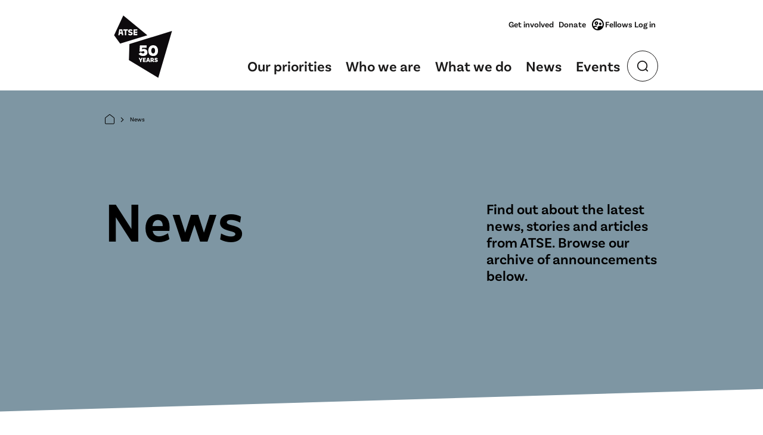

--- FILE ---
content_type: text/html; charset=utf-8
request_url: https://www.atse.org.au/news/
body_size: 21607
content:



<!DOCTYPE html>
<html lang="en">
<head>
  

<meta charset="UTF-8">
<meta name="viewport" content="width=device-width, initial-scale=1.0">
<meta http-equiv="X-UA-Compatible" content="ie=edge">
<title></title>
  <link rel="shortcut icon" type="image/png" href="https://www.atse.org.au/media/qtnfisva/atse-polygon-k.jpg" />
  <meta name="description" content="ATSE brings together experts in science, technology and engineering to provide impartial, evidence-based advice on how to achieve sustainable solutions.">
<meta name="author" content="ATSE" />
<link rel="canonical" href="https://www.atse.org.au/news/">

<!-- Start Open Graph Tags-->
  <meta property="og:type" content="website">
<meta property="og:title" content="">
<meta property="og:url" content="https://www.atse.org.au/news/">
  <meta property="og:description" content="ATSE brings together experts in science, technology and engineering to provide impartial, evidence-based advice on how to achieve sustainable solutions.">
<meta property="og:site_name" content="ATSE">
  <meta property="og:image" content="/media/oribkcem/atse-social-share-1200x630.jpg?format=WebP&amp;quality=90&amp;v=1da7a9561c88d20">
<meta property="og:locale" content="en_AU" />
<!-- End Open Graph Tags-->
<!-- Start Open Graph Article Tags -->
<!-- End Open Graph Article Tags -->
<!-- Start Twitter Card Tags-->
<meta name="twitter:site" content="ATSE">
<meta name="twitter:title" content="">
<meta name="twitter:creator" content="ATSE">
  <meta name="twitter:description" content="ATSE brings together experts in science, technology and engineering to provide impartial, evidence-based advice on how to achieve sustainable solutions.">
<meta name="twitter:url" content="https://www.atse.org.au/news/">
  <meta name="twitter:image" content="/media/oribkcem/atse-social-share-1200x630.jpg?format=WebP&amp;quality=90&amp;v=1da7a9561c88d20">
<meta name="twitter:card" content="summary_large_image">
<!-- End Twitter Card Tags-->
<!-- Start Robots -->
<meta name="robots" content="index, follow, max-image-preview:large, max-snippet:-1, max-video-preview:-1" />
<!-- End Robots -->

  

  <!-- Global site tag (gtag.js) - Google Analytics -->
  <script async src="https://www.googletagmanager.com/gtag/js?id=432675989"></script>
  <script>
    window.dataLayer = window.dataLayer || [];
    function gtag() { dataLayer.push(arguments); }
    gtag('js', new Date());

    gtag('config', '432675989');
  </script>
  <!-- End Global site tag (gtag.js) - Google Analytics -->

  

  <!-- Google Tag Manager -->
  <script>
    (function (w, d, s, l, i) {
      w[l] = w[l] || []; w[l].push({
        'gtm.start':
          new Date().getTime(), event: 'gtm.js'
      }); var f = d.getElementsByTagName(s)[0],
        j = d.createElement(s), dl = l != 'dataLayer' ? '&l=' + l : ''; j.async = true; j.src =
          'https://www.googletagmanager.com/gtm.js?id=' + i + dl; f.parentNode.insertBefore(j, f);
    })(window, document, 'script', 'dataLayer', 'GTM-PPL4B4F');</script>
  <!-- End Google Tag Manager -->

  <link href="/sb/css-bundle.css.v46" rel="stylesheet">
  <link rel="stylesheet" href="https://fonts.googleapis.com/css2?family=Material&#x2B;Symbols&#x2B;Outlined:opsz,wght,FILL,GRAD@24,400,0..1,0&amp;display=block" />
  
  
  <script async="async" src="/App_Plugins/UmbracoForms/Assets/promise-polyfill/dist/polyfill.min.js?v=13.3.3" type="application/javascript"></script><script async="async" src="/App_Plugins/UmbracoForms/Assets/aspnet-client-validation/dist/aspnet-validation.min.js?v=13.3.3" type="application/javascript"></script>
  
<script>var url="/umbraco/umarketingsuite/pagedata/ping",pageviewId="c861e37dd0b746dda3abfc3386b405d5";if("function"==typeof navigator.sendBeacon&&"function"==typeof Blob){var e=new Blob([pageviewId],{type:"text/plain"});navigator.sendBeacon(url,e)}else{var a=new XMLHttpRequest;a.open("POST",url,!1),a.setRequestHeader("Content-Type","text/plain"),a.send(pageviewId)}</script></head>
<body data-bs-theme="granite">
  

  <!-- Google Tag Manager (noscript) -->
  <noscript>
    <iframe src="https://www.googletagmanager.com/ns.html?id=GTM-PPL4B4F"
            height="0" width="0" style="display:none;visibility:hidden"></iframe>
  </noscript>
  <!-- End Google Tag Manager (noscript) -->

  
<div class="header-navigation-component-wrapper">
  <button type="button" class="btn btn-primary skip-to-content__btn">
    Skip to main content
  </button>

  <header class="header-navigation">
    <div class="container">
      <div class="row justify-content-between align-items-center">
        <div class="col-7 col-lg-2 col-xl-3">
          

<a href="/">
  <div class="header-navigation__site-branding d-flex">
      <img src="/media/amwhg5vz/atse-logo-large.svg"
           alt=""
           title=""
           class="header-navigation__logo d-none d-xl-block" />
      <img src="/media/j2qao2me/atse-50-years-mb.svg"
           alt=""
           title=""
           class="header-navigation__logo d-xl-none" />
  </div>
</a>
        </div>
        <div class="col-5 col-md-4 text-end d-inline-block d-lg-none">
          <div class="d-flex justify-content-end gap-1">
            <div class="header-navigation__open-search-btn-wrapper d-inline-flex">
              <button class="nav-item--primary header-navigation__open-search-btn"
                      aria-controls="search-global"
                      aria-expanded="false">
                <img src="/images/icons/search-lg.svg" alt="Search Icon" />
              </button>
            </div>
            <div class="header-navigation__hamburger-menu">
              <button class="header-navigation__mobile-menu-btn"
                      type="button"
                      aria-expanded="false"
                      aria-controls="mobile-navigation"
                      aria-label="Toggle mobile navigation">
                <span class="mobile-menu-btn--open">Menu</span>
                <span class="mobile-menu-btn--close">
                  <span class="material-symbols-outlined">close</span>
                </span>
              </button>
            </div>
          </div>
        </div>
        <div class="col-12 col-lg-10 col-xl-9 d-none d-lg-block">
          <div class="row justify-content-end">
            <div class="col-auto">
              <div class="header-navigation__navigation-secondary d-flex justify-content-center align-items-center">
                <ul class="d-flex list-unstyled mb-0 justify-content-center">
      <li><a class="nav-item--secondary" href="/get-involved/" target="_self">Get involved</a></li>
      <li><a class="nav-item--secondary" href="/who-we-are/donate/" target="_blank">Donate</a></li>
                </ul>
                


  <ul class="d-flex list-unstyled mb-0 justify-content-center">
    <li class="header-navigation__login-wrapper">
      <a class="nav-item--secondary d-flex align-items-center"
         href="/account/login/">
        <svg xmlns="http://www.w3.org/2000/svg"
             width="24"
             height="24"
             viewBox="0 0 24 24"
             fill="none">
          <path d="M12.51 9.99C12.51 8.34 11.16 6.99 9.51 6.99C7.86 6.99 6.51 8.34 6.51 9.99C6.51 11.64 7.86 12.99 9.51 12.99C11.16 12.99 12.51 11.64 12.51 9.99ZM9.51 10.99C8.96 10.99 8.51 10.54 8.51 9.99C8.51 9.44 8.96 8.99 9.51 8.99C10.06 8.99 10.51 9.44 10.51 9.99C10.51 10.54 10.06 10.99 9.51 10.99ZM16.01 12.99C17.12 12.99 18.01 12.1 18.01 10.99C18.01 9.88 17.12 8.99 16.01 8.99C14.9 8.99 14 9.88 14.01 10.99C14.01 12.1 14.9 12.99 16.01 12.99ZM12 2C6.48 2 2 6.48 2 12C2 17.52 6.48 22 12 22C17.52 22 22 17.52 22 12C22 6.48 17.52 2 12 2ZM5.85 17.11C6.53 16.57 8.12 16 9.51 16C9.58 16 9.66 16.01 9.74 16.01C9.98 15.37 10.41 14.72 11.04 14.15C10.48 14.05 9.95 13.99 9.51 13.99C8.21 13.99 6.12 14.44 4.78 15.42C4.28 14.38 4 13.22 4 11.99C4 7.58 7.59 3.99 12 3.99C16.41 3.99 20 7.58 20 11.99C20 13.19 19.73 14.33 19.25 15.36C18.25 14.77 16.89 14.49 16.01 14.49C14.49 14.49 11.51 15.3 11.51 17.19V19.97C9.24 19.84 7.22 18.76 5.85 17.11Z"
                fill="black"></path>
        </svg>
        Fellows Log in
      </a>
    </li>
  </ul>

              </div>
            </div>
          </div>
          <div class="row justify-content-end">
            <div class="col-auto">
              <div class="header-navigation__navigation-primary d-inline-block">
                <ul class="d-flex list-unstyled align-items-center mb-0">
        <li>
            <button class="nav-item--primary nav-item--btn-styles"
                    type="button"
                    tabindex="0"
                    aria-expanded="false"
                    aria-controls="primary-nav-1">
              Our priorities
            </button>
          <div class="header-navigation__dropdown-wrapper position-fixed w-100 d-none"
               aria-expanded="false"
               id="primary-nav-1">
            <div class="container">
              <div class="row">
                <div class="col">
                  <div class="header-navigation__navigation-primary--sub-menu">
                    <ul class="list-unstyled mb-0">
                      <button class="header-navigation__close-menu--desktop d-flex align-items-center mb-2"
                              title="Click here to close active menu"
                              aria-label="Close active menu button"
                              aria-controls="primary-nav-1">
                        <div class="icon-wrapper d-inline-block me-1">
                          <span class="material-symbols-outlined">
                            close
                          </span>
                        </div>
                        Close menu
                      </button>
                      <a href="/our-priorities/" class="dropdown-title-link d-flex align-items-center gap-2">
                        <h2 class="mb-0">Our priorities</h2>
                        <div>
                          <span data-nosnippet class="material-symbols-outlined mt-1">arrow_forward</span>
                        </div>
                      </a>
                      <div class="header-navigation__dropdown-scroll-wrapper">
                        <div class="header-navigation__dropdown-scroll-inner-wrapper">
                          <ul class="header-navigation__dropdown-items-wrapper d-flex flex-column list-unstyled mb-0">
                            <li>
                              <a href="/our-priorities/" class="header-navigation__dropdown-nav-link d-flex align-items-center">
                                Our priorities
                                <div>
                                  <span data-nosnippet class="material-symbols-outlined">
                                    arrow_forward
                                  </span>
                                </div>
                              </a>
                            </li>

                                <li>
                                  <a href="/our-priorities/climate-change/" class="header-navigation__dropdown-nav-link d-flex align-items-center">
                                    Climate change
                                    <div>
                                      <span data-nosnippet class="material-symbols-outlined">
                                        arrow_forward
                                      </span>
                                    </div>
                                  </a>
                                </li>
                                <li>
                                  <a href="/our-priorities/research-translation-commercialisation/" class="header-navigation__dropdown-nav-link d-flex align-items-center">
                                    Research translation &amp; commercialisation
                                    <div>
                                      <span data-nosnippet class="material-symbols-outlined">
                                        arrow_forward
                                      </span>
                                    </div>
                                  </a>
                                </li>
                                <li>
                                  <a href="/our-priorities/pathways-into-through-stem/" class="header-navigation__dropdown-nav-link d-flex align-items-center">
                                    Pathways into &amp; through STEM
                                    <div>
                                      <span data-nosnippet class="material-symbols-outlined">
                                        arrow_forward
                                      </span>
                                    </div>
                                  </a>
                                </li>
                          </ul>
                        </div>
                      </div>
                    </ul>
                  </div>
                </div>
              </div>
            </div>
          </div>
        </li>
        <li>
            <button class="nav-item--primary nav-item--btn-styles"
                    type="button"
                    tabindex="0"
                    aria-expanded="false"
                    aria-controls="primary-nav-2">
              Who we are
            </button>
          <div class="header-navigation__dropdown-wrapper position-fixed w-100 d-none"
               aria-expanded="false"
               id="primary-nav-2">
            <div class="container">
              <div class="row">
                <div class="col">
                  <div class="header-navigation__navigation-primary--sub-menu">
                    <ul class="list-unstyled mb-0">
                      <button class="header-navigation__close-menu--desktop d-flex align-items-center mb-2"
                              title="Click here to close active menu"
                              aria-label="Close active menu button"
                              aria-controls="primary-nav-2">
                        <div class="icon-wrapper d-inline-block me-1">
                          <span class="material-symbols-outlined">
                            close
                          </span>
                        </div>
                        Close menu
                      </button>
                      <a href="/who-we-are/" class="dropdown-title-link d-flex align-items-center gap-2">
                        <h2 class="mb-0">Who we are</h2>
                        <div>
                          <span data-nosnippet class="material-symbols-outlined mt-1">arrow_forward</span>
                        </div>
                      </a>
                      <div class="header-navigation__dropdown-scroll-wrapper">
                        <div class="header-navigation__dropdown-scroll-inner-wrapper">
                          <ul class="header-navigation__dropdown-items-wrapper d-flex flex-column list-unstyled mb-0">
                            <li>
                              <a href="/who-we-are/" class="header-navigation__dropdown-nav-link d-flex align-items-center">
                                Who we are
                                <div>
                                  <span data-nosnippet class="material-symbols-outlined">
                                    arrow_forward
                                  </span>
                                </div>
                              </a>
                            </li>

                                <li>
                                  <a href="/who-we-are/about-us/" class="header-navigation__dropdown-nav-link d-flex align-items-center">
                                    About us
                                    <div>
                                      <span data-nosnippet class="material-symbols-outlined">
                                        arrow_forward
                                      </span>
                                    </div>
                                  </a>
                                </li>
                                <li>
                                  <a href="/who-we-are/our-fellows/" class="header-navigation__dropdown-nav-link d-flex align-items-center">
                                    Our Fellows
                                    <div>
                                      <span data-nosnippet class="material-symbols-outlined">
                                        arrow_forward
                                      </span>
                                    </div>
                                  </a>
                                </li>
                                <li>
                                  <a href="/who-we-are/governance/" class="header-navigation__dropdown-nav-link d-flex align-items-center">
                                    Governance
                                    <div>
                                      <span data-nosnippet class="material-symbols-outlined">
                                        arrow_forward
                                      </span>
                                    </div>
                                  </a>
                                </li>
                                <li>
                                  <a href="/who-we-are/our-partners/" class="header-navigation__dropdown-nav-link d-flex align-items-center">
                                    Our partners
                                    <div>
                                      <span data-nosnippet class="material-symbols-outlined">
                                        arrow_forward
                                      </span>
                                    </div>
                                  </a>
                                </li>
                                <li>
                                  <a href="/who-we-are/working-with-us/" class="header-navigation__dropdown-nav-link d-flex align-items-center">
                                    Working with us
                                    <div>
                                      <span data-nosnippet class="material-symbols-outlined">
                                        arrow_forward
                                      </span>
                                    </div>
                                  </a>
                                </li>
                                <li>
                                  <a href="/who-we-are/contact-us/" class="header-navigation__dropdown-nav-link d-flex align-items-center">
                                    Contact us
                                    <div>
                                      <span data-nosnippet class="material-symbols-outlined">
                                        arrow_forward
                                      </span>
                                    </div>
                                  </a>
                                </li>
                                <li>
                                  <a href="/who-we-are/donate/" class="header-navigation__dropdown-nav-link d-flex align-items-center">
                                    Donate
                                    <div>
                                      <span data-nosnippet class="material-symbols-outlined">
                                        arrow_forward
                                      </span>
                                    </div>
                                  </a>
                                </li>
                          </ul>
                        </div>
                      </div>
                    </ul>
                  </div>
                </div>
              </div>
            </div>
          </div>
        </li>
        <li>
            <button class="nav-item--primary nav-item--btn-styles"
                    type="button"
                    tabindex="0"
                    aria-expanded="false"
                    aria-controls="primary-nav-3">
              What we do
            </button>
          <div class="header-navigation__dropdown-wrapper position-fixed w-100 d-none"
               aria-expanded="false"
               id="primary-nav-3">
            <div class="container">
              <div class="row">
                <div class="col">
                  <div class="header-navigation__navigation-primary--sub-menu">
                    <ul class="list-unstyled mb-0">
                      <button class="header-navigation__close-menu--desktop d-flex align-items-center mb-2"
                              title="Click here to close active menu"
                              aria-label="Close active menu button"
                              aria-controls="primary-nav-3">
                        <div class="icon-wrapper d-inline-block me-1">
                          <span class="material-symbols-outlined">
                            close
                          </span>
                        </div>
                        Close menu
                      </button>
                      <a href="/what-we-do/" class="dropdown-title-link d-flex align-items-center gap-2">
                        <h2 class="mb-0">What we do</h2>
                        <div>
                          <span data-nosnippet class="material-symbols-outlined mt-1">arrow_forward</span>
                        </div>
                      </a>
                      <div class="header-navigation__dropdown-scroll-wrapper">
                        <div class="header-navigation__dropdown-scroll-inner-wrapper">
                          <ul class="header-navigation__dropdown-items-wrapper d-flex flex-column list-unstyled mb-0">
                            <li>
                              <a href="/what-we-do/" class="header-navigation__dropdown-nav-link d-flex align-items-center">
                                What we do
                                <div>
                                  <span data-nosnippet class="material-symbols-outlined">
                                    arrow_forward
                                  </span>
                                </div>
                              </a>
                            </li>

                                <li>
                                  <a href="/what-we-do/stem-expertise/" class="header-navigation__dropdown-nav-link d-flex align-items-center">
                                    STEM expertise
                                    <div>
                                      <span data-nosnippet class="material-symbols-outlined">
                                        arrow_forward
                                      </span>
                                    </div>
                                  </a>
                                </li>
                                <li>
                                  <a href="/what-we-do/pathways-into-through-stem/" class="header-navigation__dropdown-nav-link d-flex align-items-center">
                                    Pathways into &amp; through STEM
                                    <div>
                                      <span data-nosnippet class="material-symbols-outlined">
                                        arrow_forward
                                      </span>
                                    </div>
                                  </a>
                                </li>
                                <li>
                                  <a href="/what-we-do/strategic-advice/" class="header-navigation__dropdown-nav-link d-flex align-items-center">
                                    Strategic advice
                                    <div>
                                      <span data-nosnippet class="material-symbols-outlined">
                                        arrow_forward
                                      </span>
                                    </div>
                                  </a>
                                </li>
                                <li>
                                  <a href="/what-we-do/atse-awards/" class="header-navigation__dropdown-nav-link d-flex align-items-center">
                                    ATSE Awards
                                    <div>
                                      <span data-nosnippet class="material-symbols-outlined">
                                        arrow_forward
                                      </span>
                                    </div>
                                  </a>
                                </li>
                                <li>
                                  <a href="/what-we-do/grants-scholarships/" class="header-navigation__dropdown-nav-link d-flex align-items-center">
                                    Grants &amp; scholarships
                                    <div>
                                      <span data-nosnippet class="material-symbols-outlined">
                                        arrow_forward
                                      </span>
                                    </div>
                                  </a>
                                </li>
                                <li>
                                  <a href="/what-we-do/international-engagement/" class="header-navigation__dropdown-nav-link d-flex align-items-center">
                                    International engagement
                                    <div>
                                      <span data-nosnippet class="material-symbols-outlined">
                                        arrow_forward
                                      </span>
                                    </div>
                                  </a>
                                </li>
                                <li>
                                  <a href="/what-we-do/impact-magazine/" class="header-navigation__dropdown-nav-link d-flex align-items-center">
                                    IMPACT magazine
                                    <div>
                                      <span data-nosnippet class="material-symbols-outlined">
                                        arrow_forward
                                      </span>
                                    </div>
                                  </a>
                                </li>
                          </ul>
                        </div>
                      </div>
                    </ul>
                  </div>
                </div>
              </div>
            </div>
          </div>
        </li>
        <li>
            <a class="nav-item--btn-styles"
               href="/news/"
               type="button"
               tabindex="0">
              News
            </a>
          <div class="header-navigation__dropdown-wrapper position-fixed w-100 d-none"
               aria-expanded="false"
               id="primary-nav-4">
            <div class="container">
              <div class="row">
                <div class="col">
                  <div class="header-navigation__navigation-primary--sub-menu">
                    <ul class="list-unstyled mb-0">
                      <button class="header-navigation__close-menu--desktop d-flex align-items-center mb-2"
                              title="Click here to close active menu"
                              aria-label="Close active menu button"
                              aria-controls="primary-nav-4">
                        <div class="icon-wrapper d-inline-block me-1">
                          <span class="material-symbols-outlined">
                            close
                          </span>
                        </div>
                        Close menu
                      </button>
                      <a href="/news/" class="dropdown-title-link d-flex align-items-center gap-2">
                        <h2 class="mb-0">News</h2>
                        <div>
                          <span data-nosnippet class="material-symbols-outlined mt-1">arrow_forward</span>
                        </div>
                      </a>
                      <div class="header-navigation__dropdown-scroll-wrapper">
                        <div class="header-navigation__dropdown-scroll-inner-wrapper">
                          <ul class="header-navigation__dropdown-items-wrapper d-flex flex-column list-unstyled mb-0">
                            <li>
                              <a href="/news/" class="header-navigation__dropdown-nav-link d-flex align-items-center">
                                News
                                <div>
                                  <span data-nosnippet class="material-symbols-outlined">
                                    arrow_forward
                                  </span>
                                </div>
                              </a>
                            </li>

                          </ul>
                        </div>
                      </div>
                    </ul>
                  </div>
                </div>
              </div>
            </div>
          </div>
        </li>
        <li>
            <a class="nav-item--btn-styles"
               href="/events/"
               type="button"
               tabindex="0">
              Events
            </a>
          <div class="header-navigation__dropdown-wrapper position-fixed w-100 d-none"
               aria-expanded="false"
               id="primary-nav-5">
            <div class="container">
              <div class="row">
                <div class="col">
                  <div class="header-navigation__navigation-primary--sub-menu">
                    <ul class="list-unstyled mb-0">
                      <button class="header-navigation__close-menu--desktop d-flex align-items-center mb-2"
                              title="Click here to close active menu"
                              aria-label="Close active menu button"
                              aria-controls="primary-nav-5">
                        <div class="icon-wrapper d-inline-block me-1">
                          <span class="material-symbols-outlined">
                            close
                          </span>
                        </div>
                        Close menu
                      </button>
                      <a href="/events/" class="dropdown-title-link d-flex align-items-center gap-2">
                        <h2 class="mb-0">Events</h2>
                        <div>
                          <span data-nosnippet class="material-symbols-outlined mt-1">arrow_forward</span>
                        </div>
                      </a>
                      <div class="header-navigation__dropdown-scroll-wrapper">
                        <div class="header-navigation__dropdown-scroll-inner-wrapper">
                          <ul class="header-navigation__dropdown-items-wrapper d-flex flex-column list-unstyled mb-0">
                            <li>
                              <a href="/events/" class="header-navigation__dropdown-nav-link d-flex align-items-center">
                                Events
                                <div>
                                  <span data-nosnippet class="material-symbols-outlined">
                                    arrow_forward
                                  </span>
                                </div>
                              </a>
                            </li>

                          </ul>
                        </div>
                      </div>
                    </ul>
                  </div>
                </div>
              </div>
            </div>
          </div>
        </li>
                  <li>
                    <button class="header-navigation__open-search-btn"
                            aria-expanded="false"
                            aria-controls="search-global">
                      <div class="header-navigation__open-search-btn__inner-wrapper d-flex align-items-center">
                        <img src="/images/icons/search-lg.svg" alt="Search Icon" />
                      </div>
                    </button>
                  </li>
                </ul>
              </div>
            </div>
          </div>
        </div>
      </div>
    </div>
  </header>
  <div class="header-navigation__mobile-menu translate-x-full w-100 d-none d-lg-none"
       id="mobile-navigation"
       aria-expanded="false">
    <div class="inner">
      <div class="container">
        <div class="accordion" id="mobile-navigation">
        <div class="accordion-item">

            <div class="accordion-header">
              <div class="accordion-header">
                <button class="accordion-button collapsed accordion--css-styles"
                        type="button"
                        data-bs-toggle="collapse"
                        data-bs-target="#mobile-1"
                        aria-expanded="false"
                        aria-controls="mobile-1">
                  Our priorities
                  <span class="icon__plus-to-minus ms-auto"></span>
                </button>
              </div>
            </div>
          <div class="accordion-collapse collapse" id="mobile-1" data-bs-parent="#mobile-navigation">
            <div class="accordion-body">
              <div class="header-navigation__dropdown-items-wrapper d-flex flex-column">
                <a href="/our-priorities/"
                   class="header-navigation__dropdown-nav-link d-block">
                  Our priorities
                </a>
                    <a href="/our-priorities/climate-change/" class="header-navigation__dropdown-nav-link d-block" target="_self">Climate change</a>
                    <a href="/our-priorities/research-translation-commercialisation/" class="header-navigation__dropdown-nav-link d-block" target="_self">Research translation &amp; commercialisation</a>
                    <a href="/our-priorities/pathways-into-through-stem/" class="header-navigation__dropdown-nav-link d-block" target="_self">Pathways into &amp; through STEM</a>
              </div>
            </div>
          </div>
        </div>
        <div class="accordion-item">

            <div class="accordion-header">
              <div class="accordion-header">
                <button class="accordion-button collapsed accordion--css-styles"
                        type="button"
                        data-bs-toggle="collapse"
                        data-bs-target="#mobile-2"
                        aria-expanded="false"
                        aria-controls="mobile-2">
                  Who we are
                  <span class="icon__plus-to-minus ms-auto"></span>
                </button>
              </div>
            </div>
          <div class="accordion-collapse collapse" id="mobile-2" data-bs-parent="#mobile-navigation">
            <div class="accordion-body">
              <div class="header-navigation__dropdown-items-wrapper d-flex flex-column">
                <a href="/who-we-are/"
                   class="header-navigation__dropdown-nav-link d-block">
                  Who we are
                </a>
                    <a href="/who-we-are/about-us/" class="header-navigation__dropdown-nav-link d-block" target="_self">About us</a>
                    <a href="/who-we-are/our-fellows/" class="header-navigation__dropdown-nav-link d-block" target="_self">Our Fellows</a>
                    <a href="/who-we-are/governance/" class="header-navigation__dropdown-nav-link d-block" target="_self">Governance</a>
                    <a href="/who-we-are/our-partners/" class="header-navigation__dropdown-nav-link d-block" target="_self">Our partners</a>
                    <a href="/who-we-are/working-with-us/" class="header-navigation__dropdown-nav-link d-block" target="_self">Working with us</a>
                    <a href="/who-we-are/contact-us/" class="header-navigation__dropdown-nav-link d-block" target="_self">Contact us</a>
                    <a href="/who-we-are/donate/" class="header-navigation__dropdown-nav-link d-block" target="_self">Donate</a>
              </div>
            </div>
          </div>
        </div>
        <div class="accordion-item">

            <div class="accordion-header">
              <div class="accordion-header">
                <button class="accordion-button collapsed accordion--css-styles"
                        type="button"
                        data-bs-toggle="collapse"
                        data-bs-target="#mobile-3"
                        aria-expanded="false"
                        aria-controls="mobile-3">
                  What we do
                  <span class="icon__plus-to-minus ms-auto"></span>
                </button>
              </div>
            </div>
          <div class="accordion-collapse collapse" id="mobile-3" data-bs-parent="#mobile-navigation">
            <div class="accordion-body">
              <div class="header-navigation__dropdown-items-wrapper d-flex flex-column">
                <a href="/what-we-do/"
                   class="header-navigation__dropdown-nav-link d-block">
                  What we do
                </a>
                    <a href="/what-we-do/stem-expertise/" class="header-navigation__dropdown-nav-link d-block" target="_self">STEM expertise</a>
                    <a href="/what-we-do/pathways-into-through-stem/" class="header-navigation__dropdown-nav-link d-block" target="_self">Pathways into &amp; through STEM</a>
                    <a href="/what-we-do/strategic-advice/" class="header-navigation__dropdown-nav-link d-block" target="_self">Strategic advice</a>
                    <a href="/what-we-do/atse-awards/" class="header-navigation__dropdown-nav-link d-block" target="_self">ATSE Awards</a>
                    <a href="/what-we-do/grants-scholarships/" class="header-navigation__dropdown-nav-link d-block" target="_self">Grants &amp; scholarships</a>
                    <a href="/what-we-do/international-engagement/" class="header-navigation__dropdown-nav-link d-block" target="_self">International engagement</a>
                    <a href="/what-we-do/impact-magazine/" class="header-navigation__dropdown-nav-link d-block" target="_self">IMPACT magazine</a>
              </div>
            </div>
          </div>
        </div>
        <div class="accordion-item">

            <a class="accordion--css-styles"
               href="/news/"
               type="button">
              News
            </a>
          <div class="accordion-collapse collapse" id="mobile-4" data-bs-parent="#mobile-navigation">
            <div class="accordion-body">
              <div class="header-navigation__dropdown-items-wrapper d-flex flex-column">
                <a href="/news/"
                   class="header-navigation__dropdown-nav-link d-block">
                  News
                </a>
              </div>
            </div>
          </div>
        </div>
        <div class="accordion-item">

            <a class="accordion--css-styles"
               href="/events/"
               type="button">
              Events
            </a>
          <div class="accordion-collapse collapse" id="mobile-5" data-bs-parent="#mobile-navigation">
            <div class="accordion-body">
              <div class="header-navigation__dropdown-items-wrapper d-flex flex-column">
                <a href="/events/"
                   class="header-navigation__dropdown-nav-link d-block">
                  Events
                </a>
              </div>
            </div>
          </div>
        </div>
        </div>
        <ul class="header-navigation__secondary-menu__mobile d-flex flex-column list-unstyled mb-0">
      <li><a class="nav-item--secondary" href="/get-involved/" target="_self">Get involved</a></li>
      <li><a class="nav-item--secondary" href="/who-we-are/donate/" target="_blank">Donate</a></li>
          


  <li>
    <a class="nav-item--secondary d-flex align-items-center" href="/account/login/">
      Fellows Log in
      <svg xmlns="http://www.w3.org/2000/svg"
           width="24"
           height="24"
           viewBox="0 0 24 24"
           fill="none">
        <path d="M12.51 9.99C12.51 8.34 11.16 6.99 9.51 6.99C7.86 6.99 6.51 8.34 6.51 9.99C6.51 11.64 7.86 12.99 9.51 12.99C11.16 12.99 12.51 11.64 12.51 9.99ZM9.51 10.99C8.96 10.99 8.51 10.54 8.51 9.99C8.51 9.44 8.96 8.99 9.51 8.99C10.06 8.99 10.51 9.44 10.51 9.99C10.51 10.54 10.06 10.99 9.51 10.99ZM16.01 12.99C17.12 12.99 18.01 12.1 18.01 10.99C18.01 9.88 17.12 8.99 16.01 8.99C14.9 8.99 14 9.88 14.01 10.99C14.01 12.1 14.9 12.99 16.01 12.99ZM12 2C6.48 2 2 6.48 2 12C2 17.52 6.48 22 12 22C17.52 22 22 17.52 22 12C22 6.48 17.52 2 12 2ZM5.85 17.11C6.53 16.57 8.12 16 9.51 16C9.58 16 9.66 16.01 9.74 16.01C9.98 15.37 10.41 14.72 11.04 14.15C10.48 14.05 9.95 13.99 9.51 13.99C8.21 13.99 6.12 14.44 4.78 15.42C4.28 14.38 4 13.22 4 11.99C4 7.58 7.59 3.99 12 3.99C16.41 3.99 20 7.58 20 11.99C20 13.19 19.73 14.33 19.25 15.36C18.25 14.77 16.89 14.49 16.01 14.49C14.49 14.49 11.51 15.3 11.51 17.19V19.97C9.24 19.84 7.22 18.76 5.85 17.11Z"
              fill="black"></path>
      </svg>
    </a>
  </li>

        </ul>
      </div>
    </div>
  </div>
  <div class="search-global__wrapper translate-x-full w-100 d-none"
       aria-expanded="false"
       id="search-global">
    <div class="h-100">
      <div class="container">
        <div class="row justify-content-between align-items-top">
          <div class="col-6 col-lg-5">
            <a href="/">
              <div class="header-navigation__site-branding d-flex">
                <img class="header-navigation__logo" src="/images/icons/atse-logo-white.svg" alt="Atse Logo" />
              </div>
            </a>
          </div>
          <div class="col-auto align-self-top">
            <div class="position-relative">
              <button class="search-global__close-btn"
                      tabindex="0"
                      aria-controls="search-global">
                <span class="material-symbols-outlined">close</span>
              </button>
            </div>
          </div>
        </div>
        <div class="row">
          <div class="col-12">
            <div class="search-global__content">
              <h2 class="h1 text-white">Search ATSE</h2>
              <form action="/search" method="get">
                <div class="search-global__form-wrapper-inner d-flex flex-column flex-md-row">
                  <div class="d-grid flex-grow-1">
                    <input name="query"
                           type="search"
                           placeholder="Search"
                           class="search-global__search-input form-control" />
                  </div>
                  <div class="d-grid">
                    <button type="submit"
                            class="search-global__submit-btn btn btn-secondary btn-md">
                      Search
                    </button>
                  </div>
                </div>
              </form>
            </div>
          </div>
        </div>
      </div>
    </div>
  </div>
</div>




          

  <div class="reu-m04-generic-hero-component-wrapper">
    <div class="reu-m04-generic-hero">
      <div class="container">
        
  <nav aria-label="breadcrumb">
    <ol class="breadcrumb">
      <li class="breadcrumb-item">
        <a href="/" aria-label="Home">
           <svg
              width="16"
              height="17"
              viewBox="0 0 16 17"
              fill="none"
              xmlns="http://www.w3.org/2000/svg"
            >
              <path
                d="M0.5 7.41517C0.5 6.93654 0.5 6.69723 0.561689 6.47684C0.616335 6.28161 0.706138 6.098 0.826689 5.93501C0.962781 5.75101 1.15168 5.60408 1.52949 5.31023L7.18141 0.914294C7.47418 0.686583 7.62057 0.572728 7.78221 0.528963C7.92484 0.490346 8.07516 0.490346 8.21779 0.528963C8.37943 0.572728 8.52582 0.686584 8.81859 0.914295L14.4705 5.31023C14.8483 5.60408 15.0372 5.75101 15.1733 5.93501C15.2939 6.098 15.3837 6.28161 15.4383 6.47684C15.5 6.69723 15.5 6.93654 15.5 7.41517V13.4443C15.5 14.3777 15.5 14.8444 15.3183 15.2009C15.1586 15.5145 14.9036 15.7695 14.59 15.9293C14.2335 16.1109 13.7668 16.1109 12.8333 16.1109H3.16667C2.23325 16.1109 1.76654 16.1109 1.41002 15.9293C1.09641 15.7695 0.841445 15.5145 0.681656 15.2009C0.5 14.8444 0.5 14.3777 0.5 13.4443V7.41517Z"
                fill="#D9D9D9"
              />
              <path
                fill-rule="evenodd"
                clip-rule="evenodd"
                d="M8.08715 1.01158C8.0301 0.996138 7.96997 0.996138 7.91292 1.01158C7.87195 1.02268 7.81769 1.05287 7.48842 1.30897L1.8365 5.70491C1.43634 6.01614 1.3144 6.11649 1.22872 6.23233C1.14433 6.34643 1.08147 6.47496 1.04322 6.61161C1.00438 6.75037 1.00004 6.90823 1.00004 7.41517V13.4443C1.00004 13.9192 1.00043 14.2454 1.02108 14.4982C1.04126 14.7452 1.07827 14.8779 1.1272 14.9739C1.23905 15.1935 1.41753 15.3719 1.63705 15.4838C1.73307 15.5327 1.86576 15.5697 2.11276 15.5899C2.36559 15.6106 2.69174 15.6109 3.1667 15.6109H12.8334C13.3083 15.6109 13.6345 15.6106 13.8873 15.5899C14.1343 15.5697 14.267 15.5327 14.363 15.4838C14.5825 15.3719 14.761 15.1935 14.8729 14.9739C14.9218 14.8779 14.9588 14.7452 14.979 14.4982C14.9996 14.2454 15 13.9192 15 13.4443V7.41517C15 6.90823 14.9957 6.75037 14.9569 6.61161C14.9186 6.47496 14.8557 6.34643 14.7714 6.23233C14.6857 6.11649 14.5637 6.01615 14.1636 5.70491L8.51166 1.30897C8.18238 1.05287 8.12813 1.02268 8.08715 1.01158ZM7.65158 0.04634C7.87978 -0.0154467 8.1203 -0.0154467 8.3485 0.04634C8.61045 0.117266 8.8347 0.292441 9.07041 0.476574C9.08873 0.490883 9.10712 0.505246 9.1256 0.519618L14.7775 4.91556C14.7943 4.92861 14.8109 4.94147 14.8272 4.95417C15.157 5.21042 15.3976 5.39743 15.5753 5.63769C15.7321 5.84957 15.8488 6.08827 15.9198 6.34206C16.0004 6.62983 16.0002 6.93462 16.0001 7.35227C16 7.37296 16 7.39392 16 7.41517V13.4652C16 13.9141 16 14.2813 15.9757 14.5797C15.9504 14.8885 15.8966 15.1674 15.7639 15.4279C15.5562 15.8356 15.2247 16.1671 14.817 16.3748C14.5565 16.5075 14.2776 16.5613 13.9688 16.5866C13.6704 16.611 13.3032 16.611 12.8543 16.611H3.14575C2.69683 16.611 2.3297 16.611 2.03132 16.5866C1.72248 16.5613 1.44355 16.5075 1.18306 16.3748C0.775373 16.1671 0.443916 15.8356 0.23619 15.4279C0.103462 15.1674 0.0496385 14.8885 0.0244052 14.5797C2.68929e-05 14.2813 3.16613e-05 13.9141 3.74429e-05 13.4652L3.76814e-05 7.41517C3.76814e-05 7.39392 2.80254e-05 7.37295 1.84887e-05 7.35226C-0.000174332 6.93462 -0.000314996 6.62983 0.080234 6.34206C0.151273 6.08827 0.268017 5.84957 0.424734 5.63769C0.602431 5.39743 0.843104 5.21042 1.17289 4.95417C1.18923 4.94147 1.20578 4.92861 1.22256 4.91556L6.87448 0.519618C6.89296 0.505245 6.91135 0.490882 6.92966 0.476573C7.16538 0.29244 7.38962 0.117266 7.65158 0.04634Z"
                fill="black"
              />
            </svg>
        </a>
        <span class="material-symbols-outlined breadcrumb-icon"
              aria-hidden="true">
          arrow_forward_ios
        </span>
      </li>
      <li class="breadcrumb-item active" aria-current="page">

        News
        <span class="material-symbols-outlined breadcrumb-icon"
              aria-hidden="true">
          arrow_forward_ios
        </span>
      </li>
    </ol>
  </nav>

        <div class="row">
          <div class="col-md-6 col-lg-8 col-xl-6 offset-xl-1">
            <div class="content">
                <h1>News</h1>
            </div>
          </div>
          <div class="col-md-6 col-lg-4">
            <div class="content">
<h4>Find out about the latest news, stories and articles from ATSE. Browse our archive of announcements below.</h4>            </div>
          </div>
        </div>
      </div>
    </div>
  </div>

<div id="main-content"></div>


<div class="search-filters-component-wrapper">
  <div class="container">
    <div class="search-filters d-flex flex-column" id="search-filters">
      <div id="filter-listing-count" class="filter-listing-count">
        0 filters selected
      </div>
      <div class="d-flex flex-column flex-md-row gap-1 w-100">
        <div class="dropdown dropdown-custom">
          <button class="btn btn-search dropdown-toggle"
                  type="button"
                  data-bs-toggle="dropdown"
                  data-bs-auto-close="outside"
                  data-bs-display="static"
                  aria-expanded="false">
            <span class="button-label">Filter</span>
            <span class="material-symbols-outlined button-icon">
              expand_more
            </span>
          </button>
          <div class="dropdown-menu" id="filter-list">
            <div class="dropdown-sub-menu-wrapper d-flex flex-column gap-2">
              <div class="dropdown-sub-menu checkbox-filter">
                <div class="accordion accordion-flush" id="checkboxFilterAccordion">
                  <div class="accordion-item" data-category="tag">
                    <div class="accordion-header">
                      <button class="accordion-button collapsed" type="button" data-bs-toggle="collapse" data-bs-target="#filterTag" aria-expanded="false" aria-controls="filterTag">
                        Tag
                        <span class="icon__plus-to-minus ms-auto"></span>
                      </button>
                    </div>
                    <div id="filterTag" class="accordion-collapse collapse" data-bs-parent="#checkboxFilterAccordion">
                      <div class="accordion-body">
                            <div class="dropdown-item d-flex justify-content-between align-items-center">
                              <label for="tag-item-1" class="" data-value="ACT">ACT</label>
                              <input class="checkbox-input"
                                     id="tag-item-1"
                                     name="tag-item-1"
                                     type="checkbox" />
                            </div>
                            <div class="dropdown-item d-flex justify-content-between align-items-center">
                              <label for="tag-item-2" class="" data-value="Agriculture &amp; Food">Agriculture &amp; Food</label>
                              <input class="checkbox-input"
                                     id="tag-item-2"
                                     name="tag-item-2"
                                     type="checkbox" />
                            </div>
                            <div class="dropdown-item d-flex justify-content-between align-items-center">
                              <label for="tag-item-3" class="" data-value="AI">AI</label>
                              <input class="checkbox-input"
                                     id="tag-item-3"
                                     name="tag-item-3"
                                     type="checkbox" />
                            </div>
                            <div class="dropdown-item d-flex justify-content-between align-items-center">
                              <label for="tag-item-4" class="" data-value="ATSE">ATSE</label>
                              <input class="checkbox-input"
                                     id="tag-item-4"
                                     name="tag-item-4"
                                     type="checkbox" />
                            </div>
                            <div class="dropdown-item d-flex justify-content-between align-items-center">
                              <label for="tag-item-5" class="" data-value="ATSE Awards">ATSE Awards</label>
                              <input class="checkbox-input"
                                     id="tag-item-5"
                                     name="tag-item-5"
                                     type="checkbox" />
                            </div>
                            <div class="dropdown-item d-flex justify-content-between align-items-center">
                              <label for="tag-item-6" class="" data-value="Batterham Medal">Batterham Medal</label>
                              <input class="checkbox-input"
                                     id="tag-item-6"
                                     name="tag-item-6"
                                     type="checkbox" />
                            </div>
                            <div class="dropdown-item d-flex justify-content-between align-items-center">
                              <label for="tag-item-7" class="" data-value="CAETS">CAETS</label>
                              <input class="checkbox-input"
                                     id="tag-item-7"
                                     name="tag-item-7"
                                     type="checkbox" />
                            </div>
                            <div class="dropdown-item d-flex justify-content-between align-items-center">
                              <label for="tag-item-8" class="" data-value="Climate change">Climate change</label>
                              <input class="checkbox-input"
                                     id="tag-item-8"
                                     name="tag-item-8"
                                     type="checkbox" />
                            </div>
                            <div class="dropdown-item d-flex justify-content-between align-items-center">
                              <label for="tag-item-9" class="" data-value="Clunies Ross Technology Innovation Awards">Clunies Ross Technology Innovation Awards</label>
                              <input class="checkbox-input"
                                     id="tag-item-9"
                                     name="tag-item-9"
                                     type="checkbox" />
                            </div>
                            <div class="dropdown-item d-flex justify-content-between align-items-center">
                              <label for="tag-item-10" class="" data-value="Commercialisation">Commercialisation</label>
                              <input class="checkbox-input"
                                     id="tag-item-10"
                                     name="tag-item-10"
                                     type="checkbox" />
                            </div>
                            <div class="dropdown-item d-flex justify-content-between align-items-center">
                              <label for="tag-item-11" class="" data-value="COVID-19">COVID-19</label>
                              <input class="checkbox-input"
                                     id="tag-item-11"
                                     name="tag-item-11"
                                     type="checkbox" />
                            </div>
                            <div class="dropdown-item d-flex justify-content-between align-items-center">
                              <label for="tag-item-12" class="" data-value="David and Valerie Solomon Award">David and Valerie Solomon Award</label>
                              <input class="checkbox-input"
                                     id="tag-item-12"
                                     name="tag-item-12"
                                     type="checkbox" />
                            </div>
                            <div class="dropdown-item d-flex justify-content-between align-items-center">
                              <label for="tag-item-13" class="" data-value="Defence">Defence</label>
                              <input class="checkbox-input"
                                     id="tag-item-13"
                                     name="tag-item-13"
                                     type="checkbox" />
                            </div>
                            <div class="dropdown-item d-flex justify-content-between align-items-center">
                              <label for="tag-item-14" class="" data-value="Digital futures">Digital futures</label>
                              <input class="checkbox-input"
                                     id="tag-item-14"
                                     name="tag-item-14"
                                     type="checkbox" />
                            </div>
                            <div class="dropdown-item d-flex justify-content-between align-items-center">
                              <label for="tag-item-15" class="" data-value="Diversity &amp; inclusion">Diversity &amp; inclusion</label>
                              <input class="checkbox-input"
                                     id="tag-item-15"
                                     name="tag-item-15"
                                     type="checkbox" />
                            </div>
                            <div class="dropdown-item d-flex justify-content-between align-items-center">
                              <label for="tag-item-16" class="" data-value="Education">Education</label>
                              <input class="checkbox-input"
                                     id="tag-item-16"
                                     name="tag-item-16"
                                     type="checkbox" />
                            </div>
                            <div class="dropdown-item d-flex justify-content-between align-items-center">
                              <label for="tag-item-17" class="" data-value="Election">Election</label>
                              <input class="checkbox-input"
                                     id="tag-item-17"
                                     name="tag-item-17"
                                     type="checkbox" />
                            </div>
                            <div class="dropdown-item d-flex justify-content-between align-items-center">
                              <label for="tag-item-18" class="" data-value="Elevate">Elevate</label>
                              <input class="checkbox-input"
                                     id="tag-item-18"
                                     name="tag-item-18"
                                     type="checkbox" />
                            </div>
                            <div class="dropdown-item d-flex justify-content-between align-items-center">
                              <label for="tag-item-19" class="" data-value="Emerging Leaders Network">Emerging Leaders Network</label>
                              <input class="checkbox-input"
                                     id="tag-item-19"
                                     name="tag-item-19"
                                     type="checkbox" />
                            </div>
                            <div class="dropdown-item d-flex justify-content-between align-items-center">
                              <label for="tag-item-20" class="" data-value="Energy">Energy</label>
                              <input class="checkbox-input"
                                     id="tag-item-20"
                                     name="tag-item-20"
                                     type="checkbox" />
                            </div>
                            <div class="dropdown-item d-flex justify-content-between align-items-center">
                              <label for="tag-item-21" class="" data-value="Engineering">Engineering</label>
                              <input class="checkbox-input"
                                     id="tag-item-21"
                                     name="tag-item-21"
                                     type="checkbox" />
                            </div>
                            <div class="dropdown-item d-flex justify-content-between align-items-center">
                              <label for="tag-item-22" class="" data-value="Environment">Environment</label>
                              <input class="checkbox-input"
                                     id="tag-item-22"
                                     name="tag-item-22"
                                     type="checkbox" />
                            </div>
                            <div class="dropdown-item d-flex justify-content-between align-items-center">
                              <label for="tag-item-23" class="" data-value="Ezio Rizzardo Polymer Scholarship">Ezio Rizzardo Polymer Scholarship</label>
                              <input class="checkbox-input"
                                     id="tag-item-23"
                                     name="tag-item-23"
                                     type="checkbox" />
                            </div>
                            <div class="dropdown-item d-flex justify-content-between align-items-center">
                              <label for="tag-item-24" class="" data-value="Fellows">Fellows</label>
                              <input class="checkbox-input"
                                     id="tag-item-24"
                                     name="tag-item-24"
                                     type="checkbox" />
                            </div>
                            <div class="dropdown-item d-flex justify-content-between align-items-center">
                              <label for="tag-item-25" class="" data-value="Grants">Grants</label>
                              <input class="checkbox-input"
                                     id="tag-item-25"
                                     name="tag-item-25"
                                     type="checkbox" />
                            </div>
                            <div class="dropdown-item d-flex justify-content-between align-items-center">
                              <label for="tag-item-26" class="" data-value="Health technology">Health technology</label>
                              <input class="checkbox-input"
                                     id="tag-item-26"
                                     name="tag-item-26"
                                     type="checkbox" />
                            </div>
                            <div class="dropdown-item d-flex justify-content-between align-items-center">
                              <label for="tag-item-27" class="" data-value="ICM Agrifood Award">ICM Agrifood Award</label>
                              <input class="checkbox-input"
                                     id="tag-item-27"
                                     name="tag-item-27"
                                     type="checkbox" />
                            </div>
                            <div class="dropdown-item d-flex justify-content-between align-items-center">
                              <label for="tag-item-28" class="" data-value="IMNIS">IMNIS</label>
                              <input class="checkbox-input"
                                     id="tag-item-28"
                                     name="tag-item-28"
                                     type="checkbox" />
                            </div>
                            <div class="dropdown-item d-flex justify-content-between align-items-center">
                              <label for="tag-item-29" class="" data-value="IMNIS Catalyst">IMNIS Catalyst</label>
                              <input class="checkbox-input"
                                     id="tag-item-29"
                                     name="tag-item-29"
                                     type="checkbox" />
                            </div>
                            <div class="dropdown-item d-flex justify-content-between align-items-center">
                              <label for="tag-item-30" class="" data-value="IMNIS Engage">IMNIS Engage</label>
                              <input class="checkbox-input"
                                     id="tag-item-30"
                                     name="tag-item-30"
                                     type="checkbox" />
                            </div>
                            <div class="dropdown-item d-flex justify-content-between align-items-center">
                              <label for="tag-item-31" class="" data-value="Industry &amp; innovation">Industry &amp; innovation</label>
                              <input class="checkbox-input"
                                     id="tag-item-31"
                                     name="tag-item-31"
                                     type="checkbox" />
                            </div>
                            <div class="dropdown-item d-flex justify-content-between align-items-center">
                              <label for="tag-item-32" class="" data-value="Infrastructure">Infrastructure</label>
                              <input class="checkbox-input"
                                     id="tag-item-32"
                                     name="tag-item-32"
                                     type="checkbox" />
                            </div>
                            <div class="dropdown-item d-flex justify-content-between align-items-center">
                              <label for="tag-item-33" class="" data-value="International">International</label>
                              <input class="checkbox-input"
                                     id="tag-item-33"
                                     name="tag-item-33"
                                     type="checkbox" />
                            </div>
                            <div class="dropdown-item d-flex justify-content-between align-items-center">
                              <label for="tag-item-34" class="" data-value="Learned Academies">Learned Academies</label>
                              <input class="checkbox-input"
                                     id="tag-item-34"
                                     name="tag-item-34"
                                     type="checkbox" />
                            </div>
                            <div class="dropdown-item d-flex justify-content-between align-items-center">
                              <label for="tag-item-35" class="" data-value="Manufacturing">Manufacturing</label>
                              <input class="checkbox-input"
                                     id="tag-item-35"
                                     name="tag-item-35"
                                     type="checkbox" />
                            </div>
                            <div class="dropdown-item d-flex justify-content-between align-items-center">
                              <label for="tag-item-36" class="" data-value="Materials science">Materials science</label>
                              <input class="checkbox-input"
                                     id="tag-item-36"
                                     name="tag-item-36"
                                     type="checkbox" />
                            </div>
                            <div class="dropdown-item d-flex justify-content-between align-items-center">
                              <label for="tag-item-37" class="" data-value="Medical research">Medical research</label>
                              <input class="checkbox-input"
                                     id="tag-item-37"
                                     name="tag-item-37"
                                     type="checkbox" />
                            </div>
                            <div class="dropdown-item d-flex justify-content-between align-items-center">
                              <label for="tag-item-38" class="" data-value="Mentoring">Mentoring</label>
                              <input class="checkbox-input"
                                     id="tag-item-38"
                                     name="tag-item-38"
                                     type="checkbox" />
                            </div>
                            <div class="dropdown-item d-flex justify-content-between align-items-center">
                              <label for="tag-item-39" class="" data-value="Mineral resources">Mineral resources</label>
                              <input class="checkbox-input"
                                     id="tag-item-39"
                                     name="tag-item-39"
                                     type="checkbox" />
                            </div>
                            <div class="dropdown-item d-flex justify-content-between align-items-center">
                              <label for="tag-item-40" class="" data-value="Net zero">Net zero</label>
                              <input class="checkbox-input"
                                     id="tag-item-40"
                                     name="tag-item-40"
                                     type="checkbox" />
                            </div>
                            <div class="dropdown-item d-flex justify-content-between align-items-center">
                              <label for="tag-item-41" class="" data-value="NSW">NSW</label>
                              <input class="checkbox-input"
                                     id="tag-item-41"
                                     name="tag-item-41"
                                     type="checkbox" />
                            </div>
                            <div class="dropdown-item d-flex justify-content-between align-items-center">
                              <label for="tag-item-42" class="" data-value="Policy">Policy</label>
                              <input class="checkbox-input"
                                     id="tag-item-42"
                                     name="tag-item-42"
                                     type="checkbox" />
                            </div>
                            <div class="dropdown-item d-flex justify-content-between align-items-center">
                              <label for="tag-item-43" class="" data-value="POSITION STATEMENT">POSITION STATEMENT</label>
                              <input class="checkbox-input"
                                     id="tag-item-43"
                                     name="tag-item-43"
                                     type="checkbox" />
                            </div>
                            <div class="dropdown-item d-flex justify-content-between align-items-center">
                              <label for="tag-item-44" class="" data-value="Propel">Propel</label>
                              <input class="checkbox-input"
                                     id="tag-item-44"
                                     name="tag-item-44"
                                     type="checkbox" />
                            </div>
                            <div class="dropdown-item d-flex justify-content-between align-items-center">
                              <label for="tag-item-45" class="" data-value="QLD">QLD</label>
                              <input class="checkbox-input"
                                     id="tag-item-45"
                                     name="tag-item-45"
                                     type="checkbox" />
                            </div>
                            <div class="dropdown-item d-flex justify-content-between align-items-center">
                              <label for="tag-item-46" class="" data-value="Quantum">Quantum</label>
                              <input class="checkbox-input"
                                     id="tag-item-46"
                                     name="tag-item-46"
                                     type="checkbox" />
                            </div>
                            <div class="dropdown-item d-flex justify-content-between align-items-center">
                              <label for="tag-item-47" class="" data-value="Reconciliation">Reconciliation</label>
                              <input class="checkbox-input"
                                     id="tag-item-47"
                                     name="tag-item-47"
                                     type="checkbox" />
                            </div>
                            <div class="dropdown-item d-flex justify-content-between align-items-center">
                              <label for="tag-item-48" class="" data-value="REPORT">REPORT</label>
                              <input class="checkbox-input"
                                     id="tag-item-48"
                                     name="tag-item-48"
                                     type="checkbox" />
                            </div>
                            <div class="dropdown-item d-flex justify-content-between align-items-center">
                              <label for="tag-item-49" class="" data-value="Research translation">Research translation</label>
                              <input class="checkbox-input"
                                     id="tag-item-49"
                                     name="tag-item-49"
                                     type="checkbox" />
                            </div>
                            <div class="dropdown-item d-flex justify-content-between align-items-center">
                              <label for="tag-item-50" class="" data-value="Robotics">Robotics</label>
                              <input class="checkbox-input"
                                     id="tag-item-50"
                                     name="tag-item-50"
                                     type="checkbox" />
                            </div>
                            <div class="dropdown-item d-flex justify-content-between align-items-center">
                              <label for="tag-item-51" class="" data-value="SA &amp; NT">SA &amp; NT</label>
                              <input class="checkbox-input"
                                     id="tag-item-51"
                                     name="tag-item-51"
                                     type="checkbox" />
                            </div>
                            <div class="dropdown-item d-flex justify-content-between align-items-center">
                              <label for="tag-item-52" class="" data-value="Science">Science</label>
                              <input class="checkbox-input"
                                     id="tag-item-52"
                                     name="tag-item-52"
                                     type="checkbox" />
                            </div>
                            <div class="dropdown-item d-flex justify-content-between align-items-center">
                              <label for="tag-item-53" class="" data-value="Space">Space</label>
                              <input class="checkbox-input"
                                     id="tag-item-53"
                                     name="tag-item-53"
                                     type="checkbox" />
                            </div>
                            <div class="dropdown-item d-flex justify-content-between align-items-center">
                              <label for="tag-item-54" class="" data-value="STELR">STELR</label>
                              <input class="checkbox-input"
                                     id="tag-item-54"
                                     name="tag-item-54"
                                     type="checkbox" />
                            </div>
                            <div class="dropdown-item d-flex justify-content-between align-items-center">
                              <label for="tag-item-55" class="" data-value="STEM careers">STEM careers</label>
                              <input class="checkbox-input"
                                     id="tag-item-55"
                                     name="tag-item-55"
                                     type="checkbox" />
                            </div>
                            <div class="dropdown-item d-flex justify-content-between align-items-center">
                              <label for="tag-item-56" class="" data-value="STEM education">STEM education</label>
                              <input class="checkbox-input"
                                     id="tag-item-56"
                                     name="tag-item-56"
                                     type="checkbox" />
                            </div>
                            <div class="dropdown-item d-flex justify-content-between align-items-center">
                              <label for="tag-item-57" class="" data-value="SUBMISSION">SUBMISSION</label>
                              <input class="checkbox-input"
                                     id="tag-item-57"
                                     name="tag-item-57"
                                     type="checkbox" />
                            </div>
                            <div class="dropdown-item d-flex justify-content-between align-items-center">
                              <label for="tag-item-58" class="" data-value="Sustainability">Sustainability</label>
                              <input class="checkbox-input"
                                     id="tag-item-58"
                                     name="tag-item-58"
                                     type="checkbox" />
                            </div>
                            <div class="dropdown-item d-flex justify-content-between align-items-center">
                              <label for="tag-item-59" class="" data-value="Technology">Technology</label>
                              <input class="checkbox-input"
                                     id="tag-item-59"
                                     name="tag-item-59"
                                     type="checkbox" />
                            </div>
                            <div class="dropdown-item d-flex justify-content-between align-items-center">
                              <label for="tag-item-60" class="" data-value="Traditional Knowledge">Traditional Knowledge</label>
                              <input class="checkbox-input"
                                     id="tag-item-60"
                                     name="tag-item-60"
                                     type="checkbox" />
                            </div>
                            <div class="dropdown-item d-flex justify-content-between align-items-center">
                              <label for="tag-item-61" class="" data-value="Traditional Knowledge Innnovation Award">Traditional Knowledge Innnovation Award</label>
                              <input class="checkbox-input"
                                     id="tag-item-61"
                                     name="tag-item-61"
                                     type="checkbox" />
                            </div>
                            <div class="dropdown-item d-flex justify-content-between align-items-center">
                              <label for="tag-item-62" class="" data-value="Transport">Transport</label>
                              <input class="checkbox-input"
                                     id="tag-item-62"
                                     name="tag-item-62"
                                     type="checkbox" />
                            </div>
                            <div class="dropdown-item d-flex justify-content-between align-items-center">
                              <label for="tag-item-63" class="" data-value="WA">WA</label>
                              <input class="checkbox-input"
                                     id="tag-item-63"
                                     name="tag-item-63"
                                     type="checkbox" />
                            </div>
                            <div class="dropdown-item d-flex justify-content-between align-items-center">
                              <label for="tag-item-64" class="" data-value="Water">Water</label>
                              <input class="checkbox-input"
                                     id="tag-item-64"
                                     name="tag-item-64"
                                     type="checkbox" />
                            </div>
                            <div class="dropdown-item d-flex justify-content-between align-items-center">
                              <label for="tag-item-65" class="" data-value="Women in STEM">Women in STEM</label>
                              <input class="checkbox-input"
                                     id="tag-item-65"
                                     name="tag-item-65"
                                     type="checkbox" />
                            </div>
                        <hr class="dropdown-divider" />
                        <div class="dropdown-item select-all d-flex justify-content-between align-items-center">
                          <label for="tag-select-all" class="">All tags</label>
                          <input class="checkbox-input"
                                 id="tag-select-all"
                                 name="tag-select-all"
                                 type="checkbox" />
                        </div>
                        <hr class="dropdown-divider d-none d-md-block" />
                      </div>
                    </div>
                  </div>
                  <div class="accordion-item" data-category="newsType">
                    <div class="accordion-header">
                      <button class="accordion-button collapsed" type="button" data-bs-toggle="collapse" data-bs-target="#filterNewsType" aria-expanded="false" aria-controls="filterNewsType">
                        News type
                        <span class="icon__plus-to-minus ms-auto"></span>
                      </button>
                    </div>
                    <div id="filterNewsType" class="accordion-collapse collapse" data-bs-parent="#checkboxFilterAccordion">
                      <div class="accordion-body">
                            <div class="dropdown-item d-flex justify-content-between align-items-center">
                              <label for="newsType-item-1" class="" data-value="Article">Article</label>
                              <input class="checkbox-input"
                                     id="newsType-item-1"
                                     name="newsType-item-1"
                                     type="checkbox" />
                            </div>
                            <div class="dropdown-item d-flex justify-content-between align-items-center">
                              <label for="newsType-item-1" class="" data-value="Magazine">Magazine</label>
                              <input class="checkbox-input"
                                     id="newsType-item-2"
                                     name="newsType-item-2"
                                     type="checkbox" />
                            </div>
                            <div class="dropdown-item d-flex justify-content-between align-items-center">
                              <label for="newsType-item-1" class="" data-value="Media release">Media release</label>
                              <input class="checkbox-input"
                                     id="newsType-item-3"
                                     name="newsType-item-3"
                                     type="checkbox" />
                            </div>
                            <div class="dropdown-item d-flex justify-content-between align-items-center">
                              <label for="newsType-item-1" class="" data-value="Opinion">Opinion</label>
                              <input class="checkbox-input"
                                     id="newsType-item-4"
                                     name="newsType-item-4"
                                     type="checkbox" />
                            </div>
                            <div class="dropdown-item d-flex justify-content-between align-items-center">
                              <label for="newsType-item-1" class="" data-value="Podcast">Podcast</label>
                              <input class="checkbox-input"
                                     id="newsType-item-5"
                                     name="newsType-item-5"
                                     type="checkbox" />
                            </div>
                            <div class="dropdown-item d-flex justify-content-between align-items-center">
                              <label for="newsType-item-1" class="" data-value="Video">Video</label>
                              <input class="checkbox-input"
                                     id="newsType-item-6"
                                     name="newsType-item-6"
                                     type="checkbox" />
                            </div>
                        <hr class="dropdown-divider" />
                        <div class="dropdown-item select-all d-flex justify-content-between align-items-center">
                          <label for="newsType-select-all" class="">
                            All news types
                          </label>
                          <input class="checkbox-input"
                                 id="newsType-select-all"
                                 name="newsType-select-all"
                                 type="checkbox" />
                        </div>
                        <hr class="dropdown-divider d-none d-md-block" />
                      </div>
                    </div>
                  </div>
                </div>
              </div>
            </div>
          </div>
        </div>
        <div class="apply-filter-button">
          <button class="btn btn-search" type="button" id="apply-list-filter">
            <span class="button-label">Apply</span>
          </button>
        </div>
        <div class="vr d-none d-md-inline-block"></div>
        <hr class="d-md-none" />
        <div class="clear-all-button">
          <button class="btn btn-search btn-search-primary"
                  type="button"
                  id="clear-all-filter">
            <span class="button-label">Clear all</span>
          </button>
        </div>
        <div class="form-control-with-icon search-text flex-grow-1">
          <input id="listing-search-input"
                 type="text"
                 class="form-control"
                 placeholder="Search"
                 autocomplete="off" />
          <span id="listing-search-button"
                class="form-control-icon material-symbols-outlined">
            search
          </span>
        </div>
        <div class="vr d-none d-md-inline-block"></div>
        <hr class="d-md-none" />
        <div class="dropdown dropdown-custom dropdown-sort" id="sort-listing">
          <button class="btn btn-search btn-search-secondary dropdown-toggle"
                  type="button"
                  data-bs-toggle="dropdown"
                  data-bs-auto-close="outside"
                  data-bs-display="static"
                  aria-expanded="false">
            <span class="button-label">Sort</span>
            <span class="material-symbols-outlined button-icon">sort</span>
          </button>
          <div class="dropdown-menu dropdown-menu-md-end">
            <div class="dropdown-item">
              <span class="w-100 d-block">Relevance</span>
            </div>
            <div class="dropdown-item">
              <span class="w-100 d-block">Newest to Oldest</span>
            </div>
            <div class="dropdown-item">
              <span class="w-100 d-block">Oldest to Newest</span>
            </div>
            <div class="dropdown-item">
              <span class="w-100 d-block">A-Z</span>
            </div>
            <div class="dropdown-item">
              <span class="w-100 d-block">Z-A</span>
            </div>
          </div>
        </div>
      </div>
    </div>
  </div>
</div>

<div class="reu-m12-content-tile-component-wrapper">
  <div class="container">
      <h4 class="search-listing-header fw-normal">
        Showing 288 Results
      </h4>
      <div class="row row-cols-1 row-cols-md-3 g-2 mt-2">
          
  <div class="col">
  <div class="reu-m12-content-tile card h-100">
    <a href="/news/ambitious-and-strategic-action-needed-to-improve-diversity-in-stem/" class="reu-m12-content-tile__anchor-wrapper position-absolute h-100 w-100">
      &nbsp;
    </a>
    <div class="img-section overflow-hidden">
      <div class="d-flex h-100">
            

  <picture>
        <source srcset="/media/rq3hz4qt/women-student-engineers.jpg?width=288&format=WebP&quality=90&v=1da740f5b077dc0"
                media="(max-width: 320px)"
                sizes="288px" />
        <source srcset="/media/rq3hz4qt/women-student-engineers.jpg?width=213&format=WebP&quality=90&v=1da740f5b077dc0"
                media="(max-width: 768px)"
                sizes="213px" />
        <source srcset="/media/rq3hz4qt/women-student-engineers.jpg?width=277&format=WebP&quality=90&v=1da740f5b077dc0"
                media="(max-width: 1024px)"
                sizes="277px" />
        <source srcset="/media/rq3hz4qt/women-student-engineers.jpg?width=415&format=WebP&quality=90&v=1da740f5b077dc0"
                media="(max-width: 1440px)"
                sizes="415px" />
        <source srcset="/media/rq3hz4qt/women-student-engineers.jpg?width=511&format=WebP&quality=90&v=1da740f5b077dc0"
                sizes="511px" />
    <img src="/media/rq3hz4qt/women-student-engineers.jpg" alt="Female students engineers in classroom" title="Female students engineers in classroom" class="card-img-top" />
  </picture>

        </div>
      </div>

      <div class="card-body d-flex flex-row justify-content-between">
            <div class="row row-cols-1 position-absolute event-date">
              <div class="col p-0 m-auto event-day">
                11
                <hr class="hr m-auto" />
              </div>
              <div class="col p-0 d-flex justify-content-center event-month-year">
                <span class="event-month">Nov</span>
                <span class="event-year">2025</span>
              </div>
            </div>
        <div class="card-detail">
            <div class="card-title h4">
              Ambitious and strategic action needed to improve diversity in STEM 
            </div>
            <p class="card-text">
              Australia’s leading tech academy&nbsp;notes&nbsp;the&nbsp;<a href="https://aus01.safelinks.protection.outlook.com/?url=http%3A%2F%2Flink.mediaoutreach.meltwater.com%2Fls%2Fclick%3Fupn%3Du001.[base64]&amp;data=05%7C02%7Ctim.hurd%40atse.org.au%7Cdd46c3fd50bb428b5f5d08de20ea6b5c%7C67d4e41740044f528805bd35d5cfec77%7C0%7C0%7C638984388373454383%7CUnknown%7CTWFpbGZsb3d8eyJFbXB0eU1hcGkiOnRydWUsIlYiOiIwLjAuMDAwMCIsIlAiOiJXaW4zMiIsIkFOIjoiTWFpbCIsIldUIjoyfQ%3D%3D%7C0%7C%7C%7C&amp;sdata=JN1dgklN22fgczEe83B17QqarRr6Y12k7E8FSVqtxxU%3D&amp;reserved=0" title="Original URL: http://link.mediaoutreach.meltwater.com/ls/click?upn=u001.[base64]. Click or tap if you trust this link." data-auth="NotApplicable" data-linkindex="0">Australian Government’s response</a> to the&nbsp;Pathway to Diversity in STEM Review,&nbsp;which&nbsp;has been&nbsp;released today.&nbsp;&nbsp;
            </p>
        </div>
      </div>
    </div>
  </div>

          
  <div class="col">
  <div class="reu-m12-content-tile card h-100">
    <a href="/news/air-quality-pioneer-and-applied-science-fellow-recognised-with-prime-minister-s-prize-for-science/" class="reu-m12-content-tile__anchor-wrapper position-absolute h-100 w-100">
      &nbsp;
    </a>
    <div class="img-section overflow-hidden">
      <div class="d-flex h-100">
            

  <picture>
        <source srcset="/media/1o3fbgnv/lidia-morawska003-bw.jpg?width=288&format=WebP&quality=90&v=1dc4d10165d48e0"
                media="(max-width: 320px)"
                sizes="288px" />
        <source srcset="/media/1o3fbgnv/lidia-morawska003-bw.jpg?width=213&format=WebP&quality=90&v=1dc4d10165d48e0"
                media="(max-width: 768px)"
                sizes="213px" />
        <source srcset="/media/1o3fbgnv/lidia-morawska003-bw.jpg?width=277&format=WebP&quality=90&v=1dc4d10165d48e0"
                media="(max-width: 1024px)"
                sizes="277px" />
        <source srcset="/media/1o3fbgnv/lidia-morawska003-bw.jpg?width=415&format=WebP&quality=90&v=1dc4d10165d48e0"
                media="(max-width: 1440px)"
                sizes="415px" />
        <source srcset="/media/1o3fbgnv/lidia-morawska003-bw.jpg?width=511&format=WebP&quality=90&v=1dc4d10165d48e0"
                sizes="511px" />
    <img src="/media/1o3fbgnv/lidia-morawska003-bw.jpg" alt="Lidia Morawska003 BW" title="Lidia Morawska003 BW" class="card-img-top" />
  </picture>

        </div>
      </div>

      <div class="card-body d-flex flex-row justify-content-between">
            <div class="row row-cols-1 position-absolute event-date">
              <div class="col p-0 m-auto event-day">
                3
                <hr class="hr m-auto" />
              </div>
              <div class="col p-0 d-flex justify-content-center event-month-year">
                <span class="event-month">Nov</span>
                <span class="event-year">2025</span>
              </div>
            </div>
        <div class="card-detail">
            <div class="card-title h4">
              Air quality pioneer and applied science Fellow recognised with Prime Minister&#x2019;s Prize for Science
            </div>
            <p class="card-text">
              ATSE is proud to celebrate that Distinguished Professor Lidia Morawska FTSE FAA has been awarded the 2025 Prime Minister’s Prize for Science. A new Fellow of the Academy this year, her work is globally recognised as redefining air pollution science.
            </p>
            <div class="tag-section">
                <div>Fellows</div>
                <div>ATSE</div>
            </div>
        </div>
      </div>
    </div>
  </div>

          
  <div class="col">
  <div class="reu-m12-content-tile card h-100">
    <a href="/news/top-australian-innovators-honoured-in-atse-awards/" class="reu-m12-content-tile__anchor-wrapper position-absolute h-100 w-100">
      &nbsp;
    </a>
    <div class="img-section overflow-hidden">
      <div class="d-flex h-100">
            

  <picture>
        <source srcset="/media/by2f5qlv/winners-2025-group-photo.jpg?width=288&format=WebP&quality=90&v=1dc4c57838501b0"
                media="(max-width: 320px)"
                sizes="288px" />
        <source srcset="/media/by2f5qlv/winners-2025-group-photo.jpg?width=213&format=WebP&quality=90&v=1dc4c57838501b0"
                media="(max-width: 768px)"
                sizes="213px" />
        <source srcset="/media/by2f5qlv/winners-2025-group-photo.jpg?width=277&format=WebP&quality=90&v=1dc4c57838501b0"
                media="(max-width: 1024px)"
                sizes="277px" />
        <source srcset="/media/by2f5qlv/winners-2025-group-photo.jpg?width=415&format=WebP&quality=90&v=1dc4c57838501b0"
                media="(max-width: 1440px)"
                sizes="415px" />
        <source srcset="/media/by2f5qlv/winners-2025-group-photo.jpg?width=511&format=WebP&quality=90&v=1dc4c57838501b0"
                sizes="511px" />
    <img src="/media/by2f5qlv/winners-2025-group-photo.jpg" alt="Winners 2025 Group Photo" title="Winners 2025 Group Photo" class="card-img-top" />
  </picture>

        </div>
      </div>

      <div class="card-body d-flex flex-row justify-content-between">
            <div class="row row-cols-1 position-absolute event-date">
              <div class="col p-0 m-auto event-day">
                30
                <hr class="hr m-auto" />
              </div>
              <div class="col p-0 d-flex justify-content-center event-month-year">
                <span class="event-month">Oct</span>
                <span class="event-year">2025</span>
              </div>
            </div>
        <div class="card-detail">
            <div class="card-title h4">
              Top Australian innovators honoured in ATSE awards 
            </div>
            <p class="card-text">
              Six outstanding Australian researchers and innovators have been recognised for their world-leading contributions across health, nanotechnology, digital innovation, sustainability and Indigenous genomics.
            </p>
            <div class="tag-section">
                <div>ATSE Awards</div>
                <div>ATSE</div>
            </div>
        </div>
      </div>
    </div>
  </div>

          
  <div class="col">
  <div class="reu-m12-content-tile card h-100">
    <a href="/news/atse-welcomes-critical-minerals-deal/" class="reu-m12-content-tile__anchor-wrapper position-absolute h-100 w-100">
      &nbsp;
    </a>
    <div class="img-section overflow-hidden">
      <div class="d-flex h-100">
            

  <picture>
        <source srcset="/media/fkpnv0pi/lithium-plant-duotone.jpg?width=288&format=WebP&quality=90&v=1da74113ff7ee50"
                media="(max-width: 320px)"
                sizes="288px" />
        <source srcset="/media/fkpnv0pi/lithium-plant-duotone.jpg?width=213&format=WebP&quality=90&v=1da74113ff7ee50"
                media="(max-width: 768px)"
                sizes="213px" />
        <source srcset="/media/fkpnv0pi/lithium-plant-duotone.jpg?width=277&format=WebP&quality=90&v=1da74113ff7ee50"
                media="(max-width: 1024px)"
                sizes="277px" />
        <source srcset="/media/fkpnv0pi/lithium-plant-duotone.jpg?width=415&format=WebP&quality=90&v=1da74113ff7ee50"
                media="(max-width: 1440px)"
                sizes="415px" />
        <source srcset="/media/fkpnv0pi/lithium-plant-duotone.jpg?width=511&format=WebP&quality=90&v=1da74113ff7ee50"
                sizes="511px" />
    <img src="/media/fkpnv0pi/lithium-plant-duotone.jpg" alt="Lithium Plant " title="Lithium Plant " class="card-img-top" />
  </picture>

        </div>
      </div>

      <div class="card-body d-flex flex-row justify-content-between">
            <div class="row row-cols-1 position-absolute event-date">
              <div class="col p-0 m-auto event-day">
                21
                <hr class="hr m-auto" />
              </div>
              <div class="col p-0 d-flex justify-content-center event-month-year">
                <span class="event-month">Oct</span>
                <span class="event-year">2025</span>
              </div>
            </div>
        <div class="card-detail">
            <div class="card-title h4">
              ATSE welcomes critical minerals deal
            </div>
            <p class="card-text">
              Australia’s leading tech and engineering Academy has welcomed a formal agreement on critical minerals between Australia and the US.
            </p>
            <div class="tag-section">
                <div>Mineral resources</div>
                <div>International</div>
                <div>Policy</div>
            </div>
        </div>
      </div>
    </div>
  </div>

          
  <div class="col">
  <div class="reu-m12-content-tile card h-100">
    <a href="/news/building-australias-next-generation-of-stem-leaders/" class="reu-m12-content-tile__anchor-wrapper position-absolute h-100 w-100">
      &nbsp;
    </a>
    <div class="img-section overflow-hidden">
      <div class="d-flex h-100">
            

  <picture>
        <source srcset="/media/34sh32cm/istock-1448502106.jpg?width=288&format=WebP&quality=90&v=1dc33f2b1621690"
                media="(max-width: 320px)"
                sizes="288px" />
        <source srcset="/media/34sh32cm/istock-1448502106.jpg?width=213&format=WebP&quality=90&v=1dc33f2b1621690"
                media="(max-width: 768px)"
                sizes="213px" />
        <source srcset="/media/34sh32cm/istock-1448502106.jpg?width=277&format=WebP&quality=90&v=1dc33f2b1621690"
                media="(max-width: 1024px)"
                sizes="277px" />
        <source srcset="/media/34sh32cm/istock-1448502106.jpg?width=415&format=WebP&quality=90&v=1dc33f2b1621690"
                media="(max-width: 1440px)"
                sizes="415px" />
        <source srcset="/media/34sh32cm/istock-1448502106.jpg?width=511&format=WebP&quality=90&v=1dc33f2b1621690"
                sizes="511px" />
    <img src="/media/34sh32cm/istock-1448502106.jpg" alt="Istock 1448502106" title="Istock 1448502106" class="card-img-top" />
  </picture>

        </div>
      </div>

      <div class="card-body d-flex flex-row justify-content-between">
            <div class="row row-cols-1 position-absolute event-date">
              <div class="col p-0 m-auto event-day">
                14
                <hr class="hr m-auto" />
              </div>
              <div class="col p-0 d-flex justify-content-center event-month-year">
                <span class="event-month">Oct</span>
                <span class="event-year">2025</span>
              </div>
            </div>
        <div class="card-detail">
            <div class="card-title h4">
              Building Australia&#x27;s next generation of STEM leaders
            </div>
            <p class="card-text">
              Applications have opened for the first round of<span>&nbsp;<a href="https://aus01.safelinks.protection.outlook.com/?url=http%3A%2F%2Flink.mediaoutreach.meltwater.com%2Fls%2Fclick%3Fupn%3Du001.[base64]&amp;data=05%7C02%7Ctim.hurd%40atse.org.au%7Cad3e5b4c29154ca43e9908de0a9f406a%7C67d4e41740044f528805bd35d5cfec77%7C0%7C0%7C638959876270736846%7CUnknown%7CTWFpbGZsb3d8eyJFbXB0eU1hcGkiOnRydWUsIlYiOiIwLjAuMDAwMCIsIlAiOiJXaW4zMiIsIkFOIjoiTWFpbCIsIldUIjoyfQ%3D%3D%7C0%7C%7C%7C&amp;sdata=lUThZd22foH2QZxYKHYFMO3xiJZrqsVDAOxrX8WVxg0%3D&amp;reserved=0" title="Original URL: http://link.mediaoutreach.meltwater.com/ls/click?upn=u001.[base64]. Click or tap if you trust this link." data-auth="NotApplicable" data-linkindex="0">Propel scholarships</a>&nbsp;– the latest initiative from Australia’s leading tech and engineering academy to build a skilled STEM workforce.</span>
            </p>
            <div class="tag-section">
                <div>Propel</div>
                <div>STEM education</div>
                <div>Defence</div>
            </div>
        </div>
      </div>
    </div>
  </div>

          
  <div class="col">
  <div class="reu-m12-content-tile card h-100">
    <a href="/news/game-changing-australians-join-prestigious-atse-fellowship/" class="reu-m12-content-tile__anchor-wrapper position-absolute h-100 w-100">
      &nbsp;
    </a>
    <div class="img-section overflow-hidden">
      <div class="d-flex h-100">
            

  <picture>
        <source srcset="/media/m4ig0eju/16-9-nf25-composite-2-just-heads.jpeg?width=288&format=WebP&quality=90&v=1dc2c3f5672d400"
                media="(max-width: 320px)"
                sizes="288px" />
        <source srcset="/media/m4ig0eju/16-9-nf25-composite-2-just-heads.jpeg?width=213&format=WebP&quality=90&v=1dc2c3f5672d400"
                media="(max-width: 768px)"
                sizes="213px" />
        <source srcset="/media/m4ig0eju/16-9-nf25-composite-2-just-heads.jpeg?width=277&format=WebP&quality=90&v=1dc2c3f5672d400"
                media="(max-width: 1024px)"
                sizes="277px" />
        <source srcset="/media/m4ig0eju/16-9-nf25-composite-2-just-heads.jpeg?width=415&format=WebP&quality=90&v=1dc2c3f5672d400"
                media="(max-width: 1440px)"
                sizes="415px" />
        <source srcset="/media/m4ig0eju/16-9-nf25-composite-2-just-heads.jpeg?width=511&format=WebP&quality=90&v=1dc2c3f5672d400"
                sizes="511px" />
    <img src="/media/m4ig0eju/16-9-nf25-composite-2-just-heads.jpeg" alt="16 9 NF25 Composite 2 Just Heads" title="16 9 NF25 Composite 2 Just Heads" class="card-img-top" />
  </picture>

        </div>
      </div>

      <div class="card-body d-flex flex-row justify-content-between">
            <div class="row row-cols-1 position-absolute event-date">
              <div class="col p-0 m-auto event-day">
                24
                <hr class="hr m-auto" />
              </div>
              <div class="col p-0 d-flex justify-content-center event-month-year">
                <span class="event-month">Sep</span>
                <span class="event-year">2025</span>
              </div>
            </div>
        <div class="card-detail">
            <div class="card-title h4">
              Game-changing Australians join prestigious ATSE Fellowship
            </div>
            <p class="card-text">
              The first astronaut flying under the Australian flag, a pioneer of aerial robotics technology, an air quality expert who helped highlight the airborne spread of COVID-19, and a leading environmental campaigner and former federal minister are all among ATSE new Fellows elected in 2025.
            </p>
            <div class="tag-section">
                <div>Fellows</div>
                <div>ATSE</div>
            </div>
        </div>
      </div>
    </div>
  </div>

          
  <div class="col">
  <div class="reu-m12-content-tile card h-100">
    <a href="/news/atse-welcomes-2035-emissions-targets/" class="reu-m12-content-tile__anchor-wrapper position-absolute h-100 w-100">
      &nbsp;
    </a>
    <div class="img-section overflow-hidden">
      <div class="d-flex h-100">
            

  <picture>
        <source srcset="/media/zexcxkei/solar-panels-and-wind-turbines.jpg?width=288&format=WebP&quality=90&v=1da7411df410fa0"
                media="(max-width: 320px)"
                sizes="288px" />
        <source srcset="/media/zexcxkei/solar-panels-and-wind-turbines.jpg?width=213&format=WebP&quality=90&v=1da7411df410fa0"
                media="(max-width: 768px)"
                sizes="213px" />
        <source srcset="/media/zexcxkei/solar-panels-and-wind-turbines.jpg?width=277&format=WebP&quality=90&v=1da7411df410fa0"
                media="(max-width: 1024px)"
                sizes="277px" />
        <source srcset="/media/zexcxkei/solar-panels-and-wind-turbines.jpg?width=415&format=WebP&quality=90&v=1da7411df410fa0"
                media="(max-width: 1440px)"
                sizes="415px" />
        <source srcset="/media/zexcxkei/solar-panels-and-wind-turbines.jpg?width=511&format=WebP&quality=90&v=1da7411df410fa0"
                sizes="511px" />
    <img src="/media/zexcxkei/solar-panels-and-wind-turbines.jpg" alt="Solar Panels And Wind Turbines" title="Solar Panels And Wind Turbines" class="card-img-top" />
  </picture>

        </div>
      </div>

      <div class="card-body d-flex flex-row justify-content-between">
            <div class="row row-cols-1 position-absolute event-date">
              <div class="col p-0 m-auto event-day">
                18
                <hr class="hr m-auto" />
              </div>
              <div class="col p-0 d-flex justify-content-center event-month-year">
                <span class="event-month">Sep</span>
                <span class="event-year">2025</span>
              </div>
            </div>
        <div class="card-detail">
            <div class="card-title h4">
              ATSE welcomes 2035 emissions targets
            </div>
            <p class="card-text">
              The Federal Government’s emissions target of 62 – 70% by 2035, announced today, are a welcome step towards net zero.
            </p>
            <div class="tag-section">
                <div>Climate change</div>
                <div>Net zero</div>
                <div>ATSE</div>
            </div>
        </div>
      </div>
    </div>
  </div>

          
  <div class="col">
  <div class="reu-m12-content-tile card h-100">
    <a href="/news/atse-welcomes-australian-steps-to-join-horizon-europe/" class="reu-m12-content-tile__anchor-wrapper position-absolute h-100 w-100">
      &nbsp;
    </a>
    <div class="img-section overflow-hidden">
      <div class="d-flex h-100">
            

  <picture>
        <source srcset="/media/4wjnlqhf/atse-1920x1080-network.jpg?width=288&format=WebP&quality=90&v=1dab2f86520c190"
                media="(max-width: 320px)"
                sizes="288px" />
        <source srcset="/media/4wjnlqhf/atse-1920x1080-network.jpg?width=213&format=WebP&quality=90&v=1dab2f86520c190"
                media="(max-width: 768px)"
                sizes="213px" />
        <source srcset="/media/4wjnlqhf/atse-1920x1080-network.jpg?width=277&format=WebP&quality=90&v=1dab2f86520c190"
                media="(max-width: 1024px)"
                sizes="277px" />
        <source srcset="/media/4wjnlqhf/atse-1920x1080-network.jpg?width=415&format=WebP&quality=90&v=1dab2f86520c190"
                media="(max-width: 1440px)"
                sizes="415px" />
        <source srcset="/media/4wjnlqhf/atse-1920x1080-network.jpg?width=511&format=WebP&quality=90&v=1dab2f86520c190"
                sizes="511px" />
    <img src="/media/4wjnlqhf/atse-1920x1080-network.jpg" alt="ATSE network of Fellows with STEM expertise" title="ATSE network of Fellows with STEM expertise" class="card-img-top" />
  </picture>

        </div>
      </div>

      <div class="card-body d-flex flex-row justify-content-between">
            <div class="row row-cols-1 position-absolute event-date">
              <div class="col p-0 m-auto event-day">
                10
                <hr class="hr m-auto" />
              </div>
              <div class="col p-0 d-flex justify-content-center event-month-year">
                <span class="event-month">Sep</span>
                <span class="event-year">2025</span>
              </div>
            </div>
        <div class="card-detail">
            <div class="card-title h4">
              ATSE welcomes Australian steps to join Horizon Europe
            </div>
            <p class="card-text">
              <span class="NormalTextRun SCXW228708063 BCX0">Australia’s leading tech and engineering academy has welcomed the announcement today by Senator the Hon Tim Ayres&nbsp;that Australia has commenced talks to explore signing up to Horizon Europe.</span>&nbsp;
            </p>
            <div class="tag-section">
                <div>International</div>
                <div>Policy</div>
            </div>
        </div>
      </div>
    </div>
  </div>

          
  <div class="col">
  <div class="reu-m12-content-tile card h-100">
    <a href="/news/innovation-tech-and-international-collaboration-sharing-the-stage-in-brisbane/" class="reu-m12-content-tile__anchor-wrapper position-absolute h-100 w-100">
      &nbsp;
    </a>
    <div class="img-section overflow-hidden">
      <div class="d-flex h-100">
            

  <picture>
        <source srcset="/media/a0hdyexd/sid-domic-generations.png?width=288&format=WebP&quality=90&v=1dc1b9ce9b4f170"
                media="(max-width: 320px)"
                sizes="288px" />
        <source srcset="/media/a0hdyexd/sid-domic-generations.png?width=213&format=WebP&quality=90&v=1dc1b9ce9b4f170"
                media="(max-width: 768px)"
                sizes="213px" />
        <source srcset="/media/a0hdyexd/sid-domic-generations.png?width=277&format=WebP&quality=90&v=1dc1b9ce9b4f170"
                media="(max-width: 1024px)"
                sizes="277px" />
        <source srcset="/media/a0hdyexd/sid-domic-generations.png?width=415&format=WebP&quality=90&v=1dc1b9ce9b4f170"
                media="(max-width: 1440px)"
                sizes="415px" />
        <source srcset="/media/a0hdyexd/sid-domic-generations.png?width=511&format=WebP&quality=90&v=1dc1b9ce9b4f170"
                sizes="511px" />
    <img src="/media/a0hdyexd/sid-domic-generations.png" alt="Sid Domic Generations" title="Sid Domic Generations" class="card-img-top" />
  </picture>

        </div>
      </div>

      <div class="card-body d-flex flex-row justify-content-between">
            <div class="row row-cols-1 position-absolute event-date">
              <div class="col p-0 m-auto event-day">
                9
                <hr class="hr m-auto" />
              </div>
              <div class="col p-0 d-flex justify-content-center event-month-year">
                <span class="event-month">Sep</span>
                <span class="event-year">2025</span>
              </div>
            </div>
        <div class="card-detail">
            <div class="card-title h4">
              Innovation, tech and international collaboration sharing the stage in Brisbane
            </div>
            <p class="card-text">
              Some of the world’s leading innovators will gather in Brisbane this week, to consider the question:<span>&nbsp;<em><strong>what will the world look like in 50 years if we get things right?</strong></em></span>
            </p>
            <div class="tag-section">
                <div>International</div>
                <div>Industry &amp; innovation</div>
            </div>
        </div>
      </div>
    </div>
  </div>

      </div>
  </div>
</div>

  
  <div class="pagination-component-wrapper">
    <div class="container">
      <nav aria-label="Page navigation example">
        <ul class="pagination justify-content-center">
            <li class="page-item active">
              <button type="button" class="page-link">1</button>
            </li>
            <li class="page-item">
              <button type="button" class="page-link">2</button>
            </li>
            <li class="page-item">
              <button type="button" class="page-link">3</button>
            </li>
            <li class="page-item">
              <button type="button" class="page-link next-page">
                <span class="material-symbols-outlined">chevron_right</span>
              </button>
            </li>
            <li class="page-item">
              <button type="button" class="page-link last-page">
                <span class="material-symbols-outlined">
                  keyboard_double_arrow_right
                </span>
              </button>
            </li>
        </ul>
      </nav>
    </div>
  </div>


<div class="content">
  
    


  <div class="reu-m19-richtext-block-component-wrapper">
    <div class="container">
      <div class="reu-m19-richtext-block constrain-width">
        <p class="paragraph">To arrange interviews with ATSE spokespeople and for other media enquiries, contact Tim Hurd | 0447 427 292 | communications@atse.org.au</p>
      </div>
    </div>
  </div>


  <div class="reu-m15-link-block-component-wrapper">
  <div class="container">
    <div class="row row-cols-1 row-cols-md-3 link-block-container">
          <div class="col">
            <a class="reu-m15-link-block link-with-icon d-flex justify-content-between" href="/who-we-are/about-us/annual-reviews/">
              <h4>Annual Reviews</h4>
              <div>
                <span class="link-block-icon material-symbols-outlined" aria-hidden="true">
                  arrow_forward
                </span>
              </div>
            </a>
          </div>
          <div class="col">
            <a class="reu-m15-link-block link-with-icon d-flex justify-content-between" href="/what-we-do/strategic-advice/">
              <h4>Essays</h4>
              <div>
                <span class="link-block-icon material-symbols-outlined" aria-hidden="true">
                  arrow_forward
                </span>
              </div>
            </a>
          </div>
          <div class="col">
            <a class="reu-m15-link-block link-with-icon d-flex justify-content-between" href="/what-we-do/strategic-advice/">
              <h4>Explainers</h4>
              <div>
                <span class="link-block-icon material-symbols-outlined" aria-hidden="true">
                  arrow_forward
                </span>
              </div>
            </a>
          </div>
          <div class="col">
            <a class="reu-m15-link-block link-with-icon d-flex justify-content-between" href="/what-we-do/strategic-advice/">
              <h4>Publications</h4>
              <div>
                <span class="link-block-icon material-symbols-outlined" aria-hidden="true">
                  arrow_forward
                </span>
              </div>
            </a>
          </div>
          <div class="col">
            <a class="reu-m15-link-block link-with-icon d-flex justify-content-between" href="/what-we-do/impact-magazine/">
              <h4>IMPACT magazine</h4>
              <div>
                <span class="link-block-icon material-symbols-outlined" aria-hidden="true">
                  arrow_forward
                </span>
              </div>
            </a>
          </div>
          <div class="col">
            <a class="reu-m15-link-block link-with-icon d-flex justify-content-between" href="/news/">
              <h4>Latest news</h4>
              <div>
                <span class="link-block-icon material-symbols-outlined" aria-hidden="true">
                  arrow_forward
                </span>
              </div>
            </a>
          </div>
          <div class="col">
            <a class="reu-m15-link-block link-with-icon d-flex justify-content-between" href="/news/">
              <h4>Media releases</h4>
              <div>
                <span class="link-block-icon material-symbols-outlined" aria-hidden="true">
                  arrow_forward
                </span>
              </div>
            </a>
          </div>
          <div class="col">
            <a class="reu-m15-link-block link-with-icon d-flex justify-content-between" href="/what-we-do/strategic-advice/">
              <h4>Publications</h4>
              <div>
                <span class="link-block-icon material-symbols-outlined" aria-hidden="true">
                  arrow_forward
                </span>
              </div>
            </a>
          </div>
          <div class="col">
            <a class="reu-m15-link-block link-with-icon d-flex justify-content-between" href="/what-we-do/strategic-advice/">
              <h4>Reports</h4>
              <div>
                <span class="link-block-icon material-symbols-outlined" aria-hidden="true">
                  arrow_forward
                </span>
              </div>
            </a>
          </div>
          <div class="col">
            <a class="reu-m15-link-block link-with-icon d-flex justify-content-between" href="/who-we-are/governance/strategic-plan/">
              <h4>Strategic plan</h4>
              <div>
                <span class="link-block-icon material-symbols-outlined" aria-hidden="true">
                  arrow_forward
                </span>
              </div>
            </a>
          </div>
          <div class="col">
            <a class="reu-m15-link-block link-with-icon d-flex justify-content-between" href="/what-we-do/strategic-advice/">
              <h4>Submissions</h4>
              <div>
                <span class="link-block-icon material-symbols-outlined" aria-hidden="true">
                  arrow_forward
                </span>
              </div>
            </a>
          </div>
          <div class="col">
            <a class="reu-m15-link-block link-with-icon d-flex justify-content-between" href="/what-we-do/pathways-into-through-stem/diversity-inclusion-toolkit/">
              <h4>Diversity &amp; Inclusion Toolkit</h4>
              <div>
                <span class="link-block-icon material-symbols-outlined" aria-hidden="true">
                  arrow_forward
                </span>
              </div>
            </a>
          </div>
      </div>
    </div>
  </div>


</div>

  

<div class="footer-component-wrapper">
  <div class="footer">
    <div class="container">
      <div class="row footer-inner">
        <div class="col-lg-5 col-xl-4 footer-logo-wrapper">
          <a href="/" title="Logo" class="footer-logo">
            
  <img src="/media/sosafwun/atse-logo-large-50-yr-footer-white.svg"
       alt=""
       title=""
       class="atse-logo-large"
       width="279"
       height="86" />

          </a>
        </div>
        <div class="col-lg-7 col-xl-8 footer-content">
          <div class="footer-before-link-groups-text">
              <p class="footer-before-link-groups-text-1">
                Acknowledgement of Country
              </p>
              <p class="footer-before-link-groups-text-2">
                We acknowledge Traditional Owners of Country across Australia and recognise their continuing connection to land, water and community. We pay respect to Aboriginal and Torres Strait Islander culture, and Elders past and present.
              </p>
          </div>
          <div class="footer-link-groups">
                
<div class="link-group">
    <p class="link-group-title">Who</p>
      <a class="link" href="/our-priorities/">Our priorities</a>
      <a class="link" href="/who-we-are/">Who we are</a>
      <a class="link" href="/what-we-do/">What we do</a>
      <a class="link" href="/events/">Events</a>
      <a class="link" href="/who-we-are/about-us/values/">Values</a>
</div>

                
<div class="link-group">
    <p class="link-group-title">Diversity and Inclusion</p>
      <a class="link" href="/who-we-are/about-us/reconciliation-action-plan/">Reconciliation Action Plan</a>
      <a class="link" href="/who-we-are/governance/equity-diversity-and-inclusion-policy/">Equity, diversity and inclusion policy</a>
      <a class="link" href="/what-we-do/pathways-into-through-stem/diversity-inclusion-toolkit/">Diversity &amp; Inclusion Toolkit</a>
</div>

                
<div class="link-group">
    <p class="link-group-title">Contact</p>
      <a class="link" href="/who-we-are/contact-us/">Contact ATSE</a>
      <a class="link" href="/who-we-are/governance/privacy/">Privacy policy</a>
      <a class="link" href="/who-we-are/governance/terms-of-website-use/">Terms of website use</a>
      <a class="link" href="/who-we-are/working-with-us/">Careers at ATSE</a>
</div>

              <div class="link-group">
                <p class="link-group-title">
                  Connect
                </p>
                <div class="footer-social-links">
                    
<a href="https://au.linkedin.com/company/academy-technology-and-engineering" target="_blank" title="LinkedIn">
  <img src="/media/q53cghcp/linkedin.svg"
       alt="LinkedIn"
       class="footer-social-link" />
</a>

                    
<a href="https://www.instagram.com/atse_aus" target="_blank" title="Instagram">
  <img src="/media/wa5mept3/instagram.svg"
       alt="Instagram"
       class="footer-social-link" />
</a>

                    
<a href="https://www.facebook.com/ATSEau/" target="_blank" title="Facebook">
  <img src="/media/hs0ixs0j/facebook.svg"
       alt="Facebook"
       class="footer-social-link" />
</a>

                    
<a href="https://www.youtube.com/channel/UCmuQERJFaR9VZsXD7Qw7f-Q" target="_blank" title="YouTube">
  <img src="/media/brzcmxzq/youtube.svg"
       alt="YouTube"
       class="footer-social-link" />
</a>

                </div>
              </div>
          </div>
          <div class="footer-after-link-groups-text">
              <div class="footer-after-link-groups-text-statement">
                <p class="p1"><strong>Australian Academy of Technological Sciences &amp; Engineering</strong><br><strong>Level 2, 28 National Circuit Forrest ACT 2603</strong><br><strong>+61&nbsp; 2 6185 3240 &nbsp; | &nbsp; <a href="mailto:info@atse.org.au">info@atse.org.au</a><br></strong></p>
<p><strong>ABN 58 008 520 394 </strong>—<strong> </strong>ATSE is registered with the<span>&nbsp;</span><a rel="noopener" href="https://www.acnc.gov.au/charity/charities/f31df45e-39af-e811-a95e-000d3ad24c60/profile" target="_blank">Australian Charities and Not-for-profits Commission</a>,<span> <br>and is a </span><a rel="noopener" href="https://www.abr.business.gov.au/Help/DGR#itaa" target="_blank">Deductible Gift Recipient (DGR)</a>.</p>
<p><img src="/media/apaeke0f/ftr-donation.jpg?rmode=max&amp;width=390&amp;height=104" alt="" width="390" height="104"> &nbsp;&nbsp;</p>
              </div>
              <p class="footer-after-link-groups-text-copyright">&#xA9; ATSE 2025</p>
          </div>
        </div>
      </div>
    </div>
  </div>
</div>

  <script src="/sb/js-bundle.js.v46" defer></script>
  
  


<script>typeof uMarketingSuite!=="undefined"&&uMarketingSuite.analytics&&uMarketingSuite.analytics.init("c861e37d-d0b7-46dd-a3ab-fc3386b405d5")</script></body>
</html>

--- FILE ---
content_type: text/css
request_url: https://www.atse.org.au/sb/css-bundle.css.v46
body_size: 53098
content:
trix-editor{border:1px solid #bbb;border-radius:3px;margin:0;min-height:5em;outline:none;padding:.4em .6em}trix-toolbar *{box-sizing:border-box}trix-toolbar .trix-button-row{display:flex;flex-wrap:nowrap;justify-content:space-between;overflow-x:auto}trix-toolbar .trix-button-group{border-color:#ccc #bbb #888;border-radius:3px;border-style:solid;border-width:1px;display:flex;margin-bottom:10px}trix-toolbar .trix-button-group:not(:first-child){margin-left:1.5vw}@media (max-width:768px){trix-toolbar .trix-button-group:not(:first-child){margin-left:0}}trix-toolbar .trix-button-group-spacer{flex-grow:1}@media (max-width:768px){trix-toolbar .trix-button-group-spacer{display:none}}trix-toolbar .trix-button{background:transparent;border:none;border-bottom:1px solid #ddd;border-radius:0;color:rgba(0,0,0,.6);float:left;font-size:.75em;font-weight:600;margin:0;outline:none;padding:0 .5em;position:relative;white-space:nowrap}trix-toolbar .trix-button:not(:first-child){border-left:1px solid #ccc}trix-toolbar .trix-button.trix-active{background:#cbeefa;color:#000}trix-toolbar .trix-button:not(:disabled){cursor:pointer}trix-toolbar .trix-button:disabled{color:rgba(0,0,0,.125)}@media (max-width:768px){trix-toolbar .trix-button{letter-spacing:-.01em;padding:0 .3em}}trix-toolbar .trix-button--icon{font-size:inherit;height:1.6em;max-width:calc(.8em + 4vw);text-indent:-9999px;width:2.6em}@media (max-width:768px){trix-toolbar .trix-button--icon{height:2em;max-width:calc(.8em + 3.5vw)}}trix-toolbar .trix-button--icon:before{background-position:50%;background-repeat:no-repeat;background-size:contain;bottom:0;content:"";display:inline-block;left:0;opacity:.6;position:absolute;right:0;top:0}@media (max-width:768px){trix-toolbar .trix-button--icon:before{left:6%;right:6%}}trix-toolbar .trix-button--icon.trix-active:before{opacity:1}trix-toolbar .trix-button--icon:disabled:before{opacity:.125}trix-toolbar .trix-button--icon-attach:before{background-image:url("data:image/svg+xml;charset=utf-8,%3Csvg xmlns='http://www.w3.org/2000/svg' width='24' height='24' fill='none'%3E%3Cpath stroke='%23000' stroke-linecap='round' stroke-linejoin='round' stroke-miterlimit='10' stroke-width='2' d='M10.5 18V7.5c0-2.25 3-2.25 3 0V18c0 4.125-6 4.125-6 0V7.5c0-6.375 9-6.375 9 0V18'/%3E%3C/svg%3E");bottom:4%;top:8%}trix-toolbar .trix-button--icon-bold:before{background-image:url("data:image/svg+xml;charset=utf-8,%3Csvg xmlns='http://www.w3.org/2000/svg' width='24' height='24' fill='none'%3E%3Cpath fill='%23000' fill-rule='evenodd' d='M6.522 19.242a.5.5 0 0 1-.5-.5V5.35a.5.5 0 0 1 .5-.5h5.783c1.347 0 2.46.345 3.24.982.783.64 1.216 1.562 1.216 2.683 0 1.13-.587 2.129-1.476 2.71a.35.35 0 0 0 .049.613c1.259.56 2.101 1.742 2.101 3.22 0 1.282-.483 2.334-1.363 3.063-.876.726-2.132 1.12-3.66 1.12zM9.27 7.347v3.362h1.97c.766 0 1.347-.17 1.733-.464.38-.291.587-.716.587-1.27 0-.53-.183-.928-.513-1.198-.334-.273-.838-.43-1.505-.43zm0 5.606v3.791h2.389c.832 0 1.448-.177 1.853-.497.399-.315.614-.786.614-1.423 0-.62-.22-1.077-.63-1.385-.418-.313-1.053-.486-1.905-.486z' clip-rule='evenodd'/%3E%3C/svg%3E")}trix-toolbar .trix-button--icon-italic:before{background-image:url("data:image/svg+xml;charset=utf-8,%3Csvg xmlns='http://www.w3.org/2000/svg' width='24' height='24' fill='none'%3E%3Cpath fill='%23000' fill-rule='evenodd' d='M9 5h6.5v2h-2.23l-2.31 10H13v2H6v-2h2.461l2.306-10H9z' clip-rule='evenodd'/%3E%3C/svg%3E")}trix-toolbar .trix-button--icon-link:before{background-image:url("data:image/svg+xml;charset=utf-8,%3Csvg xmlns='http://www.w3.org/2000/svg' width='24' height='24' fill='none'%3E%3Cpath fill='%23000' fill-rule='evenodd' d='M18.948 5.258a4.337 4.337 0 0 0-6.108 0L11.217 6.87a.993.993 0 0 0 0 1.41c.392.39 1.027.39 1.418 0l1.623-1.613a2.323 2.323 0 0 1 3.271 0 2.29 2.29 0 0 1 0 3.251l-2.393 2.38a3.021 3.021 0 0 1-4.255 0l-.05-.049a1.007 1.007 0 0 0-1.418 0 .993.993 0 0 0 0 1.41l.05.049a5.036 5.036 0 0 0 7.091 0l2.394-2.38a4.275 4.275 0 0 0 0-6.072Zm-13.683 13.6a4.337 4.337 0 0 0 6.108 0l1.262-1.255a.993.993 0 0 0 0-1.41 1.007 1.007 0 0 0-1.418 0L9.954 17.45a2.323 2.323 0 0 1-3.27 0 2.29 2.29 0 0 1 0-3.251l2.344-2.331a2.579 2.579 0 0 1 3.631 0c.392.39 1.027.39 1.419 0a.993.993 0 0 0 0-1.41 4.593 4.593 0 0 0-6.468 0l-2.345 2.33a4.275 4.275 0 0 0 0 6.072Z' clip-rule='evenodd'/%3E%3C/svg%3E")}trix-toolbar .trix-button--icon-strike:before{background-image:url("data:image/svg+xml;charset=utf-8,%3Csvg xmlns='http://www.w3.org/2000/svg' width='24' height='24' fill='none'%3E%3Cpath fill='%23000' fill-rule='evenodd' d='M6 14.986c.088 2.647 2.246 4.258 5.635 4.258 3.496 0 5.713-1.728 5.713-4.463 0-.275-.02-.536-.062-.781h-3.461c.398.293.573.654.573 1.123 0 1.035-1.074 1.787-2.646 1.787-1.563 0-2.773-.762-2.91-1.924zM6.432 10h3.763c-.632-.314-.914-.715-.914-1.273 0-1.045.977-1.739 2.432-1.739 1.475 0 2.52.723 2.617 1.914h2.764c-.05-2.548-2.11-4.238-5.39-4.238-3.145 0-5.392 1.719-5.392 4.316 0 .363.04.703.12 1.02M4 11a1 1 0 1 0 0 2h15a1 1 0 1 0 0-2z' clip-rule='evenodd'/%3E%3C/svg%3E")}trix-toolbar .trix-button--icon-quote:before{background-image:url("data:image/svg+xml;charset=utf-8,%3Csvg xmlns='http://www.w3.org/2000/svg' width='24' height='24' fill='none'%3E%3Cpath fill='%23000' d='M4.581 8.471c.44-.5 1.056-.834 1.758-.995C8.074 7.17 9.201 7.822 10 8.752c1.354 1.578 1.33 3.555.394 5.277-.941 1.731-2.788 3.163-4.988 3.56a.622.622 0 0 1-.653-.317c-.113-.205-.121-.49.16-.764.294-.286.567-.566.791-.835.222-.266.413-.54.524-.815.113-.28.156-.597.026-.908-.128-.303-.39-.524-.72-.69a3.02 3.02 0 0 1-1.674-2.7c0-.905.283-1.59.72-2.088Zm9.419 0c.44-.5 1.055-.834 1.758-.995 1.734-.306 2.862.346 3.66 1.276 1.355 1.578 1.33 3.555.395 5.277-.941 1.731-2.789 3.163-4.988 3.56a.622.622 0 0 1-.653-.317c-.113-.205-.122-.49.16-.764.294-.286.567-.566.791-.835.222-.266.412-.54.523-.815.114-.28.157-.597.026-.908-.127-.303-.39-.524-.72-.69a3.02 3.02 0 0 1-1.672-2.701c0-.905.283-1.59.72-2.088'/%3E%3C/svg%3E")}trix-toolbar .trix-button--icon-heading-1:before{background-image:url("data:image/svg+xml;charset=utf-8,%3Csvg xmlns='http://www.w3.org/2000/svg' width='24' height='24' fill='none'%3E%3Cpath fill='%23000' fill-rule='evenodd' d='M21.5 7.5v-3h-12v3H14v13h3v-13zM9 13.5h3.5v-3h-10v3H6v7h3z' clip-rule='evenodd'/%3E%3C/svg%3E")}trix-toolbar .trix-button--icon-code:before{background-image:url("data:image/svg+xml;charset=utf-8,%3Csvg xmlns='http://www.w3.org/2000/svg' width='24' height='24' fill='none'%3E%3Cpath fill='%23000' fill-rule='evenodd' d='M3.293 11.293a1 1 0 0 0 0 1.414l4 4a1 1 0 1 0 1.414-1.414L5.414 12l3.293-3.293a1 1 0 0 0-1.414-1.414zm13.414 5.414 4-4a1 1 0 0 0 0-1.414l-4-4a1 1 0 1 0-1.414 1.414L18.586 12l-3.293 3.293a1 1 0 0 0 1.414 1.414' clip-rule='evenodd'/%3E%3C/svg%3E")}trix-toolbar .trix-button--icon-bullet-list:before{background-image:url("data:image/svg+xml;charset=utf-8,%3Csvg xmlns='http://www.w3.org/2000/svg' width='24' height='24' fill='none'%3E%3Cpath fill='%23000' fill-rule='evenodd' d='M5 7.5a1.5 1.5 0 1 0 0-3 1.5 1.5 0 0 0 0 3M8 6a1 1 0 0 1 1-1h11a1 1 0 1 1 0 2H9a1 1 0 0 1-1-1m1 5a1 1 0 1 0 0 2h11a1 1 0 1 0 0-2zm0 6a1 1 0 1 0 0 2h11a1 1 0 1 0 0-2zm-2.5-5a1.5 1.5 0 1 1-3 0 1.5 1.5 0 0 1 3 0M5 19.5a1.5 1.5 0 1 0 0-3 1.5 1.5 0 0 0 0 3' clip-rule='evenodd'/%3E%3C/svg%3E")}trix-toolbar .trix-button--icon-number-list:before{background-image:url("data:image/svg+xml;charset=utf-8,%3Csvg xmlns='http://www.w3.org/2000/svg' width='24' height='24' fill='none'%3E%3Cpath fill='%23000' fill-rule='evenodd' d='M3 4h2v4H4V5H3zm5 2a1 1 0 0 1 1-1h11a1 1 0 1 1 0 2H9a1 1 0 0 1-1-1m1 5a1 1 0 1 0 0 2h11a1 1 0 1 0 0-2zm0 6a1 1 0 1 0 0 2h11a1 1 0 1 0 0-2zm-3.5-7H6v1l-1.5 2H6v1H3v-1l1.667-2H3v-1zM3 17v-1h3v4H3v-1h2v-.5H4v-1h1V17z' clip-rule='evenodd'/%3E%3C/svg%3E")}trix-toolbar .trix-button--icon-undo:before{background-image:url("data:image/svg+xml;charset=utf-8,%3Csvg xmlns='http://www.w3.org/2000/svg' width='24' height='24' fill='none'%3E%3Cpath fill='%23000' fill-rule='evenodd' d='M3 14a1 1 0 0 0 1 1h6a1 1 0 1 0 0-2H6.257c2.247-2.764 5.151-3.668 7.579-3.264 2.589.432 4.739 2.356 5.174 5.405a1 1 0 0 0 1.98-.283c-.564-3.95-3.415-6.526-6.825-7.095C11.084 7.25 7.63 8.377 5 11.39V8a1 1 0 0 0-2 0zm2-1' clip-rule='evenodd'/%3E%3C/svg%3E")}trix-toolbar .trix-button--icon-redo:before{background-image:url("data:image/svg+xml;charset=utf-8,%3Csvg xmlns='http://www.w3.org/2000/svg' width='24' height='24' fill='none'%3E%3Cpath fill='%23000' fill-rule='evenodd' d='M21 14a1 1 0 0 1-1 1h-6a1 1 0 1 1 0-2h3.743c-2.247-2.764-5.151-3.668-7.579-3.264-2.589.432-4.739 2.356-5.174 5.405a1 1 0 0 1-1.98-.283c.564-3.95 3.415-6.526 6.826-7.095 3.08-.513 6.534.614 9.164 3.626V8a1 1 0 1 1 2 0zm-2-1' clip-rule='evenodd'/%3E%3C/svg%3E")}trix-toolbar .trix-button--icon-decrease-nesting-level:before{background-image:url("data:image/svg+xml;charset=utf-8,%3Csvg xmlns='http://www.w3.org/2000/svg' width='24' height='24' fill='none'%3E%3Cpath fill='%23000' fill-rule='evenodd' d='M5 6a1 1 0 0 1 1-1h12a1 1 0 1 1 0 2H6a1 1 0 0 1-1-1m4 5a1 1 0 1 0 0 2h9a1 1 0 1 0 0-2zm-3 6a1 1 0 1 0 0 2h12a1 1 0 1 0 0-2zm-3.707-5.707a1 1 0 0 0 0 1.414l2 2a1 1 0 1 0 1.414-1.414L4.414 12l1.293-1.293a1 1 0 0 0-1.414-1.414z' clip-rule='evenodd'/%3E%3C/svg%3E")}trix-toolbar .trix-button--icon-increase-nesting-level:before{background-image:url("data:image/svg+xml;charset=utf-8,%3Csvg xmlns='http://www.w3.org/2000/svg' width='24' height='24' fill='none'%3E%3Cpath fill='%23000' fill-rule='evenodd' d='M5 6a1 1 0 0 1 1-1h12a1 1 0 1 1 0 2H6a1 1 0 0 1-1-1m4 5a1 1 0 1 0 0 2h9a1 1 0 1 0 0-2zm-3 6a1 1 0 1 0 0 2h12a1 1 0 1 0 0-2zm-2.293-2.293 2-2a1 1 0 0 0 0-1.414l-2-2a1 1 0 1 0-1.414 1.414L3.586 12l-1.293 1.293a1 1 0 1 0 1.414 1.414' clip-rule='evenodd'/%3E%3C/svg%3E")}trix-toolbar .trix-dialogs{position:relative}trix-toolbar .trix-dialog{background:#fff;border-radius:5px;border-top:2px solid #888;box-shadow:0 .3em 1em #ccc;font-size:.75em;left:0;padding:15px 10px;position:absolute;right:0;top:0;z-index:5}trix-toolbar .trix-input--dialog{-webkit-appearance:none;-moz-appearance:none;background-color:#fff;border:1px solid #bbb;border-radius:3px;box-shadow:none;font-size:inherit;font-weight:400;margin:0 10px 0 0;outline:none;padding:.5em .8em}trix-toolbar .trix-input--dialog.validate:invalid{box-shadow:0 0 1.5px 1px red}trix-toolbar .trix-button--dialog{border-bottom:none;font-size:inherit;padding:.5em}trix-toolbar .trix-dialog--link{max-width:600px}trix-toolbar .trix-dialog__link-fields{align-items:baseline;display:flex}trix-toolbar .trix-dialog__link-fields .trix-input{flex:1}trix-toolbar .trix-dialog__link-fields .trix-button-group{flex:0 0 content;margin:0}trix-editor [data-trix-mutable]:not(.attachment__caption-editor){-webkit-user-select:none;-moz-user-select:none;-ms-user-select:none;user-select:none}trix-editor [data-trix-cursor-target]::-moz-selection,trix-editor [data-trix-mutable] ::-moz-selection,trix-editor [data-trix-mutable]::-moz-selection{background:none}trix-editor [data-trix-cursor-target]::selection,trix-editor [data-trix-mutable] ::selection,trix-editor [data-trix-mutable]::selection{background:none}trix-editor .attachment__caption-editor:focus[data-trix-mutable]::-moz-selection{background:highlight}trix-editor .attachment__caption-editor:focus[data-trix-mutable]::selection{background:highlight}trix-editor [data-trix-mutable].attachment.attachment--file{border-color:transparent;box-shadow:0 0 0 2px highlight}trix-editor [data-trix-mutable].attachment img{box-shadow:0 0 0 2px highlight}trix-editor .attachment{position:relative}trix-editor .attachment:hover{cursor:default}trix-editor .attachment--preview .attachment__caption:hover{cursor:text}trix-editor .attachment__progress{height:20px;left:5%;opacity:.9;position:absolute;top:calc(50% - 10px);transition:opacity .2s ease-in;width:90%;z-index:1}trix-editor .attachment__progress[value="100"]{opacity:0}trix-editor .attachment__caption-editor{-webkit-appearance:none;-moz-appearance:none;border:none;color:inherit;display:inline-block;font-family:inherit;font-size:inherit;line-height:inherit;margin:0;outline:none;padding:0;text-align:center;vertical-align:top;width:100%}trix-editor .attachment__toolbar{left:0;position:absolute;text-align:center;top:-.9em;width:100%;z-index:1}trix-editor .trix-button-group{display:inline-flex}trix-editor .trix-button{background:transparent;border:none;border-radius:0;color:#666;float:left;font-size:80%;margin:0;outline:none;padding:0 .8em;position:relative;white-space:nowrap}trix-editor .trix-button:not(:first-child){border-left:1px solid #ccc}trix-editor .trix-button.trix-active{background:#cbeefa}trix-editor .trix-button:not(:disabled){cursor:pointer}trix-editor .trix-button--remove{background-color:#fff;border:2px solid highlight;border-radius:50%;box-shadow:1px 1px 6px rgba(0,0,0,.25);display:inline-block;height:1.8em;line-height:1.8em;outline:none;padding:0;text-indent:-9999px;width:1.8em}trix-editor .trix-button--remove:before{background-image:url("data:image/svg+xml;charset=utf-8,%3Csvg xmlns='http://www.w3.org/2000/svg' width='24' height='24'%3E%3Cpath d='M19 6.41 17.59 5 12 10.59 6.41 5 5 6.41 10.59 12 5 17.59 6.41 19 12 13.41 17.59 19 19 17.59 13.41 12z'/%3E%3Cpath fill='none' d='M0 0h24v24H0z'/%3E%3C/svg%3E");background-position:50%;background-repeat:no-repeat;background-size:90%;bottom:0;content:"";display:inline-block;left:0;opacity:.7;position:absolute;right:0;top:0}trix-editor .trix-button--remove:hover{border-color:#333}trix-editor .trix-button--remove:hover:before{opacity:1}trix-editor .attachment__metadata-container{position:relative}trix-editor .attachment__metadata{background-color:rgba(0,0,0,.7);border-radius:3px;color:#fff;font-size:.8em;left:50%;max-width:90%;padding:.1em .6em;position:absolute;top:2em;transform:translate(-50%)}trix-editor .attachment__metadata .attachment__name{display:inline-block;max-width:100%;overflow:hidden;text-overflow:ellipsis;vertical-align:bottom;white-space:nowrap}trix-editor .attachment__metadata .attachment__size{margin-left:.2em;white-space:nowrap}.trix-content{line-height:1.5;overflow-wrap:break-word;word-break:break-word}.trix-content *{box-sizing:border-box;margin:0;padding:0}.trix-content h1{font-size:1.2em;line-height:1.2}.trix-content blockquote{border:solid #ccc;border-width:0 0 0 .3em;margin-left:.3em;padding-left:.6em}.trix-content [dir=rtl] blockquote,.trix-content blockquote[dir=rtl]{border-width:0 .3em 0 0;margin-right:.3em;padding-right:.6em}.trix-content li{margin-left:1em}.trix-content [dir=rtl] li{margin-right:1em}.trix-content pre{background-color:#eee;display:inline-block;font-family:monospace;font-size:.9em;overflow-x:auto;padding:.5em;vertical-align:top;white-space:pre;width:100%}.trix-content img{height:auto;max-width:100%}.trix-content .attachment{display:inline-block;max-width:100%;position:relative}.trix-content .attachment a{color:inherit;text-decoration:none}.trix-content .attachment a:hover,.trix-content .attachment a:visited:hover{color:inherit}.trix-content .attachment__caption{text-align:center}.trix-content .attachment__caption .attachment__name+.attachment__size:before{content:" \2022 "}.trix-content .attachment--preview{text-align:center;width:100%}.trix-content .attachment--preview .attachment__caption{color:#666;font-size:.9em;line-height:1.2}.trix-content .attachment--file{border:1px solid #bbb;border-radius:5px;color:#333;line-height:1;margin:0 2px 2px;padding:.4em 1em}.trix-content .attachment-gallery{display:flex;flex-wrap:wrap;position:relative}.trix-content .attachment-gallery .attachment{flex:1 0 33%;max-width:33%;padding:0 .5em}.trix-content .attachment-gallery.attachment-gallery--2 .attachment,.trix-content .attachment-gallery.attachment-gallery--4 .attachment{flex-basis:50%;max-width:50%}:root,[data-bs-theme=light]{--bs-blue:#0d6efd;--bs-indigo:#6610f2;--bs-purple:#6f42c1;--bs-pink:#d63384;--bs-red:#dc3545;--bs-orange:#fd7e14;--bs-yellow:#ffc107;--bs-green:#198754;--bs-teal:#20c997;--bs-cyan:#0dcaf0;--bs-black:#000;--bs-white:#fff;--bs-gray:#6c757d;--bs-gray-dark:#343a40;--bs-gray-100:#f8f9fa;--bs-gray-200:#e9ecef;--bs-gray-300:#dee2e6;--bs-gray-400:#ced4da;--bs-gray-500:#adb5bd;--bs-gray-600:#6c757d;--bs-gray-700:#495057;--bs-gray-800:#343a40;--bs-gray-900:#212529;--bs-primary:#0d6efd;--bs-secondary:#6c757d;--bs-success:#198754;--bs-info:#0dcaf0;--bs-warning:#ffc107;--bs-danger:#dc3545;--bs-light:#f8f9fa;--bs-dark:#212529;--bs-tertiary:#999400;--bs-primary-rgb:13,110,253;--bs-secondary-rgb:108,117,125;--bs-success-rgb:25,135,84;--bs-info-rgb:13,202,240;--bs-warning-rgb:255,193,7;--bs-danger-rgb:220,53,69;--bs-light-rgb:248,249,250;--bs-dark-rgb:33,37,41;--bs-tertiary-rgb:153,148,0;--bs-primary-text-emphasis:#052c65;--bs-secondary-text-emphasis:#2b2f32;--bs-success-text-emphasis:#0a3622;--bs-info-text-emphasis:#055160;--bs-warning-text-emphasis:#664d03;--bs-danger-text-emphasis:#58151c;--bs-light-text-emphasis:#495057;--bs-dark-text-emphasis:#495057;--bs-primary-bg-subtle:#cfe2ff;--bs-secondary-bg-subtle:#e2e3e5;--bs-success-bg-subtle:#d1e7dd;--bs-info-bg-subtle:#cff4fc;--bs-warning-bg-subtle:#fff3cd;--bs-danger-bg-subtle:#f8d7da;--bs-light-bg-subtle:#fcfcfd;--bs-dark-bg-subtle:#ced4da;--bs-primary-border-subtle:#9ec5fe;--bs-secondary-border-subtle:#c4c8cb;--bs-success-border-subtle:#a3cfbb;--bs-info-border-subtle:#9eeaf9;--bs-warning-border-subtle:#ffe69c;--bs-danger-border-subtle:#f1aeb5;--bs-light-border-subtle:#e9ecef;--bs-dark-border-subtle:#adb5bd;--bs-white-rgb:255,255,255;--bs-black-rgb:0,0,0;--bs-font-sans-serif:system-ui,-apple-system,"Segoe UI",Roboto,"Helvetica Neue","Noto Sans","Liberation Sans",Arial,sans-serif,"Apple Color Emoji","Segoe UI Emoji","Segoe UI Symbol","Noto Color Emoji";--bs-font-monospace:SFMono-Regular,Menlo,Monaco,Consolas,"Liberation Mono","Courier New",monospace;--bs-gradient:linear-gradient(180deg,hsla(0,0%,100%,.15),hsla(0,0%,100%,0));--bs-body-font-family:"Basic Sans",sans-serif;--bs-body-font-size:1rem;--bs-body-font-weight:400;--bs-body-line-height:1.5;--bs-body-color:#212529;--bs-body-color-rgb:33,37,41;--bs-body-bg:#fff;--bs-body-bg-rgb:255,255,255;--bs-emphasis-color:#000;--bs-emphasis-color-rgb:0,0,0;--bs-secondary-color:rgba(33,37,41,.75);--bs-secondary-color-rgb:33,37,41;--bs-secondary-bg:#e9ecef;--bs-secondary-bg-rgb:233,236,239;--bs-tertiary-color:rgba(33,37,41,.5);--bs-tertiary-color-rgb:33,37,41;--bs-tertiary-bg:#f8f9fa;--bs-tertiary-bg-rgb:248,249,250;--bs-heading-color:inherit;--bs-link-color:#0d6efd;--bs-link-color-rgb:13,110,253;--bs-link-decoration:underline;--bs-link-hover-color:#0a58ca;--bs-link-hover-color-rgb:10,88,202;--bs-code-color:#d63384;--bs-highlight-color:#212529;--bs-highlight-bg:#fff3cd;--bs-border-width:1px;--bs-border-style:solid;--bs-border-color:#dee2e6;--bs-border-color-translucent:rgba(0,0,0,.175);--bs-border-radius:0;--bs-border-radius-sm:0;--bs-border-radius-lg:0;--bs-border-radius-xl:1rem;--bs-border-radius-xxl:2rem;--bs-border-radius-2xl:var(--bs-border-radius-xxl);--bs-border-radius-pill:50rem;--bs-box-shadow:0 0.5rem 1rem rgba(0,0,0,.15);--bs-box-shadow-sm:0 0.125rem 0.25rem rgba(0,0,0,.075);--bs-box-shadow-lg:0 1rem 3rem rgba(0,0,0,.175);--bs-box-shadow-inset:inset 0 1px 2px rgba(0,0,0,.075);--bs-focus-ring-width:0.25rem;--bs-focus-ring-opacity:0.25;--bs-focus-ring-color:rgba(13,110,253,.25);--bs-form-valid-color:#198754;--bs-form-valid-border-color:#198754;--bs-form-invalid-color:#dc3545;--bs-form-invalid-border-color:#dc3545}[data-bs-theme=dark]{--bs-body-color:#dee2e6;--bs-body-color-rgb:222,226,230;--bs-body-bg:#212529;--bs-body-bg-rgb:33,37,41;--bs-emphasis-color:#fff;--bs-emphasis-color-rgb:255,255,255;--bs-secondary-color:rgba(222,226,230,.75);--bs-secondary-color-rgb:222,226,230;--bs-secondary-bg:#343a40;--bs-secondary-bg-rgb:52,58,64;--bs-tertiary-color:rgba(222,226,230,.5);--bs-tertiary-color-rgb:222,226,230;--bs-tertiary-bg:#2b3035;--bs-tertiary-bg-rgb:43,48,53;--bs-primary-text-emphasis:#6ea8fe;--bs-secondary-text-emphasis:#a7acb1;--bs-success-text-emphasis:#75b798;--bs-info-text-emphasis:#6edff6;--bs-warning-text-emphasis:#ffda6a;--bs-danger-text-emphasis:#ea868f;--bs-light-text-emphasis:#f8f9fa;--bs-dark-text-emphasis:#dee2e6;--bs-primary-bg-subtle:#031633;--bs-secondary-bg-subtle:#161719;--bs-success-bg-subtle:#051b11;--bs-info-bg-subtle:#032830;--bs-warning-bg-subtle:#332701;--bs-danger-bg-subtle:#2c0b0e;--bs-light-bg-subtle:#343a40;--bs-dark-bg-subtle:#1a1d20;--bs-primary-border-subtle:#084298;--bs-secondary-border-subtle:#41464b;--bs-success-border-subtle:#0f5132;--bs-info-border-subtle:#087990;--bs-warning-border-subtle:#997404;--bs-danger-border-subtle:#842029;--bs-light-border-subtle:#495057;--bs-dark-border-subtle:#343a40;--bs-heading-color:inherit;--bs-link-color:#6ea8fe;--bs-link-hover-color:#8bb9fe;--bs-link-color-rgb:110,168,254;--bs-link-hover-color-rgb:139,185,254;--bs-code-color:#e685b5;--bs-highlight-color:#dee2e6;--bs-highlight-bg:#664d03;--bs-border-color:#495057;--bs-border-color-translucent:hsla(0,0%,100%,.15);--bs-form-valid-color:#75b798;--bs-form-valid-border-color:#75b798;--bs-form-invalid-color:#ea868f;--bs-form-invalid-border-color:#ea868f;color-scheme:dark}*,:after,:before{box-sizing:border-box}@media(prefers-reduced-motion:no-preference){:root{scroll-behavior:smooth}}body{-webkit-text-size-adjust:100%;-webkit-tap-highlight-color:rgba(0,0,0,0);background-color:var(--bs-body-bg);color:var(--bs-body-color);font-family:var(--bs-body-font-family);font-size:var(--bs-body-font-size);font-weight:var(--bs-body-font-weight);line-height:var(--bs-body-line-height);margin:0;text-align:var(--bs-body-text-align)}hr{border:0;border-top:var(--bs-border-width) solid;color:inherit;margin:1rem 0;opacity:.25}.h1,.h2,.h3,.h4,.h5,.h6,h1,h2,h3,h4,h5,h6{color:var(--bs-heading-color);font-weight:500;line-height:1.2;margin-bottom:.5rem;margin-top:0}.h1,h1{font-size:calc(1.375rem + 1.5vw)}@media(min-width:1200px){.h1,h1{font-size:2.5rem}}.h2,h2{font-size:calc(1.325rem + .9vw)}@media(min-width:1200px){.h2,h2{font-size:2rem}}.h3,h3{font-size:calc(1.3rem + .6vw)}@media(min-width:1200px){.h3,h3{font-size:1.75rem}}.h4,h4{font-size:calc(1.275rem + .3vw)}@media(min-width:1200px){.h4,h4{font-size:1.5rem}}.h5,h5{font-size:1.25rem}.h6,h6{font-size:1rem}p{margin-bottom:1rem;margin-top:0}abbr[title]{cursor:help;text-decoration:underline dotted;text-decoration-skip-ink:none}address{font-style:normal;line-height:inherit;margin-bottom:1rem}ol,ul{padding-left:2rem}dl,ol,ul{margin-bottom:1rem;margin-top:0}ol ol,ol ul,ul ol,ul ul{margin-bottom:0}dt{font-weight:700}dd{margin-bottom:.5rem;margin-left:0}blockquote{margin:0 0 1rem}b,strong{font-weight:bolder}.small,small{font-size:.875em}.mark,mark{background-color:var(--bs-highlight-bg);color:var(--bs-highlight-color);padding:.1875em}sub,sup{font-size:.75em;line-height:0;position:relative;vertical-align:baseline}sub{bottom:-.25em}sup{top:-.5em}a{color:rgba(var(--bs-link-color-rgb),var(--bs-link-opacity,1));text-decoration:underline}a:hover{--bs-link-color-rgb:var(--bs-link-hover-color-rgb)}a:not([href]):not([class]),a:not([href]):not([class]):hover{color:inherit;text-decoration:none}code,kbd,pre,samp{font-family:var(--bs-font-monospace);font-size:1em}pre{display:block;font-size:.875em;margin-bottom:1rem;margin-top:0;overflow:auto}pre code{color:inherit;font-size:inherit;word-break:normal}code{word-wrap:break-word;color:var(--bs-code-color);font-size:.875em}a>code{color:inherit}kbd{background-color:var(--bs-body-color);border-radius:0;color:var(--bs-body-bg);font-size:.875em;padding:.1875rem .375rem}kbd kbd{font-size:1em;padding:0}figure{margin:0 0 1rem}img,svg{vertical-align:middle}table{border-collapse:collapse;caption-side:bottom}caption{color:var(--bs-secondary-color);padding-bottom:.5rem;padding-top:.5rem;text-align:left}th{text-align:inherit;text-align:-webkit-match-parent}tbody,td,tfoot,th,thead,tr{border:0 solid;border-color:inherit}label{display:inline-block}button{border-radius:0}button:focus:not(:focus-visible){outline:0}button,input,optgroup,select,textarea{font-family:inherit;font-size:inherit;line-height:inherit;margin:0}button,select{text-transform:none}[role=button]{cursor:pointer}select{word-wrap:normal}select:disabled{opacity:1}[list]:not([type=date]):not([type=datetime-local]):not([type=month]):not([type=week]):not([type=time])::-webkit-calendar-picker-indicator{display:none!important}[type=button],[type=reset],[type=submit],button{-webkit-appearance:button}[type=button]:not(:disabled),[type=reset]:not(:disabled),[type=submit]:not(:disabled),button:not(:disabled){cursor:pointer}::-moz-focus-inner{border-style:none;padding:0}textarea{resize:vertical}fieldset{border:0;margin:0;min-width:0;padding:0}legend{float:left;font-size:calc(1.275rem + .3vw);line-height:inherit;margin-bottom:.5rem;padding:0;width:100%}@media(min-width:1200px){legend{font-size:1.5rem}}legend+*{clear:left}::-webkit-datetime-edit-day-field,::-webkit-datetime-edit-fields-wrapper,::-webkit-datetime-edit-hour-field,::-webkit-datetime-edit-minute,::-webkit-datetime-edit-month-field,::-webkit-datetime-edit-text,::-webkit-datetime-edit-year-field{padding:0}::-webkit-inner-spin-button{height:auto}[type=search]{-webkit-appearance:textfield;outline-offset:-2px}::-webkit-search-decoration{-webkit-appearance:none}::-webkit-color-swatch-wrapper{padding:0}::file-selector-button{-webkit-appearance:button;font:inherit}output{display:inline-block}iframe{border:0}summary{cursor:pointer;display:list-item}progress{vertical-align:baseline}[hidden]{display:none!important}.lead{font-size:1.25rem;font-weight:300}.display-1{font-size:calc(1.625rem + 4.5vw);font-weight:300;line-height:1.2}@media(min-width:1200px){.display-1{font-size:5rem}}.display-2{font-size:calc(1.575rem + 3.9vw);font-weight:300;line-height:1.2}@media(min-width:1200px){.display-2{font-size:4.5rem}}.display-3{font-size:calc(1.525rem + 3.3vw);font-weight:300;line-height:1.2}@media(min-width:1200px){.display-3{font-size:4rem}}.display-4{font-size:calc(1.475rem + 2.7vw);font-weight:300;line-height:1.2}@media(min-width:1200px){.display-4{font-size:3.5rem}}.display-5{font-size:calc(1.425rem + 2.1vw);font-weight:300;line-height:1.2}@media(min-width:1200px){.display-5{font-size:3rem}}.display-6{font-size:calc(1.375rem + 1.5vw);font-weight:300;line-height:1.2}@media(min-width:1200px){.display-6{font-size:2.5rem}}.list-inline,.list-unstyled{list-style:none;padding-left:0}.list-inline-item{display:inline-block}.list-inline-item:not(:last-child){margin-right:.5rem}.initialism{font-size:.875em;text-transform:uppercase}.blockquote{font-size:1.25rem;margin-bottom:1rem}.blockquote>:last-child{margin-bottom:0}.blockquote-footer{color:#6c757d;font-size:.875em;margin-bottom:1rem;margin-top:-1rem}.blockquote-footer:before{content:"— "}.img-fluid,.img-thumbnail{height:auto;max-width:100%}.img-thumbnail{background-color:var(--bs-body-bg);border:var(--bs-border-width) solid var(--bs-border-color);border-radius:var(--bs-border-radius);padding:.25rem}.figure{display:inline-block}.figure-img{line-height:1;margin-bottom:.5rem}.figure-caption{color:var(--bs-secondary-color);font-size:.875em}.container,.container-fluid,.container-lg,.container-md,.container-sm,.container-xl,.container-xxl{--bs-gutter-x:2rem;--bs-gutter-y:0;margin-left:auto;margin-right:auto;padding-left:calc(var(--bs-gutter-x)*.5);padding-right:calc(var(--bs-gutter-x)*.5);width:100%}@media(min-width:320px){.container,.container-sm{max-width:540px}}@media(min-width:768px){.container,.container-md,.container-sm{max-width:720px}}@media(min-width:1024px){.container,.container-lg,.container-md,.container-sm{max-width:960px}}@media(min-width:1440px){.container,.container-lg,.container-md,.container-sm,.container-xl{max-width:1290px}}@media(min-width:1900px){.container,.container-lg,.container-md,.container-sm,.container-xl,.container-xxl{max-width:1640px}}:root{--bs-breakpoint-xs:0;--bs-breakpoint-sm:320px;--bs-breakpoint-md:768px;--bs-breakpoint-lg:1024px;--bs-breakpoint-xl:1440px;--bs-breakpoint-xxl:1900px;--bs-breakpoint-sm2:576px}.row{--bs-gutter-x:2rem;--bs-gutter-y:0;display:flex;flex-wrap:wrap;margin-left:calc(var(--bs-gutter-x)*-.5);margin-right:calc(var(--bs-gutter-x)*-.5);margin-top:calc(var(--bs-gutter-y)*-1)}.row>*{flex-shrink:0;margin-top:var(--bs-gutter-y);max-width:100%;padding-left:calc(var(--bs-gutter-x)*.5);padding-right:calc(var(--bs-gutter-x)*.5);width:100%}.col{flex:1 0 0%}.row-cols-auto>*{flex:0 0 auto;width:auto}.row-cols-1>*{flex:0 0 auto;width:100%}.row-cols-2>*{flex:0 0 auto;width:50%}.row-cols-3>*{flex:0 0 auto;width:33.33333333%}.row-cols-4>*{flex:0 0 auto;width:25%}.row-cols-5>*{flex:0 0 auto;width:20%}.row-cols-6>*{flex:0 0 auto;width:16.66666667%}.col-auto{flex:0 0 auto;width:auto}.col-1{flex:0 0 auto;width:8.33333333%}.col-2{flex:0 0 auto;width:16.66666667%}.col-3{flex:0 0 auto;width:25%}.col-4{flex:0 0 auto;width:33.33333333%}.col-5{flex:0 0 auto;width:41.66666667%}.col-6{flex:0 0 auto;width:50%}.col-7{flex:0 0 auto;width:58.33333333%}.col-8{flex:0 0 auto;width:66.66666667%}.col-9{flex:0 0 auto;width:75%}.col-10{flex:0 0 auto;width:83.33333333%}.col-11{flex:0 0 auto;width:91.66666667%}.col-12{flex:0 0 auto;width:100%}.offset-1{margin-left:8.33333333%}.offset-2{margin-left:16.66666667%}.offset-3{margin-left:25%}.offset-4{margin-left:33.33333333%}.offset-5{margin-left:41.66666667%}.offset-6{margin-left:50%}.offset-7{margin-left:58.33333333%}.offset-8{margin-left:66.66666667%}.offset-9{margin-left:75%}.offset-10{margin-left:83.33333333%}.offset-11{margin-left:91.66666667%}.g-0,.gx-0{--bs-gutter-x:0}.g-0,.gy-0{--bs-gutter-y:0}.g-1,.gx-1{--bs-gutter-x:1rem}.g-1,.gy-1{--bs-gutter-y:1rem}.g-2,.gx-2{--bs-gutter-x:2rem}.g-2,.gy-2{--bs-gutter-y:2rem}.g-3,.gx-3{--bs-gutter-x:3rem}.g-3,.gy-3{--bs-gutter-y:3rem}.g-4,.gx-4{--bs-gutter-x:4rem}.g-4,.gy-4{--bs-gutter-y:4rem}.g-5,.gx-5{--bs-gutter-x:5rem}.g-5,.gy-5{--bs-gutter-y:5rem}@media(min-width:320px){.col-sm{flex:1 0 0%}.row-cols-sm-auto>*{flex:0 0 auto;width:auto}.row-cols-sm-1>*{flex:0 0 auto;width:100%}.row-cols-sm-2>*{flex:0 0 auto;width:50%}.row-cols-sm-3>*{flex:0 0 auto;width:33.33333333%}.row-cols-sm-4>*{flex:0 0 auto;width:25%}.row-cols-sm-5>*{flex:0 0 auto;width:20%}.row-cols-sm-6>*{flex:0 0 auto;width:16.66666667%}.col-sm-auto{flex:0 0 auto;width:auto}.col-sm-1{flex:0 0 auto;width:8.33333333%}.col-sm-2{flex:0 0 auto;width:16.66666667%}.col-sm-3{flex:0 0 auto;width:25%}.col-sm-4{flex:0 0 auto;width:33.33333333%}.col-sm-5{flex:0 0 auto;width:41.66666667%}.col-sm-6{flex:0 0 auto;width:50%}.col-sm-7{flex:0 0 auto;width:58.33333333%}.col-sm-8{flex:0 0 auto;width:66.66666667%}.col-sm-9{flex:0 0 auto;width:75%}.col-sm-10{flex:0 0 auto;width:83.33333333%}.col-sm-11{flex:0 0 auto;width:91.66666667%}.col-sm-12{flex:0 0 auto;width:100%}.offset-sm-0{margin-left:0}.offset-sm-1{margin-left:8.33333333%}.offset-sm-2{margin-left:16.66666667%}.offset-sm-3{margin-left:25%}.offset-sm-4{margin-left:33.33333333%}.offset-sm-5{margin-left:41.66666667%}.offset-sm-6{margin-left:50%}.offset-sm-7{margin-left:58.33333333%}.offset-sm-8{margin-left:66.66666667%}.offset-sm-9{margin-left:75%}.offset-sm-10{margin-left:83.33333333%}.offset-sm-11{margin-left:91.66666667%}.g-sm-0,.gx-sm-0{--bs-gutter-x:0}.g-sm-0,.gy-sm-0{--bs-gutter-y:0}.g-sm-1,.gx-sm-1{--bs-gutter-x:1rem}.g-sm-1,.gy-sm-1{--bs-gutter-y:1rem}.g-sm-2,.gx-sm-2{--bs-gutter-x:2rem}.g-sm-2,.gy-sm-2{--bs-gutter-y:2rem}.g-sm-3,.gx-sm-3{--bs-gutter-x:3rem}.g-sm-3,.gy-sm-3{--bs-gutter-y:3rem}.g-sm-4,.gx-sm-4{--bs-gutter-x:4rem}.g-sm-4,.gy-sm-4{--bs-gutter-y:4rem}.g-sm-5,.gx-sm-5{--bs-gutter-x:5rem}.g-sm-5,.gy-sm-5{--bs-gutter-y:5rem}}@media(min-width:768px){.col-md{flex:1 0 0%}.row-cols-md-auto>*{flex:0 0 auto;width:auto}.row-cols-md-1>*{flex:0 0 auto;width:100%}.row-cols-md-2>*{flex:0 0 auto;width:50%}.row-cols-md-3>*{flex:0 0 auto;width:33.33333333%}.row-cols-md-4>*{flex:0 0 auto;width:25%}.row-cols-md-5>*{flex:0 0 auto;width:20%}.row-cols-md-6>*{flex:0 0 auto;width:16.66666667%}.col-md-auto{flex:0 0 auto;width:auto}.col-md-1{flex:0 0 auto;width:8.33333333%}.col-md-2{flex:0 0 auto;width:16.66666667%}.col-md-3{flex:0 0 auto;width:25%}.col-md-4{flex:0 0 auto;width:33.33333333%}.col-md-5{flex:0 0 auto;width:41.66666667%}.col-md-6{flex:0 0 auto;width:50%}.col-md-7{flex:0 0 auto;width:58.33333333%}.col-md-8{flex:0 0 auto;width:66.66666667%}.col-md-9{flex:0 0 auto;width:75%}.col-md-10{flex:0 0 auto;width:83.33333333%}.col-md-11{flex:0 0 auto;width:91.66666667%}.col-md-12{flex:0 0 auto;width:100%}.offset-md-0{margin-left:0}.offset-md-1{margin-left:8.33333333%}.offset-md-2{margin-left:16.66666667%}.offset-md-3{margin-left:25%}.offset-md-4{margin-left:33.33333333%}.offset-md-5{margin-left:41.66666667%}.offset-md-6{margin-left:50%}.offset-md-7{margin-left:58.33333333%}.offset-md-8{margin-left:66.66666667%}.offset-md-9{margin-left:75%}.offset-md-10{margin-left:83.33333333%}.offset-md-11{margin-left:91.66666667%}.g-md-0,.gx-md-0{--bs-gutter-x:0}.g-md-0,.gy-md-0{--bs-gutter-y:0}.g-md-1,.gx-md-1{--bs-gutter-x:1rem}.g-md-1,.gy-md-1{--bs-gutter-y:1rem}.g-md-2,.gx-md-2{--bs-gutter-x:2rem}.g-md-2,.gy-md-2{--bs-gutter-y:2rem}.g-md-3,.gx-md-3{--bs-gutter-x:3rem}.g-md-3,.gy-md-3{--bs-gutter-y:3rem}.g-md-4,.gx-md-4{--bs-gutter-x:4rem}.g-md-4,.gy-md-4{--bs-gutter-y:4rem}.g-md-5,.gx-md-5{--bs-gutter-x:5rem}.g-md-5,.gy-md-5{--bs-gutter-y:5rem}}@media(min-width:1024px){.col-lg{flex:1 0 0%}.row-cols-lg-auto>*{flex:0 0 auto;width:auto}.row-cols-lg-1>*{flex:0 0 auto;width:100%}.row-cols-lg-2>*{flex:0 0 auto;width:50%}.row-cols-lg-3>*{flex:0 0 auto;width:33.33333333%}.row-cols-lg-4>*{flex:0 0 auto;width:25%}.row-cols-lg-5>*{flex:0 0 auto;width:20%}.row-cols-lg-6>*{flex:0 0 auto;width:16.66666667%}.col-lg-auto{flex:0 0 auto;width:auto}.col-lg-1{flex:0 0 auto;width:8.33333333%}.col-lg-2{flex:0 0 auto;width:16.66666667%}.col-lg-3{flex:0 0 auto;width:25%}.col-lg-4{flex:0 0 auto;width:33.33333333%}.col-lg-5{flex:0 0 auto;width:41.66666667%}.col-lg-6{flex:0 0 auto;width:50%}.col-lg-7{flex:0 0 auto;width:58.33333333%}.col-lg-8{flex:0 0 auto;width:66.66666667%}.col-lg-9{flex:0 0 auto;width:75%}.col-lg-10{flex:0 0 auto;width:83.33333333%}.col-lg-11{flex:0 0 auto;width:91.66666667%}.col-lg-12{flex:0 0 auto;width:100%}.offset-lg-0{margin-left:0}.offset-lg-1{margin-left:8.33333333%}.offset-lg-2{margin-left:16.66666667%}.offset-lg-3{margin-left:25%}.offset-lg-4{margin-left:33.33333333%}.offset-lg-5{margin-left:41.66666667%}.offset-lg-6{margin-left:50%}.offset-lg-7{margin-left:58.33333333%}.offset-lg-8{margin-left:66.66666667%}.offset-lg-9{margin-left:75%}.offset-lg-10{margin-left:83.33333333%}.offset-lg-11{margin-left:91.66666667%}.g-lg-0,.gx-lg-0{--bs-gutter-x:0}.g-lg-0,.gy-lg-0{--bs-gutter-y:0}.g-lg-1,.gx-lg-1{--bs-gutter-x:1rem}.g-lg-1,.gy-lg-1{--bs-gutter-y:1rem}.g-lg-2,.gx-lg-2{--bs-gutter-x:2rem}.g-lg-2,.gy-lg-2{--bs-gutter-y:2rem}.g-lg-3,.gx-lg-3{--bs-gutter-x:3rem}.g-lg-3,.gy-lg-3{--bs-gutter-y:3rem}.g-lg-4,.gx-lg-4{--bs-gutter-x:4rem}.g-lg-4,.gy-lg-4{--bs-gutter-y:4rem}.g-lg-5,.gx-lg-5{--bs-gutter-x:5rem}.g-lg-5,.gy-lg-5{--bs-gutter-y:5rem}}@media(min-width:1440px){.col-xl{flex:1 0 0%}.row-cols-xl-auto>*{flex:0 0 auto;width:auto}.row-cols-xl-1>*{flex:0 0 auto;width:100%}.row-cols-xl-2>*{flex:0 0 auto;width:50%}.row-cols-xl-3>*{flex:0 0 auto;width:33.33333333%}.row-cols-xl-4>*{flex:0 0 auto;width:25%}.row-cols-xl-5>*{flex:0 0 auto;width:20%}.row-cols-xl-6>*{flex:0 0 auto;width:16.66666667%}.col-xl-auto{flex:0 0 auto;width:auto}.col-xl-1{flex:0 0 auto;width:8.33333333%}.col-xl-2{flex:0 0 auto;width:16.66666667%}.col-xl-3{flex:0 0 auto;width:25%}.col-xl-4{flex:0 0 auto;width:33.33333333%}.col-xl-5{flex:0 0 auto;width:41.66666667%}.col-xl-6{flex:0 0 auto;width:50%}.col-xl-7{flex:0 0 auto;width:58.33333333%}.col-xl-8{flex:0 0 auto;width:66.66666667%}.col-xl-9{flex:0 0 auto;width:75%}.col-xl-10{flex:0 0 auto;width:83.33333333%}.col-xl-11{flex:0 0 auto;width:91.66666667%}.col-xl-12{flex:0 0 auto;width:100%}.offset-xl-0{margin-left:0}.offset-xl-1{margin-left:8.33333333%}.offset-xl-2{margin-left:16.66666667%}.offset-xl-3{margin-left:25%}.offset-xl-4{margin-left:33.33333333%}.offset-xl-5{margin-left:41.66666667%}.offset-xl-6{margin-left:50%}.offset-xl-7{margin-left:58.33333333%}.offset-xl-8{margin-left:66.66666667%}.offset-xl-9{margin-left:75%}.offset-xl-10{margin-left:83.33333333%}.offset-xl-11{margin-left:91.66666667%}.g-xl-0,.gx-xl-0{--bs-gutter-x:0}.g-xl-0,.gy-xl-0{--bs-gutter-y:0}.g-xl-1,.gx-xl-1{--bs-gutter-x:1rem}.g-xl-1,.gy-xl-1{--bs-gutter-y:1rem}.g-xl-2,.gx-xl-2{--bs-gutter-x:2rem}.g-xl-2,.gy-xl-2{--bs-gutter-y:2rem}.g-xl-3,.gx-xl-3{--bs-gutter-x:3rem}.g-xl-3,.gy-xl-3{--bs-gutter-y:3rem}.g-xl-4,.gx-xl-4{--bs-gutter-x:4rem}.g-xl-4,.gy-xl-4{--bs-gutter-y:4rem}.g-xl-5,.gx-xl-5{--bs-gutter-x:5rem}.g-xl-5,.gy-xl-5{--bs-gutter-y:5rem}}@media(min-width:1900px){.col-xxl{flex:1 0 0%}.row-cols-xxl-auto>*{flex:0 0 auto;width:auto}.row-cols-xxl-1>*{flex:0 0 auto;width:100%}.row-cols-xxl-2>*{flex:0 0 auto;width:50%}.row-cols-xxl-3>*{flex:0 0 auto;width:33.33333333%}.row-cols-xxl-4>*{flex:0 0 auto;width:25%}.row-cols-xxl-5>*{flex:0 0 auto;width:20%}.row-cols-xxl-6>*{flex:0 0 auto;width:16.66666667%}.col-xxl-auto{flex:0 0 auto;width:auto}.col-xxl-1{flex:0 0 auto;width:8.33333333%}.col-xxl-2{flex:0 0 auto;width:16.66666667%}.col-xxl-3{flex:0 0 auto;width:25%}.col-xxl-4{flex:0 0 auto;width:33.33333333%}.col-xxl-5{flex:0 0 auto;width:41.66666667%}.col-xxl-6{flex:0 0 auto;width:50%}.col-xxl-7{flex:0 0 auto;width:58.33333333%}.col-xxl-8{flex:0 0 auto;width:66.66666667%}.col-xxl-9{flex:0 0 auto;width:75%}.col-xxl-10{flex:0 0 auto;width:83.33333333%}.col-xxl-11{flex:0 0 auto;width:91.66666667%}.col-xxl-12{flex:0 0 auto;width:100%}.offset-xxl-0{margin-left:0}.offset-xxl-1{margin-left:8.33333333%}.offset-xxl-2{margin-left:16.66666667%}.offset-xxl-3{margin-left:25%}.offset-xxl-4{margin-left:33.33333333%}.offset-xxl-5{margin-left:41.66666667%}.offset-xxl-6{margin-left:50%}.offset-xxl-7{margin-left:58.33333333%}.offset-xxl-8{margin-left:66.66666667%}.offset-xxl-9{margin-left:75%}.offset-xxl-10{margin-left:83.33333333%}.offset-xxl-11{margin-left:91.66666667%}.g-xxl-0,.gx-xxl-0{--bs-gutter-x:0}.g-xxl-0,.gy-xxl-0{--bs-gutter-y:0}.g-xxl-1,.gx-xxl-1{--bs-gutter-x:1rem}.g-xxl-1,.gy-xxl-1{--bs-gutter-y:1rem}.g-xxl-2,.gx-xxl-2{--bs-gutter-x:2rem}.g-xxl-2,.gy-xxl-2{--bs-gutter-y:2rem}.g-xxl-3,.gx-xxl-3{--bs-gutter-x:3rem}.g-xxl-3,.gy-xxl-3{--bs-gutter-y:3rem}.g-xxl-4,.gx-xxl-4{--bs-gutter-x:4rem}.g-xxl-4,.gy-xxl-4{--bs-gutter-y:4rem}.g-xxl-5,.gx-xxl-5{--bs-gutter-x:5rem}.g-xxl-5,.gy-xxl-5{--bs-gutter-y:5rem}}@media(min-width:576px){.col-sm2{flex:1 0 0%}.row-cols-sm2-auto>*{flex:0 0 auto;width:auto}.row-cols-sm2-1>*{flex:0 0 auto;width:100%}.row-cols-sm2-2>*{flex:0 0 auto;width:50%}.row-cols-sm2-3>*{flex:0 0 auto;width:33.33333333%}.row-cols-sm2-4>*{flex:0 0 auto;width:25%}.row-cols-sm2-5>*{flex:0 0 auto;width:20%}.row-cols-sm2-6>*{flex:0 0 auto;width:16.66666667%}.col-sm2-auto{flex:0 0 auto;width:auto}.col-sm2-1{flex:0 0 auto;width:8.33333333%}.col-sm2-2{flex:0 0 auto;width:16.66666667%}.col-sm2-3{flex:0 0 auto;width:25%}.col-sm2-4{flex:0 0 auto;width:33.33333333%}.col-sm2-5{flex:0 0 auto;width:41.66666667%}.col-sm2-6{flex:0 0 auto;width:50%}.col-sm2-7{flex:0 0 auto;width:58.33333333%}.col-sm2-8{flex:0 0 auto;width:66.66666667%}.col-sm2-9{flex:0 0 auto;width:75%}.col-sm2-10{flex:0 0 auto;width:83.33333333%}.col-sm2-11{flex:0 0 auto;width:91.66666667%}.col-sm2-12{flex:0 0 auto;width:100%}.offset-sm2-0{margin-left:0}.offset-sm2-1{margin-left:8.33333333%}.offset-sm2-2{margin-left:16.66666667%}.offset-sm2-3{margin-left:25%}.offset-sm2-4{margin-left:33.33333333%}.offset-sm2-5{margin-left:41.66666667%}.offset-sm2-6{margin-left:50%}.offset-sm2-7{margin-left:58.33333333%}.offset-sm2-8{margin-left:66.66666667%}.offset-sm2-9{margin-left:75%}.offset-sm2-10{margin-left:83.33333333%}.offset-sm2-11{margin-left:91.66666667%}.g-sm2-0,.gx-sm2-0{--bs-gutter-x:0}.g-sm2-0,.gy-sm2-0{--bs-gutter-y:0}.g-sm2-1,.gx-sm2-1{--bs-gutter-x:1rem}.g-sm2-1,.gy-sm2-1{--bs-gutter-y:1rem}.g-sm2-2,.gx-sm2-2{--bs-gutter-x:2rem}.g-sm2-2,.gy-sm2-2{--bs-gutter-y:2rem}.g-sm2-3,.gx-sm2-3{--bs-gutter-x:3rem}.g-sm2-3,.gy-sm2-3{--bs-gutter-y:3rem}.g-sm2-4,.gx-sm2-4{--bs-gutter-x:4rem}.g-sm2-4,.gy-sm2-4{--bs-gutter-y:4rem}.g-sm2-5,.gx-sm2-5{--bs-gutter-x:5rem}.g-sm2-5,.gy-sm2-5{--bs-gutter-y:5rem}}.table{--bs-table-color-type:initial;--bs-table-bg-type:initial;--bs-table-color-state:initial;--bs-table-bg-state:initial;--bs-table-color:var(--bs-emphasis-color);--bs-table-bg:var(--bs-body-bg);--bs-table-border-color:var(--bs-border-color);--bs-table-accent-bg:transparent;--bs-table-striped-color:var(--bs-emphasis-color);--bs-table-striped-bg:rgba(var(--bs-emphasis-color-rgb),0.05);--bs-table-active-color:var(--bs-emphasis-color);--bs-table-active-bg:rgba(var(--bs-emphasis-color-rgb),0.1);--bs-table-hover-color:var(--bs-emphasis-color);--bs-table-hover-bg:rgba(var(--bs-emphasis-color-rgb),0.075);border-color:var(--bs-table-border-color);margin-bottom:1rem;vertical-align:top;width:100%}.table>:not(caption)>*>*{background-color:var(--bs-table-bg);border-bottom-width:var(--bs-border-width);box-shadow:inset 0 0 0 9999px var(--bs-table-bg-state,var(--bs-table-bg-type,var(--bs-table-accent-bg)));color:var(--bs-table-color-state,var(--bs-table-color-type,var(--bs-table-color)));padding:.5rem}.table>tbody{vertical-align:inherit}.table>thead{vertical-align:bottom}.table-group-divider{border-top:calc(var(--bs-border-width)*2) solid}.caption-top{caption-side:top}.table-sm>:not(caption)>*>*{padding:.25rem}.table-bordered>:not(caption)>*{border-width:var(--bs-border-width) 0}.table-bordered>:not(caption)>*>*{border-width:0 var(--bs-border-width)}.table-borderless>:not(caption)>*>*{border-bottom-width:0}.table-borderless>:not(:first-child){border-top-width:0}.table-striped-columns>:not(caption)>tr>:nth-child(2n),.table-striped>tbody>tr:nth-of-type(odd)>*{--bs-table-color-type:var(--bs-table-striped-color);--bs-table-bg-type:var(--bs-table-striped-bg)}.table-active{--bs-table-color-state:var(--bs-table-active-color);--bs-table-bg-state:var(--bs-table-active-bg)}.table-hover>tbody>tr:hover>*{--bs-table-color-state:var(--bs-table-hover-color);--bs-table-bg-state:var(--bs-table-hover-bg)}.table-primary{--bs-table-color:#000;--bs-table-bg:#cfe2ff;--bs-table-border-color:#a6b5cc;--bs-table-striped-bg:#c5d7f2;--bs-table-striped-color:#000;--bs-table-active-bg:#bacbe6;--bs-table-active-color:#000;--bs-table-hover-bg:#bfd1ec;--bs-table-hover-color:#000}.table-primary,.table-secondary{border-color:var(--bs-table-border-color);color:var(--bs-table-color)}.table-secondary{--bs-table-color:#000;--bs-table-bg:#e2e3e5;--bs-table-border-color:#b5b6b7;--bs-table-striped-bg:#d7d8da;--bs-table-striped-color:#000;--bs-table-active-bg:#cbccce;--bs-table-active-color:#000;--bs-table-hover-bg:#d1d2d4;--bs-table-hover-color:#000}.table-success{--bs-table-color:#000;--bs-table-bg:#d1e7dd;--bs-table-border-color:#a7b9b1;--bs-table-striped-bg:#c7dbd2;--bs-table-striped-color:#000;--bs-table-active-bg:#bcd0c7;--bs-table-active-color:#000;--bs-table-hover-bg:#c1d6cc;--bs-table-hover-color:#000}.table-info,.table-success{border-color:var(--bs-table-border-color);color:var(--bs-table-color)}.table-info{--bs-table-color:#000;--bs-table-bg:#cff4fc;--bs-table-border-color:#a6c3ca;--bs-table-striped-bg:#c5e8ef;--bs-table-striped-color:#000;--bs-table-active-bg:#badce3;--bs-table-active-color:#000;--bs-table-hover-bg:#bfe2e9;--bs-table-hover-color:#000}.table-warning{--bs-table-color:#000;--bs-table-bg:#fff3cd;--bs-table-border-color:#ccc2a4;--bs-table-striped-bg:#f2e7c3;--bs-table-striped-color:#000;--bs-table-active-bg:#e6dbb9;--bs-table-active-color:#000;--bs-table-hover-bg:#ece1be;--bs-table-hover-color:#000}.table-danger,.table-warning{border-color:var(--bs-table-border-color);color:var(--bs-table-color)}.table-danger{--bs-table-color:#000;--bs-table-bg:#f8d7da;--bs-table-border-color:#c6acae;--bs-table-striped-bg:#eccccf;--bs-table-striped-color:#000;--bs-table-active-bg:#dfc2c4;--bs-table-active-color:#000;--bs-table-hover-bg:#e5c7ca;--bs-table-hover-color:#000}.table-light{--bs-table-color:#000;--bs-table-bg:#f8f9fa;--bs-table-border-color:#c6c7c8;--bs-table-striped-bg:#ecedee;--bs-table-striped-color:#000;--bs-table-active-bg:#dfe0e1;--bs-table-active-color:#000;--bs-table-hover-bg:#e5e6e7;--bs-table-hover-color:#000}.table-dark,.table-light{border-color:var(--bs-table-border-color);color:var(--bs-table-color)}.table-dark{--bs-table-color:#fff;--bs-table-bg:#212529;--bs-table-border-color:#4d5154;--bs-table-striped-bg:#2c3034;--bs-table-striped-color:#fff;--bs-table-active-bg:#373b3e;--bs-table-active-color:#fff;--bs-table-hover-bg:#323539;--bs-table-hover-color:#fff}.table-responsive{-webkit-overflow-scrolling:touch;overflow-x:auto}@media(max-width:319.98px){.table-responsive-sm{-webkit-overflow-scrolling:touch;overflow-x:auto}}@media(max-width:767.98px){.table-responsive-md{-webkit-overflow-scrolling:touch;overflow-x:auto}}@media(max-width:1023.98px){.table-responsive-lg{-webkit-overflow-scrolling:touch;overflow-x:auto}}@media(max-width:1439.98px){.table-responsive-xl{-webkit-overflow-scrolling:touch;overflow-x:auto}}@media(max-width:1899.98px){.table-responsive-xxl{-webkit-overflow-scrolling:touch;overflow-x:auto}}@media(max-width:575.98px){.table-responsive-sm2{-webkit-overflow-scrolling:touch;overflow-x:auto}}.form-label{color:#475569;font-size:.875rem;margin-bottom:.75rem}.col-form-label{color:#475569;font-size:inherit;line-height:1.5;margin-bottom:0;padding-bottom:calc(.75rem + var(--bs-border-width));padding-top:calc(.75rem + var(--bs-border-width))}.col-form-label-lg{font-size:1.125rem;padding-bottom:calc(.625rem + var(--bs-border-width));padding-top:calc(.625rem + var(--bs-border-width))}.col-form-label-sm{font-size:.875rem;padding-bottom:calc(.25rem + var(--bs-border-width));padding-top:calc(.25rem + var(--bs-border-width))}.form-text{color:var(--bs-secondary-color);font-size:.875em;margin-top:.25rem}.form-control{appearance:none;background-clip:padding-box;background-color:var(--bs-body-bg);border:var(--bs-border-width) solid #e2e8f0;border-radius:.125rem;color:#475569;display:block;font-size:.875rem;font-weight:400;line-height:1.5;padding:.75rem .5rem;transition:border-color .15s ease-in-out,box-shadow .15s ease-in-out;width:100%}@media(prefers-reduced-motion:reduce){.form-control{transition:none}}.form-control[type=file]{overflow:hidden}.form-control[type=file]:not(:disabled):not([readonly]){cursor:pointer}.form-control:focus{background-color:var(--bs-body-bg);border-color:#86b7fe;box-shadow:0 0 0 .25rem rgba(13,110,253,.25);color:var(--bs-body-color);outline:0}.form-control::-webkit-date-and-time-value{height:1.5em;margin:0;min-width:85px}.form-control::-webkit-datetime-edit{display:block;padding:0}.form-control::placeholder{color:var(--bs-secondary-color);opacity:1}.form-control:disabled{background-color:var(--bs-secondary-bg);opacity:1}.form-control::file-selector-button{background-color:var(--bs-tertiary-bg);border:0 solid;border-color:inherit;border-inline-end-width:var(--bs-border-width);border-radius:0;color:var(--bs-body-color);margin:-.75rem -.5rem;margin-inline-end:.5rem;padding:.75rem .5rem;pointer-events:none;transition:color .15s ease-in-out,background-color .15s ease-in-out,border-color .15s ease-in-out,box-shadow .15s ease-in-out}@media(prefers-reduced-motion:reduce){.form-control::file-selector-button{transition:none}}.form-control:hover:not(:disabled):not([readonly])::file-selector-button{background-color:var(--bs-secondary-bg)}.form-control-plaintext{background-color:transparent;border:solid transparent;border-width:var(--bs-border-width) 0;color:var(--bs-body-color);display:block;line-height:1.5;margin-bottom:0;padding:.75rem 0;width:100%}.form-control-plaintext:focus{outline:0}.form-control-plaintext.form-control-lg,.form-control-plaintext.form-control-sm{padding-left:0;padding-right:0}.form-control-sm{border-radius:.125rem;font-size:.875rem;min-height:calc(1.5em + .5rem + var(--bs-border-width)*2);padding:.25rem .5rem}.form-control-sm::file-selector-button{margin:-.25rem -.5rem;margin-inline-end:.5rem;padding:.25rem .5rem}.form-control-lg{border-radius:.125rem;font-size:1.125rem;min-height:calc(1.5em + 1rem + var(--bs-border-width)*2);padding:.625rem 4rem}.form-control-lg::file-selector-button{margin:-.625rem -4rem;margin-inline-end:4rem;padding:.625rem 4rem}textarea.form-control{min-height:calc(1.5em + .75rem + var(--bs-border-width)*2)}textarea.form-control-sm{min-height:calc(1.5em + .5rem + var(--bs-border-width)*2)}textarea.form-control-lg{min-height:calc(1.5em + 1rem + var(--bs-border-width)*2)}.form-control-color{height:calc(1.5em + .75rem + var(--bs-border-width)*2);padding:.75rem;width:3rem}.form-control-color:not(:disabled):not([readonly]){cursor:pointer}.form-control-color::-moz-color-swatch{border:0!important;border-radius:.125rem}.form-control-color::-webkit-color-swatch{border:0!important;border-radius:.125rem}.form-control-color.form-control-sm{height:calc(1.5em + .5rem + var(--bs-border-width)*2)}.form-control-color.form-control-lg{height:calc(1.5em + 1rem + var(--bs-border-width)*2)}.form-select{--bs-form-select-bg-img:url("data:image/svg+xml;charset=utf-8,%3Csvg xmlns='http://www.w3.org/2000/svg' viewBox='0 0 16 16'%3E%3Cpath fill='none' stroke='%23343a40' stroke-linecap='round' stroke-linejoin='round' stroke-width='2' d='m2 5 6 6 6-6'/%3E%3C/svg%3E");appearance:none;background-color:var(--bs-body-bg);background-image:var(--bs-form-select-bg-img),var(--bs-form-select-bg-icon,none);background-position:right .75rem center;background-repeat:no-repeat;background-size:16px 12px;border:var(--bs-border-width) solid var(--bs-border-color);border-radius:var(--bs-border-radius);color:var(--bs-body-color);display:block;font-size:1rem;font-weight:400;line-height:1.5;padding:.375rem 2.25rem .375rem .75rem;transition:border-color .15s ease-in-out,box-shadow .15s ease-in-out;width:100%}@media(prefers-reduced-motion:reduce){.form-select{transition:none}}.form-select:focus{border-color:#86b7fe;box-shadow:0 0 0 .25rem rgba(13,110,253,.25);outline:0}.form-select[multiple],.form-select[size]:not([size="1"]){background-image:none;padding-right:.75rem}.form-select:disabled{background-color:var(--bs-secondary-bg)}.form-select:-moz-focusring{color:transparent;text-shadow:0 0 0 var(--bs-body-color)}.form-select-sm{border-radius:var(--bs-border-radius-sm);font-size:.875rem;padding-bottom:.25rem;padding-left:.5rem;padding-top:.25rem}.form-select-lg{border-radius:var(--bs-border-radius-lg);font-size:1.25rem;padding-bottom:.5rem;padding-left:1rem;padding-top:.5rem}[data-bs-theme=dark] .form-select{--bs-form-select-bg-img:url("data:image/svg+xml;charset=utf-8,%3Csvg xmlns='http://www.w3.org/2000/svg' viewBox='0 0 16 16'%3E%3Cpath fill='none' stroke='%23dee2e6' stroke-linecap='round' stroke-linejoin='round' stroke-width='2' d='m2 5 6 6 6-6'/%3E%3C/svg%3E")}.form-check{display:block;margin-bottom:.125rem;min-height:1.5rem;padding-left:1.5em}.form-check .form-check-input{float:left;margin-left:-1.5em}.form-check-reverse{padding-left:0;padding-right:1.5em;text-align:right}.form-check-reverse .form-check-input{float:right;margin-left:0;margin-right:-1.5em}.form-check-input{--bs-form-check-bg:var(--bs-body-bg);appearance:none;background-color:var(--bs-form-check-bg);background-image:var(--bs-form-check-bg-image);background-position:50%;background-repeat:no-repeat;background-size:contain;border:var(--bs-border-width) solid var(--bs-border-color);flex-shrink:0;height:1em;margin-top:.25em;print-color-adjust:exact;vertical-align:top;width:1em}.form-check-input[type=checkbox]{border-radius:.25em}.form-check-input[type=radio]{border-radius:50%}.form-check-input:active{filter:brightness(90%)}.form-check-input:focus{border-color:#86b7fe;box-shadow:0 0 0 .25rem rgba(13,110,253,.25);outline:0}.form-check-input:checked{background-color:#0d6efd;border-color:#0d6efd}.form-check-input:checked[type=checkbox]{--bs-form-check-bg-image:url("data:image/svg+xml;charset=utf-8,%3Csvg xmlns='http://www.w3.org/2000/svg' viewBox='0 0 20 20'%3E%3Cpath fill='none' stroke='%23fff' stroke-linecap='round' stroke-linejoin='round' stroke-width='3' d='m6 10 3 3 6-6'/%3E%3C/svg%3E")}.form-check-input:checked[type=radio]{--bs-form-check-bg-image:url("data:image/svg+xml;charset=utf-8,%3Csvg xmlns='http://www.w3.org/2000/svg' viewBox='-4 -4 8 8'%3E%3Ccircle r='2' fill='%23fff'/%3E%3C/svg%3E")}.form-check-input[type=checkbox]:indeterminate{--bs-form-check-bg-image:url("data:image/svg+xml;charset=utf-8,%3Csvg xmlns='http://www.w3.org/2000/svg' viewBox='0 0 20 20'%3E%3Cpath fill='none' stroke='%23fff' stroke-linecap='round' stroke-linejoin='round' stroke-width='3' d='M6 10h8'/%3E%3C/svg%3E");background-color:#0d6efd;border-color:#0d6efd}.form-check-input:disabled{filter:none;opacity:.5;pointer-events:none}.form-check-input:disabled~.form-check-label,.form-check-input[disabled]~.form-check-label{cursor:default;opacity:.5}.form-switch{padding-left:2.5em}.form-switch .form-check-input{--bs-form-switch-bg:url("data:image/svg+xml;charset=utf-8,%3Csvg xmlns='http://www.w3.org/2000/svg' viewBox='-4 -4 8 8'%3E%3Ccircle r='3' fill='rgba(0, 0, 0, 0.25)'/%3E%3C/svg%3E");background-image:var(--bs-form-switch-bg);background-position:0;border-radius:2em;margin-left:-2.5em;transition:background-position .15s ease-in-out;width:2em}@media(prefers-reduced-motion:reduce){.form-switch .form-check-input{transition:none}}.form-switch .form-check-input:focus{--bs-form-switch-bg:url("data:image/svg+xml;charset=utf-8,%3Csvg xmlns='http://www.w3.org/2000/svg' viewBox='-4 -4 8 8'%3E%3Ccircle r='3' fill='%2386b7fe'/%3E%3C/svg%3E")}.form-switch .form-check-input:checked{--bs-form-switch-bg:url("data:image/svg+xml;charset=utf-8,%3Csvg xmlns='http://www.w3.org/2000/svg' viewBox='-4 -4 8 8'%3E%3Ccircle r='3' fill='%23fff'/%3E%3C/svg%3E");background-position:100%}.form-switch.form-check-reverse{padding-left:0;padding-right:2.5em}.form-switch.form-check-reverse .form-check-input{margin-left:0;margin-right:-2.5em}.form-check-inline{display:inline-block;margin-right:1rem}.btn-check{clip:rect(0,0,0,0);pointer-events:none;position:absolute}.btn-check:disabled+.btn,.btn-check[disabled]+.btn{filter:none;opacity:.65;pointer-events:none}[data-bs-theme=dark] .form-switch .form-check-input:not(:checked):not(:focus){--bs-form-switch-bg:url("data:image/svg+xml;charset=utf-8,%3Csvg xmlns='http://www.w3.org/2000/svg' viewBox='-4 -4 8 8'%3E%3Ccircle r='3' fill='rgba(255, 255, 255, 0.25)'/%3E%3C/svg%3E")}.form-range{appearance:none;background-color:transparent;height:1.5rem;padding:0;width:100%}.form-range:focus{outline:0}.form-range:focus::-webkit-slider-thumb{box-shadow:0 0 0 1px #fff,0 0 0 .25rem rgba(13,110,253,.25)}.form-range:focus::-moz-range-thumb{box-shadow:0 0 0 1px #fff,0 0 0 .25rem rgba(13,110,253,.25)}.form-range::-moz-focus-outer{border:0}.form-range::-webkit-slider-thumb{appearance:none;background-color:#0d6efd;border:0;border-radius:1rem;height:1rem;margin-top:-.25rem;transition:background-color .15s ease-in-out,border-color .15s ease-in-out,box-shadow .15s ease-in-out;width:1rem}@media(prefers-reduced-motion:reduce){.form-range::-webkit-slider-thumb{transition:none}}.form-range::-webkit-slider-thumb:active{background-color:#b6d4fe}.form-range::-webkit-slider-runnable-track{background-color:var(--bs-secondary-bg);border-color:transparent;border-radius:1rem;color:transparent;cursor:pointer;height:.5rem;width:100%}.form-range::-moz-range-thumb{appearance:none;background-color:#0d6efd;border:0;border-radius:1rem;height:1rem;transition:background-color .15s ease-in-out,border-color .15s ease-in-out,box-shadow .15s ease-in-out;width:1rem}@media(prefers-reduced-motion:reduce){.form-range::-moz-range-thumb{transition:none}}.form-range::-moz-range-thumb:active{background-color:#b6d4fe}.form-range::-moz-range-track{background-color:var(--bs-secondary-bg);border-color:transparent;border-radius:1rem;color:transparent;cursor:pointer;height:.5rem;width:100%}.form-range:disabled{pointer-events:none}.form-range:disabled::-webkit-slider-thumb{background-color:var(--bs-secondary-color)}.form-range:disabled::-moz-range-thumb{background-color:var(--bs-secondary-color)}.form-floating{position:relative}.form-floating>.form-control,.form-floating>.form-control-plaintext,.form-floating>.form-select{height:calc(3.5rem + var(--bs-border-width)*2);line-height:1.25;min-height:calc(3.5rem + var(--bs-border-width)*2)}.form-floating>label{border:var(--bs-border-width) solid transparent;height:100%;left:0;overflow:hidden;padding:1rem .75rem;pointer-events:none;position:absolute;text-align:start;text-overflow:ellipsis;top:0;transform-origin:0 0;transition:opacity .1s ease-in-out,transform .1s ease-in-out;white-space:nowrap;z-index:2}@media(prefers-reduced-motion:reduce){.form-floating>label{transition:none}}.form-floating>.form-control,.form-floating>.form-control-plaintext{padding:1rem .75rem}.form-floating>.form-control-plaintext::placeholder,.form-floating>.form-control::placeholder{color:transparent}.form-floating>.form-control-plaintext:focus,.form-floating>.form-control-plaintext:not(:placeholder-shown),.form-floating>.form-control:focus,.form-floating>.form-control:not(:placeholder-shown){padding-bottom:.625rem;padding-top:1.625rem}.form-floating>.form-control-plaintext:-webkit-autofill,.form-floating>.form-control:-webkit-autofill{padding-bottom:.625rem;padding-top:1.625rem}.form-floating>.form-select{padding-bottom:.625rem;padding-top:1.625rem}.form-floating>.form-control-plaintext~label,.form-floating>.form-control:focus~label,.form-floating>.form-control:not(:placeholder-shown)~label,.form-floating>.form-select~label{color:rgba(var(--bs-body-color-rgb),.65);transform:scale(.85) translateY(-.5rem) translateX(.15rem)}.form-floating>.form-control-plaintext~label:after,.form-floating>.form-control:focus~label:after,.form-floating>.form-control:not(:placeholder-shown)~label:after,.form-floating>.form-select~label:after{background-color:var(--bs-body-bg);border-radius:.125rem;content:"";height:1.5em;inset:1rem .375rem;position:absolute;z-index:-1}.form-floating>.form-control:-webkit-autofill~label{color:rgba(var(--bs-body-color-rgb),.65);transform:scale(.85) translateY(-.5rem) translateX(.15rem)}.form-floating>.form-control-plaintext~label{border-width:var(--bs-border-width) 0}.form-floating>.form-control:disabled~label,.form-floating>:disabled~label{color:#6c757d}.form-floating>.form-control:disabled~label:after,.form-floating>:disabled~label:after{background-color:var(--bs-secondary-bg)}.input-group{align-items:stretch;display:flex;flex-wrap:wrap;position:relative;width:100%}.input-group>.form-control,.input-group>.form-floating,.input-group>.form-select{flex:1 1 auto;min-width:0;position:relative;width:1%}.input-group>.form-control:focus,.input-group>.form-floating:focus-within,.input-group>.form-select:focus{z-index:5}.input-group .btn{position:relative;z-index:2}.input-group .btn:focus{z-index:5}.input-group-text{align-items:center;background-color:var(--bs-tertiary-bg);border:var(--bs-border-width) solid var(--bs-border-color);border-radius:.125rem;color:var(--bs-body-color);display:flex;font-size:.875rem;font-weight:400;line-height:1.5;padding:.375rem .75rem;text-align:center;white-space:nowrap}.input-group-lg>.btn,.input-group-lg>.form-control,.input-group-lg>.form-select,.input-group-lg>.input-group-text{border-radius:.125rem;font-size:1.125rem;padding:.625rem 4rem}.input-group-sm>.btn,.input-group-sm>.form-control,.input-group-sm>.form-select,.input-group-sm>.input-group-text{border-radius:.125rem;font-size:.875rem;padding:.25rem .5rem}.input-group-lg>.form-select,.input-group-sm>.form-select{padding-right:3rem}.input-group.has-validation>.dropdown-toggle:nth-last-child(n+4),.input-group.has-validation>.form-floating:nth-last-child(n+3)>.form-control,.input-group.has-validation>.form-floating:nth-last-child(n+3)>.form-select,.input-group.has-validation>:nth-last-child(n+3):not(.dropdown-toggle):not(.dropdown-menu):not(.form-floating),.input-group:not(.has-validation)>.dropdown-toggle:nth-last-child(n+3),.input-group:not(.has-validation)>.form-floating:not(:last-child)>.form-control,.input-group:not(.has-validation)>.form-floating:not(:last-child)>.form-select,.input-group:not(.has-validation)>:not(:last-child):not(.dropdown-toggle):not(.dropdown-menu):not(.form-floating){border-bottom-right-radius:0;border-top-right-radius:0}.input-group>:not(:first-child):not(.dropdown-menu):not(.valid-tooltip):not(.valid-feedback):not(.invalid-tooltip):not(.invalid-feedback){border-bottom-left-radius:0;border-top-left-radius:0;margin-left:calc(var(--bs-border-width)*-1)}.input-group>.form-floating:not(:first-child)>.form-control,.input-group>.form-floating:not(:first-child)>.form-select{border-bottom-left-radius:0;border-top-left-radius:0}.valid-feedback{color:var(--bs-form-valid-color);display:none;font-size:.875em;margin-top:.25rem;width:100%}.valid-tooltip{background-color:var(--bs-success);border-radius:var(--bs-border-radius);color:#fff;display:none;font-size:.875rem;margin-top:.1rem;max-width:100%;padding:.25rem .5rem;position:absolute;top:100%;z-index:5}.is-valid~.valid-feedback,.is-valid~.valid-tooltip,.was-validated :valid~.valid-feedback,.was-validated :valid~.valid-tooltip{display:block}.form-control.is-valid,.was-validated .form-control:valid{border-color:var(--bs-form-valid-border-color)}.form-control.is-valid:focus,.was-validated .form-control:valid:focus{border-color:var(--bs-form-valid-border-color);box-shadow:0 0 0 .25rem rgba(var(--bs-success-rgb),.25)}.form-select.is-valid,.was-validated .form-select:valid{border-color:var(--bs-form-valid-border-color)}.form-select.is-valid:focus,.was-validated .form-select:valid:focus{border-color:var(--bs-form-valid-border-color);box-shadow:0 0 0 .25rem rgba(var(--bs-success-rgb),.25)}.form-check-input.is-valid,.was-validated .form-check-input:valid{border-color:var(--bs-form-valid-border-color)}.form-check-input.is-valid:checked,.was-validated .form-check-input:valid:checked{background-color:var(--bs-form-valid-color)}.form-check-input.is-valid:focus,.was-validated .form-check-input:valid:focus{box-shadow:0 0 0 .25rem rgba(var(--bs-success-rgb),.25)}.form-check-input.is-valid~.form-check-label,.was-validated .form-check-input:valid~.form-check-label{color:var(--bs-form-valid-color)}.form-check-inline .form-check-input~.valid-feedback{margin-left:.5em}.input-group>.form-control:not(:focus).is-valid,.input-group>.form-floating:not(:focus-within).is-valid,.input-group>.form-select:not(:focus).is-valid,.was-validated .input-group>.form-control:not(:focus):valid,.was-validated .input-group>.form-floating:not(:focus-within):valid,.was-validated .input-group>.form-select:not(:focus):valid{z-index:3}.invalid-feedback{color:var(--bs-form-invalid-color);display:none;font-size:.875em;margin-top:.25rem;width:100%}.invalid-tooltip{background-color:var(--bs-danger);border-radius:var(--bs-border-radius);color:#fff;display:none;font-size:.875rem;margin-top:.1rem;max-width:100%;padding:.25rem .5rem;position:absolute;top:100%;z-index:5}.is-invalid~.invalid-feedback,.is-invalid~.invalid-tooltip,.was-validated :invalid~.invalid-feedback,.was-validated :invalid~.invalid-tooltip{display:block}.form-control.is-invalid,.was-validated .form-control:invalid{border-color:var(--bs-form-invalid-border-color)}.form-control.is-invalid:focus,.was-validated .form-control:invalid:focus{border-color:var(--bs-form-invalid-border-color);box-shadow:0 0 0 .25rem rgba(var(--bs-danger-rgb),.25)}.form-select.is-invalid,.was-validated .form-select:invalid{border-color:var(--bs-form-invalid-border-color)}.form-select.is-invalid:focus,.was-validated .form-select:invalid:focus{border-color:var(--bs-form-invalid-border-color);box-shadow:0 0 0 .25rem rgba(var(--bs-danger-rgb),.25)}.form-check-input.is-invalid,.was-validated .form-check-input:invalid{border-color:var(--bs-form-invalid-border-color)}.form-check-input.is-invalid:checked,.was-validated .form-check-input:invalid:checked{background-color:var(--bs-form-invalid-color)}.form-check-input.is-invalid:focus,.was-validated .form-check-input:invalid:focus{box-shadow:0 0 0 .25rem rgba(var(--bs-danger-rgb),.25)}.form-check-input.is-invalid~.form-check-label,.was-validated .form-check-input:invalid~.form-check-label{color:var(--bs-form-invalid-color)}.form-check-inline .form-check-input~.invalid-feedback{margin-left:.5em}.input-group>.form-control:not(:focus).is-invalid,.input-group>.form-floating:not(:focus-within).is-invalid,.input-group>.form-select:not(:focus).is-invalid,.was-validated .input-group>.form-control:not(:focus):invalid,.was-validated .input-group>.form-floating:not(:focus-within):invalid,.was-validated .input-group>.form-select:not(:focus):invalid{z-index:4}.btn{--bs-btn-padding-x:0.75rem;--bs-btn-padding-y:0.375rem;--bs-btn-font-family: ;--bs-btn-font-size:1rem;--bs-btn-font-weight:400;--bs-btn-line-height:1.5;--bs-btn-color:var(--bs-body-color);--bs-btn-bg:transparent;--bs-btn-border-width:var(--bs-border-width);--bs-btn-border-color:transparent;--bs-btn-border-radius:0;--bs-btn-hover-border-color:transparent;--bs-btn-box-shadow:inset 0 1px 0 hsla(0,0%,100%,.15),0 1px 1px rgba(0,0,0,.075);--bs-btn-disabled-opacity:0.65;--bs-btn-focus-box-shadow:0 0 0 0.25rem rgba(var(--bs-btn-focus-shadow-rgb),.5);background-color:var(--bs-btn-bg);border:var(--bs-btn-border-width) solid var(--bs-btn-border-color);border-radius:var(--bs-btn-border-radius);color:var(--bs-btn-color);cursor:pointer;display:inline-block;font-family:var(--bs-btn-font-family);font-size:var(--bs-btn-font-size);font-weight:var(--bs-btn-font-weight);line-height:var(--bs-btn-line-height);padding:var(--bs-btn-padding-y) var(--bs-btn-padding-x);text-align:center;text-decoration:none;transition:color .15s ease-in-out,background-color .15s ease-in-out,border-color .15s ease-in-out,box-shadow .15s ease-in-out;user-select:none;vertical-align:middle}@media(prefers-reduced-motion:reduce){.btn{transition:none}}.btn:hover{background-color:var(--bs-btn-hover-bg);border-color:var(--bs-btn-hover-border-color);color:var(--bs-btn-hover-color)}.btn-check+.btn:hover{background-color:var(--bs-btn-bg);border-color:var(--bs-btn-border-color);color:var(--bs-btn-color)}.btn:focus-visible{background-color:var(--bs-btn-hover-bg);border-color:var(--bs-btn-hover-border-color);box-shadow:var(--bs-btn-focus-box-shadow);color:var(--bs-btn-hover-color);outline:0}.btn-check:focus-visible+.btn{border-color:var(--bs-btn-hover-border-color);box-shadow:var(--bs-btn-focus-box-shadow);outline:0}.btn-check:checked+.btn,.btn.active,.btn.show,.btn:first-child:active,:not(.btn-check)+.btn:active{background-color:var(--bs-btn-active-bg);border-color:var(--bs-btn-active-border-color);color:var(--bs-btn-active-color)}.btn-check:checked+.btn:focus-visible,.btn.active:focus-visible,.btn.show:focus-visible,.btn:first-child:active:focus-visible,:not(.btn-check)+.btn:active:focus-visible{box-shadow:var(--bs-btn-focus-box-shadow)}.btn.disabled,.btn:disabled,fieldset:disabled .btn{background-color:var(--bs-btn-disabled-bg);border-color:var(--bs-btn-disabled-border-color);color:var(--bs-btn-disabled-color);opacity:var(--bs-btn-disabled-opacity);pointer-events:none}.btn-primary{--bs-btn-color:#fff;--bs-btn-bg:#0d6efd;--bs-btn-border-color:#0d6efd;--bs-btn-hover-color:#fff;--bs-btn-hover-bg:#0b5ed7;--bs-btn-hover-border-color:#0a58ca;--bs-btn-focus-shadow-rgb:49,132,253;--bs-btn-active-color:#fff;--bs-btn-active-bg:#0a58ca;--bs-btn-active-border-color:#0a53be;--bs-btn-active-shadow:inset 0 3px 5px rgba(0,0,0,.125);--bs-btn-disabled-color:#fff;--bs-btn-disabled-bg:#0d6efd;--bs-btn-disabled-border-color:#0d6efd}.btn-secondary{--bs-btn-color:#fff;--bs-btn-bg:#6c757d;--bs-btn-border-color:#6c757d;--bs-btn-hover-color:#fff;--bs-btn-hover-bg:#5c636a;--bs-btn-hover-border-color:#565e64;--bs-btn-focus-shadow-rgb:130,138,145;--bs-btn-active-color:#fff;--bs-btn-active-bg:#565e64;--bs-btn-active-border-color:#51585e;--bs-btn-active-shadow:inset 0 3px 5px rgba(0,0,0,.125);--bs-btn-disabled-color:#fff;--bs-btn-disabled-bg:#6c757d;--bs-btn-disabled-border-color:#6c757d}.btn-success{--bs-btn-color:#fff;--bs-btn-bg:#198754;--bs-btn-border-color:#198754;--bs-btn-hover-color:#fff;--bs-btn-hover-bg:#157347;--bs-btn-hover-border-color:#146c43;--bs-btn-focus-shadow-rgb:60,153,110;--bs-btn-active-color:#fff;--bs-btn-active-bg:#146c43;--bs-btn-active-border-color:#13653f;--bs-btn-active-shadow:inset 0 3px 5px rgba(0,0,0,.125);--bs-btn-disabled-color:#fff;--bs-btn-disabled-bg:#198754;--bs-btn-disabled-border-color:#198754}.btn-info{--bs-btn-color:#000;--bs-btn-bg:#0dcaf0;--bs-btn-border-color:#0dcaf0;--bs-btn-hover-color:#000;--bs-btn-hover-bg:#31d2f2;--bs-btn-hover-border-color:#25cff2;--bs-btn-focus-shadow-rgb:11,172,204;--bs-btn-active-color:#000;--bs-btn-active-bg:#3dd5f3;--bs-btn-active-border-color:#25cff2;--bs-btn-active-shadow:inset 0 3px 5px rgba(0,0,0,.125);--bs-btn-disabled-color:#000;--bs-btn-disabled-bg:#0dcaf0;--bs-btn-disabled-border-color:#0dcaf0}.btn-warning{--bs-btn-color:#000;--bs-btn-bg:#ffc107;--bs-btn-border-color:#ffc107;--bs-btn-hover-color:#000;--bs-btn-hover-bg:#ffca2c;--bs-btn-hover-border-color:#ffc720;--bs-btn-focus-shadow-rgb:217,164,6;--bs-btn-active-color:#000;--bs-btn-active-bg:#ffcd39;--bs-btn-active-border-color:#ffc720;--bs-btn-active-shadow:inset 0 3px 5px rgba(0,0,0,.125);--bs-btn-disabled-color:#000;--bs-btn-disabled-bg:#ffc107;--bs-btn-disabled-border-color:#ffc107}.btn-danger{--bs-btn-color:#fff;--bs-btn-bg:#dc3545;--bs-btn-border-color:#dc3545;--bs-btn-hover-color:#fff;--bs-btn-hover-bg:#bb2d3b;--bs-btn-hover-border-color:#b02a37;--bs-btn-focus-shadow-rgb:225,83,97;--bs-btn-active-color:#fff;--bs-btn-active-bg:#b02a37;--bs-btn-active-border-color:#a52834;--bs-btn-active-shadow:inset 0 3px 5px rgba(0,0,0,.125);--bs-btn-disabled-color:#fff;--bs-btn-disabled-bg:#dc3545;--bs-btn-disabled-border-color:#dc3545}.btn-light{--bs-btn-color:#000;--bs-btn-bg:#f8f9fa;--bs-btn-border-color:#f8f9fa;--bs-btn-hover-color:#000;--bs-btn-hover-bg:#d3d4d5;--bs-btn-hover-border-color:#c6c7c8;--bs-btn-focus-shadow-rgb:211,212,213;--bs-btn-active-color:#000;--bs-btn-active-bg:#c6c7c8;--bs-btn-active-border-color:#babbbc;--bs-btn-active-shadow:inset 0 3px 5px rgba(0,0,0,.125);--bs-btn-disabled-color:#000;--bs-btn-disabled-bg:#f8f9fa;--bs-btn-disabled-border-color:#f8f9fa}.btn-dark{--bs-btn-color:#fff;--bs-btn-bg:#212529;--bs-btn-border-color:#212529;--bs-btn-hover-color:#fff;--bs-btn-hover-bg:#424649;--bs-btn-hover-border-color:#373b3e;--bs-btn-focus-shadow-rgb:66,70,73;--bs-btn-active-color:#fff;--bs-btn-active-bg:#4d5154;--bs-btn-active-border-color:#373b3e;--bs-btn-active-shadow:inset 0 3px 5px rgba(0,0,0,.125);--bs-btn-disabled-color:#fff;--bs-btn-disabled-bg:#212529;--bs-btn-disabled-border-color:#212529}.btn-tertiary{--bs-btn-color:#000;--bs-btn-bg:#999400;--bs-btn-border-color:#999400;--bs-btn-hover-color:#000;--bs-btn-hover-bg:#a8a426;--bs-btn-hover-border-color:#a39f1a;--bs-btn-focus-shadow-rgb:130,126,0;--bs-btn-active-color:#000;--bs-btn-active-bg:#ada933;--bs-btn-active-border-color:#a39f1a;--bs-btn-active-shadow:inset 0 3px 5px rgba(0,0,0,.125);--bs-btn-disabled-color:#000;--bs-btn-disabled-bg:#999400;--bs-btn-disabled-border-color:#999400}.btn-outline-primary{--bs-btn-color:#0d6efd;--bs-btn-border-color:#0d6efd;--bs-btn-hover-color:#fff;--bs-btn-hover-bg:#0d6efd;--bs-btn-hover-border-color:#0d6efd;--bs-btn-focus-shadow-rgb:13,110,253;--bs-btn-active-color:#fff;--bs-btn-active-bg:#0d6efd;--bs-btn-active-border-color:#0d6efd;--bs-btn-active-shadow:inset 0 3px 5px rgba(0,0,0,.125);--bs-btn-disabled-color:#0d6efd;--bs-btn-disabled-bg:transparent;--bs-btn-disabled-border-color:#0d6efd;--bs-gradient:none}.btn-outline-secondary{--bs-btn-color:#6c757d;--bs-btn-border-color:#6c757d;--bs-btn-hover-color:#fff;--bs-btn-hover-bg:#6c757d;--bs-btn-hover-border-color:#6c757d;--bs-btn-focus-shadow-rgb:108,117,125;--bs-btn-active-color:#fff;--bs-btn-active-bg:#6c757d;--bs-btn-active-border-color:#6c757d;--bs-btn-active-shadow:inset 0 3px 5px rgba(0,0,0,.125);--bs-btn-disabled-color:#6c757d;--bs-btn-disabled-bg:transparent;--bs-btn-disabled-border-color:#6c757d;--bs-gradient:none}.btn-outline-success{--bs-btn-color:#198754;--bs-btn-border-color:#198754;--bs-btn-hover-color:#fff;--bs-btn-hover-bg:#198754;--bs-btn-hover-border-color:#198754;--bs-btn-focus-shadow-rgb:25,135,84;--bs-btn-active-color:#fff;--bs-btn-active-bg:#198754;--bs-btn-active-border-color:#198754;--bs-btn-active-shadow:inset 0 3px 5px rgba(0,0,0,.125);--bs-btn-disabled-color:#198754;--bs-btn-disabled-bg:transparent;--bs-btn-disabled-border-color:#198754;--bs-gradient:none}.btn-outline-info{--bs-btn-color:#0dcaf0;--bs-btn-border-color:#0dcaf0;--bs-btn-hover-color:#000;--bs-btn-hover-bg:#0dcaf0;--bs-btn-hover-border-color:#0dcaf0;--bs-btn-focus-shadow-rgb:13,202,240;--bs-btn-active-color:#000;--bs-btn-active-bg:#0dcaf0;--bs-btn-active-border-color:#0dcaf0;--bs-btn-active-shadow:inset 0 3px 5px rgba(0,0,0,.125);--bs-btn-disabled-color:#0dcaf0;--bs-btn-disabled-bg:transparent;--bs-btn-disabled-border-color:#0dcaf0;--bs-gradient:none}.btn-outline-warning{--bs-btn-color:#ffc107;--bs-btn-border-color:#ffc107;--bs-btn-hover-color:#000;--bs-btn-hover-bg:#ffc107;--bs-btn-hover-border-color:#ffc107;--bs-btn-focus-shadow-rgb:255,193,7;--bs-btn-active-color:#000;--bs-btn-active-bg:#ffc107;--bs-btn-active-border-color:#ffc107;--bs-btn-active-shadow:inset 0 3px 5px rgba(0,0,0,.125);--bs-btn-disabled-color:#ffc107;--bs-btn-disabled-bg:transparent;--bs-btn-disabled-border-color:#ffc107;--bs-gradient:none}.btn-outline-danger{--bs-btn-color:#dc3545;--bs-btn-border-color:#dc3545;--bs-btn-hover-color:#fff;--bs-btn-hover-bg:#dc3545;--bs-btn-hover-border-color:#dc3545;--bs-btn-focus-shadow-rgb:220,53,69;--bs-btn-active-color:#fff;--bs-btn-active-bg:#dc3545;--bs-btn-active-border-color:#dc3545;--bs-btn-active-shadow:inset 0 3px 5px rgba(0,0,0,.125);--bs-btn-disabled-color:#dc3545;--bs-btn-disabled-bg:transparent;--bs-btn-disabled-border-color:#dc3545;--bs-gradient:none}.btn-outline-light{--bs-btn-color:#f8f9fa;--bs-btn-border-color:#f8f9fa;--bs-btn-hover-color:#000;--bs-btn-hover-bg:#f8f9fa;--bs-btn-hover-border-color:#f8f9fa;--bs-btn-focus-shadow-rgb:248,249,250;--bs-btn-active-color:#000;--bs-btn-active-bg:#f8f9fa;--bs-btn-active-border-color:#f8f9fa;--bs-btn-active-shadow:inset 0 3px 5px rgba(0,0,0,.125);--bs-btn-disabled-color:#f8f9fa;--bs-btn-disabled-bg:transparent;--bs-btn-disabled-border-color:#f8f9fa;--bs-gradient:none}.btn-outline-dark{--bs-btn-color:#212529;--bs-btn-border-color:#212529;--bs-btn-hover-color:#fff;--bs-btn-hover-bg:#212529;--bs-btn-hover-border-color:#212529;--bs-btn-focus-shadow-rgb:33,37,41;--bs-btn-active-color:#fff;--bs-btn-active-bg:#212529;--bs-btn-active-border-color:#212529;--bs-btn-active-shadow:inset 0 3px 5px rgba(0,0,0,.125);--bs-btn-disabled-color:#212529;--bs-btn-disabled-bg:transparent;--bs-btn-disabled-border-color:#212529;--bs-gradient:none}.btn-outline-tertiary{--bs-btn-color:#999400;--bs-btn-border-color:#999400;--bs-btn-hover-color:#000;--bs-btn-hover-bg:#999400;--bs-btn-hover-border-color:#999400;--bs-btn-focus-shadow-rgb:153,148,0;--bs-btn-active-color:#000;--bs-btn-active-bg:#999400;--bs-btn-active-border-color:#999400;--bs-btn-active-shadow:inset 0 3px 5px rgba(0,0,0,.125);--bs-btn-disabled-color:#999400;--bs-btn-disabled-bg:transparent;--bs-btn-disabled-border-color:#999400;--bs-gradient:none}.btn-link{--bs-btn-font-weight:400;--bs-btn-color:var(--bs-link-color);--bs-btn-bg:transparent;--bs-btn-border-color:transparent;--bs-btn-hover-color:var(--bs-link-hover-color);--bs-btn-hover-border-color:transparent;--bs-btn-active-color:var(--bs-link-hover-color);--bs-btn-active-border-color:transparent;--bs-btn-disabled-color:#6c757d;--bs-btn-disabled-border-color:transparent;--bs-btn-box-shadow:0 0 0 #000;--bs-btn-focus-shadow-rgb:49,132,253;text-decoration:underline}.btn-link:focus-visible{color:var(--bs-btn-color)}.btn-link:hover{color:var(--bs-btn-hover-color)}.btn-group-lg>.btn,.btn-lg{--bs-btn-padding-y:0.625rem;--bs-btn-padding-x:4rem;--bs-btn-font-size:1.125rem;--bs-btn-border-radius:0}.btn-group-sm>.btn,.btn-sm{--bs-btn-padding-y:0.25rem;--bs-btn-padding-x:0.5rem;--bs-btn-font-size:0.875rem;--bs-btn-border-radius:0}.fade{transition:opacity .15s linear}@media(prefers-reduced-motion:reduce){.fade{transition:none}}.fade:not(.show){opacity:0}.collapse:not(.show){display:none}.collapsing{height:0;overflow:hidden;transition:height .35s ease}@media(prefers-reduced-motion:reduce){.collapsing{transition:none}}.collapsing.collapse-horizontal{height:auto;transition:width .35s ease;width:0}@media(prefers-reduced-motion:reduce){.collapsing.collapse-horizontal{transition:none}}.dropdown,.dropdown-center,.dropend,.dropstart,.dropup,.dropup-center{position:relative}.dropdown-toggle{white-space:nowrap}.dropdown-toggle:after{border-bottom:0;border-left:.3em solid transparent;border-right:.3em solid transparent;border-top:.3em solid;content:"";display:inline-block;margin-left:.255em;vertical-align:.255em}.dropdown-toggle:empty:after{margin-left:0}.dropdown-menu{--bs-dropdown-zindex:1000;--bs-dropdown-min-width:10rem;--bs-dropdown-padding-x:0;--bs-dropdown-padding-y:0.5rem;--bs-dropdown-spacer:0.125rem;--bs-dropdown-font-size:1rem;--bs-dropdown-color:var(--bs-body-color);--bs-dropdown-bg:var(--bs-body-bg);--bs-dropdown-border-color:var(--bs-border-color-translucent);--bs-dropdown-border-radius:var(--bs-border-radius);--bs-dropdown-border-width:var(--bs-border-width);--bs-dropdown-inner-border-radius:calc(var(--bs-border-radius) - var(--bs-border-width));--bs-dropdown-divider-bg:var(--bs-border-color-translucent);--bs-dropdown-divider-margin-y:0.5rem;--bs-dropdown-box-shadow:var(--bs-box-shadow);--bs-dropdown-link-color:var(--bs-body-color);--bs-dropdown-link-hover-color:var(--bs-body-color);--bs-dropdown-link-hover-bg:var(--bs-tertiary-bg);--bs-dropdown-link-active-color:#fff;--bs-dropdown-link-active-bg:#0d6efd;--bs-dropdown-link-disabled-color:var(--bs-tertiary-color);--bs-dropdown-item-padding-x:1rem;--bs-dropdown-item-padding-y:0.25rem;--bs-dropdown-header-color:#6c757d;--bs-dropdown-header-padding-x:1rem;--bs-dropdown-header-padding-y:0.5rem;background-clip:padding-box;background-color:var(--bs-dropdown-bg);border:var(--bs-dropdown-border-width) solid var(--bs-dropdown-border-color);border-radius:var(--bs-dropdown-border-radius);color:var(--bs-dropdown-color);display:none;font-size:var(--bs-dropdown-font-size);list-style:none;margin:0;min-width:var(--bs-dropdown-min-width);padding:var(--bs-dropdown-padding-y) var(--bs-dropdown-padding-x);position:absolute;text-align:left;z-index:var(--bs-dropdown-zindex)}.dropdown-menu[data-bs-popper]{left:0;margin-top:var(--bs-dropdown-spacer);top:100%}.dropdown-menu-start{--bs-position:start}.dropdown-menu-start[data-bs-popper]{left:0;right:auto}.dropdown-menu-end{--bs-position:end}.dropdown-menu-end[data-bs-popper]{left:auto;right:0}@media(min-width:320px){.dropdown-menu-sm-start{--bs-position:start}.dropdown-menu-sm-start[data-bs-popper]{left:0;right:auto}.dropdown-menu-sm-end{--bs-position:end}.dropdown-menu-sm-end[data-bs-popper]{left:auto;right:0}}@media(min-width:768px){.dropdown-menu-md-start{--bs-position:start}.dropdown-menu-md-start[data-bs-popper]{left:0;right:auto}.dropdown-menu-md-end{--bs-position:end}.dropdown-menu-md-end[data-bs-popper]{left:auto;right:0}}@media(min-width:1024px){.dropdown-menu-lg-start{--bs-position:start}.dropdown-menu-lg-start[data-bs-popper]{left:0;right:auto}.dropdown-menu-lg-end{--bs-position:end}.dropdown-menu-lg-end[data-bs-popper]{left:auto;right:0}}@media(min-width:1440px){.dropdown-menu-xl-start{--bs-position:start}.dropdown-menu-xl-start[data-bs-popper]{left:0;right:auto}.dropdown-menu-xl-end{--bs-position:end}.dropdown-menu-xl-end[data-bs-popper]{left:auto;right:0}}@media(min-width:1900px){.dropdown-menu-xxl-start{--bs-position:start}.dropdown-menu-xxl-start[data-bs-popper]{left:0;right:auto}.dropdown-menu-xxl-end{--bs-position:end}.dropdown-menu-xxl-end[data-bs-popper]{left:auto;right:0}}@media(min-width:576px){.dropdown-menu-sm2-start{--bs-position:start}.dropdown-menu-sm2-start[data-bs-popper]{left:0;right:auto}.dropdown-menu-sm2-end{--bs-position:end}.dropdown-menu-sm2-end[data-bs-popper]{left:auto;right:0}}.dropup .dropdown-menu[data-bs-popper]{bottom:100%;margin-bottom:var(--bs-dropdown-spacer);margin-top:0;top:auto}.dropup .dropdown-toggle:after{border-bottom:.3em solid;border-left:.3em solid transparent;border-right:.3em solid transparent;border-top:0;content:"";display:inline-block;margin-left:.255em;vertical-align:.255em}.dropup .dropdown-toggle:empty:after{margin-left:0}.dropend .dropdown-menu[data-bs-popper]{left:100%;margin-left:var(--bs-dropdown-spacer);margin-top:0;right:auto;top:0}.dropend .dropdown-toggle:after{border-bottom:.3em solid transparent;border-left:.3em solid;border-right:0;border-top:.3em solid transparent;content:"";display:inline-block;margin-left:.255em;vertical-align:.255em}.dropend .dropdown-toggle:empty:after{margin-left:0}.dropend .dropdown-toggle:after{vertical-align:0}.dropstart .dropdown-menu[data-bs-popper]{left:auto;margin-right:var(--bs-dropdown-spacer);margin-top:0;right:100%;top:0}.dropstart .dropdown-toggle:after{content:"";display:inline-block;display:none;margin-left:.255em;vertical-align:.255em}.dropstart .dropdown-toggle:before{border-bottom:.3em solid transparent;border-right:.3em solid;border-top:.3em solid transparent;content:"";display:inline-block;margin-right:.255em;vertical-align:.255em}.dropstart .dropdown-toggle:empty:after{margin-left:0}.dropstart .dropdown-toggle:before{vertical-align:0}.dropdown-divider{border-top:1px solid var(--bs-dropdown-divider-bg);height:0;margin:var(--bs-dropdown-divider-margin-y) 0;opacity:1;overflow:hidden}.dropdown-item{background-color:transparent;border:0;border-radius:var(--bs-dropdown-item-border-radius,0);clear:both;color:var(--bs-dropdown-link-color);display:block;font-weight:400;padding:var(--bs-dropdown-item-padding-y) var(--bs-dropdown-item-padding-x);text-align:inherit;text-decoration:none;white-space:nowrap;width:100%}.dropdown-item:focus,.dropdown-item:hover{background-color:var(--bs-dropdown-link-hover-bg);color:var(--bs-dropdown-link-hover-color)}.dropdown-item.active,.dropdown-item:active{background-color:var(--bs-dropdown-link-active-bg);color:var(--bs-dropdown-link-active-color);text-decoration:none}.dropdown-item.disabled,.dropdown-item:disabled{background-color:transparent;color:var(--bs-dropdown-link-disabled-color);pointer-events:none}.dropdown-menu.show{display:block}.dropdown-header{color:var(--bs-dropdown-header-color);display:block;font-size:.875rem;margin-bottom:0;padding:var(--bs-dropdown-header-padding-y) var(--bs-dropdown-header-padding-x);white-space:nowrap}.dropdown-item-text{color:var(--bs-dropdown-link-color);display:block;padding:var(--bs-dropdown-item-padding-y) var(--bs-dropdown-item-padding-x)}.dropdown-menu-dark{--bs-dropdown-color:#dee2e6;--bs-dropdown-bg:#343a40;--bs-dropdown-border-color:var(--bs-border-color-translucent);--bs-dropdown-box-shadow: ;--bs-dropdown-link-color:#dee2e6;--bs-dropdown-link-hover-color:#fff;--bs-dropdown-divider-bg:var(--bs-border-color-translucent);--bs-dropdown-link-hover-bg:hsla(0,0%,100%,.15);--bs-dropdown-link-active-color:#fff;--bs-dropdown-link-active-bg:#0d6efd;--bs-dropdown-link-disabled-color:#adb5bd;--bs-dropdown-header-color:#adb5bd}.btn-group,.btn-group-vertical{display:inline-flex;position:relative;vertical-align:middle}.btn-group-vertical>.btn,.btn-group>.btn{flex:1 1 auto;position:relative}.btn-group-vertical>.btn-check:checked+.btn,.btn-group-vertical>.btn-check:focus+.btn,.btn-group-vertical>.btn.active,.btn-group-vertical>.btn:active,.btn-group-vertical>.btn:focus,.btn-group-vertical>.btn:hover,.btn-group>.btn-check:checked+.btn,.btn-group>.btn-check:focus+.btn,.btn-group>.btn.active,.btn-group>.btn:active,.btn-group>.btn:focus,.btn-group>.btn:hover{z-index:1}.btn-toolbar{display:flex;flex-wrap:wrap;justify-content:flex-start}.btn-toolbar .input-group{width:auto}.btn-group{border-radius:0}.btn-group>.btn-group:not(:first-child),.btn-group>:not(.btn-check:first-child)+.btn{margin-left:calc(var(--bs-border-width)*-1)}.btn-group>.btn-group:not(:last-child)>.btn,.btn-group>.btn.dropdown-toggle-split:first-child,.btn-group>.btn:not(:last-child):not(.dropdown-toggle){border-bottom-right-radius:0;border-top-right-radius:0}.btn-group>.btn-group:not(:first-child)>.btn,.btn-group>.btn:nth-child(n+3),.btn-group>:not(.btn-check)+.btn{border-bottom-left-radius:0;border-top-left-radius:0}.dropdown-toggle-split{padding-left:.5625rem;padding-right:.5625rem}.dropdown-toggle-split:after,.dropend .dropdown-toggle-split:after,.dropup .dropdown-toggle-split:after{margin-left:0}.dropstart .dropdown-toggle-split:before{margin-right:0}.btn-group-sm>.btn+.dropdown-toggle-split,.btn-sm+.dropdown-toggle-split{padding-left:.375rem;padding-right:.375rem}.btn-group-lg>.btn+.dropdown-toggle-split,.btn-lg+.dropdown-toggle-split{padding-left:3rem;padding-right:3rem}.btn-group-vertical{align-items:flex-start;flex-direction:column;justify-content:center}.btn-group-vertical>.btn,.btn-group-vertical>.btn-group{width:100%}.btn-group-vertical>.btn-group:not(:first-child),.btn-group-vertical>.btn:not(:first-child){margin-top:calc(var(--bs-border-width)*-1)}.btn-group-vertical>.btn-group:not(:last-child)>.btn,.btn-group-vertical>.btn:not(:last-child):not(.dropdown-toggle){border-bottom-left-radius:0;border-bottom-right-radius:0}.btn-group-vertical>.btn-group:not(:first-child)>.btn,.btn-group-vertical>.btn~.btn{border-top-left-radius:0;border-top-right-radius:0}.nav{--bs-nav-link-padding-x:1rem;--bs-nav-link-padding-y:0.5rem;--bs-nav-link-font-weight: ;--bs-nav-link-color:var(--bs-link-color);--bs-nav-link-hover-color:var(--bs-link-hover-color);--bs-nav-link-disabled-color:var(--bs-secondary-color);display:flex;flex-wrap:wrap;list-style:none;margin-bottom:0;padding-left:0}.nav-link{background:none;border:0;color:var(--bs-nav-link-color);display:block;font-size:var(--bs-nav-link-font-size);font-weight:var(--bs-nav-link-font-weight);padding:var(--bs-nav-link-padding-y) var(--bs-nav-link-padding-x);text-decoration:none;transition:color .15s ease-in-out,background-color .15s ease-in-out,border-color .15s ease-in-out}@media(prefers-reduced-motion:reduce){.nav-link{transition:none}}.nav-link:focus,.nav-link:hover{color:var(--bs-nav-link-hover-color)}.nav-link:focus-visible{box-shadow:0 0 0 .25rem rgba(13,110,253,.25);outline:0}.nav-link.disabled,.nav-link:disabled{color:var(--bs-nav-link-disabled-color);cursor:default;pointer-events:none}.nav-tabs{--bs-nav-tabs-border-width:var(--bs-border-width);--bs-nav-tabs-border-color:var(--bs-border-color);--bs-nav-tabs-border-radius:var(--bs-border-radius);--bs-nav-tabs-link-hover-border-color:var(--bs-secondary-bg) var(--bs-secondary-bg) var(--bs-border-color);--bs-nav-tabs-link-active-color:var(--bs-emphasis-color);--bs-nav-tabs-link-active-bg:var(--bs-body-bg);--bs-nav-tabs-link-active-border-color:var(--bs-border-color) var(--bs-border-color) var(--bs-body-bg);border-bottom:var(--bs-nav-tabs-border-width) solid var(--bs-nav-tabs-border-color)}.nav-tabs .nav-link{border:var(--bs-nav-tabs-border-width) solid transparent;border-top-left-radius:var(--bs-nav-tabs-border-radius);border-top-right-radius:var(--bs-nav-tabs-border-radius);margin-bottom:calc(var(--bs-nav-tabs-border-width)*-1)}.nav-tabs .nav-link:focus,.nav-tabs .nav-link:hover{border-color:var(--bs-nav-tabs-link-hover-border-color);isolation:isolate}.nav-tabs .nav-item.show .nav-link,.nav-tabs .nav-link.active{background-color:var(--bs-nav-tabs-link-active-bg);border-color:var(--bs-nav-tabs-link-active-border-color);color:var(--bs-nav-tabs-link-active-color)}.nav-tabs .dropdown-menu{border-top-left-radius:0;border-top-right-radius:0;margin-top:calc(var(--bs-nav-tabs-border-width)*-1)}.nav-pills{--bs-nav-pills-border-radius:var(--bs-border-radius);--bs-nav-pills-link-active-color:#fff;--bs-nav-pills-link-active-bg:#0d6efd}.nav-pills .nav-link{border-radius:var(--bs-nav-pills-border-radius)}.nav-pills .nav-link.active,.nav-pills .show>.nav-link{background-color:var(--bs-nav-pills-link-active-bg);color:var(--bs-nav-pills-link-active-color)}.nav-underline{--bs-nav-underline-gap:1rem;--bs-nav-underline-border-width:0.125rem;--bs-nav-underline-link-active-color:var(--bs-emphasis-color);gap:var(--bs-nav-underline-gap)}.nav-underline .nav-link{border-bottom:var(--bs-nav-underline-border-width) solid transparent;padding-left:0;padding-right:0}.nav-underline .nav-link:focus,.nav-underline .nav-link:hover{border-bottom-color:currentcolor}.nav-underline .nav-link.active,.nav-underline .show>.nav-link{border-bottom-color:currentcolor;color:var(--bs-nav-underline-link-active-color);font-weight:700}.nav-fill .nav-item,.nav-fill>.nav-link{flex:1 1 auto;text-align:center}.nav-justified .nav-item,.nav-justified>.nav-link{flex-basis:0;flex-grow:1;text-align:center}.nav-fill .nav-item .nav-link,.nav-justified .nav-item .nav-link{width:100%}.tab-content>.tab-pane{display:none}.tab-content>.active{display:block}.navbar{--bs-navbar-padding-x:0;--bs-navbar-padding-y:0.5rem;--bs-navbar-color:rgba(var(--bs-emphasis-color-rgb),0.65);--bs-navbar-hover-color:rgba(var(--bs-emphasis-color-rgb),0.8);--bs-navbar-disabled-color:rgba(var(--bs-emphasis-color-rgb),0.3);--bs-navbar-active-color:rgba(var(--bs-emphasis-color-rgb),1);--bs-navbar-brand-padding-y:0.3125rem;--bs-navbar-brand-margin-end:1rem;--bs-navbar-brand-font-size:1.25rem;--bs-navbar-brand-color:rgba(var(--bs-emphasis-color-rgb),1);--bs-navbar-brand-hover-color:rgba(var(--bs-emphasis-color-rgb),1);--bs-navbar-nav-link-padding-x:0.5rem;--bs-navbar-toggler-padding-y:0.25rem;--bs-navbar-toggler-padding-x:0.75rem;--bs-navbar-toggler-font-size:1.25rem;--bs-navbar-toggler-icon-bg:url("data:image/svg+xml;charset=utf-8,%3Csvg xmlns='http://www.w3.org/2000/svg' viewBox='0 0 30 30'%3E%3Cpath stroke='rgba(33, 37, 41, 0.75)' stroke-linecap='round' stroke-miterlimit='10' stroke-width='2' d='M4 7h22M4 15h22M4 23h22'/%3E%3C/svg%3E");--bs-navbar-toggler-border-color:rgba(var(--bs-emphasis-color-rgb),0.15);--bs-navbar-toggler-border-radius:var(--bs-border-radius);--bs-navbar-toggler-focus-width:0.25rem;--bs-navbar-toggler-transition:box-shadow 0.15s ease-in-out;align-items:center;display:flex;flex-wrap:wrap;justify-content:space-between;padding:var(--bs-navbar-padding-y) var(--bs-navbar-padding-x);position:relative}.navbar>.container,.navbar>.container-fluid,.navbar>.container-lg,.navbar>.container-md,.navbar>.container-sm,.navbar>.container-xl,.navbar>.container-xxl{align-items:center;display:flex;flex-wrap:inherit;justify-content:space-between}.navbar-brand{color:var(--bs-navbar-brand-color);font-size:var(--bs-navbar-brand-font-size);margin-right:var(--bs-navbar-brand-margin-end);padding-bottom:var(--bs-navbar-brand-padding-y);padding-top:var(--bs-navbar-brand-padding-y);text-decoration:none;white-space:nowrap}.navbar-brand:focus,.navbar-brand:hover{color:var(--bs-navbar-brand-hover-color)}.navbar-nav{--bs-nav-link-padding-x:0;--bs-nav-link-padding-y:0.5rem;--bs-nav-link-font-weight: ;--bs-nav-link-color:var(--bs-navbar-color);--bs-nav-link-hover-color:var(--bs-navbar-hover-color);--bs-nav-link-disabled-color:var(--bs-navbar-disabled-color);display:flex;flex-direction:column;list-style:none;margin-bottom:0;padding-left:0}.navbar-nav .nav-link.active,.navbar-nav .nav-link.show{color:var(--bs-navbar-active-color)}.navbar-nav .dropdown-menu{position:static}.navbar-text{color:var(--bs-navbar-color);padding-bottom:.5rem;padding-top:.5rem}.navbar-text a,.navbar-text a:focus,.navbar-text a:hover{color:var(--bs-navbar-active-color)}.navbar-collapse{align-items:center;flex-basis:100%;flex-grow:1}.navbar-toggler{background-color:transparent;border:var(--bs-border-width) solid var(--bs-navbar-toggler-border-color);border-radius:var(--bs-navbar-toggler-border-radius);color:var(--bs-navbar-color);font-size:var(--bs-navbar-toggler-font-size);line-height:1;padding:var(--bs-navbar-toggler-padding-y) var(--bs-navbar-toggler-padding-x);transition:var(--bs-navbar-toggler-transition)}@media(prefers-reduced-motion:reduce){.navbar-toggler{transition:none}}.navbar-toggler:hover{text-decoration:none}.navbar-toggler:focus{box-shadow:0 0 0 var(--bs-navbar-toggler-focus-width);outline:0;text-decoration:none}.navbar-toggler-icon{background-image:var(--bs-navbar-toggler-icon-bg);background-position:50%;background-repeat:no-repeat;background-size:100%;display:inline-block;height:1.5em;vertical-align:middle;width:1.5em}.navbar-nav-scroll{max-height:var(--bs-scroll-height,75vh);overflow-y:auto}@media(min-width:320px){.navbar-expand-sm{flex-wrap:nowrap;justify-content:flex-start}.navbar-expand-sm .navbar-nav{flex-direction:row}.navbar-expand-sm .navbar-nav .dropdown-menu{position:absolute}.navbar-expand-sm .navbar-nav .nav-link{padding-left:var(--bs-navbar-nav-link-padding-x);padding-right:var(--bs-navbar-nav-link-padding-x)}.navbar-expand-sm .navbar-nav-scroll{overflow:visible}.navbar-expand-sm .navbar-collapse{display:flex!important;flex-basis:auto}.navbar-expand-sm .navbar-toggler{display:none}.navbar-expand-sm .offcanvas{background-color:transparent!important;border:0!important;flex-grow:1;height:auto!important;position:static;transform:none!important;transition:none;visibility:visible!important;width:auto!important;z-index:auto}.navbar-expand-sm .offcanvas .offcanvas-header{display:none}.navbar-expand-sm .offcanvas .offcanvas-body{display:flex;flex-grow:0;overflow-y:visible;padding:0}}@media(min-width:768px){.navbar-expand-md{flex-wrap:nowrap;justify-content:flex-start}.navbar-expand-md .navbar-nav{flex-direction:row}.navbar-expand-md .navbar-nav .dropdown-menu{position:absolute}.navbar-expand-md .navbar-nav .nav-link{padding-left:var(--bs-navbar-nav-link-padding-x);padding-right:var(--bs-navbar-nav-link-padding-x)}.navbar-expand-md .navbar-nav-scroll{overflow:visible}.navbar-expand-md .navbar-collapse{display:flex!important;flex-basis:auto}.navbar-expand-md .navbar-toggler{display:none}.navbar-expand-md .offcanvas{background-color:transparent!important;border:0!important;flex-grow:1;height:auto!important;position:static;transform:none!important;transition:none;visibility:visible!important;width:auto!important;z-index:auto}.navbar-expand-md .offcanvas .offcanvas-header{display:none}.navbar-expand-md .offcanvas .offcanvas-body{display:flex;flex-grow:0;overflow-y:visible;padding:0}}@media(min-width:1024px){.navbar-expand-lg{flex-wrap:nowrap;justify-content:flex-start}.navbar-expand-lg .navbar-nav{flex-direction:row}.navbar-expand-lg .navbar-nav .dropdown-menu{position:absolute}.navbar-expand-lg .navbar-nav .nav-link{padding-left:var(--bs-navbar-nav-link-padding-x);padding-right:var(--bs-navbar-nav-link-padding-x)}.navbar-expand-lg .navbar-nav-scroll{overflow:visible}.navbar-expand-lg .navbar-collapse{display:flex!important;flex-basis:auto}.navbar-expand-lg .navbar-toggler{display:none}.navbar-expand-lg .offcanvas{background-color:transparent!important;border:0!important;flex-grow:1;height:auto!important;position:static;transform:none!important;transition:none;visibility:visible!important;width:auto!important;z-index:auto}.navbar-expand-lg .offcanvas .offcanvas-header{display:none}.navbar-expand-lg .offcanvas .offcanvas-body{display:flex;flex-grow:0;overflow-y:visible;padding:0}}@media(min-width:1440px){.navbar-expand-xl{flex-wrap:nowrap;justify-content:flex-start}.navbar-expand-xl .navbar-nav{flex-direction:row}.navbar-expand-xl .navbar-nav .dropdown-menu{position:absolute}.navbar-expand-xl .navbar-nav .nav-link{padding-left:var(--bs-navbar-nav-link-padding-x);padding-right:var(--bs-navbar-nav-link-padding-x)}.navbar-expand-xl .navbar-nav-scroll{overflow:visible}.navbar-expand-xl .navbar-collapse{display:flex!important;flex-basis:auto}.navbar-expand-xl .navbar-toggler{display:none}.navbar-expand-xl .offcanvas{background-color:transparent!important;border:0!important;flex-grow:1;height:auto!important;position:static;transform:none!important;transition:none;visibility:visible!important;width:auto!important;z-index:auto}.navbar-expand-xl .offcanvas .offcanvas-header{display:none}.navbar-expand-xl .offcanvas .offcanvas-body{display:flex;flex-grow:0;overflow-y:visible;padding:0}}@media(min-width:1900px){.navbar-expand-xxl{flex-wrap:nowrap;justify-content:flex-start}.navbar-expand-xxl .navbar-nav{flex-direction:row}.navbar-expand-xxl .navbar-nav .dropdown-menu{position:absolute}.navbar-expand-xxl .navbar-nav .nav-link{padding-left:var(--bs-navbar-nav-link-padding-x);padding-right:var(--bs-navbar-nav-link-padding-x)}.navbar-expand-xxl .navbar-nav-scroll{overflow:visible}.navbar-expand-xxl .navbar-collapse{display:flex!important;flex-basis:auto}.navbar-expand-xxl .navbar-toggler{display:none}.navbar-expand-xxl .offcanvas{background-color:transparent!important;border:0!important;flex-grow:1;height:auto!important;position:static;transform:none!important;transition:none;visibility:visible!important;width:auto!important;z-index:auto}.navbar-expand-xxl .offcanvas .offcanvas-header{display:none}.navbar-expand-xxl .offcanvas .offcanvas-body{display:flex;flex-grow:0;overflow-y:visible;padding:0}}@media(min-width:576px){.navbar-expand-sm2{flex-wrap:nowrap;justify-content:flex-start}.navbar-expand-sm2 .navbar-nav{flex-direction:row}.navbar-expand-sm2 .navbar-nav .dropdown-menu{position:absolute}.navbar-expand-sm2 .navbar-nav .nav-link{padding-left:var(--bs-navbar-nav-link-padding-x);padding-right:var(--bs-navbar-nav-link-padding-x)}.navbar-expand-sm2 .navbar-nav-scroll{overflow:visible}.navbar-expand-sm2 .navbar-collapse{display:flex!important;flex-basis:auto}.navbar-expand-sm2 .navbar-toggler{display:none}.navbar-expand-sm2 .offcanvas{background-color:transparent!important;border:0!important;flex-grow:1;height:auto!important;position:static;transform:none!important;transition:none;visibility:visible!important;width:auto!important;z-index:auto}.navbar-expand-sm2 .offcanvas .offcanvas-header{display:none}.navbar-expand-sm2 .offcanvas .offcanvas-body{display:flex;flex-grow:0;overflow-y:visible;padding:0}}.navbar-expand{flex-wrap:nowrap;justify-content:flex-start}.navbar-expand .navbar-nav{flex-direction:row}.navbar-expand .navbar-nav .dropdown-menu{position:absolute}.navbar-expand .navbar-nav .nav-link{padding-left:var(--bs-navbar-nav-link-padding-x);padding-right:var(--bs-navbar-nav-link-padding-x)}.navbar-expand .navbar-nav-scroll{overflow:visible}.navbar-expand .navbar-collapse{display:flex!important;flex-basis:auto}.navbar-expand .navbar-toggler{display:none}.navbar-expand .offcanvas{background-color:transparent!important;border:0!important;flex-grow:1;height:auto!important;position:static;transform:none!important;transition:none;visibility:visible!important;width:auto!important;z-index:auto}.navbar-expand .offcanvas .offcanvas-header{display:none}.navbar-expand .offcanvas .offcanvas-body{display:flex;flex-grow:0;overflow-y:visible;padding:0}.navbar-dark,.navbar[data-bs-theme=dark]{--bs-navbar-color:hsla(0,0%,100%,.55);--bs-navbar-hover-color:hsla(0,0%,100%,.75);--bs-navbar-disabled-color:hsla(0,0%,100%,.25);--bs-navbar-active-color:#fff;--bs-navbar-brand-color:#fff;--bs-navbar-brand-hover-color:#fff;--bs-navbar-toggler-border-color:hsla(0,0%,100%,.1)}.navbar-dark,.navbar[data-bs-theme=dark],[data-bs-theme=dark] .navbar-toggler-icon{--bs-navbar-toggler-icon-bg:url("data:image/svg+xml;charset=utf-8,%3Csvg xmlns='http://www.w3.org/2000/svg' viewBox='0 0 30 30'%3E%3Cpath stroke='rgba(255, 255, 255, 0.55)' stroke-linecap='round' stroke-miterlimit='10' stroke-width='2' d='M4 7h22M4 15h22M4 23h22'/%3E%3C/svg%3E")}.card{--bs-card-spacer-y:1rem;--bs-card-spacer-x:1rem;--bs-card-title-spacer-y:0.5rem;--bs-card-title-color: ;--bs-card-subtitle-color: ;--bs-card-border-width:var(--bs-border-width);--bs-card-border-color:var(--bs-border-color-translucent);--bs-card-border-radius:var(--bs-border-radius);--bs-card-box-shadow: ;--bs-card-inner-border-radius:calc(var(--bs-border-radius) - var(--bs-border-width));--bs-card-cap-padding-y:0.5rem;--bs-card-cap-padding-x:1rem;--bs-card-cap-bg:rgba(var(--bs-body-color-rgb),0.03);--bs-card-cap-color: ;--bs-card-height: ;--bs-card-color: ;--bs-card-bg:var(--bs-body-bg);--bs-card-img-overlay-padding:1rem;--bs-card-group-margin:1rem;word-wrap:break-word;background-clip:border-box;background-color:var(--bs-card-bg);border:var(--bs-card-border-width) solid var(--bs-card-border-color);border-radius:var(--bs-card-border-radius);color:var(--bs-body-color);display:flex;flex-direction:column;height:var(--bs-card-height);min-width:0;position:relative}.card>hr{margin-left:0;margin-right:0}.card>.list-group{border-bottom:inherit;border-top:inherit}.card>.list-group:first-child{border-top-left-radius:var(--bs-card-inner-border-radius);border-top-right-radius:var(--bs-card-inner-border-radius);border-top-width:0}.card>.list-group:last-child{border-bottom-left-radius:var(--bs-card-inner-border-radius);border-bottom-right-radius:var(--bs-card-inner-border-radius);border-bottom-width:0}.card>.card-header+.list-group,.card>.list-group+.card-footer{border-top:0}.card-body{color:var(--bs-card-color);flex:1 1 auto;padding:var(--bs-card-spacer-y) var(--bs-card-spacer-x)}.card-title{color:var(--bs-card-title-color);margin-bottom:var(--bs-card-title-spacer-y)}.card-subtitle{color:var(--bs-card-subtitle-color);margin-top:calc(var(--bs-card-title-spacer-y)*-.5)}.card-subtitle,.card-text:last-child{margin-bottom:0}.card-link+.card-link{margin-left:var(--bs-card-spacer-x)}.card-header{background-color:var(--bs-card-cap-bg);border-bottom:var(--bs-card-border-width) solid var(--bs-card-border-color);color:var(--bs-card-cap-color);margin-bottom:0;padding:var(--bs-card-cap-padding-y) var(--bs-card-cap-padding-x)}.card-header:first-child{border-radius:var(--bs-card-inner-border-radius) var(--bs-card-inner-border-radius) 0 0}.card-footer{background-color:var(--bs-card-cap-bg);border-top:var(--bs-card-border-width) solid var(--bs-card-border-color);color:var(--bs-card-cap-color);padding:var(--bs-card-cap-padding-y) var(--bs-card-cap-padding-x)}.card-footer:last-child{border-radius:0 0 var(--bs-card-inner-border-radius) var(--bs-card-inner-border-radius)}.card-header-tabs{border-bottom:0;margin-bottom:calc(var(--bs-card-cap-padding-y)*-1);margin-left:calc(var(--bs-card-cap-padding-x)*-.5);margin-right:calc(var(--bs-card-cap-padding-x)*-.5)}.card-header-tabs .nav-link.active{background-color:var(--bs-card-bg);border-bottom-color:var(--bs-card-bg)}.card-header-pills{margin-left:calc(var(--bs-card-cap-padding-x)*-.5);margin-right:calc(var(--bs-card-cap-padding-x)*-.5)}.card-img-overlay{border-radius:var(--bs-card-inner-border-radius);bottom:0;left:0;padding:var(--bs-card-img-overlay-padding);position:absolute;right:0;top:0}.card-img,.card-img-bottom,.card-img-top{width:100%}.card-img,.card-img-top{border-top-left-radius:var(--bs-card-inner-border-radius);border-top-right-radius:var(--bs-card-inner-border-radius)}.card-img,.card-img-bottom{border-bottom-left-radius:var(--bs-card-inner-border-radius);border-bottom-right-radius:var(--bs-card-inner-border-radius)}.card-group>.card{margin-bottom:var(--bs-card-group-margin)}@media(min-width:320px){.card-group{display:flex;flex-flow:row wrap}.card-group>.card{flex:1 0 0%;margin-bottom:0}.card-group>.card+.card{border-left:0;margin-left:0}.card-group>.card:not(:last-child){border-bottom-right-radius:0;border-top-right-radius:0}.card-group>.card:not(:last-child) .card-header,.card-group>.card:not(:last-child) .card-img-top{border-top-right-radius:0}.card-group>.card:not(:last-child) .card-footer,.card-group>.card:not(:last-child) .card-img-bottom{border-bottom-right-radius:0}.card-group>.card:not(:first-child){border-bottom-left-radius:0;border-top-left-radius:0}.card-group>.card:not(:first-child) .card-header,.card-group>.card:not(:first-child) .card-img-top{border-top-left-radius:0}.card-group>.card:not(:first-child) .card-footer,.card-group>.card:not(:first-child) .card-img-bottom{border-bottom-left-radius:0}}.accordion{--bs-accordion-color:var(--bs-body-color);--bs-accordion-bg:var(--bs-body-bg);--bs-accordion-transition:color 0.15s ease-in-out,background-color 0.15s ease-in-out,border-color 0.15s ease-in-out,box-shadow 0.15s ease-in-out,border-radius 0.15s ease;--bs-accordion-border-color:var(--bs-border-color);--bs-accordion-border-width:var(--bs-border-width);--bs-accordion-border-radius:var(--bs-border-radius);--bs-accordion-inner-border-radius:calc(var(--bs-border-radius) - var(--bs-border-width));--bs-accordion-btn-padding-x:1.25rem;--bs-accordion-btn-padding-y:1rem;--bs-accordion-btn-color:var(--bs-body-color);--bs-accordion-btn-bg:var(--bs-accordion-bg);--bs-accordion-btn-icon:url("data:image/svg+xml;charset=utf-8,%3Csvg xmlns='http://www.w3.org/2000/svg' fill='%23212529' viewBox='0 0 16 16'%3E%3Cpath fill-rule='evenodd' d='M1.646 4.646a.5.5 0 0 1 .708 0L8 10.293l5.646-5.647a.5.5 0 0 1 .708.708l-6 6a.5.5 0 0 1-.708 0l-6-6a.5.5 0 0 1 0-.708'/%3E%3C/svg%3E");--bs-accordion-btn-icon-width:1.25rem;--bs-accordion-btn-icon-transform:rotate(-180deg);--bs-accordion-btn-icon-transition:transform 0.2s ease-in-out;--bs-accordion-btn-active-icon:url("data:image/svg+xml;charset=utf-8,%3Csvg xmlns='http://www.w3.org/2000/svg' fill='%23052c65' viewBox='0 0 16 16'%3E%3Cpath fill-rule='evenodd' d='M1.646 4.646a.5.5 0 0 1 .708 0L8 10.293l5.646-5.647a.5.5 0 0 1 .708.708l-6 6a.5.5 0 0 1-.708 0l-6-6a.5.5 0 0 1 0-.708'/%3E%3C/svg%3E");--bs-accordion-btn-focus-border-color:#86b7fe;--bs-accordion-btn-focus-box-shadow:0 0 0 0.25rem rgba(13,110,253,.25);--bs-accordion-body-padding-x:1.25rem;--bs-accordion-body-padding-y:1rem;--bs-accordion-active-color:var(--bs-primary-text-emphasis);--bs-accordion-active-bg:var(--bs-primary-bg-subtle)}.accordion-button{align-items:center;background-color:var(--bs-accordion-btn-bg);border:0;border-radius:0;color:var(--bs-accordion-btn-color);display:flex;font-size:1rem;overflow-anchor:none;padding:var(--bs-accordion-btn-padding-y) var(--bs-accordion-btn-padding-x);position:relative;text-align:left;transition:var(--bs-accordion-transition);width:100%}@media(prefers-reduced-motion:reduce){.accordion-button{transition:none}}.accordion-button:not(.collapsed){background-color:var(--bs-accordion-active-bg);box-shadow:inset 0 calc(var(--bs-accordion-border-width)*-1) 0 var(--bs-accordion-border-color);color:var(--bs-accordion-active-color)}.accordion-button:not(.collapsed):after{background-image:var(--bs-accordion-btn-active-icon);transform:var(--bs-accordion-btn-icon-transform)}.accordion-button:after{background-image:var(--bs-accordion-btn-icon);background-repeat:no-repeat;background-size:var(--bs-accordion-btn-icon-width);content:"";flex-shrink:0;height:var(--bs-accordion-btn-icon-width);margin-left:auto;transition:var(--bs-accordion-btn-icon-transition);width:var(--bs-accordion-btn-icon-width)}@media(prefers-reduced-motion:reduce){.accordion-button:after{transition:none}}.accordion-button:hover{z-index:2}.accordion-button:focus{border-color:var(--bs-accordion-btn-focus-border-color);box-shadow:var(--bs-accordion-btn-focus-box-shadow);outline:0;z-index:3}.accordion-header{margin-bottom:0}.accordion-item{background-color:var(--bs-accordion-bg);border:var(--bs-accordion-border-width) solid var(--bs-accordion-border-color);color:var(--bs-accordion-color)}.accordion-item:first-of-type{border-top-left-radius:var(--bs-accordion-border-radius);border-top-right-radius:var(--bs-accordion-border-radius)}.accordion-item:first-of-type .accordion-button{border-top-left-radius:var(--bs-accordion-inner-border-radius);border-top-right-radius:var(--bs-accordion-inner-border-radius)}.accordion-item:not(:first-of-type){border-top:0}.accordion-item:last-of-type{border-bottom-left-radius:var(--bs-accordion-border-radius);border-bottom-right-radius:var(--bs-accordion-border-radius)}.accordion-item:last-of-type .accordion-button.collapsed{border-bottom-left-radius:var(--bs-accordion-inner-border-radius);border-bottom-right-radius:var(--bs-accordion-inner-border-radius)}.accordion-item:last-of-type .accordion-collapse{border-bottom-left-radius:var(--bs-accordion-border-radius);border-bottom-right-radius:var(--bs-accordion-border-radius)}.accordion-body{padding:var(--bs-accordion-body-padding-y) var(--bs-accordion-body-padding-x)}.accordion-flush .accordion-collapse{border-width:0}.accordion-flush .accordion-item{border-left:0;border-radius:0;border-right:0}.accordion-flush .accordion-item:first-child{border-top:0}.accordion-flush .accordion-item:last-child{border-bottom:0}.accordion-flush .accordion-item .accordion-button,.accordion-flush .accordion-item .accordion-button.collapsed{border-radius:0}[data-bs-theme=dark] .accordion-button:after{--bs-accordion-btn-icon:url("data:image/svg+xml;charset=utf-8,%3Csvg xmlns='http://www.w3.org/2000/svg' fill='%236ea8fe' viewBox='0 0 16 16'%3E%3Cpath fill-rule='evenodd' d='M1.646 4.646a.5.5 0 0 1 .708 0L8 10.293l5.646-5.647a.5.5 0 0 1 .708.708l-6 6a.5.5 0 0 1-.708 0l-6-6a.5.5 0 0 1 0-.708'/%3E%3C/svg%3E");--bs-accordion-btn-active-icon:url("data:image/svg+xml;charset=utf-8,%3Csvg xmlns='http://www.w3.org/2000/svg' fill='%236ea8fe' viewBox='0 0 16 16'%3E%3Cpath fill-rule='evenodd' d='M1.646 4.646a.5.5 0 0 1 .708 0L8 10.293l5.646-5.647a.5.5 0 0 1 .708.708l-6 6a.5.5 0 0 1-.708 0l-6-6a.5.5 0 0 1 0-.708'/%3E%3C/svg%3E")}.breadcrumb{--bs-breadcrumb-padding-x:0;--bs-breadcrumb-padding-y:0;--bs-breadcrumb-margin-bottom:1rem;--bs-breadcrumb-font-size:0.625rem;--bs-breadcrumb-bg: ;--bs-breadcrumb-border-radius: ;--bs-breadcrumb-divider-color:var(--bs-secondary-color);--bs-breadcrumb-item-padding-x:0.5rem;--bs-breadcrumb-item-active-color:var(--bs-secondary-color);background-color:var(--bs-breadcrumb-bg);border-radius:var(--bs-breadcrumb-border-radius);display:flex;flex-wrap:wrap;font-size:var(--bs-breadcrumb-font-size);list-style:none;margin-bottom:var(--bs-breadcrumb-margin-bottom);padding:var(--bs-breadcrumb-padding-y) var(--bs-breadcrumb-padding-x)}.breadcrumb-item+.breadcrumb-item{padding-left:var(--bs-breadcrumb-item-padding-x)}.breadcrumb-item+.breadcrumb-item:before{color:var(--bs-breadcrumb-divider-color);content:var(--bs-breadcrumb-divider,"/");float:left;padding-right:var(--bs-breadcrumb-item-padding-x)}.breadcrumb-item.active{color:var(--bs-breadcrumb-item-active-color)}.list-group{--bs-list-group-color:var(--bs-body-color);--bs-list-group-bg:var(--bs-body-bg);--bs-list-group-border-color:var(--bs-border-color);--bs-list-group-border-width:var(--bs-border-width);--bs-list-group-border-radius:var(--bs-border-radius);--bs-list-group-item-padding-x:1rem;--bs-list-group-item-padding-y:0.5rem;--bs-list-group-action-color:var(--bs-secondary-color);--bs-list-group-action-hover-color:var(--bs-emphasis-color);--bs-list-group-action-hover-bg:var(--bs-tertiary-bg);--bs-list-group-action-active-color:var(--bs-body-color);--bs-list-group-action-active-bg:var(--bs-secondary-bg);--bs-list-group-disabled-color:var(--bs-secondary-color);--bs-list-group-disabled-bg:var(--bs-body-bg);--bs-list-group-active-color:#fff;--bs-list-group-active-bg:#0d6efd;--bs-list-group-active-border-color:#0d6efd;border-radius:var(--bs-list-group-border-radius);display:flex;flex-direction:column;margin-bottom:0;padding-left:0}.list-group-numbered{counter-reset:section;list-style-type:none}.list-group-numbered>.list-group-item:before{content:counters(section,".") ". ";counter-increment:section}.list-group-item-action{color:var(--bs-list-group-action-color);text-align:inherit;width:100%}.list-group-item-action:focus,.list-group-item-action:hover{background-color:var(--bs-list-group-action-hover-bg);color:var(--bs-list-group-action-hover-color);text-decoration:none;z-index:1}.list-group-item-action:active{background-color:var(--bs-list-group-action-active-bg);color:var(--bs-list-group-action-active-color)}.list-group-item{background-color:var(--bs-list-group-bg);border:var(--bs-list-group-border-width) solid var(--bs-list-group-border-color);color:var(--bs-list-group-color);display:block;padding:var(--bs-list-group-item-padding-y) var(--bs-list-group-item-padding-x);position:relative;text-decoration:none}.list-group-item:first-child{border-top-left-radius:inherit;border-top-right-radius:inherit}.list-group-item:last-child{border-bottom-left-radius:inherit;border-bottom-right-radius:inherit}.list-group-item.disabled,.list-group-item:disabled{background-color:var(--bs-list-group-disabled-bg);color:var(--bs-list-group-disabled-color);pointer-events:none}.list-group-item.active{background-color:var(--bs-list-group-active-bg);border-color:var(--bs-list-group-active-border-color);color:var(--bs-list-group-active-color);z-index:2}.list-group-item+.list-group-item{border-top-width:0}.list-group-item+.list-group-item.active{border-top-width:var(--bs-list-group-border-width);margin-top:calc(var(--bs-list-group-border-width)*-1)}.list-group-horizontal{flex-direction:row}.list-group-horizontal>.list-group-item:first-child:not(:last-child){border-bottom-left-radius:var(--bs-list-group-border-radius);border-top-right-radius:0}.list-group-horizontal>.list-group-item:last-child:not(:first-child){border-bottom-left-radius:0;border-top-right-radius:var(--bs-list-group-border-radius)}.list-group-horizontal>.list-group-item.active{margin-top:0}.list-group-horizontal>.list-group-item+.list-group-item{border-left-width:0;border-top-width:var(--bs-list-group-border-width)}.list-group-horizontal>.list-group-item+.list-group-item.active{border-left-width:var(--bs-list-group-border-width);margin-left:calc(var(--bs-list-group-border-width)*-1)}@media(min-width:320px){.list-group-horizontal-sm{flex-direction:row}.list-group-horizontal-sm>.list-group-item:first-child:not(:last-child){border-bottom-left-radius:var(--bs-list-group-border-radius);border-top-right-radius:0}.list-group-horizontal-sm>.list-group-item:last-child:not(:first-child){border-bottom-left-radius:0;border-top-right-radius:var(--bs-list-group-border-radius)}.list-group-horizontal-sm>.list-group-item.active{margin-top:0}.list-group-horizontal-sm>.list-group-item+.list-group-item{border-left-width:0;border-top-width:var(--bs-list-group-border-width)}.list-group-horizontal-sm>.list-group-item+.list-group-item.active{border-left-width:var(--bs-list-group-border-width);margin-left:calc(var(--bs-list-group-border-width)*-1)}}@media(min-width:768px){.list-group-horizontal-md{flex-direction:row}.list-group-horizontal-md>.list-group-item:first-child:not(:last-child){border-bottom-left-radius:var(--bs-list-group-border-radius);border-top-right-radius:0}.list-group-horizontal-md>.list-group-item:last-child:not(:first-child){border-bottom-left-radius:0;border-top-right-radius:var(--bs-list-group-border-radius)}.list-group-horizontal-md>.list-group-item.active{margin-top:0}.list-group-horizontal-md>.list-group-item+.list-group-item{border-left-width:0;border-top-width:var(--bs-list-group-border-width)}.list-group-horizontal-md>.list-group-item+.list-group-item.active{border-left-width:var(--bs-list-group-border-width);margin-left:calc(var(--bs-list-group-border-width)*-1)}}@media(min-width:1024px){.list-group-horizontal-lg{flex-direction:row}.list-group-horizontal-lg>.list-group-item:first-child:not(:last-child){border-bottom-left-radius:var(--bs-list-group-border-radius);border-top-right-radius:0}.list-group-horizontal-lg>.list-group-item:last-child:not(:first-child){border-bottom-left-radius:0;border-top-right-radius:var(--bs-list-group-border-radius)}.list-group-horizontal-lg>.list-group-item.active{margin-top:0}.list-group-horizontal-lg>.list-group-item+.list-group-item{border-left-width:0;border-top-width:var(--bs-list-group-border-width)}.list-group-horizontal-lg>.list-group-item+.list-group-item.active{border-left-width:var(--bs-list-group-border-width);margin-left:calc(var(--bs-list-group-border-width)*-1)}}@media(min-width:1440px){.list-group-horizontal-xl{flex-direction:row}.list-group-horizontal-xl>.list-group-item:first-child:not(:last-child){border-bottom-left-radius:var(--bs-list-group-border-radius);border-top-right-radius:0}.list-group-horizontal-xl>.list-group-item:last-child:not(:first-child){border-bottom-left-radius:0;border-top-right-radius:var(--bs-list-group-border-radius)}.list-group-horizontal-xl>.list-group-item.active{margin-top:0}.list-group-horizontal-xl>.list-group-item+.list-group-item{border-left-width:0;border-top-width:var(--bs-list-group-border-width)}.list-group-horizontal-xl>.list-group-item+.list-group-item.active{border-left-width:var(--bs-list-group-border-width);margin-left:calc(var(--bs-list-group-border-width)*-1)}}@media(min-width:1900px){.list-group-horizontal-xxl{flex-direction:row}.list-group-horizontal-xxl>.list-group-item:first-child:not(:last-child){border-bottom-left-radius:var(--bs-list-group-border-radius);border-top-right-radius:0}.list-group-horizontal-xxl>.list-group-item:last-child:not(:first-child){border-bottom-left-radius:0;border-top-right-radius:var(--bs-list-group-border-radius)}.list-group-horizontal-xxl>.list-group-item.active{margin-top:0}.list-group-horizontal-xxl>.list-group-item+.list-group-item{border-left-width:0;border-top-width:var(--bs-list-group-border-width)}.list-group-horizontal-xxl>.list-group-item+.list-group-item.active{border-left-width:var(--bs-list-group-border-width);margin-left:calc(var(--bs-list-group-border-width)*-1)}}@media(min-width:576px){.list-group-horizontal-sm2{flex-direction:row}.list-group-horizontal-sm2>.list-group-item:first-child:not(:last-child){border-bottom-left-radius:var(--bs-list-group-border-radius);border-top-right-radius:0}.list-group-horizontal-sm2>.list-group-item:last-child:not(:first-child){border-bottom-left-radius:0;border-top-right-radius:var(--bs-list-group-border-radius)}.list-group-horizontal-sm2>.list-group-item.active{margin-top:0}.list-group-horizontal-sm2>.list-group-item+.list-group-item{border-left-width:0;border-top-width:var(--bs-list-group-border-width)}.list-group-horizontal-sm2>.list-group-item+.list-group-item.active{border-left-width:var(--bs-list-group-border-width);margin-left:calc(var(--bs-list-group-border-width)*-1)}}.list-group-flush{border-radius:0}.list-group-flush>.list-group-item{border-width:0 0 var(--bs-list-group-border-width)}.list-group-flush>.list-group-item:last-child{border-bottom-width:0}.list-group-item-primary{--bs-list-group-color:var(--bs-primary-text-emphasis);--bs-list-group-bg:var(--bs-primary-bg-subtle);--bs-list-group-border-color:var(--bs-primary-border-subtle);--bs-list-group-action-hover-color:var(--bs-emphasis-color);--bs-list-group-action-hover-bg:var(--bs-primary-border-subtle);--bs-list-group-action-active-color:var(--bs-emphasis-color);--bs-list-group-action-active-bg:var(--bs-primary-border-subtle);--bs-list-group-active-color:var(--bs-primary-bg-subtle);--bs-list-group-active-bg:var(--bs-primary-text-emphasis);--bs-list-group-active-border-color:var(--bs-primary-text-emphasis)}.list-group-item-secondary{--bs-list-group-color:var(--bs-secondary-text-emphasis);--bs-list-group-bg:var(--bs-secondary-bg-subtle);--bs-list-group-border-color:var(--bs-secondary-border-subtle);--bs-list-group-action-hover-color:var(--bs-emphasis-color);--bs-list-group-action-hover-bg:var(--bs-secondary-border-subtle);--bs-list-group-action-active-color:var(--bs-emphasis-color);--bs-list-group-action-active-bg:var(--bs-secondary-border-subtle);--bs-list-group-active-color:var(--bs-secondary-bg-subtle);--bs-list-group-active-bg:var(--bs-secondary-text-emphasis);--bs-list-group-active-border-color:var(--bs-secondary-text-emphasis)}.list-group-item-success{--bs-list-group-color:var(--bs-success-text-emphasis);--bs-list-group-bg:var(--bs-success-bg-subtle);--bs-list-group-border-color:var(--bs-success-border-subtle);--bs-list-group-action-hover-color:var(--bs-emphasis-color);--bs-list-group-action-hover-bg:var(--bs-success-border-subtle);--bs-list-group-action-active-color:var(--bs-emphasis-color);--bs-list-group-action-active-bg:var(--bs-success-border-subtle);--bs-list-group-active-color:var(--bs-success-bg-subtle);--bs-list-group-active-bg:var(--bs-success-text-emphasis);--bs-list-group-active-border-color:var(--bs-success-text-emphasis)}.list-group-item-info{--bs-list-group-color:var(--bs-info-text-emphasis);--bs-list-group-bg:var(--bs-info-bg-subtle);--bs-list-group-border-color:var(--bs-info-border-subtle);--bs-list-group-action-hover-color:var(--bs-emphasis-color);--bs-list-group-action-hover-bg:var(--bs-info-border-subtle);--bs-list-group-action-active-color:var(--bs-emphasis-color);--bs-list-group-action-active-bg:var(--bs-info-border-subtle);--bs-list-group-active-color:var(--bs-info-bg-subtle);--bs-list-group-active-bg:var(--bs-info-text-emphasis);--bs-list-group-active-border-color:var(--bs-info-text-emphasis)}.list-group-item-warning{--bs-list-group-color:var(--bs-warning-text-emphasis);--bs-list-group-bg:var(--bs-warning-bg-subtle);--bs-list-group-border-color:var(--bs-warning-border-subtle);--bs-list-group-action-hover-color:var(--bs-emphasis-color);--bs-list-group-action-hover-bg:var(--bs-warning-border-subtle);--bs-list-group-action-active-color:var(--bs-emphasis-color);--bs-list-group-action-active-bg:var(--bs-warning-border-subtle);--bs-list-group-active-color:var(--bs-warning-bg-subtle);--bs-list-group-active-bg:var(--bs-warning-text-emphasis);--bs-list-group-active-border-color:var(--bs-warning-text-emphasis)}.list-group-item-danger{--bs-list-group-color:var(--bs-danger-text-emphasis);--bs-list-group-bg:var(--bs-danger-bg-subtle);--bs-list-group-border-color:var(--bs-danger-border-subtle);--bs-list-group-action-hover-color:var(--bs-emphasis-color);--bs-list-group-action-hover-bg:var(--bs-danger-border-subtle);--bs-list-group-action-active-color:var(--bs-emphasis-color);--bs-list-group-action-active-bg:var(--bs-danger-border-subtle);--bs-list-group-active-color:var(--bs-danger-bg-subtle);--bs-list-group-active-bg:var(--bs-danger-text-emphasis);--bs-list-group-active-border-color:var(--bs-danger-text-emphasis)}.list-group-item-light{--bs-list-group-color:var(--bs-light-text-emphasis);--bs-list-group-bg:var(--bs-light-bg-subtle);--bs-list-group-border-color:var(--bs-light-border-subtle);--bs-list-group-action-hover-color:var(--bs-emphasis-color);--bs-list-group-action-hover-bg:var(--bs-light-border-subtle);--bs-list-group-action-active-color:var(--bs-emphasis-color);--bs-list-group-action-active-bg:var(--bs-light-border-subtle);--bs-list-group-active-color:var(--bs-light-bg-subtle);--bs-list-group-active-bg:var(--bs-light-text-emphasis);--bs-list-group-active-border-color:var(--bs-light-text-emphasis)}.list-group-item-dark{--bs-list-group-color:var(--bs-dark-text-emphasis);--bs-list-group-bg:var(--bs-dark-bg-subtle);--bs-list-group-border-color:var(--bs-dark-border-subtle);--bs-list-group-action-hover-color:var(--bs-emphasis-color);--bs-list-group-action-hover-bg:var(--bs-dark-border-subtle);--bs-list-group-action-active-color:var(--bs-emphasis-color);--bs-list-group-action-active-bg:var(--bs-dark-border-subtle);--bs-list-group-active-color:var(--bs-dark-bg-subtle);--bs-list-group-active-bg:var(--bs-dark-text-emphasis);--bs-list-group-active-border-color:var(--bs-dark-text-emphasis)}.list-group-item-tertiary{--bs-list-group-color:var(--bs-tertiary-text-emphasis);--bs-list-group-bg:var(--bs-tertiary-bg-subtle);--bs-list-group-border-color:var(--bs-tertiary-border-subtle);--bs-list-group-action-hover-color:var(--bs-emphasis-color);--bs-list-group-action-hover-bg:var(--bs-tertiary-border-subtle);--bs-list-group-action-active-color:var(--bs-emphasis-color);--bs-list-group-action-active-bg:var(--bs-tertiary-border-subtle);--bs-list-group-active-color:var(--bs-tertiary-bg-subtle);--bs-list-group-active-bg:var(--bs-tertiary-text-emphasis);--bs-list-group-active-border-color:var(--bs-tertiary-text-emphasis)}.btn-close{--bs-btn-close-color:#000;--bs-btn-close-bg:url("data:image/svg+xml;charset=utf-8,%3Csvg xmlns='http://www.w3.org/2000/svg' viewBox='0 0 16 16'%3E%3Cpath d='M.293.293a1 1 0 0 1 1.414 0L8 6.586 14.293.293a1 1 0 1 1 1.414 1.414L9.414 8l6.293 6.293a1 1 0 0 1-1.414 1.414L8 9.414l-6.293 6.293a1 1 0 0 1-1.414-1.414L6.586 8 .293 1.707a1 1 0 0 1 0-1.414'/%3E%3C/svg%3E");--bs-btn-close-opacity:0.5;--bs-btn-close-hover-opacity:0.75;--bs-btn-close-focus-shadow:0 0 0 0.25rem rgba(13,110,253,.25);--bs-btn-close-focus-opacity:1;--bs-btn-close-disabled-opacity:0.25;--bs-btn-close-white-filter:invert(1) grayscale(100%) brightness(200%);background:transparent var(--bs-btn-close-bg) center/1em auto no-repeat;border:0;border-radius:0;box-sizing:content-box;height:1em;opacity:var(--bs-btn-close-opacity);padding:.25em;width:1em}.btn-close,.btn-close:hover{color:var(--bs-btn-close-color)}.btn-close:hover{opacity:var(--bs-btn-close-hover-opacity);text-decoration:none}.btn-close:focus{box-shadow:var(--bs-btn-close-focus-shadow);opacity:var(--bs-btn-close-focus-opacity);outline:0}.btn-close.disabled,.btn-close:disabled{opacity:var(--bs-btn-close-disabled-opacity);pointer-events:none;user-select:none}.btn-close-white,[data-bs-theme=dark] .btn-close{filter:var(--bs-btn-close-white-filter)}.modal{--bs-modal-zindex:1055;--bs-modal-width:500px;--bs-modal-padding:1rem;--bs-modal-margin:0.5rem;--bs-modal-color: ;--bs-modal-bg:var(--bs-body-bg);--bs-modal-border-color:var(--bs-border-color-translucent);--bs-modal-border-width:var(--bs-border-width);--bs-modal-border-radius:var(--bs-border-radius-lg);--bs-modal-box-shadow:var(--bs-box-shadow-sm);--bs-modal-inner-border-radius:calc(var(--bs-border-radius-lg) - var(--bs-border-width));--bs-modal-header-padding-x:1rem;--bs-modal-header-padding-y:1rem;--bs-modal-header-padding:1rem 1rem;--bs-modal-header-border-color:var(--bs-border-color);--bs-modal-header-border-width:var(--bs-border-width);--bs-modal-title-line-height:1.5;--bs-modal-footer-gap:0.5rem;--bs-modal-footer-bg: ;--bs-modal-footer-border-color:var(--bs-border-color);--bs-modal-footer-border-width:var(--bs-border-width);display:none;height:100%;left:0;outline:0;overflow-x:hidden;overflow-y:auto;position:fixed;top:0;width:100%;z-index:var(--bs-modal-zindex)}.modal-dialog{margin:var(--bs-modal-margin);pointer-events:none;position:relative;width:auto}.modal.fade .modal-dialog{transform:translateY(-50px);transition:transform .3s ease-out}@media(prefers-reduced-motion:reduce){.modal.fade .modal-dialog{transition:none}}.modal.show .modal-dialog{transform:none}.modal.modal-static .modal-dialog{transform:scale(1.02)}.modal-dialog-scrollable{height:calc(100% - var(--bs-modal-margin)*2)}.modal-dialog-scrollable .modal-content{max-height:100%;overflow:hidden}.modal-dialog-scrollable .modal-body{overflow-y:auto}.modal-dialog-centered{align-items:center;display:flex;min-height:calc(100% - var(--bs-modal-margin)*2)}.modal-content{background-clip:padding-box;background-color:var(--bs-modal-bg);border:var(--bs-modal-border-width) solid var(--bs-modal-border-color);border-radius:var(--bs-modal-border-radius);color:var(--bs-modal-color);display:flex;flex-direction:column;outline:0;pointer-events:auto;position:relative;width:100%}.modal-backdrop{--bs-backdrop-zindex:1050;--bs-backdrop-bg:#000;--bs-backdrop-opacity:0.5;background-color:var(--bs-backdrop-bg);height:100vh;left:0;position:fixed;top:0;width:100vw;z-index:var(--bs-backdrop-zindex)}.modal-backdrop.fade{opacity:0}.modal-backdrop.show{opacity:var(--bs-backdrop-opacity)}.modal-header{align-items:center;border-bottom:var(--bs-modal-header-border-width) solid var(--bs-modal-header-border-color);border-top-left-radius:var(--bs-modal-inner-border-radius);border-top-right-radius:var(--bs-modal-inner-border-radius);display:flex;flex-shrink:0;justify-content:space-between;padding:var(--bs-modal-header-padding)}.modal-header .btn-close{margin:calc(var(--bs-modal-header-padding-y)*-.5) calc(var(--bs-modal-header-padding-x)*-.5) calc(var(--bs-modal-header-padding-y)*-.5) auto;padding:calc(var(--bs-modal-header-padding-y)*.5) calc(var(--bs-modal-header-padding-x)*.5)}.modal-title{line-height:var(--bs-modal-title-line-height);margin-bottom:0}.modal-body{flex:1 1 auto;padding:var(--bs-modal-padding);position:relative}.modal-footer{align-items:center;background-color:var(--bs-modal-footer-bg);border-bottom-left-radius:var(--bs-modal-inner-border-radius);border-bottom-right-radius:var(--bs-modal-inner-border-radius);border-top:var(--bs-modal-footer-border-width) solid var(--bs-modal-footer-border-color);display:flex;flex-shrink:0;flex-wrap:wrap;justify-content:flex-end;padding:calc(var(--bs-modal-padding) - var(--bs-modal-footer-gap)*.5)}.modal-footer>*{margin:calc(var(--bs-modal-footer-gap)*.5)}@media(min-width:320px){.modal{--bs-modal-margin:1.75rem;--bs-modal-box-shadow:var(--bs-box-shadow)}.modal-dialog{margin-left:auto;margin-right:auto;max-width:var(--bs-modal-width)}.modal-sm{--bs-modal-width:300px}}@media(min-width:1024px){.modal-lg,.modal-xl{--bs-modal-width:800px}}@media(min-width:1440px){.modal-xl{--bs-modal-width:1140px}}.modal-fullscreen{height:100%;margin:0;max-width:none;width:100vw}.modal-fullscreen .modal-content{border:0;border-radius:0;height:100%}.modal-fullscreen .modal-footer,.modal-fullscreen .modal-header{border-radius:0}.modal-fullscreen .modal-body{overflow-y:auto}@media(max-width:319.98px){.modal-fullscreen-sm-down{height:100%;margin:0;max-width:none;width:100vw}.modal-fullscreen-sm-down .modal-content{border:0;border-radius:0;height:100%}.modal-fullscreen-sm-down .modal-footer,.modal-fullscreen-sm-down .modal-header{border-radius:0}.modal-fullscreen-sm-down .modal-body{overflow-y:auto}}@media(max-width:767.98px){.modal-fullscreen-md-down{height:100%;margin:0;max-width:none;width:100vw}.modal-fullscreen-md-down .modal-content{border:0;border-radius:0;height:100%}.modal-fullscreen-md-down .modal-footer,.modal-fullscreen-md-down .modal-header{border-radius:0}.modal-fullscreen-md-down .modal-body{overflow-y:auto}}@media(max-width:1023.98px){.modal-fullscreen-lg-down{height:100%;margin:0;max-width:none;width:100vw}.modal-fullscreen-lg-down .modal-content{border:0;border-radius:0;height:100%}.modal-fullscreen-lg-down .modal-footer,.modal-fullscreen-lg-down .modal-header{border-radius:0}.modal-fullscreen-lg-down .modal-body{overflow-y:auto}}@media(max-width:1439.98px){.modal-fullscreen-xl-down{height:100%;margin:0;max-width:none;width:100vw}.modal-fullscreen-xl-down .modal-content{border:0;border-radius:0;height:100%}.modal-fullscreen-xl-down .modal-footer,.modal-fullscreen-xl-down .modal-header{border-radius:0}.modal-fullscreen-xl-down .modal-body{overflow-y:auto}}@media(max-width:1899.98px){.modal-fullscreen-xxl-down{height:100%;margin:0;max-width:none;width:100vw}.modal-fullscreen-xxl-down .modal-content{border:0;border-radius:0;height:100%}.modal-fullscreen-xxl-down .modal-footer,.modal-fullscreen-xxl-down .modal-header{border-radius:0}.modal-fullscreen-xxl-down .modal-body{overflow-y:auto}}@media(max-width:575.98px){.modal-fullscreen-sm2-down{height:100%;margin:0;max-width:none;width:100vw}.modal-fullscreen-sm2-down .modal-content{border:0;border-radius:0;height:100%}.modal-fullscreen-sm2-down .modal-footer,.modal-fullscreen-sm2-down .modal-header{border-radius:0}.modal-fullscreen-sm2-down .modal-body{overflow-y:auto}}.pagination{--bs-pagination-padding-x:0.75rem;--bs-pagination-padding-y:0.375rem;--bs-pagination-font-size:1rem;--bs-pagination-color:var(--bs-link-color);--bs-pagination-bg:var(--bs-body-bg);--bs-pagination-border-width:var(--bs-border-width);--bs-pagination-border-color:var(--bs-border-color);--bs-pagination-border-radius:var(--bs-border-radius);--bs-pagination-hover-color:var(--bs-link-hover-color);--bs-pagination-hover-bg:var(--bs-tertiary-bg);--bs-pagination-hover-border-color:var(--bs-border-color);--bs-pagination-focus-color:var(--bs-link-hover-color);--bs-pagination-focus-bg:var(--bs-secondary-bg);--bs-pagination-focus-box-shadow:0 0 0 0.25rem rgba(13,110,253,.25);--bs-pagination-active-color:#fff;--bs-pagination-active-bg:#0d6efd;--bs-pagination-active-border-color:#0d6efd;--bs-pagination-disabled-color:var(--bs-secondary-color);--bs-pagination-disabled-bg:var(--bs-secondary-bg);--bs-pagination-disabled-border-color:var(--bs-border-color);display:flex;list-style:none;padding-left:0}.page-link{background-color:var(--bs-pagination-bg);border:var(--bs-pagination-border-width) solid var(--bs-pagination-border-color);color:var(--bs-pagination-color);display:block;font-size:var(--bs-pagination-font-size);padding:var(--bs-pagination-padding-y) var(--bs-pagination-padding-x);position:relative;text-decoration:none;transition:color .15s ease-in-out,background-color .15s ease-in-out,border-color .15s ease-in-out,box-shadow .15s ease-in-out}@media(prefers-reduced-motion:reduce){.page-link{transition:none}}.page-link:hover{background-color:var(--bs-pagination-hover-bg);border-color:var(--bs-pagination-hover-border-color);color:var(--bs-pagination-hover-color);z-index:2}.page-link:focus{background-color:var(--bs-pagination-focus-bg);box-shadow:var(--bs-pagination-focus-box-shadow);color:var(--bs-pagination-focus-color);outline:0;z-index:3}.active>.page-link,.page-link.active{background-color:var(--bs-pagination-active-bg);border-color:var(--bs-pagination-active-border-color);color:var(--bs-pagination-active-color);z-index:3}.disabled>.page-link,.page-link.disabled{background-color:var(--bs-pagination-disabled-bg);border-color:var(--bs-pagination-disabled-border-color);color:var(--bs-pagination-disabled-color);pointer-events:none}.page-item:not(:first-child) .page-link{margin-left:calc(var(--bs-border-width)*-1)}.page-item:first-child .page-link{border-bottom-left-radius:var(--bs-pagination-border-radius);border-top-left-radius:var(--bs-pagination-border-radius)}.page-item:last-child .page-link{border-bottom-right-radius:var(--bs-pagination-border-radius);border-top-right-radius:var(--bs-pagination-border-radius)}.pagination-lg{--bs-pagination-padding-x:1.5rem;--bs-pagination-padding-y:0.75rem;--bs-pagination-font-size:1.25rem;--bs-pagination-border-radius:var(--bs-border-radius-lg)}.pagination-sm{--bs-pagination-padding-x:0.5rem;--bs-pagination-padding-y:0.25rem;--bs-pagination-font-size:0.875rem;--bs-pagination-border-radius:var(--bs-border-radius-sm)}.toast{--bs-toast-zindex:1090;--bs-toast-padding-x:0.75rem;--bs-toast-padding-y:0.5rem;--bs-toast-spacing:2rem;--bs-toast-max-width:350px;--bs-toast-font-size:0.875rem;--bs-toast-color: ;--bs-toast-bg:rgba(var(--bs-body-bg-rgb),0.85);--bs-toast-border-width:var(--bs-border-width);--bs-toast-border-color:var(--bs-border-color-translucent);--bs-toast-border-radius:var(--bs-border-radius);--bs-toast-box-shadow:var(--bs-box-shadow);--bs-toast-header-color:var(--bs-secondary-color);--bs-toast-header-bg:rgba(var(--bs-body-bg-rgb),0.85);--bs-toast-header-border-color:var(--bs-border-color-translucent);background-clip:padding-box;background-color:var(--bs-toast-bg);border:var(--bs-toast-border-width) solid var(--bs-toast-border-color);border-radius:var(--bs-toast-border-radius);box-shadow:var(--bs-toast-box-shadow);color:var(--bs-toast-color);font-size:var(--bs-toast-font-size);max-width:100%;pointer-events:auto;width:var(--bs-toast-max-width)}.toast.showing{opacity:0}.toast:not(.show){display:none}.toast-container{--bs-toast-zindex:1090;max-width:100%;pointer-events:none;position:absolute;width:max-content;z-index:var(--bs-toast-zindex)}.toast-container>:not(:last-child){margin-bottom:var(--bs-toast-spacing)}.toast-header{align-items:center;background-clip:padding-box;background-color:var(--bs-toast-header-bg);border-bottom:var(--bs-toast-border-width) solid var(--bs-toast-header-border-color);border-top-left-radius:calc(var(--bs-toast-border-radius) - var(--bs-toast-border-width));border-top-right-radius:calc(var(--bs-toast-border-radius) - var(--bs-toast-border-width));color:var(--bs-toast-header-color);display:flex;padding:var(--bs-toast-padding-y) var(--bs-toast-padding-x)}.toast-header .btn-close{margin-left:var(--bs-toast-padding-x);margin-right:calc(var(--bs-toast-padding-x)*-.5)}.toast-body{word-wrap:break-word;padding:var(--bs-toast-padding-x)}.clearfix:after{clear:both;content:"";display:block}.text-bg-primary{background-color:RGBA(var(--bs-primary-rgb),var(--bs-bg-opacity,1))!important;color:#fff!important}.text-bg-secondary{background-color:RGBA(var(--bs-secondary-rgb),var(--bs-bg-opacity,1))!important;color:#fff!important}.text-bg-success{background-color:RGBA(var(--bs-success-rgb),var(--bs-bg-opacity,1))!important;color:#fff!important}.text-bg-info{background-color:RGBA(var(--bs-info-rgb),var(--bs-bg-opacity,1))!important;color:#000!important}.text-bg-warning{background-color:RGBA(var(--bs-warning-rgb),var(--bs-bg-opacity,1))!important;color:#000!important}.text-bg-danger{background-color:RGBA(var(--bs-danger-rgb),var(--bs-bg-opacity,1))!important;color:#fff!important}.text-bg-light{background-color:RGBA(var(--bs-light-rgb),var(--bs-bg-opacity,1))!important;color:#000!important}.text-bg-dark{background-color:RGBA(var(--bs-dark-rgb),var(--bs-bg-opacity,1))!important;color:#fff!important}.text-bg-tertiary{background-color:RGBA(var(--bs-tertiary-rgb),var(--bs-bg-opacity,1))!important;color:#000!important}.link-primary{color:RGBA(var(--bs-primary-rgb),var(--bs-link-opacity,1))!important;text-decoration-color:RGBA(var(--bs-primary-rgb),var(--bs-link-underline-opacity,1))!important}.link-primary:focus,.link-primary:hover{color:RGBA(10,88,202,var(--bs-link-opacity,1))!important;text-decoration-color:RGBA(10,88,202,var(--bs-link-underline-opacity,1))!important}.link-secondary{color:RGBA(var(--bs-secondary-rgb),var(--bs-link-opacity,1))!important;text-decoration-color:RGBA(var(--bs-secondary-rgb),var(--bs-link-underline-opacity,1))!important}.link-secondary:focus,.link-secondary:hover{color:RGBA(86,94,100,var(--bs-link-opacity,1))!important;text-decoration-color:RGBA(86,94,100,var(--bs-link-underline-opacity,1))!important}.link-success{color:RGBA(var(--bs-success-rgb),var(--bs-link-opacity,1))!important;text-decoration-color:RGBA(var(--bs-success-rgb),var(--bs-link-underline-opacity,1))!important}.link-success:focus,.link-success:hover{color:RGBA(20,108,67,var(--bs-link-opacity,1))!important;text-decoration-color:RGBA(20,108,67,var(--bs-link-underline-opacity,1))!important}.link-info{color:RGBA(var(--bs-info-rgb),var(--bs-link-opacity,1))!important;text-decoration-color:RGBA(var(--bs-info-rgb),var(--bs-link-underline-opacity,1))!important}.link-info:focus,.link-info:hover{color:RGBA(61,213,243,var(--bs-link-opacity,1))!important;text-decoration-color:RGBA(61,213,243,var(--bs-link-underline-opacity,1))!important}.link-warning{color:RGBA(var(--bs-warning-rgb),var(--bs-link-opacity,1))!important;text-decoration-color:RGBA(var(--bs-warning-rgb),var(--bs-link-underline-opacity,1))!important}.link-warning:focus,.link-warning:hover{color:RGBA(255,205,57,var(--bs-link-opacity,1))!important;text-decoration-color:RGBA(255,205,57,var(--bs-link-underline-opacity,1))!important}.link-danger{color:RGBA(var(--bs-danger-rgb),var(--bs-link-opacity,1))!important;text-decoration-color:RGBA(var(--bs-danger-rgb),var(--bs-link-underline-opacity,1))!important}.link-danger:focus,.link-danger:hover{color:RGBA(176,42,55,var(--bs-link-opacity,1))!important;text-decoration-color:RGBA(176,42,55,var(--bs-link-underline-opacity,1))!important}.link-light{color:RGBA(var(--bs-light-rgb),var(--bs-link-opacity,1))!important;text-decoration-color:RGBA(var(--bs-light-rgb),var(--bs-link-underline-opacity,1))!important}.link-light:focus,.link-light:hover{color:RGBA(249,250,251,var(--bs-link-opacity,1))!important;text-decoration-color:RGBA(249,250,251,var(--bs-link-underline-opacity,1))!important}.link-dark{color:RGBA(var(--bs-dark-rgb),var(--bs-link-opacity,1))!important;text-decoration-color:RGBA(var(--bs-dark-rgb),var(--bs-link-underline-opacity,1))!important}.link-dark:focus,.link-dark:hover{color:RGBA(26,30,33,var(--bs-link-opacity,1))!important;text-decoration-color:RGBA(26,30,33,var(--bs-link-underline-opacity,1))!important}.link-tertiary{color:RGBA(var(--bs-tertiary-rgb),var(--bs-link-opacity,1))!important;text-decoration-color:RGBA(var(--bs-tertiary-rgb),var(--bs-link-underline-opacity,1))!important}.link-tertiary:focus,.link-tertiary:hover{color:RGBA(173,169,51,var(--bs-link-opacity,1))!important;text-decoration-color:RGBA(173,169,51,var(--bs-link-underline-opacity,1))!important}.link-body-emphasis{color:RGBA(var(--bs-emphasis-color-rgb),var(--bs-link-opacity,1))!important;text-decoration-color:RGBA(var(--bs-emphasis-color-rgb),var(--bs-link-underline-opacity,1))!important}.link-body-emphasis:focus,.link-body-emphasis:hover{color:RGBA(var(--bs-emphasis-color-rgb),var(--bs-link-opacity,.75))!important;text-decoration-color:RGBA(var(--bs-emphasis-color-rgb),var(--bs-link-underline-opacity,.75))!important}.focus-ring:focus{box-shadow:var(--bs-focus-ring-x,0) var(--bs-focus-ring-y,0) var(--bs-focus-ring-blur,0) var(--bs-focus-ring-width) var(--bs-focus-ring-color);outline:0}.icon-link{align-items:center;backface-visibility:hidden;display:inline-flex;gap:.375rem;text-decoration-color:rgba(var(--bs-link-color-rgb),var(--bs-link-opacity,.5));text-underline-offset:.25em}.icon-link>.bi{fill:currentcolor;flex-shrink:0;height:1em;transition:transform .2s ease-in-out;width:1em}@media(prefers-reduced-motion:reduce){.icon-link>.bi{transition:none}}.icon-link-hover:focus-visible>.bi,.icon-link-hover:hover>.bi{transform:var(--bs-icon-link-transform,translate3d(.25em,0,0))}.ratio{position:relative;width:100%}.ratio:before{content:"";display:block;padding-top:var(--bs-aspect-ratio)}.ratio>*{height:100%;left:0;position:absolute;top:0;width:100%}.ratio-1x1{--bs-aspect-ratio:100%}.ratio-4x3{--bs-aspect-ratio:75%}.ratio-16x9{--bs-aspect-ratio:56.25%}.ratio-21x9{--bs-aspect-ratio:42.8571428571%}.fixed-top{top:0}.fixed-bottom,.fixed-top{left:0;position:fixed;right:0;z-index:1030}.fixed-bottom{bottom:0}.sticky-top{top:0}.sticky-bottom,.sticky-top{position:sticky;z-index:1020}.sticky-bottom{bottom:0}@media(min-width:320px){.sticky-sm-top{position:sticky;top:0;z-index:1020}.sticky-sm-bottom{bottom:0;position:sticky;z-index:1020}}@media(min-width:768px){.sticky-md-top{position:sticky;top:0;z-index:1020}.sticky-md-bottom{bottom:0;position:sticky;z-index:1020}}@media(min-width:1024px){.sticky-lg-top{position:sticky;top:0;z-index:1020}.sticky-lg-bottom{bottom:0;position:sticky;z-index:1020}}@media(min-width:1440px){.sticky-xl-top{position:sticky;top:0;z-index:1020}.sticky-xl-bottom{bottom:0;position:sticky;z-index:1020}}@media(min-width:1900px){.sticky-xxl-top{position:sticky;top:0;z-index:1020}.sticky-xxl-bottom{bottom:0;position:sticky;z-index:1020}}@media(min-width:576px){.sticky-sm2-top{position:sticky;top:0;z-index:1020}.sticky-sm2-bottom{bottom:0;position:sticky;z-index:1020}}.hstack{align-items:center;flex-direction:row}.hstack,.vstack{align-self:stretch;display:flex}.vstack{flex:1 1 auto;flex-direction:column}.visually-hidden,.visually-hidden-focusable:not(:focus):not(:focus-within){clip:rect(0,0,0,0)!important;border:0!important;height:1px!important;margin:-1px!important;overflow:hidden!important;padding:0!important;white-space:nowrap!important;width:1px!important}.visually-hidden-focusable:not(:focus):not(:focus-within):not(caption),.visually-hidden:not(caption){position:absolute!important}.stretched-link:after{bottom:0;content:"";left:0;position:absolute;right:0;top:0;z-index:1}.text-truncate{overflow:hidden;text-overflow:ellipsis;white-space:nowrap}.vr{align-self:stretch;background-color:currentcolor;display:inline-block;min-height:1em;opacity:.25;width:var(--bs-border-width)}.align-baseline{vertical-align:baseline!important}.align-top{vertical-align:top!important}.align-middle{vertical-align:middle!important}.align-bottom{vertical-align:bottom!important}.align-text-bottom{vertical-align:text-bottom!important}.align-text-top{vertical-align:text-top!important}.float-start{float:left!important}.float-end{float:right!important}.float-none{float:none!important}.object-fit-contain{object-fit:contain!important}.object-fit-cover{object-fit:cover!important}.object-fit-fill{object-fit:fill!important}.object-fit-scale{object-fit:scale-down!important}.object-fit-none{object-fit:none!important}.opacity-0{opacity:0!important}.opacity-25{opacity:.25!important}.opacity-50{opacity:.5!important}.opacity-75{opacity:.75!important}.opacity-100{opacity:1!important}.overflow-auto{overflow:auto!important}.overflow-hidden{overflow:hidden!important}.overflow-visible{overflow:visible!important}.overflow-scroll{overflow:scroll!important}.overflow-x-auto{overflow-x:auto!important}.overflow-x-hidden{overflow-x:hidden!important}.overflow-x-visible{overflow-x:visible!important}.overflow-x-scroll{overflow-x:scroll!important}.overflow-y-auto{overflow-y:auto!important}.overflow-y-hidden{overflow-y:hidden!important}.overflow-y-visible{overflow-y:visible!important}.overflow-y-scroll{overflow-y:scroll!important}.d-inline{display:inline!important}.d-inline-block{display:inline-block!important}.d-block{display:block!important}.d-grid{display:grid!important}.d-inline-grid{display:inline-grid!important}.d-table{display:table!important}.d-table-row{display:table-row!important}.d-table-cell{display:table-cell!important}.d-flex{display:flex!important}.d-inline-flex{display:inline-flex!important}.d-none{display:none!important}.shadow{box-shadow:var(--bs-box-shadow)!important}.shadow-sm{box-shadow:var(--bs-box-shadow-sm)!important}.shadow-lg{box-shadow:var(--bs-box-shadow-lg)!important}.shadow-none{box-shadow:none!important}.focus-ring-primary{--bs-focus-ring-color:rgba(var(--bs-primary-rgb),var(--bs-focus-ring-opacity))}.focus-ring-secondary{--bs-focus-ring-color:rgba(var(--bs-secondary-rgb),var(--bs-focus-ring-opacity))}.focus-ring-success{--bs-focus-ring-color:rgba(var(--bs-success-rgb),var(--bs-focus-ring-opacity))}.focus-ring-info{--bs-focus-ring-color:rgba(var(--bs-info-rgb),var(--bs-focus-ring-opacity))}.focus-ring-warning{--bs-focus-ring-color:rgba(var(--bs-warning-rgb),var(--bs-focus-ring-opacity))}.focus-ring-danger{--bs-focus-ring-color:rgba(var(--bs-danger-rgb),var(--bs-focus-ring-opacity))}.focus-ring-light{--bs-focus-ring-color:rgba(var(--bs-light-rgb),var(--bs-focus-ring-opacity))}.focus-ring-dark{--bs-focus-ring-color:rgba(var(--bs-dark-rgb),var(--bs-focus-ring-opacity))}.focus-ring-tertiary{--bs-focus-ring-color:rgba(var(--bs-tertiary-rgb),var(--bs-focus-ring-opacity))}.position-static{position:static!important}.position-relative{position:relative!important}.position-absolute{position:absolute!important}.position-fixed{position:fixed!important}.position-sticky{position:sticky!important}.top-0{top:0!important}.top-50{top:50%!important}.top-100{top:100%!important}.bottom-0{bottom:0!important}.bottom-50{bottom:50%!important}.bottom-100{bottom:100%!important}.start-0{left:0!important}.start-50{left:50%!important}.start-100{left:100%!important}.end-0{right:0!important}.end-50{right:50%!important}.end-100{right:100%!important}.translate-middle{transform:translate(-50%,-50%)!important}.translate-middle-x{transform:translateX(-50%)!important}.translate-middle-y{transform:translateY(-50%)!important}.border{border:var(--bs-border-width) var(--bs-border-style) var(--bs-border-color)!important}.border-0{border:0!important}.border-top{border-top:var(--bs-border-width) var(--bs-border-style) var(--bs-border-color)!important}.border-top-0{border-top:0!important}.border-end{border-right:var(--bs-border-width) var(--bs-border-style) var(--bs-border-color)!important}.border-end-0{border-right:0!important}.border-bottom{border-bottom:var(--bs-border-width) var(--bs-border-style) var(--bs-border-color)!important}.border-bottom-0{border-bottom:0!important}.border-start{border-left:var(--bs-border-width) var(--bs-border-style) var(--bs-border-color)!important}.border-start-0{border-left:0!important}.border-primary{--bs-border-opacity:1;border-color:rgba(var(--bs-primary-rgb),var(--bs-border-opacity))!important}.border-secondary{--bs-border-opacity:1;border-color:rgba(var(--bs-secondary-rgb),var(--bs-border-opacity))!important}.border-success{--bs-border-opacity:1;border-color:rgba(var(--bs-success-rgb),var(--bs-border-opacity))!important}.border-info{--bs-border-opacity:1;border-color:rgba(var(--bs-info-rgb),var(--bs-border-opacity))!important}.border-warning{--bs-border-opacity:1;border-color:rgba(var(--bs-warning-rgb),var(--bs-border-opacity))!important}.border-danger{--bs-border-opacity:1;border-color:rgba(var(--bs-danger-rgb),var(--bs-border-opacity))!important}.border-light{--bs-border-opacity:1;border-color:rgba(var(--bs-light-rgb),var(--bs-border-opacity))!important}.border-dark{--bs-border-opacity:1;border-color:rgba(var(--bs-dark-rgb),var(--bs-border-opacity))!important}.border-tertiary{--bs-border-opacity:1;border-color:rgba(var(--bs-tertiary-rgb),var(--bs-border-opacity))!important}.border-black{--bs-border-opacity:1;border-color:rgba(var(--bs-black-rgb),var(--bs-border-opacity))!important}.border-white{--bs-border-opacity:1;border-color:rgba(var(--bs-white-rgb),var(--bs-border-opacity))!important}.border-primary-subtle{border-color:var(--bs-primary-border-subtle)!important}.border-secondary-subtle{border-color:var(--bs-secondary-border-subtle)!important}.border-success-subtle{border-color:var(--bs-success-border-subtle)!important}.border-info-subtle{border-color:var(--bs-info-border-subtle)!important}.border-warning-subtle{border-color:var(--bs-warning-border-subtle)!important}.border-danger-subtle{border-color:var(--bs-danger-border-subtle)!important}.border-light-subtle{border-color:var(--bs-light-border-subtle)!important}.border-dark-subtle{border-color:var(--bs-dark-border-subtle)!important}.border-1{border-width:1px!important}.border-2{border-width:2px!important}.border-3{border-width:3px!important}.border-4{border-width:4px!important}.border-5{border-width:5px!important}.border-opacity-10{--bs-border-opacity:0.1}.border-opacity-25{--bs-border-opacity:0.25}.border-opacity-50{--bs-border-opacity:0.5}.border-opacity-75{--bs-border-opacity:0.75}.border-opacity-100{--bs-border-opacity:1}.w-25{width:25%!important}.w-50{width:50%!important}.w-75{width:75%!important}.w-100{width:100%!important}.w-auto{width:auto!important}.mw-100{max-width:100%!important}.vw-100{width:100vw!important}.min-vw-100{min-width:100vw!important}.h-25{height:25%!important}.h-50{height:50%!important}.h-75{height:75%!important}.h-100{height:100%!important}.h-auto{height:auto!important}.mh-100{max-height:100%!important}.vh-100{height:100vh!important}.min-vh-100{min-height:100vh!important}.flex-fill{flex:1 1 auto!important}.flex-row{flex-direction:row!important}.flex-column{flex-direction:column!important}.flex-row-reverse{flex-direction:row-reverse!important}.flex-column-reverse{flex-direction:column-reverse!important}.flex-grow-0{flex-grow:0!important}.flex-grow-1{flex-grow:1!important}.flex-shrink-0{flex-shrink:0!important}.flex-shrink-1{flex-shrink:1!important}.flex-wrap{flex-wrap:wrap!important}.flex-nowrap{flex-wrap:nowrap!important}.flex-wrap-reverse{flex-wrap:wrap-reverse!important}.justify-content-start{justify-content:flex-start!important}.justify-content-end{justify-content:flex-end!important}.justify-content-center{justify-content:center!important}.justify-content-between{justify-content:space-between!important}.justify-content-around{justify-content:space-around!important}.justify-content-evenly{justify-content:space-evenly!important}.align-items-start{align-items:flex-start!important}.align-items-end{align-items:flex-end!important}.align-items-center{align-items:center!important}.align-items-baseline{align-items:baseline!important}.align-items-stretch{align-items:stretch!important}.align-content-start{align-content:flex-start!important}.align-content-end{align-content:flex-end!important}.align-content-center{align-content:center!important}.align-content-between{align-content:space-between!important}.align-content-around{align-content:space-around!important}.align-content-stretch{align-content:stretch!important}.align-self-auto{align-self:auto!important}.align-self-start{align-self:flex-start!important}.align-self-end{align-self:flex-end!important}.align-self-center{align-self:center!important}.align-self-baseline{align-self:baseline!important}.align-self-stretch{align-self:stretch!important}.order-first{order:-1!important}.order-0{order:0!important}.order-1{order:1!important}.order-2{order:2!important}.order-3{order:3!important}.order-4{order:4!important}.order-5{order:5!important}.order-last{order:6!important}.m-0{margin:0!important}.m-1{margin:1rem!important}.m-2{margin:2rem!important}.m-3{margin:3rem!important}.m-4{margin:4rem!important}.m-5{margin:5rem!important}.m-auto{margin:auto!important}.mx-0{margin-left:0!important;margin-right:0!important}.mx-1{margin-left:1rem!important;margin-right:1rem!important}.mx-2{margin-left:2rem!important;margin-right:2rem!important}.mx-3{margin-left:3rem!important;margin-right:3rem!important}.mx-4{margin-left:4rem!important;margin-right:4rem!important}.mx-5{margin-left:5rem!important;margin-right:5rem!important}.mx-auto{margin-left:auto!important;margin-right:auto!important}.my-0{margin-bottom:0!important;margin-top:0!important}.my-1{margin-bottom:1rem!important;margin-top:1rem!important}.my-2{margin-bottom:2rem!important;margin-top:2rem!important}.my-3{margin-bottom:3rem!important;margin-top:3rem!important}.my-4{margin-bottom:4rem!important;margin-top:4rem!important}.my-5{margin-bottom:5rem!important;margin-top:5rem!important}.my-auto{margin-bottom:auto!important;margin-top:auto!important}.mt-0{margin-top:0!important}.mt-1{margin-top:1rem!important}.mt-2{margin-top:2rem!important}.mt-4{margin-top:4rem!important}.mt-5{margin-top:5rem!important}.mt-auto{margin-top:auto!important}.me-0{margin-right:0!important}.me-1{margin-right:1rem!important}.me-2{margin-right:2rem!important}.me-3{margin-right:3rem!important}.me-4{margin-right:4rem!important}.me-5{margin-right:5rem!important}.me-auto{margin-right:auto!important}.mb-0{margin-bottom:0!important}.mb-1{margin-bottom:1rem!important}.mb-2{margin-bottom:2rem!important}.mb-4{margin-bottom:4rem!important}.mb-5{margin-bottom:5rem!important}.mb-auto{margin-bottom:auto!important}.ms-0{margin-left:0!important}.ms-1{margin-left:1rem!important}.ms-2{margin-left:2rem!important}.ms-3{margin-left:3rem!important}.ms-4{margin-left:4rem!important}.ms-5{margin-left:5rem!important}.ms-auto{margin-left:auto!important}.p-0{padding:0!important}.p-1{padding:1rem!important}.p-2{padding:2rem!important}.p-3{padding:3rem!important}.p-4{padding:4rem!important}.p-5{padding:5rem!important}.px-0{padding-left:0!important;padding-right:0!important}.px-1{padding-left:1rem!important;padding-right:1rem!important}.px-2{padding-left:2rem!important;padding-right:2rem!important}.px-3{padding-left:3rem!important;padding-right:3rem!important}.px-4{padding-left:4rem!important;padding-right:4rem!important}.px-5{padding-left:5rem!important;padding-right:5rem!important}.py-0{padding-bottom:0!important;padding-top:0!important}.py-1{padding-bottom:1rem!important;padding-top:1rem!important}.py-2{padding-bottom:2rem!important;padding-top:2rem!important}.py-3{padding-bottom:3rem!important;padding-top:3rem!important}.py-4{padding-bottom:4rem!important;padding-top:4rem!important}.py-5{padding-bottom:5rem!important;padding-top:5rem!important}.pt-0{padding-top:0!important}.pt-1{padding-top:1rem!important}.pt-2{padding-top:2rem!important}.pt-4{padding-top:4rem!important}.pt-5{padding-top:5rem!important}.pe-0{padding-right:0!important}.pe-1{padding-right:1rem!important}.pe-2{padding-right:2rem!important}.pe-3{padding-right:3rem!important}.pe-4{padding-right:4rem!important}.pe-5{padding-right:5rem!important}.pb-0{padding-bottom:0!important}.pb-1{padding-bottom:1rem!important}.pb-2{padding-bottom:2rem!important}.pb-4{padding-bottom:4rem!important}.pb-5{padding-bottom:5rem!important}.ps-0{padding-left:0!important}.ps-1{padding-left:1rem!important}.ps-2{padding-left:2rem!important}.ps-3{padding-left:3rem!important}.ps-4{padding-left:4rem!important}.ps-5{padding-left:5rem!important}.gap-0{gap:0!important}.gap-1{gap:1rem!important}.gap-2{gap:2rem!important}.gap-3{gap:3rem!important}.gap-4{gap:4rem!important}.gap-5{gap:5rem!important}.row-gap-0{row-gap:0!important}.row-gap-1{row-gap:1rem!important}.row-gap-2{row-gap:2rem!important}.row-gap-3{row-gap:3rem!important}.row-gap-4{row-gap:4rem!important}.row-gap-5{row-gap:5rem!important}.column-gap-0{column-gap:0!important}.column-gap-1{column-gap:1rem!important}.column-gap-2{column-gap:2rem!important}.column-gap-3{column-gap:3rem!important}.column-gap-4{column-gap:4rem!important}.column-gap-5{column-gap:5rem!important}.font-monospace{font-family:var(--bs-font-monospace)!important}.fs-1{font-size:calc(1.375rem + 1.5vw)!important}.fs-2{font-size:calc(1.325rem + .9vw)!important}.fs-3{font-size:calc(1.3rem + .6vw)!important}.fs-4{font-size:calc(1.275rem + .3vw)!important}.fs-5{font-size:1.25rem!important}.fs-6{font-size:1rem!important}.fst-italic{font-style:italic!important}.fst-normal{font-style:normal!important}.fw-lighter{font-weight:lighter!important}.fw-light{font-weight:300!important}.fw-normal{font-weight:400!important}.fw-medium{font-weight:500!important}.fw-semibold{font-weight:600!important}.fw-bold{font-weight:700!important}.fw-bolder{font-weight:bolder!important}.lh-1{line-height:1!important}.lh-sm{line-height:1.25!important}.lh-base{line-height:1.5!important}.lh-lg{line-height:2!important}.text-start{text-align:left!important}.text-end{text-align:right!important}.text-center{text-align:center!important}.text-decoration-none{text-decoration:none!important}.text-decoration-underline{text-decoration:underline!important}.text-decoration-line-through{text-decoration:line-through!important}.text-lowercase{text-transform:lowercase!important}.text-uppercase{text-transform:uppercase!important}.text-capitalize{text-transform:capitalize!important}.text-wrap{white-space:normal!important}.text-nowrap{white-space:nowrap!important}.text-break{word-wrap:break-word!important;word-break:break-word!important}.text-primary{--bs-text-opacity:1;color:rgba(var(--bs-primary-rgb),var(--bs-text-opacity))!important}.text-secondary{--bs-text-opacity:1;color:rgba(var(--bs-secondary-rgb),var(--bs-text-opacity))!important}.text-success{--bs-text-opacity:1;color:rgba(var(--bs-success-rgb),var(--bs-text-opacity))!important}.text-info{--bs-text-opacity:1;color:rgba(var(--bs-info-rgb),var(--bs-text-opacity))!important}.text-warning{--bs-text-opacity:1;color:rgba(var(--bs-warning-rgb),var(--bs-text-opacity))!important}.text-danger{--bs-text-opacity:1;color:rgba(var(--bs-danger-rgb),var(--bs-text-opacity))!important}.text-light{--bs-text-opacity:1;color:rgba(var(--bs-light-rgb),var(--bs-text-opacity))!important}.text-dark{--bs-text-opacity:1;color:rgba(var(--bs-dark-rgb),var(--bs-text-opacity))!important}.text-tertiary{--bs-text-opacity:1;color:rgba(var(--bs-tertiary-rgb),var(--bs-text-opacity))!important}.text-black{--bs-text-opacity:1;color:rgba(var(--bs-black-rgb),var(--bs-text-opacity))!important}.text-white{--bs-text-opacity:1;color:rgba(var(--bs-white-rgb),var(--bs-text-opacity))!important}.text-body{--bs-text-opacity:1;color:rgba(var(--bs-body-color-rgb),var(--bs-text-opacity))!important}.text-muted{--bs-text-opacity:1;color:var(--bs-secondary-color)!important}.text-black-50{--bs-text-opacity:1;color:rgba(0,0,0,.5)!important}.text-white-50{--bs-text-opacity:1;color:hsla(0,0%,100%,.5)!important}.text-body-secondary{--bs-text-opacity:1;color:var(--bs-secondary-color)!important}.text-body-tertiary{--bs-text-opacity:1;color:var(--bs-tertiary-color)!important}.text-body-emphasis{--bs-text-opacity:1;color:var(--bs-emphasis-color)!important}.text-reset{--bs-text-opacity:1;color:inherit!important}.text-opacity-25{--bs-text-opacity:0.25}.text-opacity-50{--bs-text-opacity:0.5}.text-opacity-75{--bs-text-opacity:0.75}.text-opacity-100{--bs-text-opacity:1}.text-primary-emphasis{color:var(--bs-primary-text-emphasis)!important}.text-secondary-emphasis{color:var(--bs-secondary-text-emphasis)!important}.text-success-emphasis{color:var(--bs-success-text-emphasis)!important}.text-info-emphasis{color:var(--bs-info-text-emphasis)!important}.text-warning-emphasis{color:var(--bs-warning-text-emphasis)!important}.text-danger-emphasis{color:var(--bs-danger-text-emphasis)!important}.text-light-emphasis{color:var(--bs-light-text-emphasis)!important}.text-dark-emphasis{color:var(--bs-dark-text-emphasis)!important}.link-opacity-10,.link-opacity-10-hover:hover{--bs-link-opacity:0.1}.link-opacity-25,.link-opacity-25-hover:hover{--bs-link-opacity:0.25}.link-opacity-50,.link-opacity-50-hover:hover{--bs-link-opacity:0.5}.link-opacity-75,.link-opacity-75-hover:hover{--bs-link-opacity:0.75}.link-opacity-100,.link-opacity-100-hover:hover{--bs-link-opacity:1}.link-offset-1,.link-offset-1-hover:hover{text-underline-offset:.125em!important}.link-offset-2,.link-offset-2-hover:hover{text-underline-offset:.25em!important}.link-offset-3,.link-offset-3-hover:hover{text-underline-offset:.375em!important}.link-underline-primary{--bs-link-underline-opacity:1;text-decoration-color:rgba(var(--bs-primary-rgb),var(--bs-link-underline-opacity))!important}.link-underline-secondary{--bs-link-underline-opacity:1;text-decoration-color:rgba(var(--bs-secondary-rgb),var(--bs-link-underline-opacity))!important}.link-underline-success{--bs-link-underline-opacity:1;text-decoration-color:rgba(var(--bs-success-rgb),var(--bs-link-underline-opacity))!important}.link-underline-info{--bs-link-underline-opacity:1;text-decoration-color:rgba(var(--bs-info-rgb),var(--bs-link-underline-opacity))!important}.link-underline-warning{--bs-link-underline-opacity:1;text-decoration-color:rgba(var(--bs-warning-rgb),var(--bs-link-underline-opacity))!important}.link-underline-danger{--bs-link-underline-opacity:1;text-decoration-color:rgba(var(--bs-danger-rgb),var(--bs-link-underline-opacity))!important}.link-underline-light{--bs-link-underline-opacity:1;text-decoration-color:rgba(var(--bs-light-rgb),var(--bs-link-underline-opacity))!important}.link-underline-dark{--bs-link-underline-opacity:1;text-decoration-color:rgba(var(--bs-dark-rgb),var(--bs-link-underline-opacity))!important}.link-underline-tertiary{--bs-link-underline-opacity:1;text-decoration-color:rgba(var(--bs-tertiary-rgb),var(--bs-link-underline-opacity))!important}.link-underline{--bs-link-underline-opacity:1;text-decoration-color:rgba(var(--bs-link-color-rgb),var(--bs-link-underline-opacity,1))!important}.link-underline-opacity-0,.link-underline-opacity-0-hover:hover{--bs-link-underline-opacity:0}.link-underline-opacity-10,.link-underline-opacity-10-hover:hover{--bs-link-underline-opacity:0.1}.link-underline-opacity-25,.link-underline-opacity-25-hover:hover{--bs-link-underline-opacity:0.25}.link-underline-opacity-50,.link-underline-opacity-50-hover:hover{--bs-link-underline-opacity:0.5}.link-underline-opacity-75,.link-underline-opacity-75-hover:hover{--bs-link-underline-opacity:0.75}.link-underline-opacity-100,.link-underline-opacity-100-hover:hover{--bs-link-underline-opacity:1}.bg-primary{--bs-bg-opacity:1;background-color:rgba(var(--bs-primary-rgb),var(--bs-bg-opacity))!important}.bg-secondary{--bs-bg-opacity:1;background-color:rgba(var(--bs-secondary-rgb),var(--bs-bg-opacity))!important}.bg-success{--bs-bg-opacity:1;background-color:rgba(var(--bs-success-rgb),var(--bs-bg-opacity))!important}.bg-info{--bs-bg-opacity:1;background-color:rgba(var(--bs-info-rgb),var(--bs-bg-opacity))!important}.bg-warning{--bs-bg-opacity:1;background-color:rgba(var(--bs-warning-rgb),var(--bs-bg-opacity))!important}.bg-danger{--bs-bg-opacity:1;background-color:rgba(var(--bs-danger-rgb),var(--bs-bg-opacity))!important}.bg-light{--bs-bg-opacity:1;background-color:rgba(var(--bs-light-rgb),var(--bs-bg-opacity))!important}.bg-dark{--bs-bg-opacity:1;background-color:rgba(var(--bs-dark-rgb),var(--bs-bg-opacity))!important}.bg-tertiary{--bs-bg-opacity:1;background-color:rgba(var(--bs-tertiary-rgb),var(--bs-bg-opacity))!important}.bg-black{--bs-bg-opacity:1;background-color:rgba(var(--bs-black-rgb),var(--bs-bg-opacity))!important}.bg-white{--bs-bg-opacity:1;background-color:rgba(var(--bs-white-rgb),var(--bs-bg-opacity))!important}.bg-body{--bs-bg-opacity:1;background-color:rgba(var(--bs-body-bg-rgb),var(--bs-bg-opacity))!important}.bg-transparent{--bs-bg-opacity:1;background-color:transparent!important}.bg-body-secondary{--bs-bg-opacity:1;background-color:rgba(var(--bs-secondary-bg-rgb),var(--bs-bg-opacity))!important}.bg-body-tertiary{--bs-bg-opacity:1;background-color:rgba(var(--bs-tertiary-bg-rgb),var(--bs-bg-opacity))!important}.bg-opacity-10{--bs-bg-opacity:0.1}.bg-opacity-25{--bs-bg-opacity:0.25}.bg-opacity-50{--bs-bg-opacity:0.5}.bg-opacity-75{--bs-bg-opacity:0.75}.bg-opacity-100{--bs-bg-opacity:1}.bg-primary-subtle{background-color:var(--bs-primary-bg-subtle)!important}.bg-secondary-subtle{background-color:var(--bs-secondary-bg-subtle)!important}.bg-success-subtle{background-color:var(--bs-success-bg-subtle)!important}.bg-info-subtle{background-color:var(--bs-info-bg-subtle)!important}.bg-warning-subtle{background-color:var(--bs-warning-bg-subtle)!important}.bg-danger-subtle{background-color:var(--bs-danger-bg-subtle)!important}.bg-light-subtle{background-color:var(--bs-light-bg-subtle)!important}.bg-dark-subtle{background-color:var(--bs-dark-bg-subtle)!important}.bg-gradient{background-image:var(--bs-gradient)!important}.user-select-all{user-select:all!important}.user-select-auto{user-select:auto!important}.user-select-none{user-select:none!important}.pe-none{pointer-events:none!important}.pe-auto{pointer-events:auto!important}.rounded{border-radius:var(--bs-border-radius)!important}.rounded-0{border-radius:0!important}.rounded-1{border-radius:var(--bs-border-radius-sm)!important}.rounded-2{border-radius:var(--bs-border-radius)!important}.rounded-3{border-radius:var(--bs-border-radius-lg)!important}.rounded-4{border-radius:var(--bs-border-radius-xl)!important}.rounded-5{border-radius:var(--bs-border-radius-xxl)!important}.rounded-circle{border-radius:50%!important}.rounded-pill{border-radius:var(--bs-border-radius-pill)!important}.rounded-top{border-top-left-radius:var(--bs-border-radius)!important;border-top-right-radius:var(--bs-border-radius)!important}.rounded-top-0{border-top-left-radius:0!important;border-top-right-radius:0!important}.rounded-top-1{border-top-left-radius:var(--bs-border-radius-sm)!important;border-top-right-radius:var(--bs-border-radius-sm)!important}.rounded-top-2{border-top-left-radius:var(--bs-border-radius)!important;border-top-right-radius:var(--bs-border-radius)!important}.rounded-top-3{border-top-left-radius:var(--bs-border-radius-lg)!important;border-top-right-radius:var(--bs-border-radius-lg)!important}.rounded-top-4{border-top-left-radius:var(--bs-border-radius-xl)!important;border-top-right-radius:var(--bs-border-radius-xl)!important}.rounded-top-5{border-top-left-radius:var(--bs-border-radius-xxl)!important;border-top-right-radius:var(--bs-border-radius-xxl)!important}.rounded-top-circle{border-top-left-radius:50%!important;border-top-right-radius:50%!important}.rounded-top-pill{border-top-left-radius:var(--bs-border-radius-pill)!important;border-top-right-radius:var(--bs-border-radius-pill)!important}.rounded-end{border-bottom-right-radius:var(--bs-border-radius)!important;border-top-right-radius:var(--bs-border-radius)!important}.rounded-end-0{border-bottom-right-radius:0!important;border-top-right-radius:0!important}.rounded-end-1{border-bottom-right-radius:var(--bs-border-radius-sm)!important;border-top-right-radius:var(--bs-border-radius-sm)!important}.rounded-end-2{border-bottom-right-radius:var(--bs-border-radius)!important;border-top-right-radius:var(--bs-border-radius)!important}.rounded-end-3{border-bottom-right-radius:var(--bs-border-radius-lg)!important;border-top-right-radius:var(--bs-border-radius-lg)!important}.rounded-end-4{border-bottom-right-radius:var(--bs-border-radius-xl)!important;border-top-right-radius:var(--bs-border-radius-xl)!important}.rounded-end-5{border-bottom-right-radius:var(--bs-border-radius-xxl)!important;border-top-right-radius:var(--bs-border-radius-xxl)!important}.rounded-end-circle{border-bottom-right-radius:50%!important;border-top-right-radius:50%!important}.rounded-end-pill{border-bottom-right-radius:var(--bs-border-radius-pill)!important;border-top-right-radius:var(--bs-border-radius-pill)!important}.rounded-bottom{border-bottom-left-radius:var(--bs-border-radius)!important;border-bottom-right-radius:var(--bs-border-radius)!important}.rounded-bottom-0{border-bottom-left-radius:0!important;border-bottom-right-radius:0!important}.rounded-bottom-1{border-bottom-left-radius:var(--bs-border-radius-sm)!important;border-bottom-right-radius:var(--bs-border-radius-sm)!important}.rounded-bottom-2{border-bottom-left-radius:var(--bs-border-radius)!important;border-bottom-right-radius:var(--bs-border-radius)!important}.rounded-bottom-3{border-bottom-left-radius:var(--bs-border-radius-lg)!important;border-bottom-right-radius:var(--bs-border-radius-lg)!important}.rounded-bottom-4{border-bottom-left-radius:var(--bs-border-radius-xl)!important;border-bottom-right-radius:var(--bs-border-radius-xl)!important}.rounded-bottom-5{border-bottom-left-radius:var(--bs-border-radius-xxl)!important;border-bottom-right-radius:var(--bs-border-radius-xxl)!important}.rounded-bottom-circle{border-bottom-left-radius:50%!important;border-bottom-right-radius:50%!important}.rounded-bottom-pill{border-bottom-left-radius:var(--bs-border-radius-pill)!important;border-bottom-right-radius:var(--bs-border-radius-pill)!important}.rounded-start{border-bottom-left-radius:var(--bs-border-radius)!important;border-top-left-radius:var(--bs-border-radius)!important}.rounded-start-0{border-bottom-left-radius:0!important;border-top-left-radius:0!important}.rounded-start-1{border-bottom-left-radius:var(--bs-border-radius-sm)!important;border-top-left-radius:var(--bs-border-radius-sm)!important}.rounded-start-2{border-bottom-left-radius:var(--bs-border-radius)!important;border-top-left-radius:var(--bs-border-radius)!important}.rounded-start-3{border-bottom-left-radius:var(--bs-border-radius-lg)!important;border-top-left-radius:var(--bs-border-radius-lg)!important}.rounded-start-4{border-bottom-left-radius:var(--bs-border-radius-xl)!important;border-top-left-radius:var(--bs-border-radius-xl)!important}.rounded-start-5{border-bottom-left-radius:var(--bs-border-radius-xxl)!important;border-top-left-radius:var(--bs-border-radius-xxl)!important}.rounded-start-circle{border-bottom-left-radius:50%!important;border-top-left-radius:50%!important}.rounded-start-pill{border-bottom-left-radius:var(--bs-border-radius-pill)!important;border-top-left-radius:var(--bs-border-radius-pill)!important}.visible{visibility:visible!important}.invisible{visibility:hidden!important}.z-n1{z-index:-1!important}.z-0{z-index:0!important}.z-1{z-index:1!important}.z-2{z-index:2!important}.z-3{z-index:3!important}@media(min-width:320px){.float-sm-start{float:left!important}.float-sm-end{float:right!important}.float-sm-none{float:none!important}.object-fit-sm-contain{object-fit:contain!important}.object-fit-sm-cover{object-fit:cover!important}.object-fit-sm-fill{object-fit:fill!important}.object-fit-sm-scale{object-fit:scale-down!important}.object-fit-sm-none{object-fit:none!important}.d-sm-inline{display:inline!important}.d-sm-inline-block{display:inline-block!important}.d-sm-block{display:block!important}.d-sm-grid{display:grid!important}.d-sm-inline-grid{display:inline-grid!important}.d-sm-table{display:table!important}.d-sm-table-row{display:table-row!important}.d-sm-table-cell{display:table-cell!important}.d-sm-flex{display:flex!important}.d-sm-inline-flex{display:inline-flex!important}.d-sm-none{display:none!important}.flex-sm-fill{flex:1 1 auto!important}.flex-sm-row{flex-direction:row!important}.flex-sm-column{flex-direction:column!important}.flex-sm-row-reverse{flex-direction:row-reverse!important}.flex-sm-column-reverse{flex-direction:column-reverse!important}.flex-sm-grow-0{flex-grow:0!important}.flex-sm-grow-1{flex-grow:1!important}.flex-sm-shrink-0{flex-shrink:0!important}.flex-sm-shrink-1{flex-shrink:1!important}.flex-sm-wrap{flex-wrap:wrap!important}.flex-sm-nowrap{flex-wrap:nowrap!important}.flex-sm-wrap-reverse{flex-wrap:wrap-reverse!important}.justify-content-sm-start{justify-content:flex-start!important}.justify-content-sm-end{justify-content:flex-end!important}.justify-content-sm-center{justify-content:center!important}.justify-content-sm-between{justify-content:space-between!important}.justify-content-sm-around{justify-content:space-around!important}.justify-content-sm-evenly{justify-content:space-evenly!important}.align-items-sm-start{align-items:flex-start!important}.align-items-sm-end{align-items:flex-end!important}.align-items-sm-center{align-items:center!important}.align-items-sm-baseline{align-items:baseline!important}.align-items-sm-stretch{align-items:stretch!important}.align-content-sm-start{align-content:flex-start!important}.align-content-sm-end{align-content:flex-end!important}.align-content-sm-center{align-content:center!important}.align-content-sm-between{align-content:space-between!important}.align-content-sm-around{align-content:space-around!important}.align-content-sm-stretch{align-content:stretch!important}.align-self-sm-auto{align-self:auto!important}.align-self-sm-start{align-self:flex-start!important}.align-self-sm-end{align-self:flex-end!important}.align-self-sm-center{align-self:center!important}.align-self-sm-baseline{align-self:baseline!important}.align-self-sm-stretch{align-self:stretch!important}.order-sm-first{order:-1!important}.order-sm-0{order:0!important}.order-sm-1{order:1!important}.order-sm-2{order:2!important}.order-sm-3{order:3!important}.order-sm-4{order:4!important}.order-sm-5{order:5!important}.order-sm-last{order:6!important}.m-sm-0{margin:0!important}.m-sm-1{margin:1rem!important}.m-sm-2{margin:2rem!important}.m-sm-3{margin:3rem!important}.m-sm-4{margin:4rem!important}.m-sm-5{margin:5rem!important}.m-sm-auto{margin:auto!important}.mx-sm-0{margin-left:0!important;margin-right:0!important}.mx-sm-1{margin-left:1rem!important;margin-right:1rem!important}.mx-sm-2{margin-left:2rem!important;margin-right:2rem!important}.mx-sm-3{margin-left:3rem!important;margin-right:3rem!important}.mx-sm-4{margin-left:4rem!important;margin-right:4rem!important}.mx-sm-5{margin-left:5rem!important;margin-right:5rem!important}.mx-sm-auto{margin-left:auto!important;margin-right:auto!important}.my-sm-0{margin-bottom:0!important;margin-top:0!important}.my-sm-1{margin-bottom:1rem!important;margin-top:1rem!important}.my-sm-2{margin-bottom:2rem!important;margin-top:2rem!important}.my-sm-3{margin-bottom:3rem!important;margin-top:3rem!important}.my-sm-4{margin-bottom:4rem!important;margin-top:4rem!important}.my-sm-5{margin-bottom:5rem!important;margin-top:5rem!important}.my-sm-auto{margin-bottom:auto!important;margin-top:auto!important}.mt-sm-0{margin-top:0!important}.mt-sm-1{margin-top:1rem!important}.mt-sm-2{margin-top:2rem!important}.mt-sm-3{margin-top:3rem!important}.mt-sm-4{margin-top:4rem!important}.mt-sm-5{margin-top:5rem!important}.mt-sm-auto{margin-top:auto!important}.me-sm-0{margin-right:0!important}.me-sm-1{margin-right:1rem!important}.me-sm-2{margin-right:2rem!important}.me-sm-3{margin-right:3rem!important}.me-sm-4{margin-right:4rem!important}.me-sm-5{margin-right:5rem!important}.me-sm-auto{margin-right:auto!important}.mb-sm-0{margin-bottom:0!important}.mb-sm-1{margin-bottom:1rem!important}.mb-sm-2{margin-bottom:2rem!important}.mb-sm-3{margin-bottom:3rem!important}.mb-sm-4{margin-bottom:4rem!important}.mb-sm-5{margin-bottom:5rem!important}.mb-sm-auto{margin-bottom:auto!important}.ms-sm-0{margin-left:0!important}.ms-sm-1{margin-left:1rem!important}.ms-sm-2{margin-left:2rem!important}.ms-sm-3{margin-left:3rem!important}.ms-sm-4{margin-left:4rem!important}.ms-sm-5{margin-left:5rem!important}.ms-sm-auto{margin-left:auto!important}.p-sm-0{padding:0!important}.p-sm-1{padding:1rem!important}.p-sm-2{padding:2rem!important}.p-sm-3{padding:3rem!important}.p-sm-4{padding:4rem!important}.p-sm-5{padding:5rem!important}.px-sm-0{padding-left:0!important;padding-right:0!important}.px-sm-1{padding-left:1rem!important;padding-right:1rem!important}.px-sm-2{padding-left:2rem!important;padding-right:2rem!important}.px-sm-3{padding-left:3rem!important;padding-right:3rem!important}.px-sm-4{padding-left:4rem!important;padding-right:4rem!important}.px-sm-5{padding-left:5rem!important;padding-right:5rem!important}.py-sm-0{padding-bottom:0!important;padding-top:0!important}.py-sm-1{padding-bottom:1rem!important;padding-top:1rem!important}.py-sm-2{padding-bottom:2rem!important;padding-top:2rem!important}.py-sm-3{padding-bottom:3rem!important;padding-top:3rem!important}.py-sm-4{padding-bottom:4rem!important;padding-top:4rem!important}.py-sm-5{padding-bottom:5rem!important;padding-top:5rem!important}.pt-sm-0{padding-top:0!important}.pt-sm-1{padding-top:1rem!important}.pt-sm-2{padding-top:2rem!important}.pt-sm-3{padding-top:3rem!important}.pt-sm-4{padding-top:4rem!important}.pt-sm-5{padding-top:5rem!important}.pe-sm-0{padding-right:0!important}.pe-sm-1{padding-right:1rem!important}.pe-sm-2{padding-right:2rem!important}.pe-sm-3{padding-right:3rem!important}.pe-sm-4{padding-right:4rem!important}.pe-sm-5{padding-right:5rem!important}.pb-sm-0{padding-bottom:0!important}.pb-sm-1{padding-bottom:1rem!important}.pb-sm-2{padding-bottom:2rem!important}.pb-sm-3{padding-bottom:3rem!important}.pb-sm-4{padding-bottom:4rem!important}.pb-sm-5{padding-bottom:5rem!important}.ps-sm-0{padding-left:0!important}.ps-sm-1{padding-left:1rem!important}.ps-sm-2{padding-left:2rem!important}.ps-sm-3{padding-left:3rem!important}.ps-sm-4{padding-left:4rem!important}.ps-sm-5{padding-left:5rem!important}.gap-sm-0{gap:0!important}.gap-sm-1{gap:1rem!important}.gap-sm-2{gap:2rem!important}.gap-sm-3{gap:3rem!important}.gap-sm-4{gap:4rem!important}.gap-sm-5{gap:5rem!important}.row-gap-sm-0{row-gap:0!important}.row-gap-sm-1{row-gap:1rem!important}.row-gap-sm-2{row-gap:2rem!important}.row-gap-sm-3{row-gap:3rem!important}.row-gap-sm-4{row-gap:4rem!important}.row-gap-sm-5{row-gap:5rem!important}.column-gap-sm-0{column-gap:0!important}.column-gap-sm-1{column-gap:1rem!important}.column-gap-sm-2{column-gap:2rem!important}.column-gap-sm-3{column-gap:3rem!important}.column-gap-sm-4{column-gap:4rem!important}.column-gap-sm-5{column-gap:5rem!important}.text-sm-start{text-align:left!important}.text-sm-end{text-align:right!important}.text-sm-center{text-align:center!important}}@media(min-width:768px){.float-md-start{float:left!important}.float-md-end{float:right!important}.float-md-none{float:none!important}.object-fit-md-contain{object-fit:contain!important}.object-fit-md-cover{object-fit:cover!important}.object-fit-md-fill{object-fit:fill!important}.object-fit-md-scale{object-fit:scale-down!important}.object-fit-md-none{object-fit:none!important}.d-md-inline{display:inline!important}.d-md-inline-block{display:inline-block!important}.d-md-block{display:block!important}.d-md-grid{display:grid!important}.d-md-inline-grid{display:inline-grid!important}.d-md-table{display:table!important}.d-md-table-row{display:table-row!important}.d-md-table-cell{display:table-cell!important}.d-md-flex{display:flex!important}.d-md-inline-flex{display:inline-flex!important}.d-md-none{display:none!important}.flex-md-fill{flex:1 1 auto!important}.flex-md-row{flex-direction:row!important}.flex-md-column{flex-direction:column!important}.flex-md-row-reverse{flex-direction:row-reverse!important}.flex-md-column-reverse{flex-direction:column-reverse!important}.flex-md-grow-0{flex-grow:0!important}.flex-md-grow-1{flex-grow:1!important}.flex-md-shrink-0{flex-shrink:0!important}.flex-md-shrink-1{flex-shrink:1!important}.flex-md-wrap{flex-wrap:wrap!important}.flex-md-nowrap{flex-wrap:nowrap!important}.flex-md-wrap-reverse{flex-wrap:wrap-reverse!important}.justify-content-md-start{justify-content:flex-start!important}.justify-content-md-end{justify-content:flex-end!important}.justify-content-md-center{justify-content:center!important}.justify-content-md-between{justify-content:space-between!important}.justify-content-md-around{justify-content:space-around!important}.justify-content-md-evenly{justify-content:space-evenly!important}.align-items-md-start{align-items:flex-start!important}.align-items-md-end{align-items:flex-end!important}.align-items-md-center{align-items:center!important}.align-items-md-baseline{align-items:baseline!important}.align-items-md-stretch{align-items:stretch!important}.align-content-md-start{align-content:flex-start!important}.align-content-md-end{align-content:flex-end!important}.align-content-md-center{align-content:center!important}.align-content-md-between{align-content:space-between!important}.align-content-md-around{align-content:space-around!important}.align-content-md-stretch{align-content:stretch!important}.align-self-md-auto{align-self:auto!important}.align-self-md-start{align-self:flex-start!important}.align-self-md-end{align-self:flex-end!important}.align-self-md-center{align-self:center!important}.align-self-md-baseline{align-self:baseline!important}.align-self-md-stretch{align-self:stretch!important}.order-md-first{order:-1!important}.order-md-0{order:0!important}.order-md-1{order:1!important}.order-md-2{order:2!important}.order-md-3{order:3!important}.order-md-4{order:4!important}.order-md-5{order:5!important}.order-md-last{order:6!important}.m-md-0{margin:0!important}.m-md-1{margin:1rem!important}.m-md-2{margin:2rem!important}.m-md-3{margin:3rem!important}.m-md-4{margin:4rem!important}.m-md-5{margin:5rem!important}.m-md-auto{margin:auto!important}.mx-md-0{margin-left:0!important;margin-right:0!important}.mx-md-1{margin-left:1rem!important;margin-right:1rem!important}.mx-md-2{margin-left:2rem!important;margin-right:2rem!important}.mx-md-3{margin-left:3rem!important;margin-right:3rem!important}.mx-md-4{margin-left:4rem!important;margin-right:4rem!important}.mx-md-5{margin-left:5rem!important;margin-right:5rem!important}.mx-md-auto{margin-left:auto!important;margin-right:auto!important}.my-md-0{margin-bottom:0!important;margin-top:0!important}.my-md-1{margin-bottom:1rem!important;margin-top:1rem!important}.my-md-2{margin-bottom:2rem!important;margin-top:2rem!important}.my-md-3{margin-bottom:3rem!important;margin-top:3rem!important}.my-md-4{margin-bottom:4rem!important;margin-top:4rem!important}.my-md-5{margin-bottom:5rem!important;margin-top:5rem!important}.my-md-auto{margin-bottom:auto!important;margin-top:auto!important}.mt-md-0{margin-top:0!important}.mt-md-1{margin-top:1rem!important}.mt-md-2{margin-top:2rem!important}.mt-md-3{margin-top:3rem!important}.mt-md-4{margin-top:4rem!important}.mt-md-5{margin-top:5rem!important}.mt-md-auto{margin-top:auto!important}.me-md-0{margin-right:0!important}.me-md-1{margin-right:1rem!important}.me-md-2{margin-right:2rem!important}.me-md-3{margin-right:3rem!important}.me-md-4{margin-right:4rem!important}.me-md-5{margin-right:5rem!important}.me-md-auto{margin-right:auto!important}.mb-md-0{margin-bottom:0!important}.mb-md-1{margin-bottom:1rem!important}.mb-md-2{margin-bottom:2rem!important}.mb-md-3{margin-bottom:3rem!important}.mb-md-4{margin-bottom:4rem!important}.mb-md-5{margin-bottom:5rem!important}.mb-md-auto{margin-bottom:auto!important}.ms-md-0{margin-left:0!important}.ms-md-1{margin-left:1rem!important}.ms-md-2{margin-left:2rem!important}.ms-md-3{margin-left:3rem!important}.ms-md-4{margin-left:4rem!important}.ms-md-5{margin-left:5rem!important}.ms-md-auto{margin-left:auto!important}.p-md-0{padding:0!important}.p-md-1{padding:1rem!important}.p-md-2{padding:2rem!important}.p-md-3{padding:3rem!important}.p-md-4{padding:4rem!important}.p-md-5{padding:5rem!important}.px-md-0{padding-left:0!important;padding-right:0!important}.px-md-1{padding-left:1rem!important;padding-right:1rem!important}.px-md-2{padding-left:2rem!important;padding-right:2rem!important}.px-md-3{padding-left:3rem!important;padding-right:3rem!important}.px-md-4{padding-left:4rem!important;padding-right:4rem!important}.px-md-5{padding-left:5rem!important;padding-right:5rem!important}.py-md-0{padding-bottom:0!important;padding-top:0!important}.py-md-1{padding-bottom:1rem!important;padding-top:1rem!important}.py-md-2{padding-bottom:2rem!important;padding-top:2rem!important}.py-md-3{padding-bottom:3rem!important;padding-top:3rem!important}.py-md-4{padding-bottom:4rem!important;padding-top:4rem!important}.py-md-5{padding-bottom:5rem!important;padding-top:5rem!important}.pt-md-0{padding-top:0!important}.pt-md-1{padding-top:1rem!important}.pt-md-2{padding-top:2rem!important}.pt-md-3{padding-top:3rem!important}.pt-md-4{padding-top:4rem!important}.pt-md-5{padding-top:5rem!important}.pe-md-0{padding-right:0!important}.pe-md-1{padding-right:1rem!important}.pe-md-2{padding-right:2rem!important}.pe-md-3{padding-right:3rem!important}.pe-md-4{padding-right:4rem!important}.pe-md-5{padding-right:5rem!important}.pb-md-0{padding-bottom:0!important}.pb-md-1{padding-bottom:1rem!important}.pb-md-2{padding-bottom:2rem!important}.pb-md-3{padding-bottom:3rem!important}.pb-md-4{padding-bottom:4rem!important}.pb-md-5{padding-bottom:5rem!important}.ps-md-0{padding-left:0!important}.ps-md-1{padding-left:1rem!important}.ps-md-2{padding-left:2rem!important}.ps-md-3{padding-left:3rem!important}.ps-md-4{padding-left:4rem!important}.ps-md-5{padding-left:5rem!important}.gap-md-0{gap:0!important}.gap-md-1{gap:1rem!important}.gap-md-2{gap:2rem!important}.gap-md-3{gap:3rem!important}.gap-md-4{gap:4rem!important}.gap-md-5{gap:5rem!important}.row-gap-md-0{row-gap:0!important}.row-gap-md-1{row-gap:1rem!important}.row-gap-md-2{row-gap:2rem!important}.row-gap-md-3{row-gap:3rem!important}.row-gap-md-4{row-gap:4rem!important}.row-gap-md-5{row-gap:5rem!important}.column-gap-md-0{column-gap:0!important}.column-gap-md-1{column-gap:1rem!important}.column-gap-md-2{column-gap:2rem!important}.column-gap-md-3{column-gap:3rem!important}.column-gap-md-4{column-gap:4rem!important}.column-gap-md-5{column-gap:5rem!important}.text-md-start{text-align:left!important}.text-md-end{text-align:right!important}.text-md-center{text-align:center!important}}@media(min-width:1024px){.float-lg-start{float:left!important}.float-lg-end{float:right!important}.float-lg-none{float:none!important}.object-fit-lg-contain{object-fit:contain!important}.object-fit-lg-cover{object-fit:cover!important}.object-fit-lg-fill{object-fit:fill!important}.object-fit-lg-scale{object-fit:scale-down!important}.object-fit-lg-none{object-fit:none!important}.d-lg-inline{display:inline!important}.d-lg-inline-block{display:inline-block!important}.d-lg-block{display:block!important}.d-lg-grid{display:grid!important}.d-lg-inline-grid{display:inline-grid!important}.d-lg-table{display:table!important}.d-lg-table-row{display:table-row!important}.d-lg-table-cell{display:table-cell!important}.d-lg-flex{display:flex!important}.d-lg-inline-flex{display:inline-flex!important}.d-lg-none{display:none!important}.flex-lg-fill{flex:1 1 auto!important}.flex-lg-row{flex-direction:row!important}.flex-lg-column{flex-direction:column!important}.flex-lg-row-reverse{flex-direction:row-reverse!important}.flex-lg-column-reverse{flex-direction:column-reverse!important}.flex-lg-grow-0{flex-grow:0!important}.flex-lg-grow-1{flex-grow:1!important}.flex-lg-shrink-0{flex-shrink:0!important}.flex-lg-shrink-1{flex-shrink:1!important}.flex-lg-wrap{flex-wrap:wrap!important}.flex-lg-nowrap{flex-wrap:nowrap!important}.flex-lg-wrap-reverse{flex-wrap:wrap-reverse!important}.justify-content-lg-start{justify-content:flex-start!important}.justify-content-lg-end{justify-content:flex-end!important}.justify-content-lg-center{justify-content:center!important}.justify-content-lg-between{justify-content:space-between!important}.justify-content-lg-around{justify-content:space-around!important}.justify-content-lg-evenly{justify-content:space-evenly!important}.align-items-lg-start{align-items:flex-start!important}.align-items-lg-end{align-items:flex-end!important}.align-items-lg-center{align-items:center!important}.align-items-lg-baseline{align-items:baseline!important}.align-items-lg-stretch{align-items:stretch!important}.align-content-lg-start{align-content:flex-start!important}.align-content-lg-end{align-content:flex-end!important}.align-content-lg-center{align-content:center!important}.align-content-lg-between{align-content:space-between!important}.align-content-lg-around{align-content:space-around!important}.align-content-lg-stretch{align-content:stretch!important}.align-self-lg-auto{align-self:auto!important}.align-self-lg-start{align-self:flex-start!important}.align-self-lg-end{align-self:flex-end!important}.align-self-lg-center{align-self:center!important}.align-self-lg-baseline{align-self:baseline!important}.align-self-lg-stretch{align-self:stretch!important}.order-lg-first{order:-1!important}.order-lg-0{order:0!important}.order-lg-1{order:1!important}.order-lg-2{order:2!important}.order-lg-3{order:3!important}.order-lg-4{order:4!important}.order-lg-5{order:5!important}.order-lg-last{order:6!important}.m-lg-0{margin:0!important}.m-lg-1{margin:1rem!important}.m-lg-2{margin:2rem!important}.m-lg-3{margin:3rem!important}.m-lg-4{margin:4rem!important}.m-lg-5{margin:5rem!important}.m-lg-auto{margin:auto!important}.mx-lg-0{margin-left:0!important;margin-right:0!important}.mx-lg-1{margin-left:1rem!important;margin-right:1rem!important}.mx-lg-2{margin-left:2rem!important;margin-right:2rem!important}.mx-lg-3{margin-left:3rem!important;margin-right:3rem!important}.mx-lg-4{margin-left:4rem!important;margin-right:4rem!important}.mx-lg-5{margin-left:5rem!important;margin-right:5rem!important}.mx-lg-auto{margin-left:auto!important;margin-right:auto!important}.my-lg-0{margin-bottom:0!important;margin-top:0!important}.my-lg-1{margin-bottom:1rem!important;margin-top:1rem!important}.my-lg-2{margin-bottom:2rem!important;margin-top:2rem!important}.my-lg-3{margin-bottom:3rem!important;margin-top:3rem!important}.my-lg-4{margin-bottom:4rem!important;margin-top:4rem!important}.my-lg-5{margin-bottom:5rem!important;margin-top:5rem!important}.my-lg-auto{margin-bottom:auto!important;margin-top:auto!important}.mt-lg-0{margin-top:0!important}.mt-lg-1{margin-top:1rem!important}.mt-lg-2{margin-top:2rem!important}.mt-lg-3{margin-top:3rem!important}.mt-lg-4{margin-top:4rem!important}.mt-lg-5{margin-top:5rem!important}.mt-lg-auto{margin-top:auto!important}.me-lg-0{margin-right:0!important}.me-lg-1{margin-right:1rem!important}.me-lg-2{margin-right:2rem!important}.me-lg-3{margin-right:3rem!important}.me-lg-4{margin-right:4rem!important}.me-lg-5{margin-right:5rem!important}.me-lg-auto{margin-right:auto!important}.mb-lg-0{margin-bottom:0!important}.mb-lg-1{margin-bottom:1rem!important}.mb-lg-2{margin-bottom:2rem!important}.mb-lg-3{margin-bottom:3rem!important}.mb-lg-4{margin-bottom:4rem!important}.mb-lg-5{margin-bottom:5rem!important}.mb-lg-auto{margin-bottom:auto!important}.ms-lg-0{margin-left:0!important}.ms-lg-1{margin-left:1rem!important}.ms-lg-2{margin-left:2rem!important}.ms-lg-3{margin-left:3rem!important}.ms-lg-4{margin-left:4rem!important}.ms-lg-5{margin-left:5rem!important}.ms-lg-auto{margin-left:auto!important}.p-lg-0{padding:0!important}.p-lg-1{padding:1rem!important}.p-lg-2{padding:2rem!important}.p-lg-3{padding:3rem!important}.p-lg-4{padding:4rem!important}.p-lg-5{padding:5rem!important}.px-lg-0{padding-left:0!important;padding-right:0!important}.px-lg-1{padding-left:1rem!important;padding-right:1rem!important}.px-lg-2{padding-left:2rem!important;padding-right:2rem!important}.px-lg-3{padding-left:3rem!important;padding-right:3rem!important}.px-lg-4{padding-left:4rem!important;padding-right:4rem!important}.px-lg-5{padding-left:5rem!important;padding-right:5rem!important}.py-lg-0{padding-bottom:0!important;padding-top:0!important}.py-lg-1{padding-bottom:1rem!important;padding-top:1rem!important}.py-lg-2{padding-bottom:2rem!important;padding-top:2rem!important}.py-lg-3{padding-bottom:3rem!important;padding-top:3rem!important}.py-lg-4{padding-bottom:4rem!important;padding-top:4rem!important}.py-lg-5{padding-bottom:5rem!important;padding-top:5rem!important}.pt-lg-0{padding-top:0!important}.pt-lg-1{padding-top:1rem!important}.pt-lg-2{padding-top:2rem!important}.pt-lg-3{padding-top:3rem!important}.pt-lg-4{padding-top:4rem!important}.pt-lg-5{padding-top:5rem!important}.pe-lg-0{padding-right:0!important}.pe-lg-1{padding-right:1rem!important}.pe-lg-2{padding-right:2rem!important}.pe-lg-3{padding-right:3rem!important}.pe-lg-4{padding-right:4rem!important}.pe-lg-5{padding-right:5rem!important}.pb-lg-0{padding-bottom:0!important}.pb-lg-1{padding-bottom:1rem!important}.pb-lg-2{padding-bottom:2rem!important}.pb-lg-3{padding-bottom:3rem!important}.pb-lg-4{padding-bottom:4rem!important}.pb-lg-5{padding-bottom:5rem!important}.ps-lg-0{padding-left:0!important}.ps-lg-1{padding-left:1rem!important}.ps-lg-2{padding-left:2rem!important}.ps-lg-3{padding-left:3rem!important}.ps-lg-4{padding-left:4rem!important}.ps-lg-5{padding-left:5rem!important}.gap-lg-0{gap:0!important}.gap-lg-1{gap:1rem!important}.gap-lg-2{gap:2rem!important}.gap-lg-3{gap:3rem!important}.gap-lg-4{gap:4rem!important}.gap-lg-5{gap:5rem!important}.row-gap-lg-0{row-gap:0!important}.row-gap-lg-1{row-gap:1rem!important}.row-gap-lg-2{row-gap:2rem!important}.row-gap-lg-3{row-gap:3rem!important}.row-gap-lg-4{row-gap:4rem!important}.row-gap-lg-5{row-gap:5rem!important}.column-gap-lg-0{column-gap:0!important}.column-gap-lg-1{column-gap:1rem!important}.column-gap-lg-2{column-gap:2rem!important}.column-gap-lg-3{column-gap:3rem!important}.column-gap-lg-4{column-gap:4rem!important}.column-gap-lg-5{column-gap:5rem!important}.text-lg-start{text-align:left!important}.text-lg-end{text-align:right!important}.text-lg-center{text-align:center!important}}@media(min-width:1440px){.float-xl-start{float:left!important}.float-xl-end{float:right!important}.float-xl-none{float:none!important}.object-fit-xl-contain{object-fit:contain!important}.object-fit-xl-cover{object-fit:cover!important}.object-fit-xl-fill{object-fit:fill!important}.object-fit-xl-scale{object-fit:scale-down!important}.object-fit-xl-none{object-fit:none!important}.d-xl-inline{display:inline!important}.d-xl-inline-block{display:inline-block!important}.d-xl-block{display:block!important}.d-xl-grid{display:grid!important}.d-xl-inline-grid{display:inline-grid!important}.d-xl-table{display:table!important}.d-xl-table-row{display:table-row!important}.d-xl-table-cell{display:table-cell!important}.d-xl-flex{display:flex!important}.d-xl-inline-flex{display:inline-flex!important}.d-xl-none{display:none!important}.flex-xl-fill{flex:1 1 auto!important}.flex-xl-row{flex-direction:row!important}.flex-xl-column{flex-direction:column!important}.flex-xl-row-reverse{flex-direction:row-reverse!important}.flex-xl-column-reverse{flex-direction:column-reverse!important}.flex-xl-grow-0{flex-grow:0!important}.flex-xl-grow-1{flex-grow:1!important}.flex-xl-shrink-0{flex-shrink:0!important}.flex-xl-shrink-1{flex-shrink:1!important}.flex-xl-wrap{flex-wrap:wrap!important}.flex-xl-nowrap{flex-wrap:nowrap!important}.flex-xl-wrap-reverse{flex-wrap:wrap-reverse!important}.justify-content-xl-start{justify-content:flex-start!important}.justify-content-xl-end{justify-content:flex-end!important}.justify-content-xl-center{justify-content:center!important}.justify-content-xl-between{justify-content:space-between!important}.justify-content-xl-around{justify-content:space-around!important}.justify-content-xl-evenly{justify-content:space-evenly!important}.align-items-xl-start{align-items:flex-start!important}.align-items-xl-end{align-items:flex-end!important}.align-items-xl-center{align-items:center!important}.align-items-xl-baseline{align-items:baseline!important}.align-items-xl-stretch{align-items:stretch!important}.align-content-xl-start{align-content:flex-start!important}.align-content-xl-end{align-content:flex-end!important}.align-content-xl-center{align-content:center!important}.align-content-xl-between{align-content:space-between!important}.align-content-xl-around{align-content:space-around!important}.align-content-xl-stretch{align-content:stretch!important}.align-self-xl-auto{align-self:auto!important}.align-self-xl-start{align-self:flex-start!important}.align-self-xl-end{align-self:flex-end!important}.align-self-xl-center{align-self:center!important}.align-self-xl-baseline{align-self:baseline!important}.align-self-xl-stretch{align-self:stretch!important}.order-xl-first{order:-1!important}.order-xl-0{order:0!important}.order-xl-1{order:1!important}.order-xl-2{order:2!important}.order-xl-3{order:3!important}.order-xl-4{order:4!important}.order-xl-5{order:5!important}.order-xl-last{order:6!important}.m-xl-0{margin:0!important}.m-xl-1{margin:1rem!important}.m-xl-2{margin:2rem!important}.m-xl-3{margin:3rem!important}.m-xl-4{margin:4rem!important}.m-xl-5{margin:5rem!important}.m-xl-auto{margin:auto!important}.mx-xl-0{margin-left:0!important;margin-right:0!important}.mx-xl-1{margin-left:1rem!important;margin-right:1rem!important}.mx-xl-2{margin-left:2rem!important;margin-right:2rem!important}.mx-xl-3{margin-left:3rem!important;margin-right:3rem!important}.mx-xl-4{margin-left:4rem!important;margin-right:4rem!important}.mx-xl-5{margin-left:5rem!important;margin-right:5rem!important}.mx-xl-auto{margin-left:auto!important;margin-right:auto!important}.my-xl-0{margin-bottom:0!important;margin-top:0!important}.my-xl-1{margin-bottom:1rem!important;margin-top:1rem!important}.my-xl-2{margin-bottom:2rem!important;margin-top:2rem!important}.my-xl-3{margin-bottom:3rem!important;margin-top:3rem!important}.my-xl-4{margin-bottom:4rem!important;margin-top:4rem!important}.my-xl-5{margin-bottom:5rem!important;margin-top:5rem!important}.my-xl-auto{margin-bottom:auto!important;margin-top:auto!important}.mt-xl-0{margin-top:0!important}.mt-xl-1{margin-top:1rem!important}.mt-xl-2{margin-top:2rem!important}.mt-xl-3{margin-top:3rem!important}.mt-xl-4{margin-top:4rem!important}.mt-xl-5{margin-top:5rem!important}.mt-xl-auto{margin-top:auto!important}.me-xl-0{margin-right:0!important}.me-xl-1{margin-right:1rem!important}.me-xl-2{margin-right:2rem!important}.me-xl-3{margin-right:3rem!important}.me-xl-4{margin-right:4rem!important}.me-xl-5{margin-right:5rem!important}.me-xl-auto{margin-right:auto!important}.mb-xl-0{margin-bottom:0!important}.mb-xl-1{margin-bottom:1rem!important}.mb-xl-2{margin-bottom:2rem!important}.mb-xl-3{margin-bottom:3rem!important}.mb-xl-4{margin-bottom:4rem!important}.mb-xl-5{margin-bottom:5rem!important}.mb-xl-auto{margin-bottom:auto!important}.ms-xl-0{margin-left:0!important}.ms-xl-1{margin-left:1rem!important}.ms-xl-2{margin-left:2rem!important}.ms-xl-3{margin-left:3rem!important}.ms-xl-4{margin-left:4rem!important}.ms-xl-5{margin-left:5rem!important}.ms-xl-auto{margin-left:auto!important}.p-xl-0{padding:0!important}.p-xl-1{padding:1rem!important}.p-xl-2{padding:2rem!important}.p-xl-3{padding:3rem!important}.p-xl-4{padding:4rem!important}.p-xl-5{padding:5rem!important}.px-xl-0{padding-left:0!important;padding-right:0!important}.px-xl-1{padding-left:1rem!important;padding-right:1rem!important}.px-xl-2{padding-left:2rem!important;padding-right:2rem!important}.px-xl-3{padding-left:3rem!important;padding-right:3rem!important}.px-xl-4{padding-left:4rem!important;padding-right:4rem!important}.px-xl-5{padding-left:5rem!important;padding-right:5rem!important}.py-xl-0{padding-bottom:0!important;padding-top:0!important}.py-xl-1{padding-bottom:1rem!important;padding-top:1rem!important}.py-xl-2{padding-bottom:2rem!important;padding-top:2rem!important}.py-xl-3{padding-bottom:3rem!important;padding-top:3rem!important}.py-xl-4{padding-bottom:4rem!important;padding-top:4rem!important}.py-xl-5{padding-bottom:5rem!important;padding-top:5rem!important}.pt-xl-0{padding-top:0!important}.pt-xl-1{padding-top:1rem!important}.pt-xl-2{padding-top:2rem!important}.pt-xl-3{padding-top:3rem!important}.pt-xl-4{padding-top:4rem!important}.pt-xl-5{padding-top:5rem!important}.pe-xl-0{padding-right:0!important}.pe-xl-1{padding-right:1rem!important}.pe-xl-2{padding-right:2rem!important}.pe-xl-3{padding-right:3rem!important}.pe-xl-4{padding-right:4rem!important}.pe-xl-5{padding-right:5rem!important}.pb-xl-0{padding-bottom:0!important}.pb-xl-1{padding-bottom:1rem!important}.pb-xl-2{padding-bottom:2rem!important}.pb-xl-3{padding-bottom:3rem!important}.pb-xl-4{padding-bottom:4rem!important}.pb-xl-5{padding-bottom:5rem!important}.ps-xl-0{padding-left:0!important}.ps-xl-1{padding-left:1rem!important}.ps-xl-2{padding-left:2rem!important}.ps-xl-3{padding-left:3rem!important}.ps-xl-4{padding-left:4rem!important}.ps-xl-5{padding-left:5rem!important}.gap-xl-0{gap:0!important}.gap-xl-1{gap:1rem!important}.gap-xl-2{gap:2rem!important}.gap-xl-3{gap:3rem!important}.gap-xl-4{gap:4rem!important}.gap-xl-5{gap:5rem!important}.row-gap-xl-0{row-gap:0!important}.row-gap-xl-1{row-gap:1rem!important}.row-gap-xl-2{row-gap:2rem!important}.row-gap-xl-3{row-gap:3rem!important}.row-gap-xl-4{row-gap:4rem!important}.row-gap-xl-5{row-gap:5rem!important}.column-gap-xl-0{column-gap:0!important}.column-gap-xl-1{column-gap:1rem!important}.column-gap-xl-2{column-gap:2rem!important}.column-gap-xl-3{column-gap:3rem!important}.column-gap-xl-4{column-gap:4rem!important}.column-gap-xl-5{column-gap:5rem!important}.text-xl-start{text-align:left!important}.text-xl-end{text-align:right!important}.text-xl-center{text-align:center!important}}@media(min-width:1900px){.float-xxl-start{float:left!important}.float-xxl-end{float:right!important}.float-xxl-none{float:none!important}.object-fit-xxl-contain{object-fit:contain!important}.object-fit-xxl-cover{object-fit:cover!important}.object-fit-xxl-fill{object-fit:fill!important}.object-fit-xxl-scale{object-fit:scale-down!important}.object-fit-xxl-none{object-fit:none!important}.d-xxl-inline{display:inline!important}.d-xxl-inline-block{display:inline-block!important}.d-xxl-block{display:block!important}.d-xxl-grid{display:grid!important}.d-xxl-inline-grid{display:inline-grid!important}.d-xxl-table{display:table!important}.d-xxl-table-row{display:table-row!important}.d-xxl-table-cell{display:table-cell!important}.d-xxl-flex{display:flex!important}.d-xxl-inline-flex{display:inline-flex!important}.d-xxl-none{display:none!important}.flex-xxl-fill{flex:1 1 auto!important}.flex-xxl-row{flex-direction:row!important}.flex-xxl-column{flex-direction:column!important}.flex-xxl-row-reverse{flex-direction:row-reverse!important}.flex-xxl-column-reverse{flex-direction:column-reverse!important}.flex-xxl-grow-0{flex-grow:0!important}.flex-xxl-grow-1{flex-grow:1!important}.flex-xxl-shrink-0{flex-shrink:0!important}.flex-xxl-shrink-1{flex-shrink:1!important}.flex-xxl-wrap{flex-wrap:wrap!important}.flex-xxl-nowrap{flex-wrap:nowrap!important}.flex-xxl-wrap-reverse{flex-wrap:wrap-reverse!important}.justify-content-xxl-start{justify-content:flex-start!important}.justify-content-xxl-end{justify-content:flex-end!important}.justify-content-xxl-center{justify-content:center!important}.justify-content-xxl-between{justify-content:space-between!important}.justify-content-xxl-around{justify-content:space-around!important}.justify-content-xxl-evenly{justify-content:space-evenly!important}.align-items-xxl-start{align-items:flex-start!important}.align-items-xxl-end{align-items:flex-end!important}.align-items-xxl-center{align-items:center!important}.align-items-xxl-baseline{align-items:baseline!important}.align-items-xxl-stretch{align-items:stretch!important}.align-content-xxl-start{align-content:flex-start!important}.align-content-xxl-end{align-content:flex-end!important}.align-content-xxl-center{align-content:center!important}.align-content-xxl-between{align-content:space-between!important}.align-content-xxl-around{align-content:space-around!important}.align-content-xxl-stretch{align-content:stretch!important}.align-self-xxl-auto{align-self:auto!important}.align-self-xxl-start{align-self:flex-start!important}.align-self-xxl-end{align-self:flex-end!important}.align-self-xxl-center{align-self:center!important}.align-self-xxl-baseline{align-self:baseline!important}.align-self-xxl-stretch{align-self:stretch!important}.order-xxl-first{order:-1!important}.order-xxl-0{order:0!important}.order-xxl-1{order:1!important}.order-xxl-2{order:2!important}.order-xxl-3{order:3!important}.order-xxl-4{order:4!important}.order-xxl-5{order:5!important}.order-xxl-last{order:6!important}.m-xxl-0{margin:0!important}.m-xxl-1{margin:1rem!important}.m-xxl-2{margin:2rem!important}.m-xxl-3{margin:3rem!important}.m-xxl-4{margin:4rem!important}.m-xxl-5{margin:5rem!important}.m-xxl-auto{margin:auto!important}.mx-xxl-0{margin-left:0!important;margin-right:0!important}.mx-xxl-1{margin-left:1rem!important;margin-right:1rem!important}.mx-xxl-2{margin-left:2rem!important;margin-right:2rem!important}.mx-xxl-3{margin-left:3rem!important;margin-right:3rem!important}.mx-xxl-4{margin-left:4rem!important;margin-right:4rem!important}.mx-xxl-5{margin-left:5rem!important;margin-right:5rem!important}.mx-xxl-auto{margin-left:auto!important;margin-right:auto!important}.my-xxl-0{margin-bottom:0!important;margin-top:0!important}.my-xxl-1{margin-bottom:1rem!important;margin-top:1rem!important}.my-xxl-2{margin-bottom:2rem!important;margin-top:2rem!important}.my-xxl-3{margin-bottom:3rem!important;margin-top:3rem!important}.my-xxl-4{margin-bottom:4rem!important;margin-top:4rem!important}.my-xxl-5{margin-bottom:5rem!important;margin-top:5rem!important}.my-xxl-auto{margin-bottom:auto!important;margin-top:auto!important}.mt-xxl-0{margin-top:0!important}.mt-xxl-1{margin-top:1rem!important}.mt-xxl-2{margin-top:2rem!important}.mt-xxl-3{margin-top:3rem!important}.mt-xxl-4{margin-top:4rem!important}.mt-xxl-5{margin-top:5rem!important}.mt-xxl-auto{margin-top:auto!important}.me-xxl-0{margin-right:0!important}.me-xxl-1{margin-right:1rem!important}.me-xxl-2{margin-right:2rem!important}.me-xxl-3{margin-right:3rem!important}.me-xxl-4{margin-right:4rem!important}.me-xxl-5{margin-right:5rem!important}.me-xxl-auto{margin-right:auto!important}.mb-xxl-0{margin-bottom:0!important}.mb-xxl-1{margin-bottom:1rem!important}.mb-xxl-2{margin-bottom:2rem!important}.mb-xxl-3{margin-bottom:3rem!important}.mb-xxl-4{margin-bottom:4rem!important}.mb-xxl-5{margin-bottom:5rem!important}.mb-xxl-auto{margin-bottom:auto!important}.ms-xxl-0{margin-left:0!important}.ms-xxl-1{margin-left:1rem!important}.ms-xxl-2{margin-left:2rem!important}.ms-xxl-3{margin-left:3rem!important}.ms-xxl-4{margin-left:4rem!important}.ms-xxl-5{margin-left:5rem!important}.ms-xxl-auto{margin-left:auto!important}.p-xxl-0{padding:0!important}.p-xxl-1{padding:1rem!important}.p-xxl-2{padding:2rem!important}.p-xxl-3{padding:3rem!important}.p-xxl-4{padding:4rem!important}.p-xxl-5{padding:5rem!important}.px-xxl-0{padding-left:0!important;padding-right:0!important}.px-xxl-1{padding-left:1rem!important;padding-right:1rem!important}.px-xxl-2{padding-left:2rem!important;padding-right:2rem!important}.px-xxl-3{padding-left:3rem!important;padding-right:3rem!important}.px-xxl-4{padding-left:4rem!important;padding-right:4rem!important}.px-xxl-5{padding-left:5rem!important;padding-right:5rem!important}.py-xxl-0{padding-bottom:0!important;padding-top:0!important}.py-xxl-1{padding-bottom:1rem!important;padding-top:1rem!important}.py-xxl-2{padding-bottom:2rem!important;padding-top:2rem!important}.py-xxl-3{padding-bottom:3rem!important;padding-top:3rem!important}.py-xxl-4{padding-bottom:4rem!important;padding-top:4rem!important}.py-xxl-5{padding-bottom:5rem!important;padding-top:5rem!important}.pt-xxl-0{padding-top:0!important}.pt-xxl-1{padding-top:1rem!important}.pt-xxl-2{padding-top:2rem!important}.pt-xxl-3{padding-top:3rem!important}.pt-xxl-4{padding-top:4rem!important}.pt-xxl-5{padding-top:5rem!important}.pe-xxl-0{padding-right:0!important}.pe-xxl-1{padding-right:1rem!important}.pe-xxl-2{padding-right:2rem!important}.pe-xxl-3{padding-right:3rem!important}.pe-xxl-4{padding-right:4rem!important}.pe-xxl-5{padding-right:5rem!important}.pb-xxl-0{padding-bottom:0!important}.pb-xxl-1{padding-bottom:1rem!important}.pb-xxl-2{padding-bottom:2rem!important}.pb-xxl-3{padding-bottom:3rem!important}.pb-xxl-4{padding-bottom:4rem!important}.pb-xxl-5{padding-bottom:5rem!important}.ps-xxl-0{padding-left:0!important}.ps-xxl-1{padding-left:1rem!important}.ps-xxl-2{padding-left:2rem!important}.ps-xxl-3{padding-left:3rem!important}.ps-xxl-4{padding-left:4rem!important}.ps-xxl-5{padding-left:5rem!important}.gap-xxl-0{gap:0!important}.gap-xxl-1{gap:1rem!important}.gap-xxl-2{gap:2rem!important}.gap-xxl-3{gap:3rem!important}.gap-xxl-4{gap:4rem!important}.gap-xxl-5{gap:5rem!important}.row-gap-xxl-0{row-gap:0!important}.row-gap-xxl-1{row-gap:1rem!important}.row-gap-xxl-2{row-gap:2rem!important}.row-gap-xxl-3{row-gap:3rem!important}.row-gap-xxl-4{row-gap:4rem!important}.row-gap-xxl-5{row-gap:5rem!important}.column-gap-xxl-0{column-gap:0!important}.column-gap-xxl-1{column-gap:1rem!important}.column-gap-xxl-2{column-gap:2rem!important}.column-gap-xxl-3{column-gap:3rem!important}.column-gap-xxl-4{column-gap:4rem!important}.column-gap-xxl-5{column-gap:5rem!important}.text-xxl-start{text-align:left!important}.text-xxl-end{text-align:right!important}.text-xxl-center{text-align:center!important}}@media(min-width:576px){.float-sm2-start{float:left!important}.float-sm2-end{float:right!important}.float-sm2-none{float:none!important}.object-fit-sm2-contain{object-fit:contain!important}.object-fit-sm2-cover{object-fit:cover!important}.object-fit-sm2-fill{object-fit:fill!important}.object-fit-sm2-scale{object-fit:scale-down!important}.object-fit-sm2-none{object-fit:none!important}.d-sm2-inline{display:inline!important}.d-sm2-inline-block{display:inline-block!important}.d-sm2-block{display:block!important}.d-sm2-grid{display:grid!important}.d-sm2-inline-grid{display:inline-grid!important}.d-sm2-table{display:table!important}.d-sm2-table-row{display:table-row!important}.d-sm2-table-cell{display:table-cell!important}.d-sm2-flex{display:flex!important}.d-sm2-inline-flex{display:inline-flex!important}.d-sm2-none{display:none!important}.flex-sm2-fill{flex:1 1 auto!important}.flex-sm2-row{flex-direction:row!important}.flex-sm2-column{flex-direction:column!important}.flex-sm2-row-reverse{flex-direction:row-reverse!important}.flex-sm2-column-reverse{flex-direction:column-reverse!important}.flex-sm2-grow-0{flex-grow:0!important}.flex-sm2-grow-1{flex-grow:1!important}.flex-sm2-shrink-0{flex-shrink:0!important}.flex-sm2-shrink-1{flex-shrink:1!important}.flex-sm2-wrap{flex-wrap:wrap!important}.flex-sm2-nowrap{flex-wrap:nowrap!important}.flex-sm2-wrap-reverse{flex-wrap:wrap-reverse!important}.justify-content-sm2-start{justify-content:flex-start!important}.justify-content-sm2-end{justify-content:flex-end!important}.justify-content-sm2-center{justify-content:center!important}.justify-content-sm2-between{justify-content:space-between!important}.justify-content-sm2-around{justify-content:space-around!important}.justify-content-sm2-evenly{justify-content:space-evenly!important}.align-items-sm2-start{align-items:flex-start!important}.align-items-sm2-end{align-items:flex-end!important}.align-items-sm2-center{align-items:center!important}.align-items-sm2-baseline{align-items:baseline!important}.align-items-sm2-stretch{align-items:stretch!important}.align-content-sm2-start{align-content:flex-start!important}.align-content-sm2-end{align-content:flex-end!important}.align-content-sm2-center{align-content:center!important}.align-content-sm2-between{align-content:space-between!important}.align-content-sm2-around{align-content:space-around!important}.align-content-sm2-stretch{align-content:stretch!important}.align-self-sm2-auto{align-self:auto!important}.align-self-sm2-start{align-self:flex-start!important}.align-self-sm2-end{align-self:flex-end!important}.align-self-sm2-center{align-self:center!important}.align-self-sm2-baseline{align-self:baseline!important}.align-self-sm2-stretch{align-self:stretch!important}.order-sm2-first{order:-1!important}.order-sm2-0{order:0!important}.order-sm2-1{order:1!important}.order-sm2-2{order:2!important}.order-sm2-3{order:3!important}.order-sm2-4{order:4!important}.order-sm2-5{order:5!important}.order-sm2-last{order:6!important}.m-sm2-0{margin:0!important}.m-sm2-1{margin:1rem!important}.m-sm2-2{margin:2rem!important}.m-sm2-3{margin:3rem!important}.m-sm2-4{margin:4rem!important}.m-sm2-5{margin:5rem!important}.m-sm2-auto{margin:auto!important}.mx-sm2-0{margin-left:0!important;margin-right:0!important}.mx-sm2-1{margin-left:1rem!important;margin-right:1rem!important}.mx-sm2-2{margin-left:2rem!important;margin-right:2rem!important}.mx-sm2-3{margin-left:3rem!important;margin-right:3rem!important}.mx-sm2-4{margin-left:4rem!important;margin-right:4rem!important}.mx-sm2-5{margin-left:5rem!important;margin-right:5rem!important}.mx-sm2-auto{margin-left:auto!important;margin-right:auto!important}.my-sm2-0{margin-bottom:0!important;margin-top:0!important}.my-sm2-1{margin-bottom:1rem!important;margin-top:1rem!important}.my-sm2-2{margin-bottom:2rem!important;margin-top:2rem!important}.my-sm2-3{margin-bottom:3rem!important;margin-top:3rem!important}.my-sm2-4{margin-bottom:4rem!important;margin-top:4rem!important}.my-sm2-5{margin-bottom:5rem!important;margin-top:5rem!important}.my-sm2-auto{margin-bottom:auto!important;margin-top:auto!important}.mt-sm2-0{margin-top:0!important}.mt-sm2-1{margin-top:1rem!important}.mt-sm2-2{margin-top:2rem!important}.mt-sm2-3{margin-top:3rem!important}.mt-sm2-4{margin-top:4rem!important}.mt-sm2-5{margin-top:5rem!important}.mt-sm2-auto{margin-top:auto!important}.me-sm2-0{margin-right:0!important}.me-sm2-1{margin-right:1rem!important}.me-sm2-2{margin-right:2rem!important}.me-sm2-3{margin-right:3rem!important}.me-sm2-4{margin-right:4rem!important}.me-sm2-5{margin-right:5rem!important}.me-sm2-auto{margin-right:auto!important}.mb-sm2-0{margin-bottom:0!important}.mb-sm2-1{margin-bottom:1rem!important}.mb-sm2-2{margin-bottom:2rem!important}.mb-sm2-3{margin-bottom:3rem!important}.mb-sm2-4{margin-bottom:4rem!important}.mb-sm2-5{margin-bottom:5rem!important}.mb-sm2-auto{margin-bottom:auto!important}.ms-sm2-0{margin-left:0!important}.ms-sm2-1{margin-left:1rem!important}.ms-sm2-2{margin-left:2rem!important}.ms-sm2-3{margin-left:3rem!important}.ms-sm2-4{margin-left:4rem!important}.ms-sm2-5{margin-left:5rem!important}.ms-sm2-auto{margin-left:auto!important}.p-sm2-0{padding:0!important}.p-sm2-1{padding:1rem!important}.p-sm2-2{padding:2rem!important}.p-sm2-3{padding:3rem!important}.p-sm2-4{padding:4rem!important}.p-sm2-5{padding:5rem!important}.px-sm2-0{padding-left:0!important;padding-right:0!important}.px-sm2-1{padding-left:1rem!important;padding-right:1rem!important}.px-sm2-2{padding-left:2rem!important;padding-right:2rem!important}.px-sm2-3{padding-left:3rem!important;padding-right:3rem!important}.px-sm2-4{padding-left:4rem!important;padding-right:4rem!important}.px-sm2-5{padding-left:5rem!important;padding-right:5rem!important}.py-sm2-0{padding-bottom:0!important;padding-top:0!important}.py-sm2-1{padding-bottom:1rem!important;padding-top:1rem!important}.py-sm2-2{padding-bottom:2rem!important;padding-top:2rem!important}.py-sm2-3{padding-bottom:3rem!important;padding-top:3rem!important}.py-sm2-4{padding-bottom:4rem!important;padding-top:4rem!important}.py-sm2-5{padding-bottom:5rem!important;padding-top:5rem!important}.pt-sm2-0{padding-top:0!important}.pt-sm2-1{padding-top:1rem!important}.pt-sm2-2{padding-top:2rem!important}.pt-sm2-3{padding-top:3rem!important}.pt-sm2-4{padding-top:4rem!important}.pt-sm2-5{padding-top:5rem!important}.pe-sm2-0{padding-right:0!important}.pe-sm2-1{padding-right:1rem!important}.pe-sm2-2{padding-right:2rem!important}.pe-sm2-3{padding-right:3rem!important}.pe-sm2-4{padding-right:4rem!important}.pe-sm2-5{padding-right:5rem!important}.pb-sm2-0{padding-bottom:0!important}.pb-sm2-1{padding-bottom:1rem!important}.pb-sm2-2{padding-bottom:2rem!important}.pb-sm2-3{padding-bottom:3rem!important}.pb-sm2-4{padding-bottom:4rem!important}.pb-sm2-5{padding-bottom:5rem!important}.ps-sm2-0{padding-left:0!important}.ps-sm2-1{padding-left:1rem!important}.ps-sm2-2{padding-left:2rem!important}.ps-sm2-3{padding-left:3rem!important}.ps-sm2-4{padding-left:4rem!important}.ps-sm2-5{padding-left:5rem!important}.gap-sm2-0{gap:0!important}.gap-sm2-1{gap:1rem!important}.gap-sm2-2{gap:2rem!important}.gap-sm2-3{gap:3rem!important}.gap-sm2-4{gap:4rem!important}.gap-sm2-5{gap:5rem!important}.row-gap-sm2-0{row-gap:0!important}.row-gap-sm2-1{row-gap:1rem!important}.row-gap-sm2-2{row-gap:2rem!important}.row-gap-sm2-3{row-gap:3rem!important}.row-gap-sm2-4{row-gap:4rem!important}.row-gap-sm2-5{row-gap:5rem!important}.column-gap-sm2-0{column-gap:0!important}.column-gap-sm2-1{column-gap:1rem!important}.column-gap-sm2-2{column-gap:2rem!important}.column-gap-sm2-3{column-gap:3rem!important}.column-gap-sm2-4{column-gap:4rem!important}.column-gap-sm2-5{column-gap:5rem!important}.text-sm2-start{text-align:left!important}.text-sm2-end{text-align:right!important}.text-sm2-center{text-align:center!important}}@media(min-width:1200px){.fs-1{font-size:2.5rem!important}.fs-2{font-size:2rem!important}.fs-3{font-size:1.75rem!important}.fs-4{font-size:1.5rem!important}}@media print{.d-print-inline{display:inline!important}.d-print-inline-block{display:inline-block!important}.d-print-block{display:block!important}.d-print-grid{display:grid!important}.d-print-inline-grid{display:inline-grid!important}.d-print-table{display:table!important}.d-print-table-row{display:table-row!important}.d-print-table-cell{display:table-cell!important}.d-print-flex{display:flex!important}.d-print-inline-flex{display:inline-flex!important}.d-print-none{display:none!important}}@font-face{font-family:Basic Sans;font-style:normal;font-weight:400;src:url("/fonts/basic-sans-regular.woff2") format("woff2")}@font-face{font-family:Basic Sans;font-style:italic;font-weight:400;src:url("/fonts/basic-sans-regular-italic.woff2") format("woff2")}@font-face{font-family:Basic Sans;font-style:normal;font-weight:600;src:url("/fonts/basic-sans-semibold.woff2") format("woff2")}@font-face{font-family:Jaroslav;font-style:normal;font-weight:400;src:url("/fonts/jaroslav-semibold.woff2") format("woff2")}body{-webkit-font-smoothing:antialiased;-moz-osx-font-smoothing:grayscale}.h1,h1{font-family:Jaroslav,sans-serif;font-size:2.75rem;font-style:normal;font-weight:600;letter-spacing:.0125rem;line-height:3.125rem}@media(min-width:1024px){.h1,h1{font-size:5.5rem;font-style:normal;font-weight:600;letter-spacing:.0125rem;line-height:5.875rem}}@media(max-width:767.98px){.h1.small-xs,h1.small-xs{font-size:2rem;line-height:100%}}.h1-alt{font-family:Jaroslav,sans-serif;font-size:1.125rem;font-style:normal;font-weight:700;line-height:1.5rem}@media(min-width:1024px){.h1-alt{font-size:2rem;font-style:normal;font-weight:700;line-height:2.375rem}}.h2,h2{font-family:Basic sans,sans-serif;font-size:1.5rem;font-style:normal;font-weight:600;line-height:1.75rem}@media(min-width:768px){.h2,h2{font-size:3rem;font-style:normal;font-weight:600;line-height:3.375rem}}.h3,h3{font-family:Basic sans,sans-serif;font-size:1.75rem;font-style:normal;font-weight:600;line-height:2.125rem}@media(min-width:768px){.h3,h3{font-size:2.25rem;font-style:normal;font-weight:600;line-height:2.5rem}}.h4,h4{font-family:Basic sans,sans-serif;font-size:1.25rem;font-style:normal;font-weight:600;line-height:1.625rem}@media(min-width:768px){.h4,h4{font-size:1.5rem;font-style:normal;font-weight:600;line-height:1.75rem}}.h5,h5{font-family:Basic sans,sans-serif;font-size:1rem;font-style:normal;font-weight:400;line-height:1.5rem}@media(min-width:768px){.h5,h5{font-size:1.125rem;font-style:normal;font-weight:400;line-height:1.5rem}}p{font-family:Basic sans,sans-serif;font-size:.875rem;font-style:normal;font-weight:400;line-height:1.125rem}@media(min-width:768px){p{font-size:1rem;font-style:normal;font-weight:400;line-height:1.5rem}}.small,small{font-size:.625rem}strong{font-weight:600}.meta-tag{font-size:.75rem;line-height:12px}[data-bs-theme]{--bs-body-color:#1b1a1a;--bs-primary:var(--bs-primary-color);--bs-primary-rgb:var(--bs-primary-color-rgb);--bs-secondary:var(--bs-secondary-color);--bs-secondary-rgb:var(--bs-secondary-color-rgb);--bs-link-color:var(--bs-body-color);--bs-link-color-rgb:to-rgb(var(--bs-body-color));--bs-border-color:var(--bs-body-color)}[data-bs-theme] .btn-link{--bs-btn-color:var(--bs-body-color)}[data-bs-theme] .form-control{background-color:#fff}[data-bs-theme] .form-control::placeholder{color:#475569}[data-bs-theme=black]{--bs-background:#1b1a1a;--bs-primary-color:#fff;--bs-primary-color-rgb:255,255,255;--bs-primary-color-filter:invert(100%) sepia(100%) saturate(0%) hue-rotate(0) brightness(100%) contrast(100%);--bs-primary-bg:#1b1a1a;--bs-primary-bg-rgb:27,26,26;--bs-primary-bg-light:#bfbfbf;--bs-secondary-color:#1b1a1a;--bs-secondary-color-rgb:27,26,26;--bs-secondary-bg:#f9d525;--bs-secondary-bg-rgb:249,213,37;--bs-secondary-bg-light:#fef5c9;--bs-btn-boxless-color:#1b1a1a;--bs-form-validation-color:red;--bs-form-validation-color-bg:#fbe3e4}[data-bs-theme=crux]{--bs-background:#29375c;--bs-primary-color:#fff;--bs-primary-color-rgb:255,255,255;--bs-primary-color-filter:invert(100%) sepia(100%) saturate(0%) hue-rotate(0) brightness(100%) contrast(100%);--bs-primary-bg:#29375c;--bs-primary-bg-rgb:41,55,92;--bs-primary-bg-light:#cacdd6;--bs-secondary-color:#1b1a1a;--bs-secondary-color-rgb:27,26,26;--bs-secondary-bg:#f9d525;--bs-secondary-bg-rgb:249,213,37;--bs-secondary-bg-light:#fef5c9;--bs-btn-boxless-color:#1b1a1a;--bs-form-validation-color:red;--bs-form-validation-color-bg:#fbe3e4}[data-bs-theme=nullabor]{--bs-background:#df7a51;--bs-primary-color:#1b1a1a;--bs-primary-color-rgb:27,26,26;--bs-primary-bg:#df7a51;--bs-primary-bg-rgb:223,122,81;--bs-primary-bg-light:#f7ded4;--bs-secondary-color:#fff;--bs-secondary-color-rgb:255,255,255;--bs-secondary-bg:#1b1a1a;--bs-secondary-bg-rgb:27,26,26;--bs-secondary-bg-light:#c6c6c6;--bs-btn-boxless-color:#1b1a1a;--bs-form-validation-color:red;--bs-form-validation-color-bg:#fbe3e4}[data-bs-theme=ironoxide]{--bs-background:#945029;--bs-primary-color:#fff;--bs-primary-color-rgb:255,255,255;--bs-primary-color-filter:invert(100%) sepia(100%) saturate(0%) hue-rotate(0) brightness(100%) contrast(100%);--bs-primary-bg:#945029;--bs-primary-bg-rgb:148,80,41;--bs-primary-bg-light:#e4d3ca;--bs-secondary-color:#fff;--bs-secondary-color-rgb:255,255,255;--bs-secondary-bg:#1b1a1a;--bs-secondary-bg-rgb:27,26,26;--bs-secondary-bg-light:#c6c6c6;--bs-btn-boxless-color:#1b1a1a;--bs-form-validation-color:red;--bs-form-validation-color-bg:#fbe3e4}[data-bs-theme=opal]{--bs-background:#855378;--bs-primary-color:#fff;--bs-primary-color-rgb:255,255,255;--bs-primary-color-filter:invert(100%) sepia(100%) saturate(0%) hue-rotate(0) brightness(100%) contrast(100%);--bs-primary-bg:#855378;--bs-primary-bg-rgb:133,83,120;--bs-primary-bg-light:#e1d4dd;--bs-secondary-color:#fff;--bs-secondary-color-rgb:255,255,255;--bs-secondary-bg:#1b1a1a;--bs-secondary-bg-rgb:27,26,26;--bs-secondary-bg-light:#c6c6c6;--bs-btn-boxless-color:#1b1a1a;--bs-program-hero-background:rgba(133,83,120,.1);--bs-form-validation-color:red;--bs-form-validation-color-bg:#fbe3e4}[data-bs-theme=grevillea]{--bs-background:#db6e86;--bs-primary-color:#1b1a1a;--bs-primary-color-rgb:27,26,26;--bs-primary-bg:#db6e86;--bs-primary-bg-rgb:219,110,134;--bs-primary-bg-light:#f6dbe1;--bs-secondary-color:#1b1a1a;--bs-secondary-color-rgb:27,26,26;--bs-secondary-bg:#f9d525;--bs-secondary-bg-rgb:249,213,37;--bs-secondary-bg-light:#fef5c9;--bs-btn-boxless-color:#1b1a1a;--bs-form-validation-color:red;--bs-form-validation-color-bg:#fef5c9}[data-bs-theme=whitsunday]{--bs-background:#6a9092;--bs-primary-color:#1b1a1a;--bs-primary-color-rgb:27,26,26;--bs-primary-bg:#6a9092;--bs-primary-bg-rgb:106,144,146;--bs-primary-bg-light:#dae3e4;--bs-secondary-color:#fff;--bs-secondary-color-rgb:255,255,255;--bs-secondary-bg:#1b1a1a;--bs-secondary-bg-rgb:27,26,26;--bs-secondary-bg-light:#c6c6c6;--bs-btn-boxless-color:#1b1a1a;--bs-program-hero-background:rgba(106,144,146,.1);--bs-form-validation-color:red;--bs-form-validation-color-bg:#fbe3e4}[data-bs-theme=eucalypt]{--bs-background:#88905c;--bs-primary-color:#1b1a1a;--bs-primary-color-rgb:27,26,26;--bs-primary-bg:#88905c;--bs-primary-bg-rgb:136,144,92;--bs-primary-bg-light:#e1e3d6;--bs-secondary-color:#fff;--bs-secondary-color-rgb:255,255,255;--bs-secondary-bg:#1b1a1a;--bs-secondary-bg-rgb:27,26,26;--bs-secondary-bg-light:#c6c6c6;--bs-btn-boxless-color:#1b1a1a;--bs-program-hero-background:rgba(136,144,92,.1);--bs-form-validation-color:red;--bs-form-validation-color-bg:#fbe3e4}[data-bs-theme=wattle]{--bs-background:#f9d525;--bs-primary-color:#1b1a1a;--bs-primary-color-rgb:27,26,26;--bs-primary-bg:#f9d525;--bs-primary-bg-rgb:249,213,37;--bs-primary-bg-light:#fef5c9;--bs-secondary-color:#fff;--bs-secondary-color-rgb:255,255,255;--bs-secondary-bg:#1b1a1a;--bs-secondary-bg-rgb:27,26,26;--bs-secondary-bg-light:#c6c6c6;--bs-btn-boxless-color:#1b1a1a;--bs-program-hero-background:rgba(249,213,37,.1);--bs-form-validation-color:red;--bs-form-validation-color-bg:#fbe3e4}[data-bs-theme=portal]{--bs-background:#f9d525;--bs-body-bg:#f9d525;--bs-primary-color:#1b1a1a;--bs-primary-color-rgb:27,26,26;--bs-primary-bg:#f9d525;--bs-primary-bg-rgb:249,213,37;--bs-primary-bg-light:#fef5c9;--bs-secondary-color:#f9d525;--bs-secondary-color-rgb:249,213,37;--bs-secondary-bg:#29375c;--bs-secondary-bg-rgb:41,55,92;--bs-secondary-bg-light:#cacdd6;--bs-secondary-text-color:#fff;--bs-btn-boxless-color:#1b1a1a}[data-bs-theme=bluebottle]{--bs-background:#526b9d;--bs-primary-color:#fff;--bs-primary-color-rgb:255,255,255;--bs-primary-color-filter:invert(100%) sepia(100%) saturate(0%) hue-rotate(0) brightness(100%) contrast(100%);--bs-primary-bg:#526b9d;--bs-primary-bg-rgb:82,107,157;--bs-primary-bg-light:#d4dae7;--bs-secondary-color:#1b1a1a;--bs-secondary-color-rgb:27,26,26;--bs-secondary-bg:#f9d525;--bs-secondary-bg-rgb:249,213,37;--bs-secondary-bg-light:#fef5c9;--bs-btn-boxless-color:#1b1a1a;--bs-form-validation-color:red;--bs-form-validation-color-bg:#fbe3e4}[data-bs-theme=wallaby]{--bs-background:#b19980;--bs-primary-color:#000;--bs-primary-color-rgb:27,26,26;--bs-primary-bg:#b19980;--bs-primary-bg-rgb:177,153,128;--bs-primary-bg-light:#ece6df;--bs-secondary-color:#fff;--bs-secondary-color-rgb:255,255,255;--bs-secondary-bg:#1b1a1a;--bs-secondary-bg-rgb:27,26,26;--bs-secondary-bg-light:#c6c6c6;--bs-btn-boxless-color:#1b1a1a;--bs-form-validation-color:red;--bs-form-validation-color-bg:#fbe3e4}[data-bs-theme=granite]{--bs-background:#7e96a3;--bs-primary-color:#000;--bs-primary-color-rgb:27,26,26;--bs-primary-bg:#7e96a3;--bs-primary-bg-rgb:126,150,163;--bs-primary-bg-light:#dfe5e8;--bs-secondary-color:#fff;--bs-secondary-color-rgb:255,255,255;--bs-secondary-bg:#1b1a1a;--bs-secondary-bg-rgb:27,26,26;--bs-secondary-bg-light:#c6c6c6;--bs-btn-boxless-color:#1b1a1a;--bs-form-validation-color:red;--bs-form-validation-color-bg:#fbe3e4}a{transition:color .15s ease-in-out 0s,background-color .15s ease-in-out 0s}@font-face{font-family:swiper-icons;font-style:normal;font-weight:400;src:url("data:application/font-woff;charset=utf-8;base64, [base64]//wADZ2x5ZgAAAywAAADMAAAD2MHtryVoZWFkAAABbAAAADAAAAA2E2+eoWhoZWEAAAGcAAAAHwAAACQC9gDzaG10eAAAAigAAAAZAAAArgJkABFsb2NhAAAC0AAAAFoAAABaFQAUGG1heHAAAAG8AAAAHwAAACAAcABAbmFtZQAAA/gAAAE5AAACXvFdBwlwb3N0AAAFNAAAAGIAAACE5s74hXjaY2BkYGAAYpf5Hu/j+W2+MnAzMYDAzaX6QjD6/4//Bxj5GA8AuRwMYGkAPywL13jaY2BkYGA88P8Agx4j+/8fQDYfA1AEBWgDAIB2BOoAeNpjYGRgYNBh4GdgYgABEMnIABJzYNADCQAACWgAsQB42mNgYfzCOIGBlYGB0YcxjYGBwR1Kf2WQZGhhYGBiYGVmgAFGBiQQkOaawtDAoMBQxXjg/wEGPcYDDA4wNUA2CCgwsAAAO4EL6gAAeNpj2M0gyAACqxgGNWBkZ2D4/wMA+xkDdgAAAHjaY2BgYGaAYBkGRgYQiAHyGMF8FgYHIM3DwMHABGQrMOgyWDLEM1T9/w8UBfEMgLzE////P/5//f/V/xv+r4eaAAeMbAxwIUYmIMHEgKYAYjUcsDAwsLKxc3BycfPw8jEQA/[base64]/uznmfPFBNODM2K7MTQ45YEAZqGP81AmGGcF3iPqOop0r1SPTaTbVkfUe4HXj97wYE+yNwWYxwWu4v1ugWHgo3S1XdZEVqWM7ET0cfnLGxWfkgR42o2PvWrDMBSFj/IHLaF0zKjRgdiVMwScNRAoWUoH78Y2icB/yIY09An6AH2Bdu/UB+yxopYshQiEvnvu0dURgDt8QeC8PDw7Fpji3fEA4z/PEJ6YOB5hKh4dj3EvXhxPqH/SKUY3rJ7srZ4FZnh1PMAtPhwP6fl2PMJMPDgeQ4rY8YT6Gzao0eAEA409DuggmTnFnOcSCiEiLMgxCiTI6Cq5DZUd3Qmp10vO0LaLTd2cjN4fOumlc7lUYbSQcZFkutRG7g6JKZKy0RmdLY680CDnEJ+UMkpFFe1RN7nxdVpXrC4aTtnaurOnYercZg2YVmLN/d/gczfEimrE/fs/bOuq29Zmn8tloORaXgZgGa78yO9/cnXm2BpaGvq25Dv9S4E9+5SIc9PqupJKhYFSSl47+Qcr1mYNAAAAeNptw0cKwkAAAMDZJA8Q7OUJvkLsPfZ6zFVERPy8qHh2YER+3i/BP83vIBLLySsoKimrqKqpa2hp6+jq6RsYGhmbmJqZSy0sraxtbO3sHRydnEMU4uR6yx7JJXveP7WrDycAAAAAAAH//wACeNpjYGRgYOABYhkgZgJCZgZNBkYGLQZtIJsFLMYAAAw3ALgAeNolizEKgDAQBCchRbC2sFER0YD6qVQiBCv/H9ezGI6Z5XBAw8CBK/m5iQQVauVbXLnOrMZv2oLdKFa8Pjuru2hJzGabmOSLzNMzvutpB3N42mNgZGBg4GKQYzBhYMxJLMlj4GBgAYow/P/PAJJhLM6sSoWKfWCAAwDAjgbRAAB42mNgYGBkAIIbCZo5IPrmUn0hGA0AO8EFTQAA")}:root{--swiper-theme-color:#007aff}:host{display:block;margin-left:auto;margin-right:auto;position:relative;z-index:1}.swiper{display:block;list-style:none;margin-left:auto;margin-right:auto;overflow:hidden;padding:0;position:relative;z-index:1}.swiper-vertical>.swiper-wrapper{flex-direction:column}.swiper-wrapper{box-sizing:content-box;display:flex;height:100%;position:relative;transition-property:transform;transition-timing-function:var(--swiper-wrapper-transition-timing-function,initial);width:100%;z-index:1}.swiper-android .swiper-slide,.swiper-ios .swiper-slide,.swiper-wrapper{transform:translateZ(0)}.swiper-horizontal{touch-action:pan-y}.swiper-vertical{touch-action:pan-x}.swiper-slide{display:block;flex-shrink:0;height:100%;position:relative;transition-property:transform;width:100%}.swiper-slide-invisible-blank{visibility:hidden}.swiper-autoheight,.swiper-autoheight .swiper-slide{height:auto}.swiper-autoheight .swiper-wrapper{align-items:flex-start;transition-property:transform,height}.swiper-backface-hidden .swiper-slide{-webkit-backface-visibility:hidden;backface-visibility:hidden;transform:translateZ(0)}.swiper-3d.swiper-css-mode .swiper-wrapper{perspective:1200px}.swiper-3d .swiper-wrapper{transform-style:preserve-3d}.swiper-3d{perspective:1200px}.swiper-3d .swiper-cube-shadow,.swiper-3d .swiper-slide{transform-style:preserve-3d}.swiper-css-mode>.swiper-wrapper{-ms-overflow-style:none;overflow:auto;scrollbar-width:none}.swiper-css-mode>.swiper-wrapper::-webkit-scrollbar{display:none}.swiper-css-mode>.swiper-wrapper>.swiper-slide{scroll-snap-align:start start}.swiper-css-mode.swiper-horizontal>.swiper-wrapper{scroll-snap-type:x mandatory}.swiper-css-mode.swiper-vertical>.swiper-wrapper{scroll-snap-type:y mandatory}.swiper-css-mode.swiper-free-mode>.swiper-wrapper{scroll-snap-type:none}.swiper-css-mode.swiper-free-mode>.swiper-wrapper>.swiper-slide{scroll-snap-align:none}.swiper-css-mode.swiper-centered>.swiper-wrapper:before{content:"";flex-shrink:0;order:9999}.swiper-css-mode.swiper-centered>.swiper-wrapper>.swiper-slide{scroll-snap-align:center center;scroll-snap-stop:always}.swiper-css-mode.swiper-centered.swiper-horizontal>.swiper-wrapper>.swiper-slide:first-child{margin-inline-start:var(--swiper-centered-offset-before)}.swiper-css-mode.swiper-centered.swiper-horizontal>.swiper-wrapper:before{height:100%;min-height:1px;width:var(--swiper-centered-offset-after)}.swiper-css-mode.swiper-centered.swiper-vertical>.swiper-wrapper>.swiper-slide:first-child{margin-block-start:var(--swiper-centered-offset-before)}.swiper-css-mode.swiper-centered.swiper-vertical>.swiper-wrapper:before{height:var(--swiper-centered-offset-after);min-width:1px;width:100%}.swiper-3d .swiper-slide-shadow,.swiper-3d .swiper-slide-shadow-bottom,.swiper-3d .swiper-slide-shadow-left,.swiper-3d .swiper-slide-shadow-right,.swiper-3d .swiper-slide-shadow-top{height:100%;left:0;pointer-events:none;position:absolute;top:0;width:100%;z-index:10}.swiper-3d .swiper-slide-shadow{background:rgba(0,0,0,.15)}.swiper-3d .swiper-slide-shadow-left{background-image:linear-gradient(270deg,rgba(0,0,0,.5),transparent)}.swiper-3d .swiper-slide-shadow-right{background-image:linear-gradient(90deg,rgba(0,0,0,.5),transparent)}.swiper-3d .swiper-slide-shadow-top{background-image:linear-gradient(0deg,rgba(0,0,0,.5),transparent)}.swiper-3d .swiper-slide-shadow-bottom{background-image:linear-gradient(180deg,rgba(0,0,0,.5),transparent)}.swiper-lazy-preloader{border:4px solid var(--swiper-preloader-color,var(--swiper-theme-color));border-radius:50%;border-top:4px solid transparent;box-sizing:border-box;height:42px;left:50%;margin-left:-21px;margin-top:-21px;position:absolute;top:50%;transform-origin:50%;width:42px;z-index:10}.swiper-watch-progress .swiper-slide-visible .swiper-lazy-preloader,.swiper:not(.swiper-watch-progress) .swiper-lazy-preloader{animation:swiper-preloader-spin 1s linear infinite}.swiper-lazy-preloader-white{--swiper-preloader-color:#fff}.swiper-lazy-preloader-black{--swiper-preloader-color:#000}@keyframes swiper-preloader-spin{0%{transform:rotate(0deg)}to{transform:rotate(1turn)}}.swiper-virtual .swiper-slide{-webkit-backface-visibility:hidden;transform:translateZ(0)}.swiper-virtual.swiper-css-mode .swiper-wrapper:after{content:"";left:0;pointer-events:none;position:absolute;top:0}.swiper-virtual.swiper-css-mode.swiper-horizontal .swiper-wrapper:after{height:1px;width:var(--swiper-virtual-size)}.swiper-virtual.swiper-css-mode.swiper-vertical .swiper-wrapper:after{height:var(--swiper-virtual-size);width:1px}:root{--swiper-navigation-size:44px}.swiper-button-next,.swiper-button-prev{align-items:center;color:var(--swiper-navigation-color,var(--swiper-theme-color));cursor:pointer;display:flex;height:var(--swiper-navigation-size);justify-content:center;margin-top:calc(0px - var(--swiper-navigation-size)/2);position:absolute;top:var(--swiper-navigation-top-offset,50%);width:calc(var(--swiper-navigation-size)/44*27);z-index:10}.swiper-button-next.swiper-button-disabled,.swiper-button-prev.swiper-button-disabled{cursor:auto;opacity:.35;pointer-events:none}.swiper-button-next.swiper-button-hidden,.swiper-button-prev.swiper-button-hidden{cursor:auto;opacity:0;pointer-events:none}.swiper-navigation-disabled .swiper-button-next,.swiper-navigation-disabled .swiper-button-prev{display:none!important}.swiper-button-next svg,.swiper-button-prev svg{height:100%;object-fit:contain;transform-origin:center;width:100%}.swiper-rtl .swiper-button-next svg,.swiper-rtl .swiper-button-prev svg{transform:rotate(180deg)}.swiper-button-prev,.swiper-rtl .swiper-button-next{left:var(--swiper-navigation-sides-offset,10px);right:auto}.swiper-button-lock{display:none}.swiper-button-next:after,.swiper-button-prev:after{font-family:swiper-icons;font-size:var(--swiper-navigation-size);font-variant:normal;letter-spacing:0;line-height:1;text-transform:none!important}.swiper-button-prev:after,.swiper-rtl .swiper-button-next:after{content:"prev"}.swiper-button-next,.swiper-rtl .swiper-button-prev{left:auto;right:var(--swiper-navigation-sides-offset,10px)}.swiper-button-next:after,.swiper-rtl .swiper-button-prev:after{content:"next"}.swiper-pagination{position:absolute;text-align:center;transform:translateZ(0);transition:opacity .3s;z-index:10}.swiper-pagination.swiper-pagination-hidden{opacity:0}.swiper-pagination-disabled>.swiper-pagination,.swiper-pagination.swiper-pagination-disabled{display:none!important}.swiper-horizontal>.swiper-pagination-bullets,.swiper-pagination-bullets.swiper-pagination-horizontal,.swiper-pagination-custom,.swiper-pagination-fraction{bottom:var(--swiper-pagination-bottom,8px);left:0;top:var(--swiper-pagination-top,auto);width:100%}.swiper-pagination-bullets-dynamic{font-size:0;overflow:hidden}.swiper-pagination-bullets-dynamic .swiper-pagination-bullet{position:relative;transform:scale(.33)}.swiper-pagination-bullets-dynamic .swiper-pagination-bullet-active,.swiper-pagination-bullets-dynamic .swiper-pagination-bullet-active-main{transform:scale(1)}.swiper-pagination-bullets-dynamic .swiper-pagination-bullet-active-prev{transform:scale(.66)}.swiper-pagination-bullets-dynamic .swiper-pagination-bullet-active-prev-prev{transform:scale(.33)}.swiper-pagination-bullets-dynamic .swiper-pagination-bullet-active-next{transform:scale(.66)}.swiper-pagination-bullets-dynamic .swiper-pagination-bullet-active-next-next{transform:scale(.33)}.swiper-pagination-bullet{background:var(--swiper-pagination-bullet-inactive-color,#000);border-radius:var(--swiper-pagination-bullet-border-radius,50%);display:inline-block;height:var(--swiper-pagination-bullet-height,var(--swiper-pagination-bullet-size,8px));opacity:var(--swiper-pagination-bullet-inactive-opacity,.2);width:var(--swiper-pagination-bullet-width,var(--swiper-pagination-bullet-size,8px))}button.swiper-pagination-bullet{-webkit-appearance:none;appearance:none;border:none;box-shadow:none;margin:0;padding:0}.swiper-pagination-clickable .swiper-pagination-bullet{cursor:pointer}.swiper-pagination-bullet:only-child{display:none!important}.swiper-pagination-bullet-active{background:var(--swiper-pagination-color,var(--swiper-theme-color));opacity:var(--swiper-pagination-bullet-opacity,1)}.swiper-pagination-vertical.swiper-pagination-bullets,.swiper-vertical>.swiper-pagination-bullets{left:var(--swiper-pagination-left,auto);right:var(--swiper-pagination-right,8px);top:50%;transform:translate3d(0,-50%,0)}.swiper-pagination-vertical.swiper-pagination-bullets .swiper-pagination-bullet,.swiper-vertical>.swiper-pagination-bullets .swiper-pagination-bullet{display:block;margin:var(--swiper-pagination-bullet-vertical-gap,6px) 0}.swiper-pagination-vertical.swiper-pagination-bullets.swiper-pagination-bullets-dynamic,.swiper-vertical>.swiper-pagination-bullets.swiper-pagination-bullets-dynamic{top:50%;transform:translateY(-50%);width:8px}.swiper-pagination-vertical.swiper-pagination-bullets.swiper-pagination-bullets-dynamic .swiper-pagination-bullet,.swiper-vertical>.swiper-pagination-bullets.swiper-pagination-bullets-dynamic .swiper-pagination-bullet{display:inline-block;transition:transform .2s,top .2s}.swiper-horizontal>.swiper-pagination-bullets .swiper-pagination-bullet,.swiper-pagination-horizontal.swiper-pagination-bullets .swiper-pagination-bullet{margin:0 var(--swiper-pagination-bullet-horizontal-gap,4px)}.swiper-horizontal>.swiper-pagination-bullets.swiper-pagination-bullets-dynamic,.swiper-pagination-horizontal.swiper-pagination-bullets.swiper-pagination-bullets-dynamic{left:50%;transform:translateX(-50%);white-space:nowrap}.swiper-horizontal>.swiper-pagination-bullets.swiper-pagination-bullets-dynamic .swiper-pagination-bullet,.swiper-pagination-horizontal.swiper-pagination-bullets.swiper-pagination-bullets-dynamic .swiper-pagination-bullet{transition:transform .2s,left .2s}.swiper-horizontal.swiper-rtl>.swiper-pagination-bullets-dynamic .swiper-pagination-bullet{transition:transform .2s,right .2s}.swiper-pagination-fraction{color:var(--swiper-pagination-fraction-color,inherit)}.swiper-pagination-progressbar{background:var(--swiper-pagination-progressbar-bg-color,rgba(0,0,0,.25));position:absolute}.swiper-pagination-progressbar .swiper-pagination-progressbar-fill{background:var(--swiper-pagination-color,var(--swiper-theme-color));height:100%;left:0;position:absolute;top:0;transform:scale(0);transform-origin:left top;width:100%}.swiper-rtl .swiper-pagination-progressbar .swiper-pagination-progressbar-fill{transform-origin:right top}.swiper-horizontal>.swiper-pagination-progressbar,.swiper-pagination-progressbar.swiper-pagination-horizontal,.swiper-pagination-progressbar.swiper-pagination-vertical.swiper-pagination-progressbar-opposite,.swiper-vertical>.swiper-pagination-progressbar.swiper-pagination-progressbar-opposite{height:var(--swiper-pagination-progressbar-size,4px);left:0;top:0;width:100%}.swiper-horizontal>.swiper-pagination-progressbar.swiper-pagination-progressbar-opposite,.swiper-pagination-progressbar.swiper-pagination-horizontal.swiper-pagination-progressbar-opposite,.swiper-pagination-progressbar.swiper-pagination-vertical,.swiper-vertical>.swiper-pagination-progressbar{height:100%;left:0;top:0;width:var(--swiper-pagination-progressbar-size,4px)}.swiper-pagination-lock{display:none}.swiper-scrollbar{background:var(--swiper-scrollbar-bg-color,rgba(0,0,0,.1));border-radius:var(--swiper-scrollbar-border-radius,10px);position:relative;touch-action:none}.swiper-scrollbar-disabled>.swiper-scrollbar,.swiper-scrollbar.swiper-scrollbar-disabled{display:none!important}.swiper-horizontal>.swiper-scrollbar,.swiper-scrollbar.swiper-scrollbar-horizontal{bottom:var(--swiper-scrollbar-bottom,4px);height:var(--swiper-scrollbar-size,4px);left:var(--swiper-scrollbar-sides-offset,1%);position:absolute;top:var(--swiper-scrollbar-top,auto);width:calc(100% - var(--swiper-scrollbar-sides-offset, 1%)*2);z-index:50}.swiper-scrollbar.swiper-scrollbar-vertical,.swiper-vertical>.swiper-scrollbar{height:calc(100% - var(--swiper-scrollbar-sides-offset, 1%)*2);left:var(--swiper-scrollbar-left,auto);position:absolute;right:var(--swiper-scrollbar-right,4px);top:var(--swiper-scrollbar-sides-offset,1%);width:var(--swiper-scrollbar-size,4px);z-index:50}.swiper-scrollbar-drag{background:var(--swiper-scrollbar-drag-bg-color,rgba(0,0,0,.5));border-radius:var(--swiper-scrollbar-border-radius,10px);height:100%;left:0;position:relative;top:0;width:100%}.swiper-scrollbar-cursor-drag{cursor:move}.swiper-scrollbar-lock{display:none}.swiper-zoom-container{align-items:center;display:flex;height:100%;justify-content:center;text-align:center;width:100%}.swiper-zoom-container>canvas,.swiper-zoom-container>img,.swiper-zoom-container>svg{max-height:100%;max-width:100%;object-fit:contain}.swiper-slide-zoomed{cursor:move;touch-action:none}.swiper .swiper-notification{left:0;opacity:0;pointer-events:none;position:absolute;top:0;z-index:-1000}.swiper-free-mode>.swiper-wrapper{margin:0 auto;transition-timing-function:ease-out}.swiper-grid>.swiper-wrapper{flex-wrap:wrap}.swiper-grid-column>.swiper-wrapper{flex-direction:column;flex-wrap:wrap}.swiper-fade.swiper-free-mode .swiper-slide{transition-timing-function:ease-out}.swiper-fade .swiper-slide{pointer-events:none;transition-property:opacity}.swiper-fade .swiper-slide .swiper-slide{pointer-events:none}.swiper-fade .swiper-slide-active,.swiper-fade .swiper-slide-active .swiper-slide-active{pointer-events:auto}.swiper-cube{overflow:visible}.swiper-cube .swiper-slide{-webkit-backface-visibility:hidden;backface-visibility:hidden;height:100%;pointer-events:none;transform-origin:0 0;visibility:hidden;width:100%;z-index:1}.swiper-cube .swiper-slide .swiper-slide{pointer-events:none}.swiper-cube.swiper-rtl .swiper-slide{transform-origin:100% 0}.swiper-cube .swiper-slide-active,.swiper-cube .swiper-slide-active .swiper-slide-active{pointer-events:auto}.swiper-cube .swiper-slide-active,.swiper-cube .swiper-slide-next,.swiper-cube .swiper-slide-prev{pointer-events:auto;visibility:visible}.swiper-cube .swiper-cube-shadow{bottom:0;height:100%;left:0;opacity:.6;position:absolute;width:100%;z-index:0}.swiper-cube .swiper-cube-shadow:before{background:#000;bottom:0;content:"";filter:blur(50px);left:0;position:absolute;right:0;top:0}.swiper-cube .swiper-slide-next+.swiper-slide{pointer-events:auto;visibility:visible}.swiper-cube .swiper-slide-shadow-cube.swiper-slide-shadow-bottom,.swiper-cube .swiper-slide-shadow-cube.swiper-slide-shadow-left,.swiper-cube .swiper-slide-shadow-cube.swiper-slide-shadow-right,.swiper-cube .swiper-slide-shadow-cube.swiper-slide-shadow-top{-webkit-backface-visibility:hidden;backface-visibility:hidden;z-index:0}.swiper-flip{overflow:visible}.swiper-flip .swiper-slide{-webkit-backface-visibility:hidden;backface-visibility:hidden;pointer-events:none;z-index:1}.swiper-flip .swiper-slide .swiper-slide{pointer-events:none}.swiper-flip .swiper-slide-active,.swiper-flip .swiper-slide-active .swiper-slide-active{pointer-events:auto}.swiper-flip .swiper-slide-shadow-flip.swiper-slide-shadow-bottom,.swiper-flip .swiper-slide-shadow-flip.swiper-slide-shadow-left,.swiper-flip .swiper-slide-shadow-flip.swiper-slide-shadow-right,.swiper-flip .swiper-slide-shadow-flip.swiper-slide-shadow-top{-webkit-backface-visibility:hidden;backface-visibility:hidden;z-index:0}.swiper-creative .swiper-slide{-webkit-backface-visibility:hidden;backface-visibility:hidden;overflow:hidden;transition-property:transform,opacity,height}.swiper-cards{overflow:visible}.swiper-cards .swiper-slide{-webkit-backface-visibility:hidden;backface-visibility:hidden;overflow:hidden;transform-origin:center bottom}table{margin-bottom:1rem}table th{font-weight:700}table caption,table td,table th{font-size:1rem;line-height:155%;padding:.5rem}table td,table th{border:1px solid #ebebeb}table caption{padding-bottom:1rem;padding-top:1rem}.embeditem{height:0;max-width:100%;overflow:hidden;padding-bottom:56.25%;position:relative}.embeditem iframe{height:100%;left:0;position:absolute;top:0;width:100%}.reu-m19-richtext-block-component-wrapper:has(.umbraco-forms-form){background-color:transparent!important;color:#1b1a1a!important;margin:7.75rem 0}.reu-m19-richtext-block-component-wrapper:has(.umbraco-forms-form) .umbraco-forms-form{padding:unset}.reu-m19-richtext-block-component-wrapper:has(.umbraco-forms-form) .umbraco-forms-form fieldset{margin-bottom:2rem!important}.reu-m19-richtext-block-component-wrapper:has(.umbraco-forms-form) .umbraco-forms-form__checkbox-list-label{align-items:start!important;display:flex!important;gap:.5rem!important;margin-bottom:.5rem!important;padding-right:0!important}.reu-m19-richtext-block-component-wrapper:has(.umbraco-forms-form) .umbraco-forms-form .small,.reu-m19-richtext-block-component-wrapper:has(.umbraco-forms-form) .umbraco-forms-form small{float:none!important;padding:.5rem 0!important}.reu-m19-richtext-block-component-wrapper:has(.umbraco-forms-form) .umbraco-forms-form textarea{max-width:100%!important;width:100%!important}.reu-m19-richtext-block-component-wrapper:has(.umbraco-forms-form) .umbraco-forms-form .umbraco-forms-fieldset{padding:unset}.reu-m19-richtext-block-component-wrapper:has(.umbraco-forms-form) .umbraco-forms-form .umbraco-forms-field{padding:0!important}.reu-m19-richtext-block-component-wrapper:has(.umbraco-forms-form) .umbraco-forms-form .umbraco-forms-field .umbraco-forms-field-wrapper .checkboxlist label{padding-right:.5rem}.reu-m19-richtext-block-component-wrapper:has(.umbraco-forms-form) .umbraco-forms-form .umbraco-forms-field .umbraco-forms-field-wrapper .radiobuttonlist label{padding-left:.5rem}.reu-m19-richtext-block-component-wrapper:has(.umbraco-forms-form) .umbraco-forms-form .umbraco-forms-field .umbraco-forms-field-wrapper input.datepickerfield,.reu-m19-richtext-block-component-wrapper:has(.umbraco-forms-form) .umbraco-forms-form .umbraco-forms-field .umbraco-forms-field-wrapper input.text,.reu-m19-richtext-block-component-wrapper:has(.umbraco-forms-form) .umbraco-forms-form .umbraco-forms-field .umbraco-forms-field-wrapper select{max-width:100%!important;padding:.75rem .375rem;width:100%}.reu-m19-richtext-block-component-wrapper:has(.umbraco-forms-form) .umbraco-forms-form .umbraco-forms-field .umbraco-forms-field-wrapper textarea{max-width:100%!important}.reu-m19-richtext-block-component-wrapper:has(.umbraco-forms-form) .umbraco-forms-form .umbraco-forms-field .umbraco-forms-field-wrapper input.input-validation-error,.reu-m19-richtext-block-component-wrapper:has(.umbraco-forms-form) .umbraco-forms-form .umbraco-forms-field .umbraco-forms-field-wrapper select.input-validation-error,.reu-m19-richtext-block-component-wrapper:has(.umbraco-forms-form) .umbraco-forms-form .umbraco-forms-field .umbraco-forms-field-wrapper textarea.input-validation-error{background:var(--bs-form-validation-color-bg)}.reu-m19-richtext-block-component-wrapper:has(.umbraco-forms-form) .umbraco-forms-form .umbraco-forms-field .umbraco-forms-field-wrapper input.input-validation-valid,.reu-m19-richtext-block-component-wrapper:has(.umbraco-forms-form) .umbraco-forms-form .umbraco-forms-field .umbraco-forms-field-wrapper select.input-validation-valid,.reu-m19-richtext-block-component-wrapper:has(.umbraco-forms-form) .umbraco-forms-form .umbraco-forms-field .umbraco-forms-field-wrapper textarea.input-validation-valid{border:1px solid #19b13b!important}.reu-m19-richtext-block-component-wrapper:has(.umbraco-forms-form) .umbraco-forms-form .umbraco-forms-field .field-validation-error{color:var(--bs-form-validation-color)!important}.reu-m19-richtext-block-component-wrapper:has(.umbraco-forms-form) .umbraco-forms-form .umbraco-forms-field.multiplechoice .umbraco-forms-field-wrapper{display:grid}.reu-m19-richtext-block-component-wrapper:has(.umbraco-forms-form) .umbraco-forms-form .umbraco-forms-field.multiplechoice .umbraco-forms-field-wrapper .checkboxlist input{margin-top:.4rem}.reu-m19-richtext-block-component-wrapper:has(.umbraco-forms-form) .umbraco-forms-form .umbraco-forms-field.titleanddescription .h2,.reu-m19-richtext-block-component-wrapper:has(.umbraco-forms-form) .umbraco-forms-form .umbraco-forms-field.titleanddescription h2{font-size:1.625rem;font-style:normal;font-weight:600;line-height:2rem}@media(min-width:768px){.reu-m19-richtext-block-component-wrapper:has(.umbraco-forms-form) .umbraco-forms-form .umbraco-forms-field .titleanddescription.h2,.reu-m19-richtext-block-component-wrapper:has(.umbraco-forms-form) .umbraco-forms-form .umbraco-forms-field h2.titleanddescription{font-size:1.5rem;line-height:normal}}@media(min-width:1024px){.reu-m19-richtext-block-component-wrapper:has(.umbraco-forms-form) .umbraco-forms-form .umbraco-forms-field .titleanddescription.h2,.reu-m19-richtext-block-component-wrapper:has(.umbraco-forms-form) .umbraco-forms-form .umbraco-forms-field h2.titleanddescription{font-size:2rem}}@media(min-width:1440px){.reu-m19-richtext-block-component-wrapper:has(.umbraco-forms-form) .umbraco-forms-form .row-fluid{align-items:center;display:flex;flex-direction:row}}.btn.btn-link.btn-link-no-decoration{display:flex;gap:.88rem;padding:0;text-decoration:none}.btn.btn-link.btn-link-no-decoration.focus-visible,.btn.btn-link.btn-link-no-decoration:focus-visible,.btn.btn-link.btn-link-no-decoration:hover{text-decoration:none}.btn.btn-boxless,.btn.btn-hero,.btn.btn-primary,.btn.btn-secondary{font-size:18px;font-weight:600;line-height:normal;padding:.625rem 1rem .875rem}.btn.btn-boxless.focus-visible,.btn.btn-boxless:focus-visible,.btn.btn-hero.focus-visible,.btn.btn-hero:focus-visible,.btn.btn-primary.focus-visible,.btn.btn-primary:focus-visible,.btn.btn-secondary.focus-visible,.btn.btn-secondary:focus-visible{text-decoration:underline}.btn.btn-boxless>span[class*=" material-symbols-outlined"],.btn.btn-boxless>span[class^=material-symbols-outlined],.btn.btn-hero>span[class*=" material-symbols-outlined"],.btn.btn-hero>span[class^=material-symbols-outlined],.btn.btn-primary>span[class*=" material-symbols-outlined"],.btn.btn-primary>span[class^=material-symbols-outlined],.btn.btn-secondary>span[class*=" material-symbols-outlined"],.btn.btn-secondary>span[class^=material-symbols-outlined]{transform:translateX(0);transition:transform .3s ease-in-out}.btn.btn-boxless>span[class*=" material-symbols-outlined"].animate-down,.btn.btn-boxless>span[class^=material-symbols-outlined].animate-down,.btn.btn-hero>span[class*=" material-symbols-outlined"].animate-down,.btn.btn-hero>span[class^=material-symbols-outlined].animate-down,.btn.btn-primary>span[class*=" material-symbols-outlined"].animate-down,.btn.btn-primary>span[class^=material-symbols-outlined].animate-down,.btn.btn-secondary>span[class*=" material-symbols-outlined"].animate-down,.btn.btn-secondary>span[class^=material-symbols-outlined].animate-down{transform:translateY(0)}.btn.btn-boxless.focus-visible>span[class*=" material-symbols-outlined"],.btn.btn-boxless.focus-visible>span[class^=material-symbols-outlined],.btn.btn-boxless:focus-visible>span[class*=" material-symbols-outlined"],.btn.btn-boxless:focus-visible>span[class^=material-symbols-outlined],.btn.btn-boxless:hover>span[class*=" material-symbols-outlined"],.btn.btn-boxless:hover>span[class^=material-symbols-outlined],.btn.btn-hero.focus-visible>span[class*=" material-symbols-outlined"],.btn.btn-hero.focus-visible>span[class^=material-symbols-outlined],.btn.btn-hero:focus-visible>span[class*=" material-symbols-outlined"],.btn.btn-hero:focus-visible>span[class^=material-symbols-outlined],.btn.btn-hero:hover>span[class*=" material-symbols-outlined"],.btn.btn-hero:hover>span[class^=material-symbols-outlined],.btn.btn-primary.focus-visible>span[class*=" material-symbols-outlined"],.btn.btn-primary.focus-visible>span[class^=material-symbols-outlined],.btn.btn-primary:focus-visible>span[class*=" material-symbols-outlined"],.btn.btn-primary:focus-visible>span[class^=material-symbols-outlined],.btn.btn-primary:hover>span[class*=" material-symbols-outlined"],.btn.btn-primary:hover>span[class^=material-symbols-outlined],.btn.btn-secondary.focus-visible>span[class*=" material-symbols-outlined"],.btn.btn-secondary.focus-visible>span[class^=material-symbols-outlined],.btn.btn-secondary:focus-visible>span[class*=" material-symbols-outlined"],.btn.btn-secondary:focus-visible>span[class^=material-symbols-outlined],.btn.btn-secondary:hover>span[class*=" material-symbols-outlined"],.btn.btn-secondary:hover>span[class^=material-symbols-outlined]{transform:translateX(.5rem)}.btn.btn-boxless.focus-visible>span[class*=" material-symbols-outlined"].animate-down,.btn.btn-boxless.focus-visible>span[class^=material-symbols-outlined].animate-down,.btn.btn-boxless:focus-visible>span[class*=" material-symbols-outlined"].animate-down,.btn.btn-boxless:focus-visible>span[class^=material-symbols-outlined].animate-down,.btn.btn-boxless:hover>span[class*=" material-symbols-outlined"].animate-down,.btn.btn-boxless:hover>span[class^=material-symbols-outlined].animate-down,.btn.btn-hero.focus-visible>span[class*=" material-symbols-outlined"].animate-down,.btn.btn-hero.focus-visible>span[class^=material-symbols-outlined].animate-down,.btn.btn-hero:focus-visible>span[class*=" material-symbols-outlined"].animate-down,.btn.btn-hero:focus-visible>span[class^=material-symbols-outlined].animate-down,.btn.btn-hero:hover>span[class*=" material-symbols-outlined"].animate-down,.btn.btn-hero:hover>span[class^=material-symbols-outlined].animate-down,.btn.btn-primary.focus-visible>span[class*=" material-symbols-outlined"].animate-down,.btn.btn-primary.focus-visible>span[class^=material-symbols-outlined].animate-down,.btn.btn-primary:focus-visible>span[class*=" material-symbols-outlined"].animate-down,.btn.btn-primary:focus-visible>span[class^=material-symbols-outlined].animate-down,.btn.btn-primary:hover>span[class*=" material-symbols-outlined"].animate-down,.btn.btn-primary:hover>span[class^=material-symbols-outlined].animate-down,.btn.btn-secondary.focus-visible>span[class*=" material-symbols-outlined"].animate-down,.btn.btn-secondary.focus-visible>span[class^=material-symbols-outlined].animate-down,.btn.btn-secondary:focus-visible>span[class*=" material-symbols-outlined"].animate-down,.btn.btn-secondary:focus-visible>span[class^=material-symbols-outlined].animate-down,.btn.btn-secondary:hover>span[class*=" material-symbols-outlined"].animate-down,.btn.btn-secondary:hover>span[class^=material-symbols-outlined].animate-down{transform:translateY(.5rem)}a.btn.btn-boxless,a.btn.btn-hero,a.btn.btn-primary,a.btn.btn-secondary{padding:.625rem 1rem .875rem}a.btn.btn-boxless:hover,a.btn.btn-hero:hover,a.btn.btn-primary:hover,a.btn.btn-secondary:hover{text-decoration:none}a>span[class*=" material-symbols-outlined"],a>span[class^=material-symbols-outlined]{transform:translateX(0);transition:transform .3s ease-in-out}a>span[class*=" material-symbols-outlined"].animate-down,a>span[class^=material-symbols-outlined].animate-down{transform:translateY(0)}a.focus-visible>span[class*=" material-symbols-outlined"],a.focus-visible>span[class^=material-symbols-outlined],a:focus-visible>span[class*=" material-symbols-outlined"],a:focus-visible>span[class^=material-symbols-outlined],a:hover>span[class*=" material-symbols-outlined"],a:hover>span[class^=material-symbols-outlined]{transform:translateX(.5rem)}a.focus-visible>span[class*=" material-symbols-outlined"].animate-down,a.focus-visible>span[class^=material-symbols-outlined].animate-down,a:focus-visible>span[class*=" material-symbols-outlined"].animate-down,a:focus-visible>span[class^=material-symbols-outlined].animate-down,a:hover>span[class*=" material-symbols-outlined"].animate-down,a:hover>span[class^=material-symbols-outlined].animate-down{transform:translateY(.5rem)}.btn-primary{background-color:var(--bs-primary-bg);border:none;border:.0625rem solid var(--bs-primary-bg);color:var(--bs-primary-color)}.btn-primary.focus-visible,.btn-primary:focus-visible,.btn-primary:hover{background-color:transparent;border:.0625rem solid var(--bs-primary-bg);color:#1b1a1a}.btn-primary:active{background-color:var(--bs-primary-bg-light)!important;border:.0625rem solid var(--bs-primary-bg-light)!important;color:#1b1a1a!important}.btn-secondary{background-color:var(--bs-secondary-bg);border:none;border:.0625rem solid var(--bs-secondary-bg);color:var(--bs-secondary-color)}.btn-secondary.focus-visible,.btn-secondary:focus-visible,.btn-secondary:hover{background-color:var(--bs-primary-bg);border:.0625rem solid var(--bs-secondary-bg);color:var(--bs-secondary-bg)}.btn-secondary:active{background-color:var(--bs-secondary-bg-light)!important;border:.0625rem solid var(--bs-secondary-bg-light)!important;color:#1b1a1a!important}.btn-boxless{background-color:transparent;border:none;color:var(--bs-btn-boxless-color)}.btn-boxless.focus-visible .button-label,.btn-boxless:focus-visible .button-label,.btn-boxless:hover .button-label{text-decoration:underline}.btn-boxless:active{border:.0625rem solid var(--bs-btn-boxless-color)}.btn-boxless:active .button-label{text-decoration:underline}.btn-hero{background-color:var(--bs-primary-color);border:none;border:.0625rem solid var(--bs-primary-color);color:var(--bs-primary-bg)}.btn-hero.focus-visible,.btn-hero:focus-visible,.btn-hero:hover{background-color:transparent;border:.0625rem solid var(--bs-primary-color);color:var(--bs-primary-color)}.btn-hero:active{background-color:var(--bs-primary-bg-light)!important;color:var(--bs-primary-bg)!important}.btn-with-icon{align-items:center;display:flex;justify-content:space-between}.dropdown-toggle:after{content:none}.form-control-with-icon{position:relative}.form-control-with-icon .form-control-icon{cursor:pointer;position:absolute;right:.5rem;top:.75rem}.form-control-with-icon .form-control-icon:active{user-select:none}.form-select{font-size:.875rem;padding:.75rem .375rem}.form-check-input{background-color:#fff}.popup-bubble{padding-left:.3rem;vertical-align:middle}.popup-bubble:hover{cursor:pointer}.popup-bubble span{font-size:.875rem;line-height:1rem}.popup-bubble .popup-text{text-wrap:wrap;background-color:#1b1a1a;border-radius:.5rem;bottom:125%;color:#fff;font-family:var(--bs-body-font-family);left:50%;margin-left:-5rem;padding:.5rem;position:absolute;text-align:start;text-align:left;visibility:hidden;width:12.5rem;z-index:1}.popup-bubble .popup-text:after{border:.3125rem solid transparent;border-top-color:#1b1a1a;content:"";left:42%;margin-left:-.3125rem;position:absolute;top:100%}.popup-bubble .popup-icon.focus-visible,.popup-bubble .popup-icon:focus-visible{box-shadow:0 0 0 2px rgba(0,0,0,.15);outline:3px dotted #fff;outline-offset:-1px}.popup-bubble .popup-icon.show .popup-text{-webkit-animation:fadeIn 1s;animation:fadeIn 1s;visibility:visible}@media(min-width:768px){.popup-bubble .popup-text{width:18.75rem}.popup-bubble .popup-text:after{left:28%}}a:hover{color:var(--bs-link-color-rgb);text-decoration:underline}.link-with-icon{align-items:center;display:flex;font-size:1.5rem;justify-content:space-between;text-decoration:none}@media(min-width:768px){.link-with-icon{font-size:2rem}}.link-with-icon.focus-visible,.link-with-icon:focus-visible,.link-with-icon:hover{text-decoration:none}.link-with-icon.focus-visible .link-with-icon-text:first-child,.link-with-icon:focus-visible .link-with-icon-text:first-child,.link-with-icon:hover .link-with-icon-text:first-child{text-decoration:underline}.link-no-decoration{text-decoration:none}.link-icon-external:after{content:"";font-family:Material Symbols Outlined;margin-left:.5rem}.link-icon-external:hover{text-decoration:none}.link-icon-external:hover span:first-child{text-decoration:underline}.nav-link{align-items:center;display:flex;font-size:1rem;padding:0}@media(min-width:768px){.nav-link{font-size:1.375rem}}.nav-link:hover{color:var(--bs-link-color-rgb)}.nav-link.close-icon:hover{color:var(--bs-secondary-text-color);text-decoration:none}.skip-link{align-items:center;display:flex;font-size:.625rem;text-decoration:none}.skip-link .skip-link-icon{background-color:var(--bs-primary-color);color:var(--bs-primary-bg);font-size:2rem;margin-right:.75rem;padding:.6rem}.skip-link span:not(.skip-link-icon){color:var(--bs-primary-color)}.skip-link:hover{text-decoration:none}.skip-link:hover .skip-link-icon{background-color:transparent;color:var(--bs-primary-color);outline:1px solid var(--bs-primary-color)}.skip-link:active .skip-link-icon{background-color:var(--bs-primary-bg-light);color:var(--bs-primary-bg);outline:1px solid var(--bs-primary-bg)}.blockquote-large,.blockquote-normal{align-items:flex-start;display:flex;flex-direction:column;font-size:1.375rem;font-style:normal;font-weight:400;line-height:1.75rem}.blockquote-large .blockquote-quote-start,.blockquote-normal .blockquote-quote-start{font-size:3.5rem}.blockquote-large .blockquote-quote-start:after,.blockquote-normal .blockquote-quote-start:after{content:"“"}.blockquote-large .blockquote-quote-end,.blockquote-normal .blockquote-quote-end{margin-top:-.75rem}.blockquote-large .blockquote-quote-end p,.blockquote-normal .blockquote-quote-end p{font-size:inherit;font-weight:inherit;line-height:inherit}.blockquote-large .blockquote-quote-end p:first-child,.blockquote-normal .blockquote-quote-end p:first-child{margin-top:0}.blockquote-large .blockquote-quote-end p:after,.blockquote-normal .blockquote-quote-end p:after{content:"”"}.blockquote-large .blockquote-quote-end p:last-child,.blockquote-normal .blockquote-quote-end p:last-child{margin-bottom:0}.blockquote-large .blockquote-quote-end p:last-child:after,.blockquote-normal .blockquote-quote-end p:last-child:after{content:none}.blockquote-large .blockquote-quote-end p:only-child:after,.blockquote-normal .blockquote-quote-end p:only-child:after{content:"”"}@media(min-width:768px){.blockquote-large,.blockquote-normal{flex-direction:row;font-size:1.75rem;gap:.5rem;line-height:2.125rem}.blockquote-large .blockquote-quote-end,.blockquote-normal .blockquote-quote-end{margin-top:0}}.blockquote-large{font-size:2rem;font-weight:700;line-height:normal}.blockquote-large .blockquote-quote-start{font-size:7.75rem;line-height:2rem}img{max-width:100%}.object-fit-cover{object-fit:cover;width:100%}video{max-width:100%}.tag{align-items:baseline;border:1px solid transparent;border-radius:0;cursor:pointer;display:inline-block;flex-direction:row;font-size:.625rem;font-style:normal;font-weight:500;justify-content:space-between;letter-spacing:.05em;line-height:1;margin:5px;padding:.4375rem .9375rem;text-align:center;text-decoration:none;text-transform:uppercase;transition:background-color .5s,color .5s,border-color .5s,opacity .5s;width:auto}.tag:focus-visible{opacity:.7;text-decoration:underline}.tag.focus-visible,.tag.on-focus,.tag:hover{opacity:.7;text-decoration:underline}.tag.primary,.tags .tag:nth-child(2n){background-color:var(--bs-primary-color);color:var(--bs-secondary-color)}.tag.primary:focus-visible,.tags .tag:focus-visible:nth-child(2n){background-color:var(--bs-primary-color);color:var(--bs-secondary-color)}.tag.primary.focus-visible,.tag.primary.on-focus,.tag.primary:hover,.tags .tag.focus-visible:nth-child(2n),.tags .tag.on-focus:nth-child(2n),.tags .tag:hover:nth-child(2n){background-color:var(--bs-primary-color);color:var(--bs-secondary-color)}.tag.inverse,.tags .tag:nth-child(odd){background-color:var(--bs-secondary-color);color:var(--bs-primary-color)}.tag.inverse:focus-visible,.tags .tag:focus-visible:nth-child(odd){background-color:var(--bs-secondary-color);color:var(--bs-primary-color)}.tag.inverse.focus-visible,.tag.inverse.on-focus,.tag.inverse:hover,.tags .tag.focus-visible:nth-child(odd),.tags .tag.on-focus:nth-child(odd),.tags .tag:hover:nth-child(odd){background-color:var(--bs-secondary-color);color:var(--bs-primary-color)}.tag.white,.variant--1 .tags .tag:nth-child(2n),.variant--2 .tags .tag:nth-child(odd){background-color:#fff;color:var(--bs-primary-color)}.tag.white:focus-visible,.variant--1 .tags .tag:focus-visible:nth-child(2n),.variant--2 .tags .tag:focus-visible:nth-child(odd){background-color:#fff;color:var(--bs-primary-color)}.tag.white.focus-visible,.tag.white.on-focus,.tag.white:hover,.variant--1 .tags .tag.focus-visible:nth-child(2n),.variant--1 .tags .tag.on-focus:nth-child(2n),.variant--1 .tags .tag:hover:nth-child(2n),.variant--2 .tags .tag.focus-visible:nth-child(odd),.variant--2 .tags .tag.on-focus:nth-child(odd),.variant--2 .tags .tag:hover:nth-child(odd){background-color:#fff;color:var(--bs-primary-color)}.taglist__title{flex-shrink:0;font-size:1.75rem;font-style:normal;font-weight:400;line-height:1.25}.taglist .tag{font-size:.75rem;margin:5px 10px 5px 0;padding:.625rem .9375rem}@media(min-width:768px){.taglist__title{font-size:2.5rem}.taglist .tag{font-size:.875rem;margin:8px 16px 8px 0;padding:.8125rem 1.5625rem}}@media(min-width:1024px){.taglist{align-content:flex-start;align-items:flex-start;display:flex}.taglist__title{padding-right:20px;padding-top:6px;width:240px}}.dropdown-menu{padding:5px 10px}.form-loading{align-items:center;background-color:rgba(55,63,65,.5);display:flex;flex-direction:column;height:0;justify-content:center;left:0;overflow-x:hidden;position:fixed;top:0;transition:.3s;width:100%;z-index:80}.form-loading--show{height:100%}.form-loading--hide{height:0}.logo-container img{justify-content:center}.breadcrumb .breadcrumb-item,.logo-container img{align-items:center;display:flex}.breadcrumb .breadcrumb-item svg path:first-child{fill:transparent}.breadcrumb .breadcrumb-item a:hover svg path:first-child,.breadcrumb .breadcrumb-item svg path:last-child{fill:var(--bs-primary-color)}.breadcrumb .breadcrumb-item .breadcrumb-icon{font-size:.625rem;margin-left:.5rem}.breadcrumb .breadcrumb-item:last-child .breadcrumb-icon{display:none}.breadcrumb .breadcrumb-item:before{content:none!important;padding:.5rem}.breadcrumb .breadcrumb-item.active{color:var(--bs-primary-color)}.breadcrumb .breadcrumb-item a{text-decoration:none}.breadcrumb .breadcrumb-item a:hover{text-decoration:underline}.breadcrumb .breadcrumb-item img{filter:var(--bs-primary-color-filter)}.breadcrumb.resource-listing{display:none}.breadcrumb.resource-listing .breadcrumb-item .breadcrumb-icon{display:inline-block}@media(min-width:768px){.breadcrumb.resource-listing{display:block}}.pagination-component-wrapper{margin-bottom:7.75rem;margin-top:5.5rem}.pagination-component-wrapper .pagination{--bs-pagination-padding-x:1rem;--bs-pagination-padding-y:0.5rem;--bs-pagination-border-width:0;--bs-pagination-hover-color:var(--bs-primary-color);--bs-pagination-hover-bg:var(--bs-primary-bg);--bs-pagination-focus-bg:var(--bs-primary-bg);--bs-pagination-focus-color:var(--bs-primary-color);--bs-pagination-focus-box-shadow:none;--bs-pagination-active-color:var(--bs-primary-color);--bs-pagination-active-bg:var(--bs-primary-bg)}.pagination-component-wrapper .pagination .page-link{align-items:center;display:flex;height:100%}.pagination-component-wrapper .pagination .page-link:hover{cursor:pointer;text-decoration:none}.pagination-component-wrapper .pagination .page-link.first-page,.pagination-component-wrapper .pagination .page-link.last-page,.pagination-component-wrapper .pagination .page-link.next-page,.pagination-component-wrapper .pagination .page-link.previous-page{--bs-pagination-padding-x:0.5rem}.textdisplay span{border:1px solid transparent;display:block;font-size:.875rem;font-weight:400;line-height:1.5;padding:.75rem .5rem .75rem 0;width:100%}.profile-checkbox .form-label{margin-bottom:0}.profile-checkbox .profile-checkbox-input{appearance:none;background-color:#fff;border:.125rem solid #1b1a1a;display:inline-block;height:1.375rem;margin-right:1rem;position:relative;width:1.375rem}.profile-checkbox .profile-checkbox-input:hover{cursor:pointer}.profile-checkbox .profile-checkbox-input:checked{background-color:#1b1a1a;border:0}.profile-checkbox .profile-checkbox-input:checked:after{background-image:url("/images/filter-checkbox.svg");background-position:50%;background-repeat:no-repeat;bottom:0;content:"";filter:brightness(0) saturate(100%) invert(94%) sepia(0) saturate(7474%) hue-rotate(115deg) brightness(107%) contrast(107%);left:0;position:absolute;right:0;top:0}.radio-group>*+*{margin-left:1rem}.icon__plus-to-minus{cursor:pointer;height:14px;position:relative;width:14px}.icon__plus-to-minus:after,.icon__plus-to-minus:before{background-color:#333;content:"";display:block;height:2px;left:0;position:absolute;top:50%;transition:.35s;width:100%}.icon__plus-to-minus:before{transform:translatey(-50%)}.icon__plus-to-minus:after{transform:translatey(-50%) rotate(90deg)}button:not(.collapsed) .icon__plus-to-minus:before{opacity:0;transform:translatey(-50%) rotate(-90deg)}button:not(.collapsed) .icon__plus-to-minus:after{transform:translatey(-50%) rotate(0)}a.download-cta{border-radius:0;text-decoration:none;width:100%}a.download-cta.btn{padding:1.25rem 1.5rem}a.download-cta:hover{text-decoration:none}a.download-cta>div{display:flex;flex-direction:column;gap:.25rem}a.download-cta .download-label{font-size:1.125rem;font-weight:600;line-height:normal}a.download-cta .download-detail{font-size:.75rem;font-weight:300;line-height:normal}@media(min-width:576px){a.download-cta{width:18.75rem}}.section{background-color:#fff;position:relative}.section.hr-top{border-top:1px solid #6c757d}.section.hr-bottom{border-bottom:1px solid #6c757d}.section.primary,.tags .section.tag:nth-child(2n){background-color:var(--bs-primary-color)}.section.secondary{position:static}.site-header~.section:first-of-type:not(.full-page){margin-top:27px}@media(min-width:768px){.site-header~.section:first-of-type:not(.full-page){margin-top:51px}}@media(min-width:1024px){.site-header~.section:first-of-type:not(.full-page){margin-top:71px}}@media(min-width:1440px){.site-header~.section:first-of-type:not(.full-page){margin-top:115px}}.row.hr-bottom,.row.hr-top{position:relative}.row>.hr{margin-left:calc(var(--bs-gutter-x)*.5);margin-right:calc(var(--bs-gutter-x)*.5);padding-left:0;padding-right:0;width:calc(100% - var(--bs-gutter-x))}.row hr{border-color:#6c757d;opacity:1}.mt-3{margin-top:3rem!important}.mb-3{margin-bottom:3rem!important}.pt-3{padding-top:3rem!important}.pb-3{padding-bottom:3rem!important}@media(min-width:1024px){.mt-lg-3{margin-top:4.5rem!important}.mb-lg-3{margin-bottom:4.5rem!important}.pt-lg-3{padding-top:4.5rem!important}.pb-lg-3{padding-bottom:4.5rem!important}}.rotate-90{transform:rotate(90deg)}.constrain-width{margin-left:auto;margin-right:auto}@media(min-width:768px){.constrain-width{max-width:28.625rem;max-width:36.625rem}}@media(min-width:1024px){.constrain-width{max-width:40rem}}.auth-form,.login-form{background-color:transparent;display:flex;flex-direction:column;padding-bottom:2.125rem}.auth-form label,.login-form label{display:none}.auth-form input#authentication,.login-form input#authentication{margin-bottom:1.25rem}.auth-form .forgot-password,.auth-form .resend-code,.login-form .forgot-password,.login-form .resend-code{font-size:.875rem;line-height:.875rem;padding-bottom:1.375rem;text-align:center;text-decoration-line:underline}.auth-form .forgot-password a,.auth-form .resend-code a,.login-form .forgot-password a,.login-form .resend-code a{color:#1b1a1a}@media(min-width:768px){.auth-form button,.login-form button{max-width:10.4375rem}.auth-form .forgot-password,.auth-form .resend-code,.login-form .forgot-password,.login-form .resend-code{text-align:right}}.footer-component-wrapper{margin-top:7.75rem}.footer-component-wrapper .footer{background-color:#1b1a1a;color:#fff;padding-bottom:3rem;padding-top:3rem}.footer-component-wrapper .footer .footer-logo-wrapper{display:flex;justify-content:center;margin-bottom:4.5rem;margin-top:0}@media(min-width:1024px){.footer-component-wrapper .footer .footer-logo-wrapper{justify-content:flex-start;margin-top:11.5rem}}.footer-component-wrapper .footer .footer-logo-wrapper img{height:86px;width:279px}.footer-component-wrapper .footer .footer-content{display:flex;flex-direction:column;justify-content:space-between}.footer-component-wrapper .footer .footer-content .footer-before-link-groups-text-1{font-size:1rem;font-weight:600}@media(min-width:768px){.footer-component-wrapper .footer .footer-content .footer-before-link-groups-text-1{font-size:1.375rem}}.footer-component-wrapper .footer .footer-content .footer-after-link-groups-text{display:flex;flex-direction:column;font-size:.75rem;justify-content:space-between;padding:.5rem 0}@media(min-width:768px){.footer-component-wrapper .footer .footer-content .footer-after-link-groups-text{flex-direction:row}}.footer-component-wrapper .footer .footer-content .footer-after-link-groups-text .footer-after-link-groups-text-statement p{font-size:.75rem;line-height:1rem;padding-right:1rem}.footer-component-wrapper .footer .footer-content .footer-after-link-groups-text .footer-after-link-groups-text-copyright{text-wrap:nowrap;font-size:.75rem;line-height:1rem;padding-right:unset}.footer-component-wrapper .footer .footer-content .footer-link-groups{border-bottom:1px solid #fff;border-top:1px solid #fff;display:flex;flex-wrap:wrap;padding-top:2.75rem}.footer-component-wrapper .footer .footer-content .footer-link-groups .link-group{flex:0 0 50%;margin-bottom:2.75rem}@media(min-width:768px){.footer-component-wrapper .footer .footer-content .footer-link-groups .link-group{flex:0 0 33%}}.footer-component-wrapper .footer .footer-content .footer-link-groups .link-group-title{font-size:1.125rem;font-weight:600}.footer-component-wrapper .footer .footer-content .footer-link-groups .link{display:block;font-size:.75rem;padding-bottom:.25rem;padding-top:.25rem;text-decoration:none}.footer-component-wrapper .footer .footer-content .footer-link-groups .link:hover{text-decoration:underline}.footer-component-wrapper .footer .footer-content .footer-social-links{display:flex}.footer-component-wrapper .footer .footer-content .footer-social-links .footer-social-link{height:1.5rem;max-width:unset;width:1.5rem}.footer-component-wrapper .footer .footer-content .footer-social-links>*+*{margin-left:1.5rem}.reu-m03-home-page-hero{background-color:var(--bs-primary-bg);background-position-x:center;background-position-y:top;background-repeat:no-repeat;background-size:cover;clip-path:polygon(0 0,100% 0,100% 93%,0 100%);color:var(--bs-primary-color);position:relative}.reu-m03-home-page-hero .overlay{--overlay-bg:linear-gradient(180deg,rgba(41,55,92,.95),rgba(111,128,137,.5));background:var(--overlay-bg,rgba(0,0,0,.6));clip-path:polygon(0 0,100% 0,100% 93%,0 100%);height:100%;inset:0;opacity:1;position:absolute;width:100%;z-index:-1}@media(min-width:768px){.reu-m03-home-page-hero .overlay{--overlay-bg:linear-gradient(105deg,#29375c,rgba(41,55,92,.7),rgba(41,55,92,.6),rgba(148,80,41,.3))}}.reu-m03-home-page-hero .content{display:flex;flex-direction:column;justify-content:center;margin:5rem 0 3.75rem}@media(min-width:1024px){.reu-m03-home-page-hero .content{margin:10.75rem 0 9.75rem}}.reu-m03-home-page-hero .content .h1,.reu-m03-home-page-hero .content h1{margin-bottom:1.5rem}.reu-m03-home-page-hero .content p{margin-bottom:4.25rem;width:13.0625rem}@media(min-width:1024px){.reu-m03-home-page-hero .content p{width:20rem}}.reu-m04-generic-hero{background-color:var(--bs-primary-bg);clip-path:polygon(0 0,100% 0,100% 93%,0 100%);color:var(--bs-primary-color);padding:2.5rem 0 5rem}.reu-m04-generic-hero .breadcrumb{margin-bottom:4rem}.reu-m04-generic-hero .content{display:flex;flex-direction:column;justify-content:center}.reu-m04-generic-hero .content .small,.reu-m04-generic-hero .content small{font-size:.75rem;font-style:normal;font-weight:600;line-height:.75rem;margin-bottom:1.5rem}.reu-m04-generic-hero .content .h1,.reu-m04-generic-hero .content h1{margin-bottom:.88rem}.reu-m04-generic-hero .content p{margin-bottom:4rem}@media(min-width:768px){.reu-m04-generic-hero .content .small,.reu-m04-generic-hero .content small,.reu-m04-generic-hero .h1,.reu-m04-generic-hero h1{margin-bottom:2.75rem}}@media(min-width:1024px){.reu-m04-generic-hero{padding-bottom:12.9rem}.reu-m04-generic-hero .breadcrumb{margin-bottom:8rem}.reu-m04-generic-hero .content p{width:17.625rem}}@media(min-width:1440px){.reu-m04-generic-hero .content p{width:18.85rem}}.reu-m05-content-page-hero{background-color:var(--bs-primary-bg);color:var(--bs-primary-color);padding-top:2.8125rem}.reu-m05-content-page-hero-component-wrapper{overflow:hidden}.reu-m05-content-page-hero .breadcrumb{margin-bottom:4rem}.reu-m05-content-page-hero .content{display:flex;flex-direction:column;gap:.88rem;justify-content:center;margin-bottom:2rem}.reu-m05-content-page-hero .content .hero-program-logo{max-width:4.625rem}.reu-m05-content-page-hero .content .hero-program-logo img{height:100%;width:100%}.reu-m05-content-page-hero .content .small,.reu-m05-content-page-hero .content small{font-size:.75rem;font-style:normal;font-weight:400;line-height:.75rem}.reu-m05-content-page-hero .content .save-content{align-items:center;display:flex;gap:.5rem}.reu-m05-content-page-hero .content .save-content .favorite-icon{background:none;border:none;color:#fff;cursor:pointer;padding:0}.reu-m05-content-page-hero .content .save-content .favorite-icon.focus-visible,.reu-m05-content-page-hero .content .save-content .favorite-icon:focus-visible,.reu-m05-content-page-hero .content .save-content .favorite-icon:hover{font-variation-settings:"FILL" 1,"wght" 700,"GRAD" 0,"opsz" 48}.reu-m05-content-page-hero .content .save-content .favorite-icon.saved{font-variation-settings:"FILL" 1,"wght" 700,"GRAD" 0,"opsz" 48}.reu-m05-content-page-hero .content .profile{align-items:center;display:flex;font-size:.625rem;gap:1.1rem;margin-bottom:1rem;text-decoration:none}.reu-m05-content-page-hero .content .profile img{height:3.125rem;max-width:3.125rem;object-fit:cover}.reu-m05-content-page-hero .content .profile.focus-visible .small,.reu-m05-content-page-hero .content .profile.focus-visible small,.reu-m05-content-page-hero .content .profile:focus-visible .small,.reu-m05-content-page-hero .content .profile:focus-visible small,.reu-m05-content-page-hero .content .profile:hover .small,.reu-m05-content-page-hero .content .profile:hover small{text-decoration:underline}.reu-m05-content-page-hero .content .btn-hero{margin-bottom:1rem;width:100%}.reu-m05-content-page-hero .content .tag-section{font-size:.75rem;font-weight:600;margin-top:-.5rem}.reu-m05-content-page-hero .content .tag-section>div{display:inline-block;margin-right:.5rem;margin-top:.5rem;padding-right:.5rem}.reu-m05-content-page-hero .content .tag-section>div a{text-decoration:none}.reu-m05-content-page-hero .content .tag-section>div a:hover{text-decoration:underline}.reu-m05-content-page-hero .content .tag-section>div:not(:last-child){border-right:1px solid #1b1a1a}.reu-m05-content-page-hero .img-bg-container{position:absolute}.reu-m05-content-page-hero .img-bg-container .img-bg{background-position-x:center;background-position-y:top;background-repeat:no-repeat;background-size:cover;clip-path:polygon(27.6% 0,99.8% 70.3%,18.1% 100%,0 70.3%)}.reu-m05-content-page-hero__mobile-hero-bg{background-position-x:center;background-position-y:center;background-repeat:no-repeat;background-size:cover;clip-path:polygon(0 0,100% 12%,100% 100%,0 100%);height:13.75rem;width:100%}@media(min-width:768px){.reu-m05-content-page-hero{min-height:27.125rem;padding-bottom:2.5rem}.reu-m05-content-page-hero__inner-wrapper{padding-bottom:2.5rem}.reu-m05-content-page-hero .img-bg-container{left:0;right:0;top:-10rem}.reu-m05-content-page-hero .img-bg-container .img-bg{height:31.75rem;width:37.5rem}.reu-m05-content-page-hero .content{margin-bottom:0}.reu-m05-content-page-hero .content p{max-width:19rem}.reu-m05-content-page-hero .content .btn-hero{max-width:15rem}}@media(min-width:1024px){.reu-m05-content-page-hero{min-height:33.375rem;padding-bottom:3.3rem}.reu-m05-content-page-hero__inner-wrapper{padding-bottom:3rem}.reu-m05-content-page-hero .img-bg-container{top:-16.5rem}.reu-m05-content-page-hero .img-bg-container .img-bg{height:44.25rem;width:52.25rem}.reu-m05-content-page-hero .content p{max-width:22rem}}@media(min-width:1440px){.reu-m05-content-page-hero{min-height:33.9375rem;padding-bottom:4.5rem}.reu-m05-content-page-hero__inner-wrapper{padding-bottom:3.5rem}.reu-m05-content-page-hero .img-bg-container{top:-19rem}.reu-m05-content-page-hero .img-bg-container .img-bg{height:48.5rem;width:57.25rem}.reu-m05-content-page-hero .content p{max-width:26.75rem}}.share-link{align-items:center;display:flex;font-size:.75rem;font-weight:600;gap:.75rem;justify-content:normal;text-decoration:none}.share-link .st-custom-button{cursor:pointer}.share-link .st-btn{border-radius:50%!important;margin-right:5px!important}.reu-m10-carousel-component-wrapper{margin-bottom:4rem;margin-top:4rem}.reu-m10-carousel-component-wrapper .reu-m10-carousel{--swiper-theme-color:var(--bs-body-color);--swiper-pagination-bullet-horizontal-gap:9px;margin:2rem 0 8rem;overflow:visible}.reu-m10-carousel-component-wrapper .reu-m10-carousel .swiper-slide img{height:300px;min-width:100%;object-fit:cover;object-position:center}@media(min-width:768px){.reu-m10-carousel-component-wrapper .reu-m10-carousel .swiper-slide img{height:402px}}@media(min-width:1024px){.reu-m10-carousel-component-wrapper .reu-m10-carousel .swiper-slide img{height:422px}}.reu-m10-carousel-component-wrapper .reu-m10-carousel .swiper-button-next,.reu-m10-carousel-component-wrapper .reu-m10-carousel .swiper-button-prev{display:none}@media(min-width:768px){.reu-m10-carousel-component-wrapper .reu-m10-carousel .swiper-button-next,.reu-m10-carousel-component-wrapper .reu-m10-carousel .swiper-button-prev{bottom:-6rem;display:block;top:unset}}.reu-m10-carousel-component-wrapper .reu-m10-carousel .swiper-button-prev{left:unset;right:1.5rem}.reu-m10-carousel-component-wrapper .reu-m10-carousel .swiper-button-prev:after{content:"";font-family:Material Symbols Outlined;font-size:1.5rem}.reu-m10-carousel-component-wrapper .reu-m10-carousel .swiper-button-next{right:0}.reu-m10-carousel-component-wrapper .reu-m10-carousel .swiper-button-next:after{content:"";font-family:Material Symbols Outlined;font-size:1.5rem}.reu-m10-carousel-component-wrapper .reu-m10-carousel .swiper-pagination{--swiper-pagination-bottom:-50px}.reu-m10-carousel-component-wrapper .reu-m10-carousel .swiper-pagination .swiper-pagination-bullet-active{--swiper-pagination-bullet-border-radius:10px;background-color:#855378;width:1.5rem}@media(min-width:768px){.reu-m10-carousel-component-wrapper .reu-m10-carousel .swiper-pagination{--swiper-pagination-bullet-width:2rem;--swiper-pagination-bullet-height:0.25rem;--swiper-pagination-bullet-border-radius:0;bottom:-8rem;display:block;text-align:right}.reu-m10-carousel-component-wrapper .reu-m10-carousel .swiper-pagination .swiper-pagination-bullet-active{width:6.375rem}}.reu-m10-carousel-component-wrapper .reu-m10-carousel .swiper-pagination-bullet{transition:width .3s ease-in-out}.reu-m10-carousel-component-wrapper .overflow-hidden{overflow:hidden}.reu-m10-carousel-component-wrapper .reu-m10-carousel-product-card{border:none;border-radius:0;text-decoration:none}.reu-m10-carousel-component-wrapper .reu-m10-carousel-product-card .card-img{overflow:hidden}.reu-m10-carousel-component-wrapper .reu-m10-carousel-product-card .card-img img{transform:scale(1);transition:transform .3s ease-in-out}.reu-m10-carousel-component-wrapper .reu-m10-carousel-product-card .card-img img:hover{transform:scale(1.3)}.reu-m10-carousel-component-wrapper .reu-m10-carousel-product-card .card-img:after{border-color:transparent transparent #fff;border-style:solid;border-width:0 0 2rem 2rem;bottom:0;content:" ";position:absolute;right:0;z-index:1}.reu-m10-carousel-component-wrapper .reu-m10-carousel-product-card .card-body{border-bottom:1px solid var(--bs-body-color);height:197px}@media(min-width:768px){.reu-m10-carousel-component-wrapper .reu-m10-carousel-product-card .card-body{height:205px}}.reu-m10-carousel-component-wrapper .reu-m10-carousel-product-card .card-title.h3{-webkit-line-clamp:4;-webkit-box-orient:vertical;display:-webkit-box;font-size:1.25rem;font-weight:600;line-height:1.625rem;margin-bottom:.75rem;max-height:104px;overflow:hidden;text-overflow:ellipsis}@media(min-width:768px){.reu-m10-carousel-component-wrapper .reu-m10-carousel-product-card .card-title.h3{font-size:1.5rem;line-height:1.75rem;max-height:112px}}.reu-m10-carousel-component-wrapper .reu-m10-carousel-product-card .card-text{-webkit-line-clamp:2;-webkit-box-orient:vertical;display:-webkit-box;font-size:1rem;line-height:1.5rem;max-height:48px;overflow:hidden;text-overflow:ellipsis}.reu-m10-carousel-component-wrapper .reu-m10-carousel-product-card .card-footer-wrapper{display:flex;flex-direction:column}.reu-m10-carousel-component-wrapper .reu-m10-carousel-product-card .card-footer-wrapper .link{display:flex;font-size:1.125rem;font-style:normal;font-weight:600;justify-content:space-between;line-height:normal;padding:.75rem 1rem;text-decoration:none}.reu-m10-carousel-component-wrapper .reu-m10-carousel-product-card .card-footer-wrapper .link .material-symbols-outlined{transition:transform .3s ease-in-out}.reu-m10-carousel-component-wrapper .reu-m10-carousel-product-card.focus-visible,.reu-m10-carousel-component-wrapper .reu-m10-carousel-product-card:focus-visible,.reu-m10-carousel-component-wrapper .reu-m10-carousel-product-card:hover{text-decoration:none}.reu-m10-carousel-component-wrapper .reu-m10-carousel-product-card.focus-visible .card-img img,.reu-m10-carousel-component-wrapper .reu-m10-carousel-product-card:focus-visible .card-img img,.reu-m10-carousel-component-wrapper .reu-m10-carousel-product-card:hover .card-img img{transform:scale(1.3)}.reu-m10-carousel-component-wrapper .reu-m10-carousel-product-card.focus-visible .card-title.h3,.reu-m10-carousel-component-wrapper .reu-m10-carousel-product-card:focus-visible .card-title.h3,.reu-m10-carousel-component-wrapper .reu-m10-carousel-product-card:hover .card-title.h3{text-decoration:underline}.reu-m10-carousel-component-wrapper .reu-m10-carousel-product-card.focus-visible .card-footer-wrapper .link,.reu-m10-carousel-component-wrapper .reu-m10-carousel-product-card:focus-visible .card-footer-wrapper .link,.reu-m10-carousel-component-wrapper .reu-m10-carousel-product-card:hover .card-footer-wrapper .link{background-color:var(--bs-primary-bg);color:var(--bs-primary-color)}.reu-m10-carousel-component-wrapper .reu-m10-carousel-product-card.focus-visible .card-footer-wrapper .link .material-symbols-outlined,.reu-m10-carousel-component-wrapper .reu-m10-carousel-product-card:focus-visible .card-footer-wrapper .link .material-symbols-outlined,.reu-m10-carousel-component-wrapper .reu-m10-carousel-product-card:hover .card-footer-wrapper .link .material-symbols-outlined{transform:translateX(.75rem)}@media(min-width:1024px){.reu-m10-carousel-component-wrapper{margin-bottom:5.5rem;margin-top:2.75rem}}.reu-m26-narrative-content-block-component-wrapper{margin-bottom:7.75rem;margin-top:7.75rem}.reu-m26-narrative-content-block-component-wrapper .reu-m26-narrative-content-block .media-clipped-1{clip-path:polygon(82% 0,100% 85%,67% 100%,0 65%)}.reu-m26-narrative-content-block-component-wrapper .reu-m26-narrative-content-block .content{display:flex;flex-direction:column;justify-content:space-around}.reu-m26-narrative-content-block-component-wrapper .reu-m26-narrative-content-block .narrative-media-container{height:100%;width:100%}.reu-m26-narrative-content-block-component-wrapper .reu-m26-narrative-content-block .narrative-media-container .narrative-content-media{max-height:20.625rem;object-fit:cover;transition:clip-path 1.5s ease;width:100%}.reu-m26-narrative-content-block-component-wrapper .reu-m26-narrative-content-block .narrative-media-container .narrative-content-media.expand{clip-path:polygon(0 0,100% 0,100% 100%,0 100%);transition-delay:.3s}.reu-m26-narrative-content-block-component-wrapper .reu-m26-narrative-content-block .narrative-content-text{margin:0;padding-top:.375rem}.reu-m26-narrative-content-block-component-wrapper .reu-m26-narrative-content-block .narrative-content-text .blockquote-large{font-size:1.75rem;margin:0}.reu-m26-narrative-content-block-component-wrapper .reu-m26-narrative-content-block .narrative-content-text .blockquote-large .blockquote-quote-start{font-size:5rem}@media(min-width:768px){.reu-m26-narrative-content-block-component-wrapper{margin-bottom:14rem;margin-top:14rem}.reu-m26-narrative-content-block-component-wrapper .reu-m26-narrative-content-block .narrative-media-container .narrative-content-media{max-height:33.8125rem}}@media(min-width:1024px){.reu-m26-narrative-content-block-component-wrapper .reu-m26-narrative-content-block .narrative-content-text{height:100%;padding-top:1.125rem}.reu-m26-narrative-content-block-component-wrapper .reu-m26-narrative-content-block .narrative-content-text .blockquote-large{font-size:2rem}.reu-m26-narrative-content-block-component-wrapper .reu-m26-narrative-content-block .narrative-content-text .blockquote-large .blockquote-quote-start{font-size:7.75rem}}@media(min-width:1440px){.reu-m26-narrative-content-block-component-wrapper .reu-m26-narrative-content-block .narrative-media-container .narrative-content-media{max-height:56.25rem}}.reu-m12-content-tile-component-wrapper{margin-bottom:4rem;margin-top:4rem}.reu-m12-content-tile-component-wrapper .row .col:first-child{margin-top:0}.reu-m12-content-tile-component-wrapper .reu-m12-content-tile__anchor-wrapper{left:0;overflow:hidden;position:absolute;text-indent:9999px;top:0;z-index:1}.reu-m12-content-tile-component-wrapper .reu-m12-content-tile__anchor-wrapper+.img-section img{transform:scale(1);transition:transform .3s ease-in-out}.reu-m12-content-tile-component-wrapper .reu-m12-content-tile__anchor-wrapper.focus-visible+.img-section img,.reu-m12-content-tile-component-wrapper .reu-m12-content-tile__anchor-wrapper:focus-visible+.img-section img,.reu-m12-content-tile-component-wrapper .reu-m12-content-tile__anchor-wrapper:hover+.img-section img{transform:scale(1.3)}.reu-m12-content-tile-component-wrapper .reu-m12-content-tile__anchor-wrapper.focus-visible+.img-section+.card-body .event-date,.reu-m12-content-tile-component-wrapper .reu-m12-content-tile__anchor-wrapper:focus-visible+.img-section+.card-body .event-date,.reu-m12-content-tile-component-wrapper .reu-m12-content-tile__anchor-wrapper:hover+.img-section+.card-body .event-date{background-color:#f9d525;top:.5rem}.reu-m12-content-tile-component-wrapper .reu-m12-content-tile__anchor-wrapper.focus-visible+.img-section+.card-body .card-title,.reu-m12-content-tile-component-wrapper .reu-m12-content-tile__anchor-wrapper:focus-visible+.img-section+.card-body .card-title,.reu-m12-content-tile-component-wrapper .reu-m12-content-tile__anchor-wrapper:hover+.img-section+.card-body .card-title{text-decoration:underline}.reu-m12-content-tile-component-wrapper .reu-m12-content-tile.card{border:unset}.reu-m12-content-tile-component-wrapper .reu-m12-content-tile.card .img-section{height:18.75rem;position:relative}.reu-m12-content-tile-component-wrapper .reu-m12-content-tile.card .img-section picture{width:100%}.reu-m12-content-tile-component-wrapper .reu-m12-content-tile.card .img-section:after{border-color:transparent transparent #fff;border-style:solid;border-width:0 0 2rem 2rem;bottom:0;content:"";position:absolute;right:0;z-index:1}.reu-m12-content-tile-component-wrapper .reu-m12-content-tile.card .img-section img{object-fit:cover;transition:all .5s ease-in-out}.reu-m12-content-tile-component-wrapper .reu-m12-content-tile.card .img-section a{height:inherit;overflow:hidden}.reu-m12-content-tile-component-wrapper .reu-m12-content-tile.card .img-section picture img{min-height:100%}.reu-m12-content-tile-component-wrapper .reu-m12-content-tile.card .event-date{background:#fff;font-size:14px;height:62px;margin:auto;right:.75rem;text-align:center;top:0;transition:top .5s ease;width:86px}.reu-m12-content-tile-component-wrapper .reu-m12-content-tile.card .event-date .event-day{font-size:1.125rem}.reu-m12-content-tile-component-wrapper .reu-m12-content-tile.card .event-date .event-month,.reu-m12-content-tile-component-wrapper .reu-m12-content-tile.card .event-date .event-year{font-size:.625rem;font-weight:600}.reu-m12-content-tile-component-wrapper .reu-m12-content-tile.card .event-date .event-year{margin-left:.25rem}.reu-m12-content-tile-component-wrapper .reu-m12-content-tile.card .event-date hr{width:2rem}.reu-m12-content-tile-component-wrapper .reu-m12-content-tile.card .tag-section{font-size:.75rem;font-weight:600;margin-top:-.5rem}.reu-m12-content-tile-component-wrapper .reu-m12-content-tile.card .tag-section>div{display:inline-block;margin-right:.5rem;margin-top:.5rem;padding-right:.5rem}.reu-m12-content-tile-component-wrapper .reu-m12-content-tile.card .tag-section>div:not(:first-child),.reu-m12-content-tile-component-wrapper .reu-m12-content-tile.card .tag-section>div:not(:last-child){border-right:1px solid #1b1a1a}.reu-m12-content-tile-component-wrapper .reu-m12-content-tile.card .tag-section>div:last-child{border-right:none}.reu-m12-content-tile-component-wrapper .reu-m12-content-tile.card .card-title a{text-decoration:none}.reu-m12-content-tile-component-wrapper .reu-m12-content-tile.card .favorite-icon{background:none;border:none;cursor:pointer;height:fit-content;padding:0;z-index:2}.reu-m12-content-tile-component-wrapper .reu-m12-content-tile.card .favorite-icon.focus-visible,.reu-m12-content-tile-component-wrapper .reu-m12-content-tile.card .favorite-icon:focus-visible,.reu-m12-content-tile-component-wrapper .reu-m12-content-tile.card .favorite-icon:hover{font-variation-settings:"FILL" 1}.reu-m12-content-tile-component-wrapper .reu-m12-content-tile.card .favorite-icon.saved{font-variation-settings:"FILL" 1}@media(min-width:768px){.reu-m12-content-tile-component-wrapper{margin-bottom:8rem;margin-top:8rem}.reu-m12-content-tile-component-wrapper .row .col{margin-top:0}.reu-m12-content-tile-component-wrapper .reu-m12-content-tile.card .card-title{font-size:1.25rem;line-height:1.625rem}.reu-m12-content-tile-component-wrapper .reu-m12-content-tile.card .img-section{height:14.8125rem}.reu-m12-content-tile-component-wrapper .reu-m12-content-tile.card:hover .event-date{top:.75rem}}@media(min-width:1024px){.reu-m12-content-tile-component-wrapper .reu-m12-content-tile.card .card-title{font-size:1.5rem;line-height:1.75rem}.reu-m12-content-tile-component-wrapper .reu-m12-content-tile.card .img-section{height:18.75rem}}.reu-m24-download-file-block-component-wrapper{margin-bottom:2rem;margin-top:1rem}.reu-m24-download-file-block-component-wrapper .reu-m24-download-file-block{display:flex}.reu-m24-download-file-block-component-wrapper .reu-m24-download-file-block .download-cta{width:100%}@media(min-width:576px){.reu-m24-download-file-block-component-wrapper .reu-m24-download-file-block .download-cta{max-width:18.75rem}}.reu-m14-goals-block-component-wrapper{margin-bottom:7.75rem;margin-top:5.5rem}.reu-m14-goals-block-component-wrapper .reu-m14-goals-block .goalblock-title{font-size:1.125rem;font-weight:600}.reu-m14-goals-block-component-wrapper .reu-m14-goals-block .goalblock-goal{font-size:.875rem}.reu-m14-goals-block-component-wrapper .reu-m14-goals-block .cta-block{font-size:1.125rem;font-weight:600;padding-top:2.75rem}.reu-m14-goals-block-component-wrapper .reu-m14-goals-block img{height:5.875rem;max-width:5.875rem;min-width:5.875rem;object-fit:cover;padding:0}.reu-m14-goals-block-component-wrapper .reu-m14-goals-block a{text-decoration:none}.reu-m14-goals-block-component-wrapper .reu-m14-goals-block a:hover{text-decoration:underline}@media(min-width:768px){.reu-m14-goals-block-component-wrapper .reu-m14-goals-block .cta-block{padding-top:0}.reu-m14-goals-block-component-wrapper .reu-m14-goals-block .goalblock-goal{margin-bottom:0}.reu-m14-goals-block-component-wrapper .reu-m14-goals-block .goalblock-content{padding-left:1.125rem}}.reu-m20-image-block-component-wrapper{margin-bottom:4.25rem;margin-top:4.25rem}.reu-m20-image-block-component-wrapper .reu-m20-image-block{display:table;margin-bottom:1rem}.reu-m20-image-block-component-wrapper .reu-m20-image-block img{padding-bottom:.75rem}.reu-m20-image-block-component-wrapper .reu-m20-image-block img.black-and-white{-webkit-filter:grayscale(100%);filter:grayscale(100%)}.reu-m20-image-block-component-wrapper .reu-m20-image-block figcaption{caption-side:bottom;color:#1b1a1a;display:table-caption;font-size:.75rem}@media(min-width:768px){.reu-m20-image-block-component-wrapper{margin-bottom:5.5rem;margin-top:5.5rem}}.reu-m21-text-cta-block-component-wrapper{margin-bottom:7.75rem;margin-top:7.75rem}.reu-m21-text-cta-block-component-wrapper .reu-m21-text-cta-block{background-color:var(--bs-primary-bg);color:var(--bs-primary-color);padding-bottom:3rem;padding-top:3.375rem}.reu-m21-text-cta-block-component-wrapper .reu-m21-text-cta-block .block-subheading{display:inline-block;font-size:.75rem;padding-bottom:1.5rem}.reu-m21-text-cta-block-component-wrapper .reu-m21-text-cta-block .block-content{padding-bottom:5.5rem}.reu-m21-text-cta-block-component-wrapper .reu-m21-text-cta-block .btn-cta-block{border-radius:0;font-weight:700;padding:.625rem 1rem .875rem;width:100%}@media(min-width:768px){.reu-m21-text-cta-block-component-wrapper .reu-m21-text-cta-block{padding-left:1rem}.reu-m21-text-cta-block-component-wrapper .reu-m21-text-cta-block .block-content{padding-bottom:2.75rem}}@media(min-width:1024px){.reu-m21-text-cta-block-component-wrapper .reu-m21-text-cta-block{padding-left:8rem}}@media(min-width:1900px){.reu-m21-text-cta-block-component-wrapper .reu-m21-text-cta-block{padding-left:17rem}}.reu-m25-text-cta-block-2-component-wrapper{margin-bottom:14rem;margin-top:14rem}.reu-m25-text-cta-block-2-component-wrapper .reu-m25-text-cta-block-2 .h1{font-size:3rem;line-height:3.375rem;margin-bottom:1.75rem}.reu-m25-text-cta-block-2-component-wrapper .reu-m25-text-cta-block-2 a{align-items:center;justify-content:center}.reu-m25-text-cta-block-2-component-wrapper .reu-m25-text-cta-block-2 .content-blurb{max-width:27.75rem}@media(min-width:768px){.reu-m25-text-cta-block-2-component-wrapper .reu-m25-text-cta-block-2 .h1{font-size:5.5rem;line-height:6.25rem;margin-bottom:2.75rem}.reu-m25-text-cta-block-2-component-wrapper .reu-m25-text-cta-block-2 a{min-width:12.5rem}}.reu-m13-fellow-tile-component-wrapper{margin-bottom:2rem;margin-top:1rem}.reu-m13-fellow-tile-component-wrapper .search-listing-header{display:none;margin-bottom:2.75rem}@media(min-width:768px){.reu-m13-fellow-tile-component-wrapper .search-listing-header{display:block}}.reu-m13-fellow-tile{border:none;text-decoration:none}.reu-m13-fellow-tile .card-body{max-width:18.75rem;padding:.75rem 0 0}.reu-m13-fellow-tile__deceased-indicator{background-color:#f9d525;font-size:.75rem;font-weight:600;left:.5rem;line-height:.75rem;max-width:7.1875rem;min-width:3.125rem;padding:.25rem;top:.5rem}.reu-m13-fellow-tile .fellow-postnominal{margin-bottom:.5rem}.reu-m13-fellow-tile .fellow-affiliation,.reu-m13-fellow-tile .fellow-classification,.reu-m13-fellow-tile .fellow-expertise,.reu-m13-fellow-tile .fellow-sector{overflow:hidden;text-overflow:ellipsis;white-space:nowrap}.reu-m13-fellow-tile .fellow-name{margin-bottom:0}.reu-m13-fellow-tile .img-section{overflow:hidden}.reu-m13-fellow-tile .img-section img{clip-path:polygon(100% 0,100% 90%,0 175%,0 70%,0 0);filter:grayscale(1);height:18.75rem;max-width:18rem;object-fit:cover;transition:transform .3s ease-in-out}.reu-m13-fellow-tile.focus-visible,.reu-m13-fellow-tile:focus-visible,.reu-m13-fellow-tile:hover{text-decoration:none}.reu-m13-fellow-tile.focus-visible .fellow-name,.reu-m13-fellow-tile:focus-visible .fellow-name,.reu-m13-fellow-tile:hover .fellow-name{text-decoration:underline}.reu-m13-fellow-tile.focus-visible .img-section img,.reu-m13-fellow-tile:focus-visible .img-section img,.reu-m13-fellow-tile:hover .img-section img{transform:scale(1.3)}@media(min-width:768px){.reu-m13-fellow-tile .card-body{padding-top:1.125rem}.reu-m13-fellow-tile .img-section img{height:14.8125rem}}@media(min-width:1440px){.reu-m13-fellow-tile .img-section img{height:18.75rem}}.reu-m16-profile-block-component-wrapper{margin-bottom:3.5rem;margin-top:5.5rem}.reu-m16-profile-block-component-wrapper .container .container{margin:0;padding:0}.reu-m16-profile-block-component-wrapper .reu-m19-richtext-block-component-wrapper{margin-bottom:0;margin-top:0}.reu-m16-profile-block-component-wrapper .reu-m16-profile-block .profile-section{padding-left:1.125rem}.reu-m16-profile-block-component-wrapper .reu-m16-profile-block .picture-section{max-width:fit-content;padding-right:0;width:fit-content}.reu-m16-profile-block-component-wrapper .reu-m16-profile-block .profile-picture{height:5.375rem;max-width:unset;width:5.375rem}.reu-m16-profile-block-component-wrapper .reu-m16-profile-block .profile-name{font-size:1.25rem;text-decoration:none}.reu-m16-profile-block-component-wrapper .reu-m16-profile-block .link-label{text-decoration:none}.reu-m16-profile-block-component-wrapper .reu-m16-profile-block.link-active:hover .link-label,.reu-m16-profile-block-component-wrapper .reu-m16-profile-block.link-active:hover .profile-name{text-decoration:underline}.reu-m16-profile-block-component-wrapper .reu-m16-profile-block.link-active:hover .link-label span,.reu-m16-profile-block-component-wrapper .reu-m16-profile-block.link-active:hover .profile-name span{transform:translateX(.5rem)}@media(min-width:768px){.reu-m16-profile-block-component-wrapper{margin-bottom:2.5rem;margin-top:1.25rem}.reu-m16-profile-block-component-wrapper .reu-m16-profile-block .profile-name{font-size:1.5rem}.reu-m16-profile-block-component-wrapper .reu-m16-profile-block .profile-picture{height:7.5rem;width:7.5rem}.reu-m16-profile-block-component-wrapper .reu-m16-profile-block.link-active .reu-m16-profile-block__content{margin-bottom:2rem}}.reu-m15-link-block-component-wrapper{margin-bottom:7.75rem;margin-top:7.75rem}.reu-m15-link-block-component-wrapper .reu-m15-link-block{border-color:#1b1a1a;border-style:solid;border-width:.0625rem 0;font-size:1.25rem;line-height:130%;padding-bottom:1.6875rem;padding-top:2.3125rem}.reu-m15-link-block-component-wrapper .reu-m15-link-block span{transform:translateX(0);transition:transform .3s ease-in-out}.reu-m15-link-block-component-wrapper .reu-m15-link-block.focus-visible,.reu-m15-link-block-component-wrapper .reu-m15-link-block:focus-visible,.reu-m15-link-block-component-wrapper .reu-m15-link-block:hover{text-decoration:underline}.reu-m15-link-block-component-wrapper .reu-m15-link-block.focus-visible span,.reu-m15-link-block-component-wrapper .reu-m15-link-block:focus-visible span,.reu-m15-link-block-component-wrapper .reu-m15-link-block:hover span{transform:translateX(.5rem)}.reu-m15-link-block-component-wrapper .link-block-container div[class^=col] .reu-m15-link-block{border-top:none}.reu-m15-link-block-component-wrapper .link-block-container div[class^=col]:first-child .reu-m15-link-block{border-top:1px solid #1b1a1a}@media(min-width:768px){.reu-m15-link-block-component-wrapper .link-block-container div[class^=col] .reu-m15-link-block{border-top:1px solid #1b1a1a}.reu-m15-link-block-component-wrapper .link-block-container div[class^=col]:nth-child(n+4) .reu-m15-link-block{border-top:none}}@media(min-width:1024px){.reu-m15-link-block-component-wrapper .reu-m15-link-block{font-size:24px;padding-bottom:2rem;padding-top:1.9375rem}}@media(min-width:1440px){.reu-m15-link-block-component-wrapper .reu-m15-link-block{font-size:32px;line-height:100%;padding-bottom:2rem;padding-top:1.9375rem}}.header-navigation{background-color:#fff;height:4.6875rem;padding-top:.9375rem;transition:background-color .15s ease-in-out .2s,height .3s ease-in-out}.header-navigation.active{background-color:#d9d9d9;height:100dvh;transition:background-color .15s ease-in-out .15s,height .15s ease-in-out 0s}.header-navigation.active-search{height:100dvh;transition-delay:0;transition-duration:0}.header-navigation__mobile-menu-btn{background:none;border:none;color:#1b1a1a;cursor:pointer;font-size:.875rem;font-weight:700;line-height:171%;padding:.375rem 0}.header-navigation__mobile-menu-btn .mobile-menu-btn--close,.header-navigation__mobile-menu-btn .mobile-menu-btn--open{transform:scale(1);transition:transform .5s cubic-bezier(.47,1.64,.41,.8)}.header-navigation__mobile-menu-btn.focus-visible .mobile-menu-btn--open,.header-navigation__mobile-menu-btn:focus-visible .mobile-menu-btn--open,.header-navigation__mobile-menu-btn:hover .mobile-menu-btn--open{transform:scale(1.2)}.header-navigation__mobile-menu-btn.focus-visible .mobile-menu-btn--close,.header-navigation__mobile-menu-btn:focus-visible .mobile-menu-btn--close,.header-navigation__mobile-menu-btn:hover .mobile-menu-btn--close{transform:translateY(5px) scale(1.3)}.header-navigation__mobile-menu-btn .mobile-menu-btn--close{display:none;transform:translateY(5px)}.header-navigation__mobile-menu-btn.active .mobile-menu-btn--open{display:none}.header-navigation__mobile-menu-btn.active .mobile-menu-btn--close{display:block}.header-navigation__navigation-primary>ul{column-gap:.5rem}.header-navigation__navigation-secondary{gap:2.75rem;margin-bottom:1.75rem}.header-navigation__navigation-secondary>ul{column-gap:1.5rem}.header-navigation__navigation-secondary>ul li{display:flex;justify-content:center}.header-navigation__navigation-secondary>ul li.header-navigation__login-wrapper a{gap:.625rem}.header-navigation__saved-items-count span{transform:translateY(-1px)}.header-navigation__open-search-btn{background:none;border:none;color:#1b1a1a;cursor:pointer;font-size:1.5rem;font-weight:600;line-height:100%;padding:0}.header-navigation__open-search-btn img{transform:scale(1);transition:transform .5s cubic-bezier(.47,1.64,.41,.8)}.header-navigation__open-search-btn.focus-visible img,.header-navigation__open-search-btn:focus-visible img,.header-navigation__open-search-btn:hover img{transform:scale(1.2)}.header-navigation__open-search-btn__inner-wrapper{border:.0625rem solid #1b1a1a;border-radius:50%;height:3.25rem;padding:.875rem;width:3.25rem}.header-navigation a,.header-navigation button{display:inline-block;text-decoration:none}.header-navigation a.nav-item--btn-styles,.header-navigation button.nav-item--btn-styles{background:none;border:none;color:#1b1a1a;cursor:pointer;font-family:Basic Sans;font-size:1.5rem;font-style:normal;font-weight:600;line-height:100%;padding:0;text-align:right}.header-navigation a.focus-visible,.header-navigation a.nav-item--btn-styles.active,.header-navigation a:hover,.header-navigation button.focus-visible,.header-navigation button.nav-item--btn-styles.active,.header-navigation button:hover{text-decoration:underline}.header-navigation__dropdown-items-wrapper{gap:1.125rem}.header-navigation__dropdown-nav-link{color:#1b1a1a;font-size:1.125rem;line-height:133%;text-decoration:none}.header-navigation__dropdown-nav-link:visited{color:#1b1a1a}.header-navigation__dropdown-nav-link.focus-visible,.header-navigation__dropdown-nav-link:hover{text-decoration:underline}.header-navigation a{display:block;text-decoration:none}.header-navigation a.nav-item--primary{background:none;border:none;color:#1b1a1a;cursor:pointer;font-family:Basic Sans;font-size:1.5rem;font-style:normal;font-weight:600;line-height:100%;padding:.75rem;text-align:right}.header-navigation a.nav-item--secondary{padding:.25rem}.header-navigation a.focus-visible,.header-navigation a:hover{text-decoration:underline}.header-navigation__saved-items a{align-items:center;display:flex;gap:.375rem;text-decoration:none}.header-navigation__saved-items a div:first-child{height:1.375rem}.header-navigation__saved-items a div:last-child{height:1.25rem;vertical-align:top}.header-navigation__saved-items a span{display:inline-block}.header-navigation__saved-items a.focus-visible,.header-navigation__saved-items a:hover{text-decoration:underline}.header-navigation__saved-items a.focus-visible span,.header-navigation__saved-items a:hover span{text-decoration:none}.header-navigation__saved-items-count{align-items:center;background:#df7a51;border-radius:50%;color:#1b1a1a;display:flex;font-size:.75rem;font-weight:700;height:1.25rem;justify-content:center;width:1.25rem}.header-navigation__mobile-menu{height:calc(100dvh - 75px);margin-top:2rem;opacity:1;overflow-y:auto;padding-bottom:3rem;position:fixed;top:3.5625rem;transition:transform .15s cubic-bezier(.47,1.64,.41,.8),opacity .3s cubic-bezier(.47,1.64,.41,.8) .15s}.header-navigation__mobile-menu .accordion{--bs-accordion-bg:$atse-grey;--bs-accordion-border-color:none;--bs-accordion-active-bg:transparent;--bs-accordion-btn-padding-y:12px;--bs-accordion-btn-padding-x:0;--bs-accordion-body-padding-y:12px 0;--bs-accordion-body-padding-x:20px 0}.header-navigation__mobile-menu .accordion--css-styles{align-items:center;background-color:var(--bs-accordion-btn-bg);border:0;border-radius:0;color:#1b1a1a;color:var(--bs-accordion-btn-color);display:flex;font-size:2rem;font-weight:600;line-height:118.75%;overflow-anchor:none;padding:var(--bs-accordion-btn-padding-y) var(--bs-accordion-btn-padding-x);position:relative;text-align:left;text-decoration:none;transition:var(--bs-accordion-transition);width:100%}.header-navigation__mobile-menu .accordion--css-styles:after{content:none}.header-navigation__mobile-menu .accordion--css-styles .icon__plus-to-minus{transform:scale(1);transition:transform .5s cubic-bezier(.47,1.64,.41,.8)}.header-navigation__mobile-menu .accordion--css-styles.focus-visible .icon__plus-to-minus,.header-navigation__mobile-menu .accordion--css-styles:focus-visible .icon__plus-to-minus,.header-navigation__mobile-menu .accordion--css-styles:hover .icon__plus-to-minus{transform:scale(1.1)}.header-navigation__secondary-menu__mobile{gap:18px;margin-top:2rem}.header-navigation__secondary-menu__mobile .nav-item--secondary{font-size:.875rem;font-weight:600;line-height:100%;text-decoration:none}.header-navigation__secondary-menu__mobile .nav-item--secondary:visited{color:#1b1a1a}.header-navigation__secondary-menu__mobile .nav-item--secondary:hover{text-decoration:underline}.header-navigation__secondary-menu__mobile .nav-item--secondary.d-flex{gap:1rem}.header-navigation .nav-item--secondary{font-size:.875rem;font-weight:600;line-height:100%;text-decoration:none}@media(min-width:768px){.header-navigation__mobile-menu .accordion{--bs-accordion-btn-padding-y:16px;--bs-accordion-btn-padding-x:0;--bs-accordion-body-padding-y:32px 0;--bs-accordion-body-padding-x:40px 0}.header-navigation__mobile-menu .accordion-button{font-size:2.75rem;font-weight:700;line-height:114%}.header-navigation__dropdown-items-wrapper{gap:1.5rem}.header-navigation__dropdown-nav-link{font-size:1.75rem;line-height:121%}}.header-navigation__logo{max-height:3.125rem}@media(min-width:1024px){.header-navigation{height:9.5rem;padding-top:1.5625rem}.header-navigation__logo{max-height:6.625rem;width:17.375rem}.header-navigation a,.header-navigation button{display:inline-block;text-decoration:none}.header-navigation a.nav-item--btn-styles,.header-navigation button.nav-item--btn-styles{padding:.8125rem .75rem}.header-navigation__dropdown-wrapper{left:0;margin-top:3rem;opacity:0;transform:translateY(50%);transition:transform .5s ease-in-out 0s,opacity .15s ease-in-out 0s}.header-navigation__dropdown-wrapper.active{opacity:1;transform:translateY(0);transition:transform .25s ease-in-out,opacity .5s ease-in-out 0s}.header-navigation__dropdown-wrapper .dropdown-title-link span[class*=" material-symbols-outlined"],.header-navigation__dropdown-wrapper .dropdown-title-link span[class^=material-symbols-outlined]{transform:translateX(0);transition:transform .5s cubic-bezier(.47,1.64,.41,.8)}.header-navigation__dropdown-wrapper .dropdown-title-link.focus-visible span[class*=" material-symbols-outlined"],.header-navigation__dropdown-wrapper .dropdown-title-link.focus-visible span[class^=material-symbols-outlined],.header-navigation__dropdown-wrapper .dropdown-title-link:focus-visible span[class*=" material-symbols-outlined"],.header-navigation__dropdown-wrapper .dropdown-title-link:focus-visible span[class^=material-symbols-outlined],.header-navigation__dropdown-wrapper .dropdown-title-link:hover span[class*=" material-symbols-outlined"],.header-navigation__dropdown-wrapper .dropdown-title-link:hover span[class^=material-symbols-outlined]{transform:translateX(.5rem)}.header-navigation__dropdown-wrapper .h2,.header-navigation__dropdown-wrapper h2{font-size:5.5rem;font-weight:600;line-height:100%}.header-navigation__dropdown-scroll-wrapper{margin-top:3.375rem;max-height:calc(100dvh - 23.25rem);overflow-x:hidden;overflow-y:auto;padding-bottom:3.375rem;scrollbar-color:rgba(0,0,0,.1) rgba(0,0,0,.05)}.header-navigation__dropdown-scroll-inner-wrapper{padding:.25rem}.header-navigation__dropdown-items-wrapper{gap:1.0625rem}.header-navigation__dropdown-items-wrapper li:first-child{display:none}.header-navigation__close-menu--desktop{background:none;border:none;cursor:pointer;font-size:1.375rem;line-height:1.5rem;padding:0}.header-navigation__close-menu--desktop span{font-size:1.45rem;line-height:1.25rem;transform:translateY(1px)}.header-navigation__close-menu--desktop>div{height:1.125rem;width:1rem}.header-navigation__dropdown-nav-link{font-size:2rem;gap:1.5rem;line-height:119%}.header-navigation__dropdown-nav-link>div{height:1.625rem}.header-navigation__dropdown-nav-link span{font-size:1.625rem;transform:translateY(-3px);transition:transform .5s cubic-bezier(.47,1.64,.41,.8)}.header-navigation__dropdown-nav-link.focus-visible span,.header-navigation__dropdown-nav-link:focus-visible span,.header-navigation__dropdown-nav-link:hover span{transform:translate(.5rem,-3px)}}@media(min-width:1900px){.header-navigation__navigation-primary>ul{column-gap:2rem}.header-navigation a,.header-navigation button{display:inline-block;text-decoration:none}.header-navigation a.nav-item--btn-styles,.header-navigation button.nav-item--btn-styles{font-size:2rem;line-height:75%;padding-left:1rem;padding-right:1rem}}.translate-x-full{opacity:0;transform:translateX(100%);transition:transform .2s ease-in-out .25s,opacity .3s ease-in-out}.translate-x-full.cancel-transition{transition-delay:0;transition-duration:0}.scroll-removed{overflow:hidden}.search-global__wrapper{background-color:#29375c;height:100dvh;left:0;opacity:1;padding-bottom:.9375rem;padding-top:.9375rem;position:fixed;top:0;transition:height .15s ease-in-out,opacity .3s ease-in-out .15s;width:100%;z-index:20}.search-global__wrapper.translate-x-full{height:0;opacity:0;transition:height .2s ease-in-out .25s,opacity .3s ease-in-out}.search-global__content{margin-top:4.75rem}.search-global__content .h2,.search-global__content h2{font-size:2rem;font-weight:400;margin-bottom:1.5rem}.search-global__close-btn{background:none;border:none;cursor:pointer;padding:0}.search-global__close-btn span,.search-global__submit-btn span{color:#fff}.search-global__close-btn{position:absolute;top:0;transform:translate(calc(-100% + 5px))}.search-global__close-btn.focus-visible span,.search-global__close-btn:focus-visible span,.search-global__close-btn:hover span{color:#f9d525}.search-global__close-btn span{font-size:1.875rem}.search-global__form-wrapper-inner{gap:1.5rem}.search-global__submit-btn.btn.btn-secondary{padding-left:3.4375rem;padding-right:3.4375rem}@media(min-width:768px){.search-global__content{margin-top:6.8125rem}.search-global__content .h2,.search-global__content h2{font-size:2.75rem;line-height:100%}.search-global__submit-btn{font-size:1.125rem;padding-left:3.5rem;padding-right:3.5rem}}@media(min-width:1024px){.search-global__wrapper{height:100dvh;padding-bottom:1.75rem;padding-top:1.75rem}.search-global__wrapper .header-navigation__logo{width:17.4375rem}.search-global__close-btn{position:absolute;top:0;transform:translate(calc(-100% + 25px),-25px)}.search-global__content{margin-top:11.0625rem;max-width:49.0625rem}.search-global__content .h2,.search-global__content h2{font-size:5.5rem;margin-bottom:3.125rem}.search-global__search{align-items:center;border:1px solid #1b1a1a;border-radius:50%;display:flex;justify-content:center;padding:.875rem}.search-global__close-btn span{font-size:7.5rem}}@media(min-width:1440px){.search-global__content{max-width:77.8125rem}}@media(min-width:1900px){.search-global__search-btn--open{margin-left:0}}.profile-management-tabs{margin-top:3rem}.profile-management-tabs .dropdown.dropdown-custom .btn{align-items:center;background-color:#1b1a1a;color:#fff;display:flex;font-size:18px;font-weight:600;gap:10px;height:100%;justify-content:space-between;line-height:normal;padding:12px 16px 14px;width:100%}.profile-management-tabs .dropdown.dropdown-custom .btn.show{background-color:#fff;border:0;color:#1b1a1a}.profile-management-tabs .dropdown.dropdown-custom .btn:hover .button-label{text-decoration:underline}.profile-management-tabs .dropdown.dropdown-custom .dropdown-menu{border-bottom:1px solid #1b1a1a;border-left:0;border-right:0;border-top:1px solid #1b1a1a;padding:1.5rem 1rem;position:static}.profile-management-tabs .nav{--bs-nav-pills-link-active-color:#000;--bs-nav-pills-link-active-bg:#fff;gap:1.75rem}.profile-management-tabs .nav .nav-link{font-size:1rem;font-weight:600;padding:0;width:100%}.profile-management-tabs .nav .nav-link.active,.profile-management-tabs .nav .nav-link:hover{text-decoration:underline}.profile-management-form{background-color:#fafafa;padding-bottom:7.75rem;padding-top:5.5rem}.profile-management-form .form-label{font-size:1rem;font-weight:700}.profile-management-form .profile-management-form-section{margin-bottom:4rem}.profile-management-form .profile-management-form-section .profile-management-heading{color:dimgray;margin-bottom:1.5rem}.profile-management-form .profile-management-form-section .profile-management-form-group{background-color:#fff}.profile-management-form .profile-management-form-section .profile-management-form-group .profile-image-section .profile-image-wrapper{height:212px;position:relative;width:192px}.profile-management-form .profile-management-form-section .profile-management-form-group .profile-image-section .profile-image-wrapper .profile-image{clip-path:polygon(100% 0,100% 85%,0 175%,0 70%,0 0);-webkit-filter:grayscale(100%);filter:grayscale(100%);height:100%;object-fit:cover;width:100%}.profile-management-form .profile-management-form-section .profile-management-form-group .profile-image-section .profile-image-wrapper .profile-img-upload-label{cursor:pointer;position:absolute;right:.5rem;top:.5rem}.profile-management-form .profile-management-form-section .profile-management-form-group .form-rte-wrapper{background-color:#fafafa;border:0;font-size:1rem;padding:2.5rem 2rem}.profile-management-form .btn{min-width:200px;width:100%}.profile-management-form .form-select{border:1px solid #e2e8f0}.profile-management-form .form-select:disabled{background-color:#fff;border:0}.profile-management-toast.toast-container{position:static;width:100%}.profile-management-toast.toast-container .toast{background-color:#19b13b;border:0;width:100%}.profile-management-toast.toast-container .toast .toast-body{color:#fff}.profile-management-toast.toast-container .toast button{opacity:1}@media(min-width:768px){.profile-management-tabs{margin-top:7.5rem}.profile-management-tabs .dropdown.dropdown-custom .btn{display:none}.profile-management-tabs .dropdown.dropdown-custom .dropdown-menu{border:0;display:block;padding:0}.profile-management-tabs .nav{--bs-nav-pills-link-active-color:#000;--bs-nav-pills-link-active-bg:#df7a51;gap:2.5rem}.profile-management-tabs .nav .nav-link{font-size:18px;font-weight:600;line-height:36px;padding:10px}.profile-management-tabs .nav .nav-link.active{text-decoration:none}.profile-management-form .btn{width:auto}}.search-filters-component-wrapper{margin-bottom:5.25rem;margin-top:1.375rem}.search-filters-component-wrapper .search-filters .search-text{width:100%}.search-filters-component-wrapper .search-filters .btn.btn-search{align-items:center;background-color:#1b1a1a;color:#fff;display:flex;gap:10px;height:100%;justify-content:space-between;padding:12px 16px 14px;width:100%}.search-filters-component-wrapper .search-filters .btn.btn-search .button-label{font-size:18px;font-weight:600;line-height:normal}.search-filters-component-wrapper .search-filters .btn.btn-search .button-icon{transform:rotate(0deg)}.search-filters-component-wrapper .search-filters .btn.btn-search:hover .button-label{text-decoration:underline}.search-filters-component-wrapper .search-filters .btn.btn-search.btn-search-secondary.show,.search-filters-component-wrapper .search-filters .btn.btn-search.show{background-color:#fff;border:0;border-top:.0625rem solid #1b1a1a;color:#1b1a1a}.search-filters-component-wrapper .search-filters .btn.btn-search.btn-search-secondary.show .button-icon,.search-filters-component-wrapper .search-filters .btn.btn-search.show .button-icon{transform:rotate(-180deg)}.search-filters-component-wrapper .search-filters .btn.btn-search.btn-search-secondary{background-color:#fff;border:.0625rem solid #1b1a1a;color:#1b1a1a}.search-filters-component-wrapper .search-filters .apply-filter-button .btn span,.search-filters-component-wrapper .search-filters .clear-all-button .btn span{margin:auto}.search-filters-component-wrapper .search-filters .filter-listing-count{font-size:18px;line-height:normal;margin-bottom:1rem}.search-filters-component-wrapper .search-filters .clear-all-button{flex:0 0 auto}.search-filters-component-wrapper .search-filters .search-text input.form-control{border:.0625rem solid #1b1a1a;height:100%;min-height:50px}.search-filters-component-wrapper .search-filters .search-text .material-symbols-outlined{padding:2px}.search-filters-component-wrapper .search-filters .search-text .material-symbols-outlined:hover{background-color:#1b1a1a;color:#fff}.search-filters-component-wrapper .search-filters .search-text .material-symbols-outlined:active{background-color:#d9d9d9;color:#1b1a1a}.search-filters-component-wrapper .search-filters .vr{align-self:center;height:37px;margin-left:.5rem;margin-right:.5rem;opacity:1}.search-filters-component-wrapper .search-filters .event-search-hr{margin-top:2.75rem}.search-filters-component-wrapper .search-filters hr{margin-bottom:.25rem;margin-top:.25rem;opacity:1}.search-filters-component-wrapper .search-filters .event-search__result{gap:1rem;margin-top:2.75rem}.search-filters-component-wrapper .search-filters .event-search__result .event-search__heading{font-size:44px;font-style:normal;font-weight:700;line-height:50px}.search-filters-component-wrapper .search-filters .event-search__result .event-search__listing{align-self:start;font-size:24px;font-style:normal;font-weight:300;line-height:24px}.search-filters-component-wrapper .search-filters .event-search-subfilter{padding-top:1.5rem}.search-filters-component-wrapper .search-filters .event-search-subfilter .event-search-view-filter{gap:.75rem;width:fit-content}.search-filters-component-wrapper .search-filters .event-search-subfilter .event-search-view-filter button span:hover{text-decoration:underline}.search-filters-component-wrapper .search-filters .event-search-subfilter .event-search-view-filter .grid-list-icon{font-size:1.5rem;font-weight:200}.search-filters-component-wrapper .search-filters .dropdown.dropdown-custom .dropdown-menu{--bs-dropdown-spacer:0;border:0;padding:1.5rem 0;position:static;width:100%}.search-filters-component-wrapper .search-filters .dropdown.dropdown-custom .dropdown-menu .dropdown-sub-menu-wrapper{padding:0 1rem}.search-filters-component-wrapper .search-filters .dropdown.dropdown-custom .dropdown-menu .dropdown-sub-menu.checkbox-filter .accordion-item:first-of-type{margin-top:0}.search-filters-component-wrapper .search-filters .dropdown.dropdown-custom .dropdown-menu .dropdown-sub-menu.checkbox-filter .accordion .dropdown-item:nth-last-child(2 of .dropdown-item){margin-bottom:1rem;margin-top:1rem}.search-filters-component-wrapper .search-filters .dropdown.dropdown-custom .dropdown-menu .dropdown-sub-menu.checkbox-filter .accordion .dropdown-item:last-of-type{margin-bottom:.875rem;margin-top:.875rem}.search-filters-component-wrapper .search-filters .dropdown.dropdown-custom .dropdown-menu .dropdown-sub-menu.date-filter .date-filter__heading.dropdown-item .material-symbols-outlined{font-size:1.25rem;font-weight:400;transform:translateX(0);transition:transform .3s ease-in-out}.search-filters-component-wrapper .search-filters .dropdown.dropdown-custom .dropdown-menu .dropdown-sub-menu.date-filter .date-filter__heading.dropdown-item:first-of-type{margin-top:0}.search-filters-component-wrapper .search-filters .dropdown.dropdown-custom .dropdown-menu .dropdown-sub-menu.date-filter .date-filter__heading.dropdown-item:last-of-type{margin-top:1.75rem}.search-filters-component-wrapper .search-filters .dropdown.dropdown-custom .dropdown-menu .dropdown-sub-menu.date-filter .date-filter__heading.dropdown-item:hover span{text-decoration:underline}.search-filters-component-wrapper .search-filters .dropdown.dropdown-custom .dropdown-menu .dropdown-sub-menu.date-filter .date-filter__heading.dropdown-item:hover .material-symbols-outlined{text-decoration:none;transform:translateX(.5rem)}.search-filters-component-wrapper .search-filters .dropdown.dropdown-custom .dropdown-menu .dropdown-sub-menu .dropdown-item{--bs-dropdown-link-hover-bg:$atse-white;font-size:18px;font-weight:600;line-height:normal;margin-bottom:1.75rem;margin-top:1.75rem;padding:0;white-space:normal}.search-filters-component-wrapper .search-filters .dropdown.dropdown-custom .dropdown-menu .dropdown-sub-menu .dropdown-item:active{--bs-dropdown-link-active-color:$atse-black;--bs-dropdown-link-active-bg:$atse-white}.search-filters-component-wrapper .search-filters .dropdown.dropdown-custom .dropdown-menu .dropdown-sub-menu .dropdown-item label,.search-filters-component-wrapper .search-filters .dropdown.dropdown-custom .dropdown-menu .dropdown-sub-menu .dropdown-item span{font-size:1rem;font-weight:600;max-width:90%}.search-filters-component-wrapper .search-filters .dropdown.dropdown-custom .dropdown-menu .dropdown-sub-menu .dropdown-item label:hover,.search-filters-component-wrapper .search-filters .dropdown.dropdown-custom .dropdown-menu .dropdown-sub-menu .dropdown-item span:hover{cursor:pointer;text-decoration:underline}.search-filters-component-wrapper .search-filters .dropdown.dropdown-custom .dropdown-menu .dropdown-sub-menu .dropdown-item input{appearance:none;background-color:#fff;border:2px solid #1b1a1a;display:inline-block;height:22px;position:relative;width:22px}.search-filters-component-wrapper .search-filters .dropdown.dropdown-custom .dropdown-menu .dropdown-sub-menu .dropdown-item input:hover{cursor:pointer}.search-filters-component-wrapper .search-filters .dropdown.dropdown-custom .dropdown-menu .dropdown-sub-menu .dropdown-item input:checked{border:0}.search-filters-component-wrapper .search-filters .dropdown.dropdown-custom .dropdown-menu .dropdown-sub-menu .dropdown-item input:checked:after{background-image:url("/images/filter-checkbox.svg");background-position:50%;background-repeat:no-repeat;bottom:0;content:"";left:0;position:absolute;right:0;top:0}.search-filters-component-wrapper .search-filters .dropdown.dropdown-custom .dropdown-menu .dropdown-sub-menu .dropdown-divider{--bs-dropdown-divider-bg:#000}.search-filters-component-wrapper .search-filters .dropdown.dropdown-custom .dropdown-menu .dropdown-sub-menu .accordion{--bs-accordion-active-bg:$atse-white;--bs-accordion-active-color:$atse-black;--bs-accordion-btn-padding-x:0;--bs-accordion-btn-padding-y:0;--bs-accordion-body-padding-x:0;--bs-accordion-body-padding-y:1.5rem}.search-filters-component-wrapper .search-filters .dropdown.dropdown-custom .dropdown-menu .dropdown-sub-menu .accordion-item{border:0;margin-bottom:1.75rem;margin-top:1.75rem}.search-filters-component-wrapper .search-filters .dropdown.dropdown-custom .dropdown-menu .dropdown-sub-menu .accordion-item:last-child{margin-bottom:0}.search-filters-component-wrapper .search-filters .dropdown.dropdown-custom .dropdown-menu .dropdown-sub-menu .accordion-button{box-shadow:none;font-size:1.125rem}.search-filters-component-wrapper .search-filters .dropdown.dropdown-custom .dropdown-menu .dropdown-sub-menu .accordion-button:after{content:none}.search-filters-component-wrapper .search-filters .dropdown.dropdown-custom .dropdown-menu .dropdown-sub-menu .accordion-body{padding:0}.search-filters-component-wrapper .search-filters .dropdown.dropdown-custom .dropdown-menu .dropdown-sub-menu .accordion .icon__plus-to-minus{margin-right:.25rem}.search-filters-component-wrapper .search-filters .dropdown.dropdown-custom .dropdown-menu .dropdown-sub-menu .accordion .dropdown-item .material-symbols-outlined{font-size:1.25rem;font-weight:400;transform:translateX(0);transition:transform .3s ease-in-out}.search-filters-component-wrapper .search-filters .dropdown.dropdown-custom .dropdown-menu .dropdown-sub-menu .accordion .dropdown-item:last-child{margin-bottom:0}.search-filters-component-wrapper .search-filters .dropdown.dropdown-custom .dropdown-menu .dropdown-sub-menu .accordion .dropdown-item:hover span{text-decoration:underline}.search-filters-component-wrapper .search-filters .dropdown.dropdown-custom .dropdown-menu .dropdown-sub-menu .accordion .dropdown-item:hover .material-symbols-outlined{text-decoration:none;transform:translateX(.5rem)}.search-filters-component-wrapper .search-filters .dropdown.dropdown-custom.dropdown-sort .dropdown-menu{padding-bottom:0;padding-top:0}.search-filters-component-wrapper .search-filters .dropdown.dropdown-custom.dropdown-sort .btn.btn-search .button-icon{transform:none}@media(min-width:768px){.search-filters-component-wrapper .search-filters .search-text{max-width:250px}.search-filters-component-wrapper .search-filters .clear-all-button{margin-right:auto}.search-filters-component-wrapper .search-filters .clear-all-button .btn.btn-search{background-color:#fff;border:0;color:#1b1a1a;padding:0}.search-filters-component-wrapper .search-filters .btn.btn-search.btn-search-secondary.show,.search-filters-component-wrapper .search-filters .btn.btn-search.show{border:.0625rem solid #1b1a1a}.search-filters-component-wrapper .search-filters .filter-listing-count{margin-right:auto}.search-filters-component-wrapper .search-filters .dropdown.dropdown-custom .dropdown-menu{--bs-dropdown-spacer:1rem;position:absolute;width:auto}.search-filters-component-wrapper .search-filters .dropdown.dropdown-custom .dropdown-menu.show{border:.0625rem solid #1b1a1a}.search-filters-component-wrapper .search-filters .dropdown.dropdown-custom .dropdown-menu .dropdown-sub-menu-wrapper{max-height:37.5rem;overflow-y:auto;padding:0 1rem}.search-filters-component-wrapper .search-filters .dropdown.dropdown-custom .dropdown-menu .dropdown-sub-menu-wrapper::-webkit-scrollbar{width:.5rem}.search-filters-component-wrapper .search-filters .dropdown.dropdown-custom .dropdown-menu .dropdown-sub-menu-wrapper::-webkit-scrollbar-track{background:transparent}.search-filters-component-wrapper .search-filters .dropdown.dropdown-custom .dropdown-menu .dropdown-sub-menu-wrapper::-webkit-scrollbar-thumb{background-color:#d9d9d9;border-radius:.3125rem}.search-filters-component-wrapper .search-filters .dropdown.dropdown-custom .dropdown-menu .dropdown-sub-menu.checkbox-filter{width:22rem}.search-filters-component-wrapper .search-filters .dropdown.dropdown-custom .dropdown-menu .dropdown-sub-menu.date-filter{width:16.875rem}.search-filters-component-wrapper .search-filters .dropdown.dropdown-custom .dropdown-menu .dropdown-sub-menu .dropdown-item label,.search-filters-component-wrapper .search-filters .dropdown.dropdown-custom .dropdown-menu .dropdown-sub-menu .dropdown-item span{font-size:1.125rem}.search-filters-component-wrapper .search-filters .event-search__result{gap:2.75rem}.search-filters-component-wrapper .search-filters .event-search__result .event-search__listing{align-self:center}.search-filters-component-wrapper .search-filters .event-search-subfilter .btn.btn-search.btn-search-secondary{border:0;padding:0}.search-filters-component-wrapper .search-filters .event-search-subfilter .btn.btn-search.btn-search-secondary .button-label{font-size:1rem}.search-filters-component-wrapper{margin-bottom:2.75rem;margin-top:2.75rem}.search-filters-component-wrapper .search-filters .event-search-subfilter{padding-top:2.5rem;width:100%}.search-filters-component-wrapper .search-filters .event-search-subfilter .event-search-view-filter{padding-bottom:0}}.profile-page-hero-component-wrapper{margin-bottom:-1.25rem}.profile-page-hero-component-wrapper .profile-page-hero{background:linear-gradient(135deg,#29375c 20.45%,#6f8089 55.27%,#b19980 69.54%,#945029 96.65%);color:#1b1a1a;height:7.8rem}.profile-page-hero-component-wrapper .profile-page-hero nav{color:#fff;padding-top:1rem}.profile-page-hero-component-wrapper .profile-page-hero nav ol>li{color:#fff}.profile-page-hero-component-wrapper .fellow-profile-header{position:relative;top:-4rem}.profile-page-hero-component-wrapper .fellow-profile-header .fellow-details-section{flex-direction:column}.profile-page-hero-component-wrapper .fellow-profile-header .fellow-details-section .fellow-image{height:11.125rem;margin-bottom:1.6rem;min-width:10rem;position:relative;width:10rem}.profile-page-hero-component-wrapper .fellow-profile-header .fellow-details-section .fellow-image img{clip-path:polygon(100% 0,100% 85%,0 175%,0 70%,0 0);filter:grayscale(1);height:100%;object-fit:cover;width:100%}.profile-page-hero-component-wrapper .fellow-profile-header .fellow-details-section .fellow-image__deceased-indicator{background-color:#f9d525;color:#1b1a1a;font-size:.75rem;font-weight:600;left:.5rem;line-height:.75rem;max-width:5rem;min-width:3.125rem;padding:.25rem;top:.5rem}.profile-page-hero-component-wrapper .fellow-profile-header .fellow-details-section .fellow-details .fellow-name{font-size:1.5rem;font-weight:600;margin-bottom:.5rem}.profile-page-hero-component-wrapper .fellow-profile-header .fellow-details-section .fellow-details .fellow-postnominals{margin-bottom:1.375rem}.profile-page-hero-component-wrapper .fellow-profile-header .fellow-details-section .fellow-details .fellow-title{font-size:1.125rem;margin-bottom:1.375rem}.profile-page-hero-component-wrapper .fellow-profile-header .fellow-details-section .fellow-details .fellow-pronouns{font-size:.75rem}@media(min-width:768px){.profile-page-hero-component-wrapper{color:#fff;margin-bottom:-10.15rem}.profile-page-hero-component-wrapper .md-change{margin-left:0}.profile-page-hero-component-wrapper .profile-page-hero{height:23rem}.profile-page-hero-component-wrapper .profile-page-hero nav{padding-top:2.5rem}.profile-page-hero-component-wrapper .fellow-details{margin-left:1.5rem}.profile-page-hero-component-wrapper .fellow-details .fellow-name{font-size:2rem}.profile-page-hero-component-wrapper .fellow-profile-header{justify-content:center;top:-11.75rem}.profile-page-hero-component-wrapper .fellow-profile-header .fellow-details-section{flex-direction:row}.profile-page-hero-component-wrapper .fellow-profile-header .fellow-details-section .fellow-image{height:15rem;min-width:13.125rem;width:13.125rem}.profile-page-hero-component-wrapper .fellow-profile-header .fellow-details-section .fellow-image__deceased-indicator{max-width:7.1875rem}}@media(min-width:1024px){.profile-page-hero-component-wrapper .md-change{margin-left:auto}}.generic-fellows-hero-component-wrapper{margin-bottom:2.75rem}.generic-fellows-hero-component-wrapper .generic-fellows-hero{background:linear-gradient(105deg,#29375c 20.45%,#6f8089 55.27%,#b19980 69.54%,#945029 96.65%);color:#1b1a1a;height:5rem;margin-bottom:2.75rem}.generic-fellows-hero-component-wrapper .generic-fellows-hero-content{margin-top:2.75rem}.generic-fellows-hero-component-wrapper .generic-fellows-hero-content .breadcrumb{margin-bottom:4rem}.generic-fellows-hero-component-wrapper .generic-fellows-hero-content .breadcrumb img{filter:invert(100%) sepia(100%) saturate(0) hue-rotate(0) brightness(0) contrast(100%)}.generic-fellows-hero-component-wrapper .generic-fellows-hero-content .breadcrumb li{color:#1b1a1a}.generic-fellows-hero-component-wrapper .generic-fellows-hero-content .tagline{margin-bottom:1rem}.generic-fellows-hero-component-wrapper .generic-fellows-hero-content .heading-wrapper{gap:2rem}.generic-fellows-hero-component-wrapper .generic-fellows-hero-content .heading-wrapper .h1,.generic-fellows-hero-component-wrapper .generic-fellows-hero-content .heading-wrapper h1{margin-bottom:0}.generic-fellows-hero-component-wrapper .generic-fellows-hero-content .heading-wrapper .fellows-hero-cta{justify-content:center;width:100%}.generic-fellows-hero-component-wrapper .generic-fellows-hero-content .heading-wrapper .fellows-hero-cta:hover{text-decoration:none}.generic-fellows-hero-component-wrapper .generic-fellows-hero-content .heading-wrapper .fellows-hero-cta.add-file-button{border:.0625rem solid #1b1a1a}.generic-fellows-hero-component-wrapper .generic-fellows-hero-content .heading-wrapper .fellows-hero-cta.add-file-button span{color:#fff}.generic-fellows-hero-component-wrapper .generic-fellows-hero-content .heading-wrapper .fellows-hero-cta.add-file-button:hover span{color:#1b1a1a}.generic-fellows-hero-component-wrapper .generic-fellows-hero-content .search-with-add-file{gap:1.5rem;width:100%}.generic-fellows-hero-component-wrapper .generic-fellows-hero-content .search-with-add-file .form-control-with-icon{border:.0625rem solid #1b1a1a}.generic-fellows-hero-component-wrapper .generic-fellows-hero-content .search-with-add-file .form-control-with-icon>input.focus-visible,.generic-fellows-hero-component-wrapper .generic-fellows-hero-content .search-with-add-file .form-control-with-icon>input:focus-visible{box-shadow:0 0 0 2px rgba(0,0,0,.15)!important;outline:3px dotted #fff!important;outline-offset:-1px!important}.generic-fellows-hero-component-wrapper .generic-fellows-hero-content .search-with-add-file form{border:.0625rem solid #1b1a1a;padding:.75rem .5rem}.generic-fellows-hero-component-wrapper .generic-fellows-hero-content .search-with-add-file input{border:none;width:100%}.generic-fellows-hero-component-wrapper .generic-fellows-hero-content .search-with-add-file input.focus-visible,.generic-fellows-hero-component-wrapper .generic-fellows-hero-content .search-with-add-file input:focus-visible{box-shadow:0 0 0 2px rgba(0,0,0,.15);outline:3px dotted #fff;outline-offset:-1px}.generic-fellows-hero-component-wrapper .generic-fellows-hero-content .search-with-add-file button{background-color:transparent;border:none}@media(min-width:768px){.generic-fellows-hero-component-wrapper .generic-fellows-hero{height:7.8rem}.generic-fellows-hero-component-wrapper .generic-fellows-hero-content .heading-wrapper{gap:4rem}.generic-fellows-hero-component-wrapper .generic-fellows-hero-content .heading-wrapper .fellows-hero-cta{max-width:12.5rem}.generic-fellows-hero-component-wrapper .generic-fellows-hero-content .search-with-add-file{gap:.75rem;width:55%}}@media(min-width:1024px){.generic-fellows-hero-component-wrapper .generic-fellows-hero-content .search-with-add-file{width:45%}}@media(min-width:1440px){.generic-fellows-hero-component-wrapper{margin-bottom:5.5rem}.generic-fellows-hero-component-wrapper .generic-fellows-hero-content .search-with-add-file{max-width:28.75rem}}.search-result-items-no-image-wrapper{margin-bottom:2rem;margin-top:1rem}.search-result-items-no-image-wrapper .search-listing-header{margin-bottom:4rem;margin-top:4rem}.search-result-items-no-image-wrapper .search-result-items-no-image{max-width:896px}.search-result-items-no-image-wrapper .search-result-items-no-image .search-result-item{position:relative}.search-result-items-no-image-wrapper .search-result-items-no-image .search-result-item .small,.search-result-items-no-image-wrapper .search-result-items-no-image .search-result-item small{font-size:.75rem}.search-result-items-no-image-wrapper .search-result-items-no-image .search-result-item .item-description{padding-bottom:2.75rem}.search-result-items-no-image-wrapper .search-result-items-no-image .search-result-item .search-result-title{text-decoration:none}.search-result-items-no-image-wrapper .search-result-items-no-image .search-result-item .search-result-title:hover{text-decoration:underline}.search-result-items-no-image-wrapper .search-result-items-no-image .search-result-item .tag-section{font-size:.75rem;font-weight:600;margin-top:-.5rem;padding-bottom:3rem}.search-result-items-no-image-wrapper .search-result-items-no-image .search-result-item .tag-section>div{display:inline-block;margin-right:.5rem;margin-top:.5rem;padding-right:.5rem}.search-result-items-no-image-wrapper .search-result-items-no-image .search-result-item .tag-section>div:not(:first-child),.search-result-items-no-image-wrapper .search-result-items-no-image .search-result-item .tag-section>div:not(:last-child){border-right:1px solid #1b1a1a}.search-result-items-no-image-wrapper .search-result-items-no-image .search-result-item .tag-section>div:last-child{border-right:none}.search-result-items-no-image-wrapper .search-result-items-no-image .search-result-item:not(:first-child){padding-top:3rem}.search-result-items-no-image-wrapper .search-result-items-no-image .search-result-item:not(:last-child):after{border-bottom:.0625rem solid #d9d9d9;bottom:0;content:"";left:calc(var(--bs-gutter-x)*.5);position:absolute;width:calc(100% - var(--bs-gutter-x))}.reu-m11-content-block-component-wrapper{margin-bottom:4rem;margin-top:4rem}.reu-m11-content-block-component-wrapper .reu-m11-content-block.card{--bs-card-title-spacer-y:18px;border:unset;gap:.75rem;margin-left:auto;margin-right:auto;position:relative;width:100%}.reu-m11-content-block-component-wrapper .reu-m11-content-block.card .content-overlay-link{height:100%;left:0;overflow:hidden;position:absolute;top:0;width:100%;z-index:10}.reu-m11-content-block-component-wrapper .reu-m11-content-block.card.large .img-section,.reu-m11-content-block-component-wrapper .reu-m11-content-block.card.wide .img-section{min-height:412px}.reu-m11-content-block-component-wrapper .reu-m11-content-block.card.vertical .img-section{min-height:14.8125rem}.reu-m11-content-block-component-wrapper .reu-m11-content-block.card .img-section{min-height:237px;position:relative}.reu-m11-content-block-component-wrapper .reu-m11-content-block.card .img-section:after{border-color:transparent transparent #fff;border-style:solid;border-width:0 0 2rem 2rem;bottom:0;content:" ";position:absolute;right:0;z-index:1}.reu-m11-content-block-component-wrapper .reu-m11-content-block.card .img-section picture{width:100%}.reu-m11-content-block-component-wrapper .reu-m11-content-block.card .img-section picture .card-img-top{height:100%;object-fit:cover;width:100%}.reu-m11-content-block-component-wrapper .reu-m11-content-block.card .img-section picture img{min-height:100%;transition:transform .3s ease-in-out}.reu-m11-content-block-component-wrapper .reu-m11-content-block.card .img-section .card-img-wrapper{height:inherit;overflow:hidden}.reu-m11-content-block-component-wrapper .reu-m11-content-block.card .img-section .img-logo{height:auto;left:50%;position:absolute;top:50%;transform:translate(-50%,-50%);width:100px}.reu-m11-content-block-component-wrapper .reu-m11-content-block.card .img-section .event-date{background:#fff;font-size:.875rem;margin:auto;padding:.625rem;right:1.25rem;text-align:center;top:0;transition:top .5s ease;width:5.375rem}.reu-m11-content-block-component-wrapper .reu-m11-content-block.card .img-section .event-date .event-day{font-size:1.125rem;line-height:2rem}.reu-m11-content-block-component-wrapper .reu-m11-content-block.card .img-section .event-date .event-month{font-size:.625rem;padding-top:10px}.reu-m11-content-block-component-wrapper .reu-m11-content-block.card .img-section .event-date hr{margin:0;width:2rem}.reu-m11-content-block-component-wrapper .reu-m11-content-block.card .meta-description{font-weight:600;margin-bottom:.875rem}.reu-m11-content-block-component-wrapper .reu-m11-content-block.card .tag-section{font-size:.75rem;font-weight:600;margin-top:-.5rem}.reu-m11-content-block-component-wrapper .reu-m11-content-block.card .tag-section>div{display:inline-block;margin-right:.5rem;margin-top:.5rem;padding-right:.5rem}.reu-m11-content-block-component-wrapper .reu-m11-content-block.card .tag-section>div:not(:first-child),.reu-m11-content-block-component-wrapper .reu-m11-content-block.card .tag-section>div:not(:last-child){border-right:1px solid #1b1a1a}.reu-m11-content-block-component-wrapper .reu-m11-content-block.card .tag-section>div:last-child{border-right:none}.reu-m11-content-block-component-wrapper .reu-m11-content-block.card .card-title a{text-decoration:none}.reu-m11-content-block-component-wrapper .reu-m11-content-block.card .download-cta{margin-top:2rem;position:relative;width:100%;z-index:20}.reu-m11-content-block-component-wrapper .reu-m11-content-block.card a+.img-section .card-img-wrapper picture img{transform:scale(1)}.reu-m11-content-block-component-wrapper .reu-m11-content-block.card a.focus-visible .card-title span,.reu-m11-content-block-component-wrapper .reu-m11-content-block.card a:focus-visible .card-title span,.reu-m11-content-block-component-wrapper .reu-m11-content-block.card a:hover .card-title span{text-decoration:underline}.reu-m11-content-block-component-wrapper .reu-m11-content-block.card a.focus-visible+.img-section .card-img-wrapper picture img,.reu-m11-content-block-component-wrapper .reu-m11-content-block.card a:focus-visible+.img-section .card-img-wrapper picture img,.reu-m11-content-block-component-wrapper .reu-m11-content-block.card a:hover+.img-section .card-img-wrapper picture img{transform:scale(1.3)}.reu-m11-content-block-component-wrapper .reu-m11-content-block.card a.focus-visible+.img-section .event-date,.reu-m11-content-block-component-wrapper .reu-m11-content-block.card a:focus-visible+.img-section .event-date,.reu-m11-content-block-component-wrapper .reu-m11-content-block.card a:hover+.img-section .event-date{background-color:#f9d525;top:.5rem}.reu-m11-content-block-component-wrapper .reu-m11-content-block.card a.focus-visible+.img-section+.card-body .card-title,.reu-m11-content-block-component-wrapper .reu-m11-content-block.card a:focus-visible+.img-section+.card-body .card-title,.reu-m11-content-block-component-wrapper .reu-m11-content-block.card a:hover+.img-section+.card-body .card-title{text-decoration:underline}@media(min-width:768px){.reu-m11-content-block-component-wrapper{margin-bottom:5.5rem;margin-top:2.75rem}.reu-m11-content-block-component-wrapper .reu-m11-content-block.card{max-width:702px}.reu-m11-content-block-component-wrapper .reu-m11-content-block.card.vertical .img-section{min-height:10.1875rem}.reu-m11-content-block-component-wrapper .reu-m11-content-block.card.wide{gap:1.5rem}.reu-m11-content-block-component-wrapper .reu-m11-content-block.card.wide .img-section{min-height:317px}.reu-m11-content-block-component-wrapper .reu-m11-content-block.card.wide .card-detail{max-width:600px}.reu-m11-content-block-component-wrapper .reu-m11-content-block.card.large,.reu-m11-content-block-component-wrapper .reu-m11-content-block.card.small{align-items:center;flex-direction:row}.reu-m11-content-block-component-wrapper .reu-m11-content-block.card.large .card-body,.reu-m11-content-block-component-wrapper .reu-m11-content-block.card.small .card-body{align-items:center}.reu-m11-content-block-component-wrapper .reu-m11-content-block.card.large.image-right .img-section,.reu-m11-content-block-component-wrapper .reu-m11-content-block.card.small.image-right .img-section{order:2}.reu-m11-content-block-component-wrapper .reu-m11-content-block.card.large.image-right .card-body,.reu-m11-content-block-component-wrapper .reu-m11-content-block.card.small.image-right .card-body{order:1}.reu-m11-content-block-component-wrapper .reu-m11-content-block.card.large{gap:2.125rem}.reu-m11-content-block-component-wrapper .reu-m11-content-block.card.large .img-section{flex:0 0 323px;min-height:323px}.reu-m11-content-block-component-wrapper .reu-m11-content-block.card.large .card-body{flex-grow:1}.reu-m11-content-block-component-wrapper .reu-m11-content-block.card.small{gap:4.125rem}.reu-m11-content-block-component-wrapper .reu-m11-content-block.card.small .img-section{flex:0 0 209px;min-height:209px}.reu-m11-content-block-component-wrapper .reu-m11-content-block.card.small .img-section .event-date{right:0}.reu-m11-content-block-component-wrapper .reu-m11-content-block.card.small .card-body{flex-grow:1}.reu-m11-content-block-component-wrapper .reu-m11-content-block.card .card-title{font-size:2.125rem;line-height:2.375rem}.reu-m11-content-block-component-wrapper .reu-m11-content-block.card .img-section{min-height:237px}.reu-m11-content-block-component-wrapper .reu-m11-content-block.card .tag-section{margin-top:2.75rem}.reu-m11-content-block-component-wrapper .reu-m11-content-block.card .download-cta{max-width:16.25rem;width:auto}}@media(min-width:1024px){.reu-m11-content-block-component-wrapper .reu-m11-content-block.card{max-width:895px}.reu-m11-content-block-component-wrapper .reu-m11-content-block.card.vertical .img-section{min-height:12.9375rem}.reu-m11-content-block-component-wrapper .reu-m11-content-block.card.wide .img-section{min-height:388px}.reu-m11-content-block-component-wrapper .reu-m11-content-block.card.wide .img-section .img-logo{width:176px}.reu-m11-content-block-component-wrapper .reu-m11-content-block.card.large .img-section{flex:0 0 431px;min-height:431px}.reu-m11-content-block-component-wrapper .reu-m11-content-block.card.large .img-section .img-logo{width:176px}.reu-m11-content-block-component-wrapper .reu-m11-content-block.card .img-section{min-height:300px}}@media(min-width:1440px){.reu-m11-content-block-component-wrapper .reu-m11-content-block.card{max-width:1312px}.reu-m11-content-block-component-wrapper .reu-m11-content-block.card.vertical .img-section{min-height:19.375rem}.reu-m11-content-block-component-wrapper .reu-m11-content-block.card.large,.reu-m11-content-block-component-wrapper .reu-m11-content-block.card.small{gap:80px}.reu-m11-content-block-component-wrapper .reu-m11-content-block.card.wide .img-section{min-height:600px}.reu-m11-content-block-component-wrapper .reu-m11-content-block.card.large .img-section{flex:0 0 639px;min-height:639px}.reu-m11-content-block-component-wrapper .reu-m11-content-block.card.small{max-width:1087px}.reu-m11-content-block-component-wrapper .reu-m11-content-block.card.small .img-section{flex-basis:418px;min-height:418px}.reu-m11-content-block-component-wrapper .reu-m11-content-block.card.small .img-section .event-date{right:1.25rem}}.reu-m09-anchor-row-component-wrapper{margin-bottom:5.5rem;margin-top:5.5rem}.reu-m09-anchor-row-component-wrapper .anchor-container{font-size:1rem;font-weight:600;line-height:1.5rem;margin:0 1rem}.reu-m09-anchor-row-component-wrapper .anchor-container .anchor-title{align-items:center;display:flex;font-size:1.125rem;font-weight:600;line-height:2.375rem}.reu-m09-anchor-row-component-wrapper .anchor-container .anchoritem-container{flex-direction:column;gap:1.5rem;padding:0;width:fit-content}.reu-m09-anchor-row-component-wrapper .anchor-container .anchoritem-container a{font-size:1rem;text-decoration:none}.reu-m09-anchor-row-component-wrapper .anchor-container .anchoritem-container a:hover{text-decoration:underline}@media(min-width:768px){.reu-m09-anchor-row-component-wrapper .mobile-hr{display:none}.reu-m09-anchor-row-component-wrapper .anchor-container{height:2.875rem}.reu-m09-anchor-row-component-wrapper .anchor-container .anchor-title{border-right:1px solid #1b1a1a;line-height:1.5rem;text-align:end}}.reu-m22-social-media-share-block-wrapper .reu-m22-social-media-share-block div{font-size:.625rem;font-weight:600;gap:.75rem;line-height:1rem;padding:.5rem 0;text-decoration:none}.reu-m22-social-media-share-block-wrapper .reu-m22-social-media-share-block div .st-custom-button{cursor:pointer}.reu-m22-social-media-share-block-wrapper .reu-m22-social-media-share-block div #st-1 .st-btn{border-radius:50%;margin-right:5px}.reu-m06-programs-hero{background-color:var(--bs-program-hero-background);padding-top:2.75rem}.reu-m06-programs-hero .breadcrumb{margin-bottom:2.75rem}.reu-m06-programs-hero .breadcrumb .breadcrumb-item.active{color:#1b1a1a}.reu-m06-programs-hero .breadcrumb .breadcrumb-item img{filter:none}.reu-m06-programs-hero .hero-logo{margin-bottom:1.5rem;max-width:6.375rem}.reu-m06-programs-hero .h1,.reu-m06-programs-hero h1.h1{margin-bottom:2.75rem}.reu-m06-programs-hero .hero-heading-col{gap:4rem}.reu-m06-programs-hero .hero-heading-col .heading-wrapper{position:relative}.reu-m06-programs-hero .hero-heading-col .heading-wrapper .skip-link{margin-bottom:2rem;width:fit-content}.reu-m06-programs-hero .hero-heading-col .heading-wrapper .skip-link .skip-link-icon{background-color:var(--bs-primary-bg);color:var(--bs-primary-color)}.reu-m06-programs-hero .hero-heading-col .heading-wrapper .skip-link:hover .skip-link-icon{background-color:transparent;color:#1b1a1a;outline:1px solid var(--bs-primary-bg)}.reu-m06-programs-hero .hero-heading-col .heading-wrapper .skip-link:active .skip-link-icon{background-color:var(--bs-primary-bg-light);color:var(--bs-primary-bg);outline:1px solid var(--bs-primary-bg)}.reu-m06-programs-hero .hero-content-col .text-content{line-height:1.5rem;margin-bottom:2.75rem}.reu-m06-programs-hero .hero-content-col .video-cta{bottom:1.5rem;left:50%;max-width:calc(540px - var(--bs-gutter-x));min-width:9.375rem;position:absolute;transform:translateX(-50%);width:calc(100% - var(--bs-gutter-x))}.reu-m06-programs-hero .programs-hero-image img{clip-path:polygon(0 0,100% 12%,100% 100%,0 100%);height:19.375rem;object-fit:cover;width:100%}@media(min-width:576px){.reu-m06-programs-hero .hero-content-col .text-content{max-width:25rem}}@media(min-width:768px){.reu-m06-programs-hero .content-wrapper{min-height:30.25rem}.reu-m06-programs-hero .hero-content-col .text-content{margin-bottom:1rem;margin-top:0;max-width:20.875rem}.reu-m06-programs-hero .hero-content-col .video-cta{max-width:fit-content;position:static;transform:none;width:auto}.reu-m06-programs-hero .programs-hero-image img{clip-path:polygon(0 0,100% 15%,100% 100%,0 100%);height:35.625rem}}@media(min-width:1024px){.reu-m06-programs-hero .content-wrapper{min-height:39.75rem}.reu-m06-programs-hero .hero-logo{margin-bottom:2.75rem}.reu-m06-programs-hero .hero-content-col .text-content{max-width:301px}.reu-m06-programs-hero .programs-hero-image img{clip-path:polygon(0 0,100% 20%,100% 100%,0 100%);height:25.625rem}}@media(min-width:1440px){.reu-m06-programs-hero .content-wrapper{min-height:29.4375rem}.reu-m06-programs-hero .h1,.reu-m06-programs-hero h1.h1{max-width:43.625rem}.reu-m06-programs-hero .hero-logo{margin-bottom:0;max-width:11.375rem}.reu-m06-programs-hero .hero-logo img{height:100%;width:100%}.reu-m06-programs-hero .programs-hero-image img{clip-path:polygon(0 0,100% 22%,100% 100%,0 100%);height:31.25rem}}.reu-m23-sponsors-logo-block-wrapper{margin-bottom:7.75rem;margin-top:5.5rem}.reu-m23-sponsors-logo-block-wrapper .reu-m18-header-text-block-wrapper .container{padding-left:0}.reu-m23-sponsors-logo-block-wrapper .sponsors-block-container{margin-top:2.75rem}.reu-m23-sponsors-logo-block-wrapper .sponsors-block-container .reu-m23-sponsors-logo-block img{height:8.4375rem;object-fit:contain}.reu-m23-sponsors-logo-block-wrapper .sponsors-block-container .reu-m23-sponsors-logo-block:nth-child(n+2){margin-top:5.5rem}@media(min-width:768px){.reu-m23-sponsors-logo-block-wrapper .sponsors-block-container{margin-top:5.5rem}.reu-m23-sponsors-logo-block-wrapper .sponsors-block-container .reu-m23-sponsors-logo-block:nth-child(n-2){margin-top:0}.reu-m23-sponsors-logo-block-wrapper .sponsors-block-container .reu-m23-sponsors-logo-block:nth-child(n+3){margin-top:5.5rem}}@media(min-width:1024px){.reu-m23-sponsors-logo-block-wrapper .sponsors-block-container .reu-m23-sponsors-logo-block:nth-child(n-3){margin-top:0}.reu-m23-sponsors-logo-block-wrapper .sponsors-block-container .reu-m23-sponsors-logo-block:nth-child(n+4){margin-top:5.5rem}}.reu-m19-richtext-block-component-wrapper{margin-bottom:2.75rem;margin-top:2.75rem}.reu-m19-richtext-block-component-wrapper .reu-m19-richtext-block img,.reu-m19-richtext-block-component-wrapper .reu-m19-richtext-block video{height:auto;max-width:100%}.reu-m19-richtext-block-component-wrapper .reu-m19-richtext-block figure{width:100%}.reu-m19-richtext-block-component-wrapper .reu-m19-richtext-block a.small{font-size:.625rem;line-height:1rem}.reu-m19-richtext-block-component-wrapper .reu-m19-richtext-block a:hover{text-decoration:none}.reu-m19-richtext-block-component-wrapper .reu-m19-richtext-block a:visited{color:#545353}.reu-m19-richtext-block-component-wrapper .reu-m19-richtext-block .small,.reu-m19-richtext-block-component-wrapper .reu-m19-richtext-block small{font-size:.75rem;line-height:.75rem}.reu-m19-richtext-block-component-wrapper .reu-m19-richtext-block ol,.reu-m19-richtext-block-component-wrapper .reu-m19-richtext-block ul{font-size:18px;line-height:1.5rem}.reu-m19-richtext-block-component-wrapper .reu-m19-richtext-block ol li{margin-bottom:.5rem;padding-left:.75rem}.reu-m19-richtext-block-component-wrapper .reu-m19-richtext-block ul li{margin-bottom:.5rem}.reu-m19-richtext-block-component-wrapper .reu-m19-richtext-block ol li,.reu-m19-richtext-block-component-wrapper .reu-m19-richtext-block ul li{font-size:.875rem;line-height:1.125rem}.reu-m19-richtext-block-component-wrapper .reu-m19-richtext-block ul.checkmark-list{list-style-type:none!important;padding-left:.5rem}.reu-m19-richtext-block-component-wrapper .reu-m19-richtext-block ul.checkmark-list li{align-items:center;display:flex;gap:.5rem}.reu-m19-richtext-block-component-wrapper .reu-m19-richtext-block ul.checkmark-list li:before{content:"";font-family:Material Symbols Outlined}.reu-m19-richtext-block-component-wrapper .reu-m19-richtext-block .leading-text{font-size:1.125rem;line-height:1.5rem;margin-bottom:3rem}.reu-m19-richtext-block-component-wrapper .reu-m19-richtext-block .embeditem{height:0;max-width:100%;overflow:hidden;padding-bottom:56.25%;position:relative}.reu-m19-richtext-block-component-wrapper .reu-m19-richtext-block .embeditem iframe{height:100%;left:0;position:absolute;top:0;width:100%}@media(min-width:768px){.reu-m19-richtext-block-component-wrapper .reu-m19-richtext-block .leading-text{font-size:1.75rem;line-height:2.125rem;margin-bottom:4rem}.reu-m19-richtext-block-component-wrapper .reu-m19-richtext-block ol li,.reu-m19-richtext-block-component-wrapper .reu-m19-richtext-block ul li{font-size:1rem;line-height:1.5rem}}.umb-rte ul.checkmark-list{list-style-type:none!important;padding-left:.5rem}.umb-rte ul.checkmark-list li{align-items:center;display:flex;gap:.5rem}.umb-rte ul.checkmark-list li:before{content:"";font-family:Material Symbols Outlined}.reu-m08-hero-featured-content-grid-wrapper,.reu-m08-hero-featured-content-grid-wrapper .lower-content-blocks .lower-content-block-left{margin-bottom:4rem;margin-top:4rem}.reu-m08-hero-featured-content-grid-wrapper .reu-m11-content-block-component-wrapper{margin-bottom:0;margin-top:0}@media(min-width:768px){.reu-m08-hero-featured-content-grid-wrapper{margin-bottom:5.5rem;margin-top:2.75rem}.reu-m08-hero-featured-content-grid-wrapper .reu-m11-content-block-component-wrapper .reu-m11-content-block.card{gap:1.75rem;max-width:unset}.reu-m08-hero-featured-content-grid-wrapper .reu-m11-content-block-component-wrapper .reu-m11-content-block.card.large .card-body,.reu-m08-hero-featured-content-grid-wrapper .reu-m11-content-block-component-wrapper .reu-m11-content-block.card.large .img-section{flex:50%}.reu-m08-hero-featured-content-grid-wrapper .lower-content-blocks{margin-top:1.75rem}.reu-m08-hero-featured-content-grid-wrapper .lower-content-blocks .lower-content-block-left{margin-bottom:0;margin-top:0}.reu-m08-hero-featured-content-grid-wrapper .lower-content-blocks .lower-content-block-left .reu-m11-content-block-component-wrapper{padding-right:.875rem}.reu-m08-hero-featured-content-grid-wrapper .lower-content-blocks .lower-content-block-right .reu-m11-content-block-component-wrapper{padding-left:.875rem}}@media(min-width:1024px){.reu-m08-hero-featured-content-grid-wrapper .reu-m11-content-block-component-wrapper .reu-m11-content-block.card{gap:2.125rem}.reu-m08-hero-featured-content-grid-wrapper .lower-content-blocks{margin-top:2.125rem}.reu-m08-hero-featured-content-grid-wrapper .lower-content-blocks .lower-content-block-left .reu-m11-content-block-component-wrapper .container{padding-right:1.0625rem}.reu-m08-hero-featured-content-grid-wrapper .lower-content-blocks .lower-content-block-right .reu-m11-content-block-component-wrapper .container{padding-left:1.0625rem}}@media(min-width:1440px){.reu-m08-hero-featured-content-grid-wrapper .reu-m11-content-block-component-wrapper .reu-m11-content-block.card{gap:2rem}.reu-m08-hero-featured-content-grid-wrapper .lower-content-blocks{margin-top:2rem}.reu-m08-hero-featured-content-grid-wrapper .lower-content-blocks .lower-content-block-left .reu-m11-content-block-component-wrapper .container{padding-right:1rem}.reu-m08-hero-featured-content-grid-wrapper .lower-content-blocks .lower-content-block-right .reu-m11-content-block-component-wrapper .container{padding-left:1rem}}.reu-m17-quote-block-component-wrapper{margin-bottom:2rem;margin-top:1rem}.reu-m17-quote-block-component-wrapper blockquote .blockquote-normal{flex-direction:row;gap:.5rem}.reu-m17-quote-block-component-wrapper blockquote .blockquote-quote-end{margin-top:0}@media(min-width:768px){.reu-m17-quote-block-component-wrapper blockquote .blockquote-quote-end{max-width:448px}}@media(min-width:1024px){.reu-m17-quote-block-component-wrapper blockquote .blockquote-quote-end{max-width:480px}}.reu-m17-quote-block-component-wrapper blockquote .blockquote-author{font-size:.75rem;font-weight:600;margin-left:30px;margin-top:5px}@media(min-width:768px){.reu-m17-quote-block-component-wrapper blockquote .blockquote-author{font-size:1rem}}.reu-m28-video-block-component-wrapper{margin-bottom:4.25rem;margin-top:4.25rem}@media(min-width:768px){.reu-m28-video-block-component-wrapper{margin-bottom:5.5rem;margin-top:5.5rem}}.agenda-component-wrapper{margin-bottom:4rem;margin-top:4rem}.agenda-component-wrapper .agenda-component .agenda-title .h2,.agenda-component-wrapper .agenda-component .agenda-title h2{margin-bottom:2.75rem}.agenda-component-wrapper .agenda-component .agenda-container{gap:2.75rem}.agenda-component-wrapper .agenda-component .agenda-container .agenda-event-details{border-bottom:.0625rem solid #d9d9d9;margin:0;padding:1.5rem 0}.agenda-component-wrapper .agenda-component .agenda-container .agenda-event-details span{padding-left:0;padding-right:0}.agenda-component-wrapper .agenda-component .agenda-container .agenda-event-details .event-time{padding-bottom:1.5rem}@media(min-width:768px){.agenda-component-wrapper .agenda-component{margin-left:auto;margin-right:auto;max-width:36.625rem}.agenda-component-wrapper .agenda-component .agenda-title .h2,.agenda-component-wrapper .agenda-component .agenda-title h2{margin-bottom:5.5rem}.agenda-component-wrapper .agenda-component .agenda-container{gap:5.5rem}.agenda-component-wrapper .agenda-component .agenda-container .h4,.agenda-component-wrapper .agenda-component .agenda-container h4{margin-bottom:1.5rem}.agenda-component-wrapper .agenda-component .agenda-container .agenda-event-details{gap:5rem}.agenda-component-wrapper .agenda-component .agenda-container .agenda-event-details .event-time{padding-bottom:unset}}@media(min-width:1024px){.agenda-component-wrapper .agenda-component{max-width:40rem}}.register-event-component-wrapper{margin-bottom:4rem;margin-top:2.875rem}.register-event-component-wrapper .row{padding:0 1rem}.register-event-component-wrapper .field-container>div{border-bottom:1px solid #d9d9d9;padding:1.5rem 0}.register-event-component-wrapper .social-media-section{padding:1.5rem 0}.register-event-component-wrapper .social-media-section a{gap:.75rem;text-decoration:none}.register-event-component-wrapper .social-media-section a .social-media-label{font-size:.75rem;font-weight:600;line-height:.75rem}.register-event-component-wrapper .social-media-section a:hover .social-media-label{text-decoration:underline}.register-event-component-wrapper .accessibility-title,.register-event-component-wrapper .cost-title,.register-event-component-wrapper .date-title,.register-event-component-wrapper .information-title,.register-event-component-wrapper .location-title,.register-event-component-wrapper .time-title{font-size:1.5rem;font-weight:600;line-height:1.75rem;margin-bottom:.875rem}.register-event-component-wrapper .accessibility-detail,.register-event-component-wrapper .location-detail{gap:.875rem}.register-event-component-wrapper .cta-section{padding:0 1rem}.register-event-component-wrapper .cta-section .button-container{padding:0}.register-event-component-wrapper .cta-section .button-container .register-button{padding:0 1.5rem;width:100%}.register-event-component-wrapper .cta-section .button-container .register-button .button-label{line-height:4.75rem}@media(min-width:768px){.register-event-component-wrapper{margin-bottom:5.5rem;margin-top:5.5rem}.register-event-component-wrapper .field-container>div:nth-child(-n+2){border-top:1px solid #d9d9d9}.register-event-component-wrapper .field-container>div:nth-child(odd){padding-right:.5rem}.register-event-component-wrapper .field-container>div:nth-child(2n){padding-left:.5rem}.register-event-component-wrapper .cta-section{padding-top:2.75rem}.register-event-component-wrapper .cta-section .button-container{padding-left:.5rem}.register-event-component-wrapper .cta-section .button-container .register-button{gap:3.3125rem;width:unset}}@media(min-width:1024px){.register-event-component-wrapper .container{border-bottom:1px solid #d9d9d9;border-top:1px solid #d9d9d9;padding-bottom:3.0625rem;padding-top:1rem}.register-event-component-wrapper .cta-section{gap:1rem}.register-event-component-wrapper .field-container{grid-column-gap:1rem}.register-event-component-wrapper .field-container>div:nth-child(-n+2){border-top:unset}}@media(min-width:1440px){.register-event-component-wrapper .container{border:none}.register-event-component-wrapper .container .cta-section{padding-top:1.5rem}.register-event-component-wrapper .container .cta-section .button-container{padding-left:0}}.nav.portal-header-nav{align-items:center;display:flex;justify-content:space-between}.nav.portal-header-nav .close-icon{font-size:1.15313rem}@media(min-width:768px){.nav.portal-header-nav .close-icon{font-size:5.125rem}}.fellow-dashboard-container>*+*{margin-top:2rem}.fellow-dashboard-container .btn-link-sign-out{display:flex;padding:0;text-decoration:none}.fellow-dashboard-container .btn-link-sign-out .sign-out-text{margin-left:.88rem}.fellow-dashboard-container .btn-link-sign-out .sign-out-text:hover{text-decoration:underline}@media(min-width:768px){.fellow-dashboard-container>*+*{margin-top:3rem}}.fellow-dashboard-container__right-col>*{margin-bottom:2rem!important}.fellow-dashboard-container__right-col>*>* .container,.fellow-dashboard-container__right-col>*>.container{padding-left:0!important;padding-right:0!important}.fellow-dashboard-container__right-col>:first-child{margin-top:2.5rem!important}@media(min-width:1024px){.fellow-dashboard-container__right-col>:first-child{margin-top:0!important}}body:has(.portal-wrapper){background-color:var(--bs-background)}.portal-wrapper,.portal-wrapper .link-with-icon,.portal-wrapper .nav-link{color:var(--bs-primary-color)}.portal-wrapper .link-with-icon:hover,.portal-wrapper .nav-link:hover{color:var(--bs-secondary-bg)}.portal-wrapper button.btn-primary{background-color:var(--bs-primary-color);border:.0625rem solid var(--bs-primary-color);color:var(--bs-primary-bg)}.portal-wrapper button.btn-primary:hover{background-color:var(--bs-primary-bg);border:.0625rem solid var(--bs-primary-color);color:var(--bs-primary-color)}.portal-wrapper button.btn-primary:active{background-color:var(--bs-primary-bg-light)!important;color:#1b1a1a!important}.portal-wrapper label{color:var(--bs-primary-color)}body:has(.loginpoly){background-color:#fff}.loginpoly{background-color:var(--bs-primary-bg);bottom:0;clip-path:polygon(100% 0,100% 69%,15% 78%,0 71%,0 0);height:100%;position:fixed;right:0;width:100%;z-index:-1}@media(min-width:768px){.loginpoly{clip-path:polygon(101% 0,100% 80%,15% 100%,0 84%,0 0)}}@media(min-width:1024px){.loginpoly{clip-path:polygon(100% 0,100% 75%,24% 94%,0 70%,0 0)}}@media(min-width:1440px){.loginpoly{clip-path:polygon(100% 0,100% 65%,15% 115%,0 70%,0 0)}}.fellow-profile-page-components-wrapper .fellow-profile-page-components .btn-email{background-color:#fff;border:.0625rem solid #1b1a1a;color:#1b1a1a;justify-content:space-between;margin-right:3.125rem;padding:1.75rem 1.5rem;text-decoration:none}.fellow-profile-page-components-wrapper .fellow-profile-page-components .btn-email .button-icon{padding-left:3.3rem}.fellow-profile-page-components-wrapper .fellow-profile-page-components .btn-email:hover{background-color:#1b1a1a;border:.0625rem solid #fff;color:#fff;text-decoration:none}.fellow-profile-page-components-wrapper .fellow-profile-page-components .btn-email:active{background-color:#c6c6c6;color:#1b1a1a}.fellow-profile-page-components-wrapper .fellow-profile-page-components .description-container{margin-bottom:2.2rem}.fellow-profile-page-components-wrapper .fellow-profile-page-components .description-container .lead{line-height:1.75rem}.fellow-profile-page-components-wrapper .fellow-profile-page-components .title{font-size:1.5rem;font-weight:600}.fellow-profile-page-components-wrapper .fellow-profile-details-bottom,.fellow-profile-page-components-wrapper .fellow-profile-details-top{gap:3.75rem;justify-content:center}.fellow-profile-page-components-wrapper .fellow-profile-details-bottom .fellow-profile-affiliations,.fellow-profile-page-components-wrapper .fellow-profile-details-bottom .fellow-profile-assistant,.fellow-profile-page-components-wrapper .fellow-profile-details-bottom .fellow-profile-email,.fellow-profile-page-components-wrapper .fellow-profile-details-bottom .fellow-profile-phone,.fellow-profile-page-components-wrapper .fellow-profile-details-bottom .fellow-profile-status,.fellow-profile-page-components-wrapper .fellow-profile-details-top .fellow-profile-affiliations,.fellow-profile-page-components-wrapper .fellow-profile-details-top .fellow-profile-assistant,.fellow-profile-page-components-wrapper .fellow-profile-details-top .fellow-profile-email,.fellow-profile-page-components-wrapper .fellow-profile-details-top .fellow-profile-phone,.fellow-profile-page-components-wrapper .fellow-profile-details-top .fellow-profile-status{gap:.875rem}.fellow-profile-page-components-wrapper .fellow-profile-details-bottom .fellow-profile-affiliations .title,.fellow-profile-page-components-wrapper .fellow-profile-details-bottom .fellow-profile-assistant .title,.fellow-profile-page-components-wrapper .fellow-profile-details-bottom .fellow-profile-email .title,.fellow-profile-page-components-wrapper .fellow-profile-details-bottom .fellow-profile-phone .title,.fellow-profile-page-components-wrapper .fellow-profile-details-bottom .fellow-profile-status .title,.fellow-profile-page-components-wrapper .fellow-profile-details-top .fellow-profile-affiliations .title,.fellow-profile-page-components-wrapper .fellow-profile-details-top .fellow-profile-assistant .title,.fellow-profile-page-components-wrapper .fellow-profile-details-top .fellow-profile-email .title,.fellow-profile-page-components-wrapper .fellow-profile-details-top .fellow-profile-phone .title,.fellow-profile-page-components-wrapper .fellow-profile-details-top .fellow-profile-status .title{font-size:1.5rem;font-weight:600}.fellow-profile-page-components-wrapper .fellow-profile-details-bottom .fellow-profile-affiliations span.profile-value,.fellow-profile-page-components-wrapper .fellow-profile-details-bottom .fellow-profile-assistant span.profile-value,.fellow-profile-page-components-wrapper .fellow-profile-details-bottom .fellow-profile-email span.profile-value,.fellow-profile-page-components-wrapper .fellow-profile-details-bottom .fellow-profile-phone span.profile-value,.fellow-profile-page-components-wrapper .fellow-profile-details-bottom .fellow-profile-status span.profile-value,.fellow-profile-page-components-wrapper .fellow-profile-details-top .fellow-profile-affiliations span.profile-value,.fellow-profile-page-components-wrapper .fellow-profile-details-top .fellow-profile-assistant span.profile-value,.fellow-profile-page-components-wrapper .fellow-profile-details-top .fellow-profile-email span.profile-value,.fellow-profile-page-components-wrapper .fellow-profile-details-top .fellow-profile-phone span.profile-value,.fellow-profile-page-components-wrapper .fellow-profile-details-top .fellow-profile-status span.profile-value{margin-left:1rem}.fellow-profile-page-components-wrapper .fellow-profile-details-bottom .fellow-profile-affiliations span.email-value,.fellow-profile-page-components-wrapper .fellow-profile-details-bottom .fellow-profile-assistant span.email-value,.fellow-profile-page-components-wrapper .fellow-profile-details-bottom .fellow-profile-email span.email-value,.fellow-profile-page-components-wrapper .fellow-profile-details-bottom .fellow-profile-phone span.email-value,.fellow-profile-page-components-wrapper .fellow-profile-details-bottom .fellow-profile-status span.email-value,.fellow-profile-page-components-wrapper .fellow-profile-details-top .fellow-profile-affiliations span.email-value,.fellow-profile-page-components-wrapper .fellow-profile-details-top .fellow-profile-assistant span.email-value,.fellow-profile-page-components-wrapper .fellow-profile-details-top .fellow-profile-email span.email-value,.fellow-profile-page-components-wrapper .fellow-profile-details-top .fellow-profile-phone span.email-value,.fellow-profile-page-components-wrapper .fellow-profile-details-top .fellow-profile-status span.email-value{width:300px}.fellow-profile-page-components-wrapper .fellow-profile-details-bottom .fellow-profile-affiliations span.profile-value-icon,.fellow-profile-page-components-wrapper .fellow-profile-details-bottom .fellow-profile-assistant span.profile-value-icon,.fellow-profile-page-components-wrapper .fellow-profile-details-bottom .fellow-profile-email span.profile-value-icon,.fellow-profile-page-components-wrapper .fellow-profile-details-bottom .fellow-profile-phone span.profile-value-icon,.fellow-profile-page-components-wrapper .fellow-profile-details-bottom .fellow-profile-status span.profile-value-icon,.fellow-profile-page-components-wrapper .fellow-profile-details-top .fellow-profile-affiliations span.profile-value-icon,.fellow-profile-page-components-wrapper .fellow-profile-details-top .fellow-profile-assistant span.profile-value-icon,.fellow-profile-page-components-wrapper .fellow-profile-details-top .fellow-profile-email span.profile-value-icon,.fellow-profile-page-components-wrapper .fellow-profile-details-top .fellow-profile-phone span.profile-value-icon,.fellow-profile-page-components-wrapper .fellow-profile-details-top .fellow-profile-status span.profile-value-icon{display:flex}.fellow-profile-page-components-wrapper .fellow-profile-details-bottom .fellow-profile-contact-address .title,.fellow-profile-page-components-wrapper .fellow-profile-details-top .fellow-profile-contact-address .title{font-size:1.5rem;font-weight:600}.fellow-profile-page-components-wrapper .fellow-profile-details-bottom .fellow-profile-contact-address .country,.fellow-profile-page-components-wrapper .fellow-profile-details-top .fellow-profile-contact-address .country{margin-bottom:1.5rem}.fellow-profile-page-components-wrapper hr{border-top:.125rem solid #d9d9d9;margin:2.8rem 0}@media(min-width:1024px){.fellow-profile-page-components-wrapper .fellow-profile-details-bottom,.fellow-profile-page-components-wrapper .fellow-profile-details-top{gap:0;justify-content:flex-start}}.resource-listing-page .resource-block-container .resource-block__inner{overflow:visible}.resource-listing-page .resource-block-container .resource-block a{border:.0625rem solid transparent;display:block;text-decoration:none}.resource-listing-page .resource-block-container .resource-block a.focus-visible,.resource-listing-page .resource-block-container .resource-block a:focus-visible{box-shadow:0 0 0 2px rgba(0,0,0,.15);outline:3px dotted #fff;outline-offset:-1px}.resource-listing-page .resource-block-container .resource-block a.focus-visible .card .card-title,.resource-listing-page .resource-block-container .resource-block a:focus-visible .card .card-title{text-decoration:underline}.resource-listing-page .resource-block-container .resource-block a .card{border-bottom:transparent;border-left:transparent;border-right:transparent;padding-bottom:2.1875rem}.resource-listing-page .resource-block-container .resource-block a .card .card-body{padding-bottom:1.5rem;padding-top:2.1875rem}.resource-listing-page .resource-block-container .resource-block a .card .date-section{padding-left:3.5rem}.resource-listing-page .resource-block-container .resource-block a:hover .card .card-title{text-decoration:underline}.resource-listing-page .resource-block-container .resource-block .item-count{font-size:.75rem;font-weight:600;line-height:.75rem}.resource-listing-page .resource-block-container .resource-block .card-body-main .card-title{margin-bottom:0}@media(min-width:768px){.resource-listing-page .resource-listing{margin-bottom:2.75rem}.resource-listing-page .resource-block-container .resource-block a .card{padding:2.1875rem 0}.resource-listing-page .resource-block-container .resource-block a .card .card-body{padding:0}}.saved-listing-page .saved-listing-header{margin-bottom:2.75rem}.saved-listing-page .reu-m12-content-tile-component-wrapper{margin-bottom:0;margin-top:0}.saved-listing-page .reu-m12-content-tile-component-wrapper .row:first-of-type>.col{margin-top:2.75rem}.saved-listing-page .reu-m12-content-tile-component-wrapper .row:first-of-type>.col:first-child{margin-top:0}@media(min-width:768px){.saved-listing-page .saved-listing-header{margin-bottom:4rem}.saved-listing-page .reu-m12-content-tile-component-wrapper .row:first-of-type>.col{margin-top:5.5rem}.saved-listing-page .reu-m12-content-tile-component-wrapper .row:first-of-type>.col:nth-child(-n+3){margin-top:0}}@media(min-width:1440px){.saved-listing-page .reu-m12-content-tile-component-wrapper .row:first-of-type>.col{margin-top:7.5rem}}.atse-page-error__bg-wrapper{background-color:#000;color:#fff;min-height:100vh;width:100%}.atse-page-error__link-nav-home{color:#fff;font-size:22px;font-style:normal;font-weight:400;line-height:109%;text-decoration:none}.atse-page-error__link-nav-home:hover{text-decoration:underline}.atse-page-error__nav-home-icon{filter:invert(100%);transform:translateY(1px)}.atse-page-error__logo{height:auto;width:280px}.atse-page-error .h1,.atse-page-error .h2,.atse-page-error .h3,.atse-page-error a,.atse-page-error h1,.atse-page-error h2,.atse-page-error h3,.atse-page-error p{color:#fff}.atse-page-error .h3{font-weight:400}.vh,.visually-hidden{clip:rect(0,0,0,0)!important;border:0!important;height:1px!important;margin:-1px!important;overflow:hidden!important;padding:0!important;white-space:nowrap!important;width:1px!important}.vh:not(caption),.visually-hidden:not(caption){position:absolute!important}.skip-navigation:not(:focus):not(:focus-within){clip:rect(0,0,0,0)!important;border:0!important;height:1px!important;margin:-1px!important;overflow:hidden!important;padding:0!important;white-space:nowrap!important;width:1px!important}.skip-navigation:not(:focus):not(:focus-within):not(caption){position:absolute!important}.button-dropdown .dropdown-custom.dropdown .dropdown-toggle:focus-visible,.clickdform form input.on-focus:focus-visible,.form-control.on-focus,.form-control.on-focus:focus-visible,.navbar-toggler:focus-visible,.st-btn:focus-visible,:focus-visible,[class^=btn]:focus-visible,[class^=button-dropdown]:focus-visible,button:focus-visible{box-shadow:0 0 0 2px rgba(0,0,0,.15);outline:3px dotted #fff;outline-offset:-1px}.clickdform form input:focus-visible,.form-control:focus,[class^=btn]:focus:not(:focus-visible),button:focus:not(:focus-visible){box-shadow:none;outline:0}.form-control:focus-visible{border-color:#e2e8f0}.button-dropdown .dropdown-custom.dropdown .dropdown-toggle.focus-visible,.clickdform form input.on-focus.focus-visible,.focus-visible,.form-control.on-focus,.form-control.on-focus.focus-visible,.navbar-toggler.focus-visible,.st-btn.focus-visible,:focus-visible,[class^=btn].focus-visible,[class^=button-dropdown].focus-visible,button.focus-visible{box-shadow:0 0 0 2px rgba(0,0,0,.15);outline:3px dotted #fff;outline-offset:-1px}.clickdform form input.focus-visible,.form-control:focus,[class^=btn]:focus:not(.focus-visible),button:focus:not(.focus-visible){box-shadow:none;outline:0}.js-focus-visible :focus:not(.focus-visible){outline:none}.form-control.focus-visible{border-color:#e2e8f0}.form-control:focus{box-shadow:none!important;outline:0!important}.focus-visible,.form-control.focus-visible{box-shadow:0 0 0 2px rgba(0,0,0,.15)!important;outline:3px dotted #fff!important;outline-offset:-1px!important}.skip-to-content__btn{background-color:#fff;box-sizing:border-box;-webkit-clip-path:polygon(0 0,0 0,0 0,0 0);clip-path:polygon(0 0,0 0,0 0,0 0);left:0;position:absolute;top:0;transition:none;z-index:999}.skip-to-content__btn:focus{background-color:#fff;clip-path:none;text-decoration:underline}


--- FILE ---
content_type: image/svg+xml
request_url: https://www.atse.org.au/media/hs0ixs0j/facebook.svg
body_size: -1031
content:
<svg width="24" height="25" viewBox="0 0 24 25" fill="none" xmlns="http://www.w3.org/2000/svg">
<g id="icon/facebook">
<path id="Vector" d="M22 13.0299C22 7.47324 17.5233 2.96924 12 2.96924C6.47667 2.96924 2 7.47324 2 13.0299C2 18.0526 5.656 22.2146 10.4373 22.9692V15.9386H7.89867V13.0292H10.4373V10.8132C10.4373 8.2919 11.93 6.89857 14.2147 6.89857C15.308 6.89857 16.4533 7.09524 16.4533 7.09524V9.57124H15.1913C13.9493 9.57124 13.5627 10.3472 13.5627 11.1432V13.0299H16.336L15.8927 15.9379H13.5627V22.9692C18.344 22.2146 22 18.0526 22 13.0299Z" fill="white"/>
</g>
</svg>


--- FILE ---
content_type: image/svg+xml
request_url: https://www.atse.org.au/images/icons/atse-logo-white.svg
body_size: 5602
content:
<svg width="138" height="43" viewBox="0 0 138 43" fill="none" xmlns="http://www.w3.org/2000/svg">
<g clip-path="url(#clip0_11970_37163)">
<path d="M50.6751 30.2574L14.0217 0L0 30.2574L9.20023 43L50.6751 30.2574Z" fill="white"/>
<path d="M7.82205 21.2051H12.4468L13.9719 30.2085H11.9056L11.512 27.8962H8.75683L8.36324 30.2085H6.29688L7.82205 21.2051ZM11.1676 25.8298L10.7248 23.2222H9.49481L9.05202 25.8298H11.1676Z" fill="#1B1A1A"/>
<path d="M16.4314 23.2222H13.873L14.119 21.2051H21.0561L20.8101 23.2222H18.4978V30.2085H16.4314V23.2222Z" fill="#1B1A1A"/>
<path d="M21.892 27.3551C22.9744 28.0439 24.0568 28.3391 24.844 28.3391C25.5819 28.3391 26.1231 28.0931 26.1231 27.6011C26.1231 26.4203 21.4492 27.1091 21.4492 23.9604C21.4492 21.9432 23.0236 21.0576 24.844 21.0576C25.7787 21.0576 26.8119 21.2052 27.8451 21.8448L27.4515 23.862C26.3691 23.2716 25.4343 23.0748 24.7948 23.0748C24.0568 23.0748 23.5156 23.3208 23.5156 23.8128C23.5156 24.9935 28.1895 24.3048 28.1895 27.4535C28.1895 29.4707 26.6151 30.3562 24.7948 30.3562C23.7124 30.3562 22.4824 30.1102 21.4492 29.3723L21.892 27.3551Z" fill="#1B1A1A"/>
<path d="M29.666 21.2051H35.4715L35.2255 23.2222H31.7324V24.7966H35.4715L35.2255 26.8138H31.7324V28.1421H35.4715L35.2255 30.1593H29.666V21.2051Z" fill="#1B1A1A"/>
<path d="M56.677 15.0547H58.7925L59.7765 20.0238H59.0385L58.7433 18.4494H56.7754L56.4802 20.0238H55.7422L56.677 15.0547ZM58.5957 17.7606L58.2021 15.7435H57.2674L56.8738 17.7606H58.5957Z" fill="white"/>
<path d="M61.4505 16.3838V18.6469C61.4505 19.1881 61.7457 19.4341 62.1393 19.4341C62.4345 19.4341 62.8281 19.2865 63.1725 18.9913V16.3838H63.8613V20.0245H63.1725V19.5817C62.8281 19.9261 62.3361 20.0737 61.9425 20.0737C61.3029 20.0737 60.7617 19.6801 60.7617 18.7945V16.3838H61.4505Z" fill="white"/>
<path d="M65.1886 19.0891C65.6806 19.3351 66.1234 19.4827 66.4678 19.4827C66.9106 19.4827 67.2058 19.3351 67.2058 19.0399C67.2058 18.3511 65.041 18.6955 65.041 17.4164C65.041 16.6784 65.6806 16.334 66.4678 16.334C66.9106 16.334 67.4026 16.4324 67.7962 16.6784L67.6978 17.318C67.2058 17.072 66.8122 16.9736 66.4678 16.9736C66.0742 16.9736 65.779 17.1212 65.779 17.4164C65.779 18.1052 67.9438 17.7608 67.9438 19.0399C67.9438 19.7779 67.3042 20.1223 66.517 20.1223C66.025 20.1223 65.533 19.9747 65.1394 19.7287L65.1886 19.0891Z" fill="white"/>
<path d="M72.2743 17.8595L71.8315 17.0723H70.2571V20.0243H69.5683V17.0723H68.5352L68.6336 16.4327H69.5683V15.3504L70.2571 15.252V16.4819H72.2743L72.7171 17.2199C72.9139 16.6295 73.5043 16.2359 74.2422 16.4819L74.3407 17.1707C73.4551 16.9247 73.0615 17.4167 73.0615 18.1055V20.1227H72.3727V17.8595H72.2743Z" fill="white"/>
<path d="M77.1945 18.1052V17.81C77.1945 17.2688 76.8993 16.9736 76.4073 16.9736C75.9153 16.9736 75.6201 17.2688 75.6201 17.7116L74.9313 17.6132C74.9313 16.9244 75.4725 16.334 76.4073 16.334C77.3421 16.334 77.8832 16.8752 77.8832 17.81V20.0239H77.2437V19.5811C76.8993 19.9255 76.5057 20.0731 76.0629 20.0731C75.3249 20.0731 74.6361 19.5319 74.9313 18.056H77.1945V18.1052ZM76.2597 19.5319C76.5549 19.5319 76.8993 19.3843 77.2437 19.0891V18.6463H75.6201C75.5217 19.2859 75.8169 19.5319 76.2597 19.5319Z" fill="white"/>
<path d="M79.2109 14.7109H79.8997V20.0244H79.2109V14.7109Z" fill="white"/>
<path d="M81.6225 14.9072C81.8685 14.9072 82.0653 15.104 82.0653 15.35C82.0653 15.596 81.8685 15.7928 81.6225 15.7928C81.3765 15.7928 81.1797 15.596 81.1797 15.35C81.1797 15.104 81.3765 14.9072 81.6225 14.9072ZM81.2781 16.3832H81.9669V20.0239H81.2781V16.3832Z" fill="white"/>
<path d="M85.5577 18.1052V17.81C85.5577 17.2688 85.2625 16.9736 84.7706 16.9736C84.2786 16.9736 83.9834 17.2688 83.9834 17.7116L83.2946 17.6132C83.2946 16.9244 83.8358 16.334 84.7706 16.334C85.7053 16.334 86.2465 16.8752 86.2465 17.81V20.0239H85.6069V19.5811C85.2625 19.9255 84.869 20.0731 84.4262 20.0731C83.6882 20.0731 82.9994 19.5319 83.2946 18.056H85.5577V18.1052ZM84.5737 19.5319C84.8689 19.5319 85.2133 19.3843 85.5577 19.0891V18.6463H83.9342C83.885 19.2859 84.1802 19.5319 84.5737 19.5319Z" fill="white"/>
<path d="M87.5742 16.3832H88.263V16.826C88.6074 16.4816 89.0994 16.334 89.493 16.334C90.1326 16.334 90.6738 16.7276 90.6738 17.6132V20.0239H89.985V17.7608C89.985 17.2196 89.6898 16.9736 89.2962 16.9736C89.001 16.9736 88.6074 17.1212 88.263 17.4164V20.0239H87.5742V16.3832Z" fill="white"/>
<path d="M94.8567 15.0547H96.9722L97.9562 20.0238H97.2182L96.923 18.4494H94.9551L94.6599 20.0238H93.9219L94.8567 15.0547ZM96.7754 17.7606L96.3818 15.7435H95.447L95.0535 17.7606H96.7754Z" fill="white"/>
<path d="M100.367 16.9736C99.7769 16.9736 99.4818 17.5148 99.4818 18.2035C99.4818 19.0399 99.9245 19.4335 100.515 19.4335C100.859 19.4335 101.253 19.2859 101.696 19.0399L101.843 19.6795C101.45 19.9255 100.958 20.0731 100.466 20.0731C99.5802 20.0731 98.793 19.5811 98.793 18.2035C98.793 17.1212 99.3342 16.334 100.367 16.334C101.499 16.334 101.843 17.1212 101.893 18.1052L101.155 18.2035C101.155 17.4656 100.958 16.9736 100.367 16.9736Z" fill="white"/>
<path d="M105.089 18.1052V17.81C105.089 17.2688 104.794 16.9736 104.302 16.9736C103.81 16.9736 103.515 17.2688 103.515 17.7116L102.826 17.6132C102.826 16.9244 103.367 16.334 104.302 16.334C105.237 16.334 105.778 16.8752 105.778 17.81V20.0239H105.138V19.5811C104.794 19.9255 104.4 20.0731 103.957 20.0731C103.219 20.0731 102.531 19.5319 102.826 18.056H105.089V18.1052ZM104.105 19.5319C104.4 19.5319 104.745 19.3843 105.089 19.0891V18.6463H103.465C103.367 19.2859 103.711 19.5319 104.105 19.5319Z" fill="white"/>
<path d="M108.533 16.3345C108.878 16.3345 109.222 16.4329 109.567 16.6789V14.7109H110.255V20.0244H109.567V19.68C109.222 19.9752 108.878 20.1228 108.484 20.1228C107.697 20.1228 106.959 19.434 106.959 18.2533C106.959 16.9249 107.697 16.3345 108.533 16.3345ZM108.632 19.434C108.927 19.434 109.222 19.2865 109.517 19.0405V17.2693C109.271 17.0725 108.927 16.9249 108.632 16.9249C108.091 16.9249 107.648 17.3185 107.648 18.2041C107.648 19.0405 108.091 19.434 108.632 19.434Z" fill="white"/>
<path d="M114.586 19.6795C114.192 19.9255 113.7 20.0731 113.208 20.0731C112.323 20.0731 111.486 19.5811 111.486 18.2035C111.486 17.1212 112.028 16.334 113.11 16.334C114.291 16.334 114.733 17.1704 114.635 18.4987H112.274C112.323 19.1875 112.766 19.4827 113.307 19.4827C113.651 19.4827 114.094 19.3351 114.537 19.0891L114.586 19.6795ZM113.897 17.9576C113.897 17.318 113.651 16.9244 113.11 16.9244C112.569 16.9244 112.274 17.3672 112.224 17.9576H113.897Z" fill="white"/>
<path d="M115.863 16.3832H116.552V16.826C116.896 16.4816 117.29 16.334 117.684 16.334C118.077 16.334 118.422 16.5308 118.618 16.9244C119.012 16.5308 119.504 16.334 119.898 16.334C120.488 16.334 120.98 16.7276 120.98 17.6132V20.0239H120.291V17.7608C120.291 17.2196 120.045 16.9736 119.701 16.9736C119.455 16.9736 119.11 17.1212 118.815 17.4164C118.815 17.4656 118.815 17.564 118.815 17.6132V20.0239H118.126V17.7608C118.126 17.2196 117.88 16.9736 117.536 16.9736C117.29 16.9736 116.946 17.1212 116.65 17.4164V20.0239H115.962V16.3832H115.863Z" fill="white"/>
<path d="M123.097 20.0245L121.67 16.3838H122.408L123.441 19.0405L124.474 16.3838H125.212L123.785 20.0245V21.4513H123.097V20.0245Z" fill="white"/>
<path d="M129.984 16.334C131.066 16.334 131.706 17.1704 131.706 18.2035C131.706 19.2859 131.066 20.0731 129.984 20.0731C128.901 20.0731 128.262 19.2367 128.262 18.2035C128.262 17.1704 128.901 16.334 129.984 16.334ZM129.984 19.4827C130.623 19.4827 131.017 18.9415 131.017 18.2527C131.017 17.5148 130.672 17.0228 129.984 17.0228C129.344 17.0228 128.951 17.564 128.951 18.2527C128.951 18.9415 129.344 19.4827 129.984 19.4827Z" fill="white"/>
<path d="M133.28 17.0723H132.395L132.493 16.4327H133.28V15.9899C133.28 14.9075 134.067 14.4647 135.051 14.7107L135.15 15.3995C134.362 15.1535 133.969 15.4979 133.969 16.0883V16.4327H135.199L135.1 17.0723H133.969V20.0242H133.28V17.0723Z" fill="white"/>
<path d="M57.2189 24.305H55.6445L55.7429 23.6162H59.4821L59.3837 24.305H57.9077V28.5853H57.2189V24.305Z" fill="white"/>
<path d="M62.8769 28.2401C62.4833 28.4861 61.9913 28.6337 61.4993 28.6337C60.6137 28.6337 59.7773 28.1417 59.7773 26.7641C59.7773 25.6817 60.3185 24.8945 61.4009 24.8945C62.5817 24.8945 63.0245 25.7309 62.9261 27.0593H60.5153C60.5645 27.7481 61.0073 28.0433 61.5485 28.0433C61.8929 28.0433 62.3357 27.8957 62.7785 27.6497L62.8769 28.2401ZM62.1881 26.5181C62.1881 25.8785 61.9421 25.4849 61.4009 25.4849C60.8597 25.4849 60.5645 25.9277 60.5153 26.5181H62.1881Z" fill="white"/>
<path d="M65.5334 25.4853C64.943 25.4853 64.6478 26.0265 64.6478 26.7153C64.6478 27.5517 65.0906 27.9452 65.681 27.9452C66.0253 27.9452 66.4189 27.7976 66.8617 27.5517L67.0093 28.1912C66.6157 28.4372 66.1237 28.5848 65.6318 28.5848C64.7462 28.5848 63.959 28.0928 63.959 26.7153C63.959 25.6329 64.5002 24.8457 65.5334 24.8457C66.6649 24.8457 67.0093 25.6329 67.0585 26.6169L66.3205 26.7153C66.3205 25.9773 66.1237 25.4853 65.5334 25.4853Z" fill="white"/>
<path d="M68.2402 23.2217H68.929V25.3372C69.2734 24.9928 69.7654 24.8452 70.159 24.8452C70.7986 24.8452 71.3398 25.2388 71.3398 26.1244V28.5352H70.651V26.272C70.651 25.7308 70.3558 25.4848 69.9622 25.4848C69.667 25.4848 69.2734 25.6324 68.929 25.9276V28.5352H68.2402V23.2217Z" fill="white"/>
<path d="M72.6191 24.9437H73.3079V25.3865C73.6523 25.0421 74.1443 24.8945 74.5379 24.8945C75.1775 24.8945 75.7187 25.2881 75.7187 26.1737V28.5845H75.0299V26.3213C75.0299 25.7801 74.7347 25.5341 74.3411 25.5341C74.0459 25.5341 73.6523 25.6817 73.3079 25.9769V28.5845H72.6191V24.9437Z" fill="white"/>
<path d="M78.6204 24.8457C79.7028 24.8457 80.3424 25.6821 80.3424 26.7153C80.3424 27.7976 79.7028 28.5848 78.6204 28.5848C77.538 28.5848 76.8984 27.7484 76.8984 26.7153C76.8984 25.6821 77.538 24.8457 78.6204 24.8457ZM78.6204 27.9944C79.26 27.9944 79.6536 27.4533 79.6536 26.7645C79.6536 26.0265 79.3092 25.5345 78.6204 25.5345C77.9808 25.5345 77.5872 26.0757 77.5872 26.7645C77.5872 27.4533 77.9808 27.9944 78.6204 27.9944Z" fill="white"/>
<path d="M81.6211 23.2217H82.3099V28.5352H81.6211V23.2217Z" fill="white"/>
<path d="M85.3125 24.8457C86.3949 24.8457 87.0345 25.6821 87.0345 26.7153C87.0345 27.7976 86.3949 28.5848 85.3125 28.5848C84.2301 28.5848 83.5905 27.7484 83.5905 26.7153C83.5413 25.6821 84.1809 24.8457 85.3125 24.8457ZM85.3125 27.9944C85.9521 27.9944 86.3457 27.4533 86.3457 26.7645C86.3457 26.0265 86.0013 25.5345 85.3125 25.5345C84.6729 25.5345 84.2793 26.0757 84.2793 26.7645C84.2793 27.4533 84.6237 27.9944 85.3125 27.9944Z" fill="white"/>
<path d="M89.395 24.8457C89.5918 24.8457 89.7886 24.8949 89.9362 24.8949H91.363L91.2646 25.5345H90.7726C90.8218 25.6821 90.871 25.8789 90.871 26.0757C90.871 26.7153 90.4282 27.2073 89.6902 27.2565V27.5517C90.7234 27.6009 91.2646 28.0928 91.2646 28.7324C91.2646 29.4704 90.625 30.0116 89.4442 30.0116C88.165 30.0116 87.5746 29.3228 87.919 28.388L88.6078 28.2896C88.3126 29.0276 88.7554 29.372 89.4934 29.372C90.133 29.372 90.5266 29.0768 90.5266 28.7324C90.5266 28.3388 90.1822 28.0436 89.0014 28.0928V27.2565C88.3126 27.1089 87.9682 26.6661 87.9682 26.0757C87.919 25.3869 88.4602 24.8457 89.395 24.8457ZM89.395 26.7645C89.887 26.7645 90.1822 26.4693 90.1822 26.1249C90.1822 25.7313 89.887 25.4853 89.395 25.4853C88.903 25.4853 88.6078 25.7805 88.6078 26.1249C88.6078 26.4693 88.903 26.7645 89.395 26.7645Z" fill="white"/>
<path d="M92.6908 23.4189C92.9368 23.4189 93.1336 23.6157 93.1336 23.8617C93.1336 24.1077 92.9368 24.3045 92.6908 24.3045C92.4448 24.3045 92.248 24.1077 92.248 23.8617C92.248 23.6157 92.4448 23.4189 92.6908 23.4189ZM92.3464 24.9441H93.0352V28.5848H92.3464V24.9441Z" fill="white"/>
<path d="M95.8888 25.4853C95.2984 25.4853 95.0032 26.0265 95.0032 26.7153C95.0032 27.5517 95.446 27.9452 96.0364 27.9452C96.3808 27.9452 96.7744 27.7976 97.2172 27.5517L97.3648 28.1912C96.9712 28.4372 96.4792 28.5848 95.9872 28.5848C95.1016 28.5848 94.3145 28.0928 94.3145 26.7153C94.3145 25.6329 94.8556 24.8457 95.8888 24.8457C97.0204 24.8457 97.3648 25.6329 97.414 26.6169L96.676 26.7153C96.676 25.9773 96.4792 25.4853 95.8888 25.4853Z" fill="white"/>
<path d="M100.612 26.6657V26.3705C100.612 25.8293 100.317 25.5341 99.8252 25.5341C99.3332 25.5341 99.0381 25.8293 99.0381 26.2721L98.3493 26.1737C98.3493 25.4849 98.8905 24.8945 99.8252 24.8945C100.76 24.8945 101.301 25.4357 101.301 26.3705V28.5845H100.662V28.1417C100.317 28.4861 99.9236 28.6337 99.4808 28.6337C98.7429 28.6337 98.0541 28.0925 98.3493 26.6165H100.612V26.6657ZM99.6284 28.0433C99.9236 28.0433 100.268 27.8957 100.612 27.6005V27.1577H98.9889C98.8905 27.8465 99.2349 28.0433 99.6284 28.0433Z" fill="white"/>
<path d="M102.629 23.2217H103.318V28.5352H102.629V23.2217Z" fill="white"/>
<path d="M106.909 27.4043C107.451 27.7487 107.992 27.9455 108.484 27.9455C109.074 27.9455 109.517 27.6503 109.517 27.2075C109.517 26.1743 106.811 26.7155 106.811 24.9936C106.811 24.0096 107.549 23.5176 108.533 23.5176C109.074 23.5176 109.664 23.6652 110.107 23.9604L109.96 24.6492C109.418 24.354 108.926 24.1572 108.484 24.1572C107.942 24.1572 107.5 24.4524 107.5 24.8952C107.5 25.9283 110.206 25.3871 110.206 27.1091C110.206 28.0931 109.468 28.5851 108.434 28.5851C107.844 28.5851 107.254 28.4375 106.762 28.0439L106.909 27.4043Z" fill="white"/>
<path d="M112.764 25.4853C112.173 25.4853 111.878 26.0265 111.878 26.7153C111.878 27.5517 112.321 27.9452 112.911 27.9452C113.256 27.9452 113.649 27.7976 114.092 27.5517L114.24 28.1912C113.846 28.4372 113.354 28.5848 112.862 28.5848C111.977 28.5848 111.189 28.0928 111.189 26.7153C111.189 25.6329 111.731 24.8457 112.764 24.8457C113.895 24.8457 114.24 25.6329 114.289 26.6169L113.551 26.7153C113.551 25.9773 113.354 25.4853 112.764 25.4853Z" fill="white"/>
<path d="M115.814 23.4189C116.06 23.4189 116.257 23.6157 116.257 23.8617C116.257 24.1077 116.06 24.3045 115.814 24.3045C115.568 24.3045 115.372 24.1077 115.372 23.8617C115.322 23.6157 115.568 23.4189 115.814 23.4189ZM115.47 24.9441H116.159V28.5848H115.47V24.9441Z" fill="white"/>
<path d="M120.539 28.2401C120.145 28.4861 119.653 28.6337 119.161 28.6337C118.276 28.6337 117.439 28.1417 117.439 26.7641C117.439 25.6817 117.981 24.8945 119.063 24.8945C120.244 24.8945 120.687 25.7309 120.588 27.0593H118.227C118.276 27.7481 118.719 28.0433 119.26 28.0433C119.604 28.0433 120.047 27.8957 120.49 27.6497L120.539 28.2401ZM119.801 26.5181C119.801 25.8785 119.555 25.4849 119.014 25.4849C118.473 25.4849 118.177 25.9277 118.128 26.5181H119.801Z" fill="white"/>
<path d="M121.816 24.9437H122.505V25.3865C122.85 25.0421 123.342 24.8945 123.735 24.8945C124.375 24.8945 124.916 25.2881 124.916 26.1737V28.5845H124.227V26.3213C124.227 25.7801 123.932 25.5341 123.538 25.5341C123.243 25.5341 122.85 25.6817 122.505 25.9769V28.5845H121.816V24.9437Z" fill="white"/>
<path d="M127.623 25.4853C127.033 25.4853 126.738 26.0265 126.738 26.7153C126.738 27.5517 127.18 27.9452 127.771 27.9452C128.115 27.9452 128.509 27.7976 128.952 27.5517L129.099 28.1912C128.706 28.4372 128.214 28.5848 127.722 28.5848C126.836 28.5848 126.049 28.0928 126.049 26.7153C126.049 25.6329 126.59 24.8457 127.623 24.8457C128.755 24.8457 129.099 25.6329 129.148 26.6169L128.41 26.7153C128.41 25.9773 128.214 25.4853 127.623 25.4853Z" fill="white"/>
<path d="M133.232 28.2401C132.839 28.4861 132.347 28.6337 131.855 28.6337C130.969 28.6337 130.133 28.1417 130.133 26.7641C130.133 25.6817 130.674 24.8945 131.756 24.8945C132.937 24.8945 133.38 25.7309 133.282 27.0593H130.871C130.92 27.7481 131.363 28.0433 131.904 28.0433C132.248 28.0433 132.691 27.8957 133.134 27.6497L133.232 28.2401ZM132.544 26.5181C132.544 25.8785 132.298 25.4849 131.756 25.4849C131.215 25.4849 130.92 25.9277 130.871 26.5181H132.544Z" fill="white"/>
<path d="M134.462 27.6497C134.954 27.8957 135.397 28.0433 135.741 28.0433C136.184 28.0433 136.479 27.8957 136.479 27.6005C136.479 26.9117 134.314 27.2561 134.314 25.9769C134.314 25.2389 134.954 24.8945 135.741 24.8945C136.184 24.8945 136.676 24.9929 137.07 25.2389L136.971 25.8785C136.479 25.6325 136.086 25.5341 135.741 25.5341C135.348 25.5341 135.052 25.6817 135.052 25.9769C135.052 26.6657 137.217 26.3213 137.217 27.6005C137.217 28.3385 136.578 28.6829 135.79 28.6829C135.298 28.6829 134.806 28.5353 134.413 28.2893L134.462 27.6497Z" fill="white"/>
<path d="M59.4817 37.0961L59.1373 36.6533C58.6453 36.9977 58.0549 37.1945 57.5629 37.1945C56.4805 37.1945 55.6934 36.4565 55.6934 35.4725C55.6934 34.6853 56.2837 33.9965 57.0709 33.8981L56.2838 32.8157V32.127H59.4325L59.3341 32.8157H57.1693L59.1373 35.5217C59.2849 35.1281 59.3341 34.6361 59.1865 33.9965L59.9245 34.0949C60.0721 34.9805 59.9245 35.6693 59.6293 36.1613L60.3673 37.1453H59.4817V37.0961ZM58.7437 36.1121L57.5629 34.4885C56.8741 34.4885 56.4805 34.9313 56.4805 35.4725C56.4805 36.0629 56.9233 36.5057 57.6613 36.5057C58.0057 36.5057 58.3993 36.4073 58.7437 36.1121Z" fill="white"/>
<path d="M63.5664 32.127H66.5676L66.4692 32.8157H64.3044V34.3409H66.5676L66.4692 35.0297H64.3044V36.4073H66.5676L66.4692 37.0961H63.5664V32.127Z" fill="white"/>
<path d="M67.748 33.4554H68.4368V33.8982C68.7812 33.5538 69.2732 33.4062 69.6668 33.4062C70.3064 33.4062 70.8476 33.7998 70.8476 34.6854V37.0962H70.1588V34.833C70.1588 34.2918 69.8636 34.0458 69.47 34.0458C69.1748 34.0458 68.7812 34.1934 68.4368 34.4886V37.0962H67.748V33.4554Z" fill="white"/>
<path d="M73.3559 33.4062C73.5527 33.4062 73.7495 33.4554 73.8971 33.4554H75.3239L75.2255 34.095H74.7335C74.7827 34.2426 74.8319 34.4394 74.8319 34.6362C74.8319 35.2758 74.3891 35.7678 73.6511 35.817V36.1122C74.6843 36.1614 75.2255 36.6534 75.2255 37.293C75.2255 38.031 74.5859 38.5722 73.4051 38.5722C72.126 38.5722 71.5356 37.8834 71.88 36.9486L72.5687 36.8502C72.2736 37.5882 72.7163 37.9326 73.4543 37.9326C74.0939 37.9326 74.4875 37.6374 74.4875 37.293C74.4875 36.8994 74.1431 36.6042 72.9623 36.6534V35.817C72.2736 35.6694 71.9292 35.2266 71.9292 34.6362C71.88 33.9474 72.4212 33.4062 73.3559 33.4062ZM73.3559 35.325C73.8479 35.325 74.1431 35.0298 74.1431 34.6854C74.1431 34.2918 73.8479 34.0458 73.3559 34.0458C72.8639 34.0458 72.5687 34.341 72.5687 34.6854C72.5687 35.0298 72.8639 35.325 73.3559 35.325Z" fill="white"/>
<path d="M76.6518 31.9795C76.8978 31.9795 77.0946 32.1763 77.0946 32.4223C77.0946 32.6683 76.8978 32.8651 76.6518 32.8651C76.4058 32.8651 76.209 32.6683 76.209 32.4223C76.209 32.1763 76.4058 31.9795 76.6518 31.9795ZM76.3074 33.4555H76.9962V37.0962H76.3074V33.4555Z" fill="white"/>
<path d="M78.4238 33.4554H79.1126V33.8982C79.457 33.5538 79.949 33.4062 80.3426 33.4062C80.9822 33.4062 81.5234 33.7998 81.5234 34.6854V37.0962H80.8346V34.833C80.8346 34.2918 80.5394 34.0458 80.1458 34.0458C79.8506 34.0458 79.457 34.1934 79.1126 34.4886V37.0962H78.4238V33.4554Z" fill="white"/>
<path d="M85.8027 36.8006C85.4091 37.0466 84.9171 37.1942 84.4251 37.1942C83.5395 37.1942 82.7031 36.7022 82.7031 35.3246C82.7031 34.2423 83.2443 33.4551 84.3267 33.4551C85.5075 33.4551 85.9503 34.2915 85.8519 35.6198H83.4903C83.5395 36.3086 83.9823 36.6038 84.5235 36.6038C84.8679 36.6038 85.3107 36.4562 85.7535 36.2102L85.8027 36.8006ZM85.0647 35.0294C85.0647 34.3899 84.8187 33.9963 84.2775 33.9963C83.7363 33.9963 83.4411 34.4391 83.3919 35.0294H85.0647Z" fill="white"/>
<path d="M89.9863 36.8006C89.5927 37.0466 89.1007 37.1942 88.6087 37.1942C87.7231 37.1942 86.8867 36.7022 86.8867 35.3246C86.8867 34.2423 87.4279 33.4551 88.5103 33.4551C89.6911 33.4551 90.1339 34.2915 90.0355 35.6198H87.6739C87.7231 36.3086 88.1659 36.6038 88.7071 36.6038C89.0515 36.6038 89.4943 36.4562 89.9371 36.2102L89.9863 36.8006ZM89.2975 35.0294C89.2975 34.3899 89.0515 33.9963 88.5103 33.9963C87.9691 33.9963 87.6739 34.4391 87.6247 35.0294H89.2975Z" fill="white"/>
<path d="M91.559 34.9313L90.7227 33.4553H91.5098L91.9034 34.1933C92.1002 33.6029 92.6906 33.2093 93.4286 33.4553L93.527 34.1441C92.6414 33.8981 92.2478 34.3901 92.2478 35.0789V37.0961H91.559V34.9313Z" fill="white"/>
<path d="M94.8569 31.9795C95.1029 31.9795 95.2996 32.1763 95.2996 32.4223C95.2996 32.6683 95.1029 32.8651 94.8569 32.8651C94.6109 32.8651 94.4141 32.6683 94.4141 32.4223C94.4141 32.1763 94.6109 31.9795 94.8569 31.9795ZM94.5125 33.4555H95.2013V37.0962H94.5125V33.4555Z" fill="white"/>
<path d="M96.5781 33.4554H97.2669V33.8982C97.6113 33.5538 98.1033 33.4062 98.4969 33.4062C99.1365 33.4062 99.6777 33.7998 99.6777 34.6854V37.0962H98.9889V34.833C98.9889 34.2918 98.6937 34.0458 98.3001 34.0458C98.0049 34.0458 97.6113 34.1934 97.2669 34.4886V37.0962H96.5781V33.4554Z" fill="white"/>
<path d="M102.186 33.4062C102.383 33.4062 102.58 33.4554 102.727 33.4554H104.154L104.056 34.095H103.564C103.613 34.2426 103.662 34.4394 103.662 34.6362C103.662 35.2758 103.219 35.7678 102.481 35.817V36.1122C103.514 36.1614 104.056 36.6534 104.056 37.293C104.056 38.031 103.416 38.5722 102.235 38.5722C100.956 38.5722 100.366 37.8834 100.71 36.9486L101.399 36.8502C101.104 37.5882 101.546 37.9326 102.284 37.9326C102.924 37.9326 103.318 37.6374 103.318 37.293C103.318 36.8994 102.973 36.6042 101.792 36.6534V35.817C101.104 35.6694 100.759 35.2266 100.759 34.6362C100.759 33.9474 101.3 33.4062 102.186 33.4062ZM102.186 35.325C102.678 35.325 102.973 35.0298 102.973 34.6854C102.973 34.2918 102.678 34.0458 102.186 34.0458C101.694 34.0458 101.399 34.341 101.399 34.6854C101.399 35.0298 101.694 35.325 102.186 35.325Z" fill="white"/>
</g>
<defs>
<clipPath id="clip0_11970_37163">
<rect width="137.216" height="43" fill="white"/>
</clipPath>
</defs>
</svg>


--- FILE ---
content_type: text/plain
request_url: https://www.google-analytics.com/j/collect?v=1&_v=j102&a=150173998&t=pageview&_s=1&dl=https%3A%2F%2Fwww.atse.org.au%2Fnews%2F&ul=en-us%40posix&sr=1280x720&vp=1280x720&_u=YEBAAEABAAAAACAAI~&jid=1997524220&gjid=431694284&cid=391473997.1763096042&tid=UA-39822024-4&_gid=158530250.1763096042&_r=1&_slc=1&gtm=45He5bc1n81PPL4B4Fv810951323za200zd810951323&gcd=13l3l3l3l1l1&dma=0&tag_exp=103116026~103200004~104527906~104528500~104684208~104684211~105322303~115583767~115938466~115938468~116194001~116217636~116217638&z=254987434
body_size: -450
content:
2,cG-77KY6BND8T

--- FILE ---
content_type: image/svg+xml
request_url: https://www.atse.org.au/media/q53cghcp/linkedin.svg
body_size: -957
content:
<svg width="42" height="43" viewBox="0 0 42 43" fill="none" xmlns="http://www.w3.org/2000/svg">
<path fill-rule="evenodd" clip-rule="evenodd" d="M0 21.5649C0 9.96696 9.40202 0.564941 21 0.564941C32.598 0.564941 42 9.96696 42 21.5649C42 33.1629 32.598 42.5649 21 42.5649C9.40202 42.5649 0 33.1629 0 21.5649ZM10.7625 18.0212V32.0649H15.225V18.0212H10.7625ZM10.5 13.5587C10.5 15.0024 11.55 16.0524 12.9938 16.0524C14.4375 16.0524 15.4875 15.0024 15.4875 13.5587C15.4875 12.1149 14.4375 11.0649 12.9938 11.0649C11.6813 11.0649 10.5 12.1149 10.5 13.5587ZM27.0375 32.0649H31.2375V23.4024C31.2375 19.0712 28.6125 17.6274 26.1187 17.6274C23.8875 17.6274 22.3125 19.0712 21.9187 19.9899V18.0212H17.7188V32.0649H22.1812V24.5837C22.1812 22.6149 23.4937 21.5649 24.8062 21.5649C26.1187 21.5649 27.0375 22.2212 27.0375 24.4524V32.0649Z" fill="white"/>
</svg>


--- FILE ---
content_type: image/svg+xml
request_url: https://www.atse.org.au/media/amwhg5vz/atse-logo-large.svg
body_size: 2547
content:
<?xml version="1.0" encoding="utf-8"?>
<!-- Generator: Adobe Illustrator 29.3.1, SVG Export Plug-In . SVG Version: 9.03 Build 55982)  -->
<svg version="1.1" baseProfile="basic" id="Layer_1"
	 xmlns="http://www.w3.org/2000/svg" xmlns:xlink="http://www.w3.org/1999/xlink" x="0px" y="0px" viewBox="0 0 297.2 139.9"
	 xml:space="preserve">
<g>
	<path d="M110.7,69.7L35.3,7.5L6.6,69.7l18.9,26.1L110.7,69.7z M22.7,51h9.5l3.2,18.5H31l-0.8-4.8h-5.7l-0.8,4.8h-4.3L22.7,51z
		 M29.5,60.6l-0.9-5.4h-2.5l-0.9,5.4H29.5z M40.3,55.2H35l0.5-4.2h14.3l-0.5,4.2h-4.8v14.3h-4.2V55.2z M51.5,63.7
		c2.2,1.4,4.4,2,6.1,2c1.5,0,2.6-0.5,2.6-1.5c0-2.4-9.6-1.1-9.6-7.4c0-4.2,3.2-6,7-6c1.9,0,4.1,0.3,6.2,1.6l-0.8,4.1
		c-2.2-1.2-4.1-1.6-5.4-1.6c-1.5,0-2.6,0.5-2.6,1.5c0,2.4,9.6,1.1,9.6,7.4c0,4.2-3.2,6-7,6c-2.2,0-4.7-0.5-6.8-2L51.5,63.7z
		 M67.5,51h11.9l-0.5,4.2h-7.1v3.3h7.7l-0.5,4.2h-7.1v2.7h7.7l-0.5,4.2H67.5V51z"/>
	<g>
		<path d="M123,38.4h4.4l2,10.2h-1.5l-0.6-3.2h-4.1l-0.6,3.2H121L123,38.4z M127,44l-0.8-4.1h-1.9l-0.8,4.1H127z"/>
		<path d="M132.8,41.2v4.7c0,1.1,0.6,1.6,1.4,1.6c0.6,0,1.4-0.3,2.1-0.9v-5.4h1.4v7.5h-1.4v-0.9c-0.7,0.7-1.7,1-2.5,1
			c-1.3,0-2.4-0.8-2.4-2.7v-4.9H132.8z"/>
		<path d="M140.5,46.7c1,0.6,1.9,0.8,2.7,0.8c0.9,0,1.5-0.4,1.5-0.9c0-1.4-4.4-0.7-4.4-3.3c0-1.5,1.3-2.2,2.9-2.2
			c0.9,0,1.9,0.2,2.7,0.7l-0.2,1.3c-1-0.5-1.8-0.7-2.5-0.7c-0.8,0-1.4,0.3-1.4,0.9c0,1.4,4.4,0.7,4.4,3.3c0,1.5-1.3,2.3-3,2.3
			c-1,0-2-0.3-2.9-0.8L140.5,46.7z"/>
		<path d="M155,44.2l-0.9-1.7h-3.3v6.1h-1.4v-6.1h-2.1l0.2-1.3h1.9v-2.3l1.4-0.2v2.5h4.1l0.9,1.5c0.4-1.2,1.7-2,3.1-1.5l0.2,1.4
			c-1.8-0.6-2.7,0.5-2.7,1.9v4.2H155V44.2z"/>
		<path d="M165.2,44.7V44c0-1.1-0.6-1.7-1.6-1.7c-1,0-1.6,0.6-1.6,1.5l-1.4-0.2c0-1.4,1.1-2.6,3-2.6c1.9,0,3.1,1.1,3.1,3v4.6h-1.3
			v-0.9c-0.7,0.7-1.6,1-2.4,1c-1.6,0-2.9-1.1-2.3-4.1H165.2z M163.2,47.6c0.6,0,1.3-0.3,2-0.9v-0.9h-3.3
			C161.7,47.1,162.3,47.6,163.2,47.6z"/>
		<path d="M169.3,37.7h1.4v11h-1.4V37.7z"/>
		<path d="M174.3,38.1c0.5,0,0.9,0.4,0.9,0.9c0,0.5-0.4,0.9-0.9,0.9c-0.5,0-0.9-0.4-0.9-0.9C173.3,38.5,173.8,38.1,174.3,38.1z
			 M173.6,41.2h1.4v7.5h-1.4V41.2z"/>
		<path d="M182.3,44.7V44c0-1.1-0.6-1.7-1.6-1.7c-1,0-1.6,0.6-1.6,1.5l-1.4-0.2c0-1.4,1.1-2.6,3-2.6c1.9,0,3.1,1.1,3.1,3v4.6h-1.3
			v-0.9c-0.7,0.7-1.6,1-2.4,1c-1.6,0-2.9-1.1-2.3-4.1H182.3z M180.3,47.6c0.6,0,1.3-0.3,2-0.9v-0.9H179
			C178.8,47.1,179.5,47.6,180.3,47.6z"/>
		<path d="M186.4,41.2h1.4v0.9c0.7-0.7,1.7-1,2.5-1c1.3,0,2.4,0.8,2.4,2.6v5h-1.4V44c0-1.1-0.6-1.6-1.4-1.6c-0.6,0-1.4,0.3-2.1,0.9
			v5.4h-1.4V41.2z"/>
		<path d="M201.4,38.4h4.4l2,10.2h-1.5l-0.6-3.2h-4.1l-0.6,3.2h-1.5L201.4,38.4z M205.4,44l-0.8-4.1h-1.9l-0.8,4.1H205.4z"/>
		<path d="M212.7,42.3c-1.2,0-1.8,1.1-1.8,2.6c0,1.8,0.9,2.5,2.1,2.5c0.7,0,1.5-0.3,2.4-0.8l0.3,1.3c-0.8,0.5-1.8,0.8-2.8,0.8
			c-1.8,0-3.4-1-3.4-3.9c0-2.2,1.1-3.9,3.3-3.9c2.3,0,3.1,1.6,3.1,3.6l-1.5,0.2C214.4,43.4,213.9,42.3,212.7,42.3z"/>
		<path d="M222.4,44.7V44c0-1.1-0.6-1.7-1.6-1.7c-1,0-1.6,0.6-1.6,1.5l-1.4-0.2c0-1.4,1.1-2.6,3-2.6c1.9,0,3.1,1.1,3.1,3v4.6h-1.3
			v-0.9c-0.7,0.7-1.6,1-2.4,1c-1.6,0-2.9-1.1-2.3-4.1H222.4z M220.4,47.6c0.6,0,1.3-0.3,2-0.9v-0.9h-3.3
			C219,47.1,219.6,47.6,220.4,47.6z"/>
		<path d="M229.5,41c0.7,0,1.5,0.2,2.1,0.7v-4h1.4v11h-1.4v-0.7c-0.7,0.6-1.4,0.9-2.2,0.9c-1.6,0-3.1-1.4-3.1-3.9
			C226.3,42.3,227.8,41,229.5,41z M229.7,47.4c0.6,0,1.3-0.3,1.8-0.8V43c-0.5-0.5-1.2-0.7-1.8-0.7c-1.1,0-2,0.8-2,2.6
			C227.7,46.6,228.6,47.4,229.7,47.4z"/>
		<path d="M242,48c-0.8,0.5-1.8,0.8-2.9,0.8c-1.8,0-3.6-1-3.6-3.9c0-2.2,1.2-3.9,3.3-3.9c2.4,0,3.4,1.7,3.1,4.5h-4.9
			c0.1,1.4,1,2,2.1,2c0.7,0,1.6-0.3,2.5-0.8L242,48z M240.5,44.4c0-1.3-0.5-2.1-1.7-2.1c-1.1,0-1.7,0.9-1.8,2.1H240.5z"/>
		<path d="M244.6,41.2h1.4v0.9c0.7-0.7,1.5-1,2.3-1c0.8,0,1.5,0.4,1.9,1.2c0.8-0.8,1.8-1.2,2.6-1.2c1.2,0,2.2,0.8,2.2,2.6v5h-1.4V44
			c0-1.1-0.5-1.6-1.2-1.6c-0.6,0-1.2,0.3-1.9,0.9c0,0.1,0,0.3,0,0.4v5h-1.4V44c0-1.1-0.5-1.6-1.2-1.6c-0.6,0-1.2,0.3-1.8,0.9v5.4
			h-1.4V41.2z"/>
		<path d="M259.4,48.6l-2.9-7.5h1.5l2.1,5.5l2.1-5.5h1.5l-2.9,7.5v2.9h-1.4V48.6z"/>
		<path d="M273.6,41c2.3,0,3.6,1.7,3.6,3.9c0,2.2-1.3,3.9-3.6,3.9c-2.3,0-3.6-1.7-3.6-3.9C270,42.7,271.4,41,273.6,41z M273.6,47.5
			c1.4,0,2.1-1.1,2.1-2.6c0-1.5-0.7-2.6-2.1-2.6c-1.4,0-2.1,1.1-2.1,2.6C271.5,46.4,272.3,47.5,273.6,47.5z"/>
		<path d="M280.3,42.5h-1.8l0.2-1.3h1.6v-0.9c0-2.2,1.6-3.1,3.6-2.6l0.2,1.4c-1.6-0.5-2.4,0.2-2.4,1.4v0.7h2.6l-0.2,1.3h-2.3v6.1
			h-1.4V42.5z"/>
		<path d="M124.1,57.4h-3.2l0.2-1.4h7.7l-0.2,1.4h-3v8.8h-1.5V57.4z"/>
		<path d="M135.8,65.5c-0.8,0.5-1.8,0.8-2.9,0.8c-1.8,0-3.6-1-3.6-3.9c0-2.2,1.2-3.9,3.3-3.9c2.4,0,3.4,1.7,3.1,4.5h-4.9
			c0.1,1.4,1,2,2.1,2c0.7,0,1.6-0.3,2.5-0.8L135.8,65.5z M134.4,62c0-1.3-0.5-2.1-1.7-2.1c-1.1,0-1.7,0.9-1.8,2.1H134.4z"/>
		<path d="M141.2,59.9c-1.2,0-1.8,1.1-1.8,2.6c0,1.8,0.9,2.5,2.1,2.5c0.7,0,1.5-0.3,2.4-0.8l0.3,1.3c-0.8,0.5-1.8,0.8-2.8,0.8
			c-1.8,0-3.4-1-3.4-3.9c0-2.2,1.1-3.9,3.3-3.9c2.3,0,3.1,1.6,3.1,3.6l-1.5,0.2C142.8,60.9,142.4,59.9,141.2,59.9z"/>
		<path d="M146.7,55.2h1.4v4.4c0.7-0.7,1.7-1,2.5-1c1.3,0,2.4,0.8,2.4,2.6v5h-1.4v-4.7c0-1.1-0.6-1.6-1.4-1.6
			c-0.6,0-1.4,0.3-2.1,0.9v5.4h-1.4V55.2z"/>
		<path d="M155.7,58.7h1.4v0.9c0.7-0.7,1.7-1,2.5-1c1.3,0,2.4,0.8,2.4,2.6v5h-1.4v-4.7c0-1.1-0.6-1.6-1.4-1.6
			c-0.6,0-1.4,0.3-2.1,0.9v5.4h-1.4V58.7z"/>
		<path d="M168.1,58.6c2.3,0,3.6,1.7,3.6,3.9c0,2.2-1.3,3.9-3.6,3.9c-2.3,0-3.6-1.7-3.6-3.9C164.5,60.3,165.8,58.6,168.1,58.6z
			 M168.1,65c1.4,0,2.1-1.1,2.1-2.6c0-1.5-0.7-2.6-2.1-2.6c-1.4,0-2.1,1.1-2.1,2.6C166,63.9,166.7,65,168.1,65z"/>
		<path d="M174.2,55.2h1.4v11h-1.4V55.2z"/>
		<path d="M181.8,58.6c2.3,0,3.6,1.7,3.6,3.9c0,2.2-1.3,3.9-3.6,3.9c-2.3,0-3.6-1.7-3.6-3.9C178.2,60.3,179.5,58.6,181.8,58.6z
			 M181.8,65c1.4,0,2.1-1.1,2.1-2.6c0-1.5-0.7-2.6-2.1-2.6c-1.4,0-2.1,1.1-2.1,2.6C179.7,63.9,180.4,65,181.8,65z"/>
		<path d="M190.2,58.6c0.4,0,0.8,0.1,1.1,0.1h2.9l-0.2,1.3h-1c0.1,0.3,0.2,0.7,0.2,1.1c0,1.3-0.9,2.3-2.4,2.5v0.6
			c2.1,0.1,3.2,1.1,3.2,2.4c0,1.5-1.3,2.6-3.7,2.6c-2.6,0-3.8-1.4-3.1-3.3l1.4-0.2c-0.6,1.6,0.3,2.3,1.8,2.3c1.3,0,2.1-0.6,2.1-1.4
			c0-0.8-0.7-1.4-3.1-1.3v-1.7c-1.4-0.3-2.2-1.2-2.2-2.5C187.2,59.7,188.3,58.6,190.2,58.6z M190.2,62.5c1,0,1.6-0.6,1.6-1.3
			c0-0.8-0.6-1.3-1.6-1.3s-1.6,0.6-1.6,1.3C188.6,61.9,189.2,62.5,190.2,62.5z"/>
		<path d="M197,55.6c0.5,0,0.9,0.4,0.9,0.9c0,0.5-0.4,0.9-0.9,0.9c-0.5,0-0.9-0.4-0.9-0.9C196.1,56,196.5,55.6,197,55.6z
			 M196.3,58.7h1.4v7.5h-1.4V58.7z"/>
		<path d="M203.5,59.9c-1.2,0-1.8,1.1-1.8,2.6c0,1.8,0.9,2.5,2.1,2.5c0.7,0,1.5-0.3,2.4-0.8l0.3,1.3c-0.8,0.5-1.8,0.8-2.8,0.8
			c-1.8,0-3.4-1-3.4-3.9c0-2.2,1.1-3.9,3.3-3.9c2.3,0,3.1,1.6,3.1,3.6l-1.5,0.2C205.2,60.9,204.7,59.9,203.5,59.9z"/>
		<path d="M213.2,62.2v-0.6c0-1.1-0.6-1.7-1.6-1.7c-1,0-1.6,0.6-1.6,1.5l-1.4-0.2c0-1.4,1.1-2.6,3-2.6c1.9,0,3.1,1.1,3.1,3v4.6h-1.3
			v-0.9c-0.7,0.7-1.6,1-2.4,1c-1.6,0-2.9-1.1-2.3-4.1H213.2z M211.2,65.1c0.6,0,1.3-0.3,2-0.9v-0.9h-3.3
			C209.8,64.7,210.4,65.1,211.2,65.1z"/>
		<path d="M217.4,55.2h1.4v11h-1.4V55.2z"/>
		<path d="M226.2,63.8c1.1,0.7,2.3,1.1,3.2,1.1c1.2,0,2.1-0.6,2.1-1.5c0-2.1-5.6-1-5.6-4.5c0-2,1.6-3.1,3.5-3.1c1.1,0,2.3,0.3,3.3,1
			l-0.3,1.4c-1.1-0.6-2.1-1-3-1c-1.1,0-2,0.6-2,1.5c0,2.1,5.6,1.1,5.6,4.5c0,2-1.5,3.1-3.6,3.1c-1.2,0-2.5-0.4-3.5-1.1L226.2,63.8z"
			/>
		<path d="M238.2,59.9c-1.2,0-1.8,1.1-1.8,2.6c0,1.8,0.9,2.5,2.1,2.5c0.7,0,1.5-0.3,2.4-0.8l0.3,1.3c-0.8,0.5-1.8,0.8-2.8,0.8
			c-1.8,0-3.4-1-3.4-3.9c0-2.2,1.1-3.9,3.3-3.9c2.3,0,3.1,1.6,3.1,3.6l-1.5,0.2C239.9,60.9,239.4,59.9,238.2,59.9z"/>
		<path d="M244.5,55.6c0.5,0,0.9,0.4,0.9,0.9c0,0.5-0.4,0.9-0.9,0.9s-0.9-0.4-0.9-0.9C243.5,56,243.9,55.6,244.5,55.6z M243.7,58.7
			h1.4v7.5h-1.4V58.7z"/>
		<path d="M254.1,65.5c-0.8,0.5-1.8,0.8-2.9,0.8c-1.8,0-3.6-1-3.6-3.9c0-2.2,1.2-3.9,3.3-3.9c2.4,0,3.4,1.7,3.1,4.5h-4.9
			c0.1,1.4,1,2,2.1,2c0.7,0,1.6-0.3,2.5-0.8L254.1,65.5z M252.7,62c0-1.3-0.5-2.1-1.7-2.1c-1.1,0-1.7,0.9-1.8,2.1H252.7z"/>
		<path d="M256.8,58.7h1.4v0.9c0.7-0.7,1.7-1,2.5-1c1.3,0,2.4,0.8,2.4,2.6v5h-1.4v-4.7c0-1.1-0.6-1.6-1.4-1.6
			c-0.6,0-1.4,0.3-2.1,0.9v5.4h-1.4V58.7z"/>
		<path d="M268.8,59.9c-1.2,0-1.8,1.1-1.8,2.6c0,1.8,0.9,2.5,2.1,2.5c0.7,0,1.5-0.3,2.4-0.8l0.3,1.3c-0.8,0.5-1.8,0.8-2.8,0.8
			c-1.8,0-3.4-1-3.4-3.9c0-2.2,1.1-3.9,3.3-3.9c2.3,0,3.1,1.6,3.1,3.6l-1.5,0.2C270.4,60.9,270,59.9,268.8,59.9z"/>
		<path d="M280.2,65.5c-0.8,0.5-1.8,0.8-2.9,0.8c-1.8,0-3.6-1-3.6-3.9c0-2.2,1.2-3.9,3.3-3.9c2.4,0,3.4,1.7,3.1,4.5h-4.9
			c0.1,1.4,1,2,2.1,2c0.7,0,1.6-0.3,2.5-0.8L280.2,65.5z M278.8,62c0-1.3-0.5-2.1-1.7-2.1c-1.1,0-1.7,0.9-1.8,2.1H278.8z"/>
		<path d="M282.8,64.2c1,0.6,1.9,0.8,2.7,0.8c0.9,0,1.5-0.4,1.5-0.9c0-1.4-4.4-0.7-4.4-3.3c0-1.5,1.3-2.2,2.9-2.2
			c0.9,0,1.9,0.2,2.7,0.7l-0.2,1.3c-1-0.5-1.8-0.7-2.5-0.7c-0.8,0-1.4,0.3-1.4,0.9c0,1.4,4.4,0.7,4.4,3.3c0,1.5-1.3,2.3-3,2.3
			c-1,0-2-0.3-2.9-0.8L282.8,64.2z"/>
		<path d="M128.7,83.7l-0.7-0.9c-1,0.7-2.2,1.1-3.2,1.1c-2.2,0-3.8-1.6-3.8-3.5c0-1.6,1.2-3,2.8-3.2l-1.7-2.3v-1.4h6.4l-0.2,1.4H124
			l4.1,5.5c0.3-0.8,0.4-1.8,0.1-3.1l1.6,0.2c0.3,1.8,0,3.2-0.6,4.2l1.5,2H128.7z M127.2,81.7l-2.5-3.3c-1.4,0-2.2,0.9-2.2,2
			c0,1.2,1,2.1,2.4,2.1C125.7,82.5,126.5,82.2,127.2,81.7z"/>
		<path d="M137.1,73.5h6.1l-0.2,1.4h-4.5V78h4.7l-0.2,1.4h-4.5v2.8h4.7l-0.2,1.4h-5.9V73.5z"/>
		<path d="M145.7,76.3h1.4v0.9c0.7-0.7,1.7-1,2.5-1c1.3,0,2.4,0.8,2.4,2.6v5h-1.4V79c0-1.1-0.6-1.6-1.4-1.6c-0.6,0-1.4,0.3-2.1,0.9
			v5.4h-1.4V76.3z"/>
		<path d="M157.2,76.1c0.4,0,0.8,0.1,1.1,0.1h2.9l-0.2,1.3h-1c0.1,0.3,0.2,0.7,0.2,1.1c0,1.3-0.9,2.3-2.4,2.5v0.6
			c2.1,0.1,3.2,1.1,3.2,2.4c0,1.5-1.3,2.6-3.7,2.6c-2.6,0-3.8-1.4-3.1-3.3l1.4-0.2c-0.6,1.6,0.3,2.3,1.8,2.3c1.3,0,2.1-0.6,2.1-1.4
			c0-0.8-0.7-1.4-3.1-1.3v-1.7c-1.4-0.3-2.2-1.2-2.2-2.5C154.2,77.2,155.3,76.1,157.2,76.1z M157.2,80c1,0,1.6-0.6,1.6-1.3
			c0-0.8-0.6-1.3-1.6-1.3c-1,0-1.6,0.6-1.6,1.3C155.6,79.4,156.2,80,157.2,80z"/>
		<path d="M164.1,73.1c0.5,0,0.9,0.4,0.9,0.9c0,0.5-0.4,0.9-0.9,0.9c-0.5,0-0.9-0.4-0.9-0.9C163.1,73.6,163.5,73.1,164.1,73.1z
			 M163.4,76.3h1.4v7.5h-1.4V76.3z"/>
		<path d="M167.6,76.3h1.4v0.9c0.7-0.7,1.7-1,2.5-1c1.3,0,2.4,0.8,2.4,2.6v5h-1.4V79c0-1.1-0.6-1.6-1.4-1.6c-0.6,0-1.4,0.3-2.1,0.9
			v5.4h-1.4V76.3z"/>
		<path d="M182.8,83c-0.8,0.5-1.8,0.8-2.9,0.8c-1.8,0-3.6-1-3.6-3.9c0-2.2,1.2-3.9,3.3-3.9c2.4,0,3.4,1.7,3.1,4.5h-4.9
			c0.1,1.4,1,2,2.1,2c0.7,0,1.6-0.3,2.5-0.8L182.8,83z M181.4,79.5c0-1.3-0.5-2.1-1.7-2.1c-1.1,0-1.7,0.9-1.8,2.1H181.4z"/>
		<path d="M191.4,83c-0.8,0.5-1.8,0.8-2.9,0.8c-1.8,0-3.6-1-3.6-3.9c0-2.2,1.2-3.9,3.3-3.9c2.4,0,3.4,1.7,3.1,4.5h-4.9
			c0.1,1.4,1,2,2.1,2c0.7,0,1.6-0.3,2.5-0.8L191.4,83z M190,79.5c0-1.3-0.5-2.1-1.7-2.1c-1.1,0-1.7,0.9-1.8,2.1H190z"/>
		<path d="M194.7,79.3l-1.7-3h1.6l0.8,1.5c0.4-1.2,1.7-2,3.1-1.5l0.2,1.4c-1.8-0.6-2.7,0.5-2.7,1.9v4.2h-1.4V79.3z"/>
		<path d="M201.4,73.1c0.5,0,0.9,0.4,0.9,0.9c0,0.5-0.4,0.9-0.9,0.9c-0.5,0-0.9-0.4-0.9-0.9C200.5,73.6,200.9,73.1,201.4,73.1z
			 M200.7,76.3h1.4v7.5h-1.4V76.3z"/>
		<path d="M205,76.3h1.4v0.9c0.7-0.7,1.7-1,2.5-1c1.3,0,2.4,0.8,2.4,2.6v5h-1.4V79c0-1.1-0.6-1.6-1.4-1.6c-0.6,0-1.4,0.3-2.1,0.9
			v5.4H205V76.3z"/>
		<path d="M216.5,76.1c0.4,0,0.8,0.1,1.1,0.1h2.9l-0.2,1.3h-1c0.1,0.3,0.2,0.7,0.2,1.1c0,1.3-0.9,2.3-2.4,2.5v0.6
			c2.1,0.1,3.2,1.1,3.2,2.4c0,1.5-1.3,2.6-3.7,2.6c-2.6,0-3.8-1.4-3.1-3.3l1.4-0.2c-0.6,1.6,0.3,2.3,1.8,2.3c1.3,0,2.1-0.6,2.1-1.4
			c0-0.8-0.7-1.4-3.1-1.3v-1.7c-1.4-0.3-2.2-1.2-2.2-2.5C213.5,77.2,214.6,76.1,216.5,76.1z M216.5,80c1,0,1.6-0.6,1.6-1.3
			c0-0.8-0.6-1.3-1.6-1.3c-1,0-1.6,0.6-1.6,1.3C214.9,79.4,215.5,80,216.5,80z"/>
	</g>
	<path d="M59.1,93.8l-0.6,19.7l35.9,21.6l16.8-57.3L59.1,93.8z M73.6,114.1l0,1.8l-1.4,0l0-1.8l-1.7-3.3l1.6,0l0.6,1.4
		c0.1,0.2,0.2,0.5,0.2,0.6l0,0c0-0.2,0.2-0.5,0.2-0.6l0.6-1.4l1.5,0L73.6,114.1z M77.1,112l0,0.8l1.8,0l0,1.1l-1.8,0l0,0.8l2.1,0
		l0,1.2l-3.6,0l0-5.1l3.6,0l0,1.2L77.1,112z M82.8,114.9l-1.6,0l-0.3,0.9l-1.5,0l1.7-5.1l1.6,0l1.7,5.1l-1.5,0L82.8,114.9z
		 M82.5,113.9l-0.3-1.2c0-0.2-0.1-0.4-0.1-0.6l0,0c0,0.2-0.1,0.4-0.1,0.6l-0.3,1.2L82.5,113.9z M89.4,115.8c0,0-0.2,0.1-0.7,0.1
		c-1.7,0-1.3-1.6-2.2-1.6l-0.1,0l0,1.6l-1.4,0l0-5.1l1.9,0c1.5,0,2.2,0.6,2.2,1.8c0,0.7-0.3,1.2-0.9,1.5c0.5,0.2,0.5,0.7,1,0.7
		c0.1,0,0.2,0,0.2,0L89.4,115.8z M86.6,113.3c0.6,0,1-0.3,1-0.7c0-0.5-0.3-0.8-0.9-0.8l-0.4,0l0,1.5L86.6,113.3z M91.9,111.8
		c-0.4,0-0.5,0.2-0.5,0.4c0,0.8,2.5,0.3,2.5,2.2c0,0.8-0.6,1.5-2,1.5c-1.2,0-2-0.6-2.2-0.8l0.8-1c0.3,0.2,0.9,0.7,1.5,0.7
		c0.4,0,0.5-0.1,0.5-0.3c0-0.7-2.5-0.3-2.5-2.1c0-0.9,0.7-1.7,1.9-1.7c1.3,0,1.9,0.7,2,1.4l-1.3,0.3
		C92.5,112.1,92.3,111.8,91.9,111.8z M80.2,95.5v2.9h-5.5l-0.1,1.9l0.1,0c0.4-0.3,1.3-0.5,2.1-0.5c2.7,0,4.5,1.7,4.5,4.2
		c0,2.7-2.2,4.5-5.4,4.5c-3.9,0-5.4-2.6-5.4-2.6l2.6-2c0,0,1.1,1.4,2.8,1.4c1.1,0,1.8-0.6,1.8-1.4c0-0.8-0.6-1.4-1.5-1.4
		c-0.9,0-1.3,0.4-1.4,0.7h-3.2l0.5-7.7H80.2z M82.3,102c0-4,2.1-6.7,5.9-6.7c3.8,0,5.9,2.7,5.9,6.7s-2.1,6.5-5.9,6.5
		C84.3,108.5,82.3,106,82.3,102z M90.5,102c0-2.3-0.9-3.6-2.3-3.6c-1.4,0-2.3,1.3-2.3,3.6c0,2.3,0.9,3.3,2.3,3.3
		C89.6,105.4,90.5,104.3,90.5,102z"/>
	<g>
		<path d="M123.4,94.4l-1.7,0.4v-1.6l3.2-0.6h0.3v6.7h-1.8V94.4z"/>
		<path d="M131.5,95.9c0,2.1-1.2,3.4-3,3.4c-1,0-1.9-0.3-2.4-1l1.3-1.1c0.2,0.2,0.6,0.5,1,0.5c0.7,0,1.3-0.5,1.3-1.4h0
			c-0.2,0.4-0.6,0.7-1.4,0.7c-1.3,0-2.2-0.8-2.2-2.1c0-1.4,1.1-2.4,2.6-2.4C130.5,92.5,131.5,93.7,131.5,95.9z M129.7,94.7
			c-0.2-0.4-0.5-0.6-1-0.6c-0.5,0-0.9,0.3-0.9,0.7c0,0.4,0.4,0.7,0.9,0.7C129.3,95.5,129.7,95.1,129.7,94.7z"/>
		<path d="M137.2,92.6V94l-2.4,5.2h-2.1l2.4-4.7c0.1-0.2,0.2-0.4,0.3-0.5l0,0c0,0-0.2,0-0.3,0h-1.2v0.9h-1.7v-2.3H137.2z"/>
		<path d="M142.5,92.6v1.5h-2.9l-0.1,1l0,0c0.2-0.2,0.7-0.3,1.1-0.3c1.4,0,2.3,0.9,2.3,2.2c0,1.4-1.1,2.3-2.8,2.3
			c-2,0-2.8-1.3-2.8-1.3l1.4-1c0,0,0.6,0.7,1.4,0.7c0.5,0,0.9-0.3,0.9-0.7c0-0.4-0.3-0.7-0.8-0.7s-0.7,0.2-0.7,0.4h-1.7l0.3-4H142.5
			z"/>
		<path d="M143.7,95.4h3v1.2h-3V95.4z"/>
		<path d="M150.7,97.7h1.9v1.5h-5.2v-1.2c1.6-1.2,3.2-2.2,3.2-3.2c0-0.4-0.3-0.8-0.7-0.8c-0.4,0-0.6,0.2-0.6,0.6c0,0.1,0,0.1,0,0.2
			l-1.8,0.4c0-0.1-0.1-0.3-0.1-0.6c0-1.2,1-2.1,2.6-2.1c1.5,0,2.6,1,2.6,2.4c0,1.2-1,2.1-1.9,2.7c-0.1,0.1-0.3,0.2-0.4,0.2l0,0
			C150.3,97.7,150.4,97.7,150.7,97.7z"/>
		<path d="M153.2,95.9c0-2.1,1.1-3.5,3.1-3.5c2,0,3.1,1.4,3.1,3.5s-1.1,3.4-3.1,3.4C154.3,99.3,153.2,98,153.2,95.9z M157.5,95.9
			c0-1.2-0.5-1.9-1.2-1.9s-1.2,0.7-1.2,1.9c0,1.2,0.5,1.7,1.2,1.7S157.5,97.1,157.5,95.9z"/>
		<path d="M163.4,97.7h1.9v1.5H160v-1.2c1.6-1.2,3.2-2.2,3.2-3.2c0-0.4-0.3-0.8-0.7-0.8c-0.4,0-0.6,0.2-0.6,0.6c0,0.1,0,0.1,0,0.2
			l-1.8,0.4c0-0.1-0.1-0.3-0.1-0.6c0-1.2,1-2.1,2.6-2.1c1.5,0,2.6,1,2.6,2.4c0,1.2-1,2.1-1.9,2.7c-0.1,0.1-0.3,0.2-0.4,0.2l0,0
			C163,97.7,163.1,97.7,163.4,97.7z"/>
		<path d="M170.8,92.6v1.5H168l-0.1,1l0,0c0.2-0.2,0.7-0.3,1.1-0.3c1.4,0,2.3,0.9,2.3,2.2c0,1.4-1.1,2.3-2.8,2.3
			c-2,0-2.8-1.3-2.8-1.3l1.4-1c0,0,0.6,0.7,1.4,0.7c0.5,0,0.9-0.3,0.9-0.7c0-0.4-0.3-0.7-0.8-0.7s-0.7,0.2-0.7,0.4h-1.7l0.3-4H170.8
			z"/>
	</g>
</g>
</svg>


--- FILE ---
content_type: image/svg+xml
request_url: https://www.atse.org.au/media/brzcmxzq/youtube.svg
body_size: -981
content:
<svg width="24" height="25" viewBox="0 0 24 25" fill="none" xmlns="http://www.w3.org/2000/svg">
<g id="icon/youtube">
<path id="vector" fill-rule="evenodd" clip-rule="evenodd" d="M19.792 6.38407C20.6521 6.61513 21.3325 7.2955 21.5635 8.15557C21.9872 9.72168 22 12.9694 22 12.9694C22 12.9694 22 16.23 21.5764 17.7833C21.3453 18.6434 20.665 19.3237 19.8049 19.5548C18.2516 19.9784 12 19.9784 12 19.9784C12 19.9784 5.74839 19.9784 4.19512 19.5548C3.33504 19.3237 2.65469 18.6434 2.42362 17.7833C2 16.2172 2 12.9694 2 12.9694C2 12.9694 2 9.72168 2.41078 8.16841C2.64185 7.30833 3.32221 6.62797 4.18229 6.39691C5.73556 5.97328 11.9872 5.96045 11.9872 5.96045C11.9872 5.96045 18.2388 5.96045 19.792 6.38407ZM15.1836 12.9694L9.99743 15.9733V9.96559L15.1836 12.9694Z" fill="white"/>
</g>
</svg>


--- FILE ---
content_type: image/svg+xml
request_url: https://www.atse.org.au/media/sosafwun/atse-logo-large-50-yr-footer-white.svg
body_size: 2827
content:
<?xml version="1.0" encoding="utf-8"?>
<!-- Generator: Adobe Illustrator 29.3.1, SVG Export Plug-In . SVG Version: 9.03 Build 55982)  -->
<svg version="1.1" baseProfile="basic" id="Layer_1"
	 xmlns="http://www.w3.org/2000/svg" xmlns:xlink="http://www.w3.org/1999/xlink" x="0px" y="0px" viewBox="0 0 543.9 255.2"
	 xml:space="preserve">
<g>
	<path fill="#FFFFFF" d="M202.4,122.5L60.4,5.3L6.1,122.5l35.7,49.3L202.4,122.5z M36.5,87.3h17.8l6,34.9h-8.1l-1.5-9H40.1l-1.5,9
		h-8.1L36.5,87.3z M49.4,105.3l-1.6-10.1h-4.7l-1.6,10.1H49.4z M69.8,95.2h-10l1-7.9h26.9l-1,7.9h-9v27h-8V95.2z M90.9,111.3
		c4.1,2.7,8.4,3.8,11.5,3.8c2.8,0,4.9-1,4.9-2.9c0-4.6-18-2-18-14c0-7.9,6-11.3,13.2-11.3c3.6,0,7.7,0.6,11.7,3l-1.4,7.7
		c-4.1-2.2-7.7-3-10.2-3c-2.8,0-4.9,1-4.9,2.9c0,4.6,18,2,18,14c0,7.9-6,11.3-13.2,11.3c-4.2,0-8.9-0.9-12.9-3.7L90.9,111.3z
		 M121.1,87.3h22.4l-1,7.9H129v6.1h14.5l-1,7.9H129v5.1h14.5l-1,7.9h-21.4V87.3z"/>
	<g>
		<path fill="#FFFFFF" d="M225.7,63.6h8.2l3.7,19.3h-2.8l-1.2-6.1h-7.7l-1.2,6.1h-2.8L225.7,63.6z M233.1,74.1l-1.5-7.8H228
			l-1.5,7.8H233.1z"/>
		<path fill="#FFFFFF" d="M244.1,68.8v8.8c0,2.1,1.1,3,2.6,3c1.2,0,2.6-0.5,4-1.7V68.8h2.7v14.1h-2.7v-1.7c-1.4,1.2-3.2,1.9-4.7,1.9
			c-2.5,0-4.5-1.6-4.5-5v-9.3H244.1z"/>
		<path fill="#FFFFFF" d="M258.7,79.2c1.9,1,3.5,1.5,5,1.5c1.7,0,2.8-0.7,2.8-1.8c0-2.6-8.3-1.3-8.3-6.3c0-2.8,2.5-4.2,5.5-4.2
			c1.7,0,3.6,0.4,5.1,1.3l-0.4,2.5c-1.8-1-3.4-1.4-4.7-1.4c-1.6,0-2.7,0.6-2.7,1.7c0,2.7,8.3,1.4,8.3,6.3c0,2.8-2.4,4.2-5.6,4.2
			c-1.9,0-3.8-0.5-5.4-1.4L258.7,79.2z"/>
		<path fill="#FFFFFF" d="M286.1,74.4l-1.8-3.1h-6.2v11.5h-2.7V71.3h-4l0.4-2.5h3.6v-4.3l2.7-0.4v4.7h7.8l1.6,2.9
			c0.7-2.3,3.1-3.8,5.8-2.9l0.4,2.6c-3.4-1-5,1-5,3.6v7.9h-2.7V74.4z"/>
		<path fill="#FFFFFF" d="M305.2,75.4v-1.2c0-2.1-1.2-3.2-3.1-3.2c-1.9,0-3,1.2-3,2.9l-2.7-0.4c0-2.7,2.1-5,5.7-5
			c3.6,0,5.8,2.2,5.8,5.7v8.7h-2.5v-1.7c-1.3,1.2-2.9,1.9-4.6,1.9c-2.9,0-5.5-2-4.3-7.7H305.2z M301.4,80.8c1.2,0,2.5-0.5,3.8-1.7
			v-1.7H299C298.6,80,299.9,80.8,301.4,80.8z"/>
		<path fill="#FFFFFF" d="M313,62.2h2.7v20.7H313V62.2z"/>
		<path fill="#FFFFFF" d="M322.4,62.9c1,0,1.7,0.8,1.7,1.8c0,1-0.7,1.7-1.7,1.7s-1.8-0.7-1.8-1.7C320.6,63.7,321.4,62.9,322.4,62.9z
			 M321,68.8h2.7v14.1H321V68.8z"/>
		<path fill="#FFFFFF" d="M337.5,75.4v-1.2c0-2.1-1.2-3.2-3.1-3.2c-1.9,0-3,1.2-3,2.9l-2.7-0.4c0-2.7,2.1-5,5.7-5
			c3.6,0,5.8,2.2,5.8,5.7v8.7h-2.5v-1.7c-1.3,1.2-2.9,1.9-4.6,1.9c-2.9,0-5.5-2-4.3-7.7H337.5z M333.7,80.8c1.2,0,2.5-0.5,3.8-1.7
			v-1.7h-6.2C331,80,332.2,80.8,333.7,80.8z"/>
		<path fill="#FFFFFF" d="M345.3,68.8h2.7v1.7c1.4-1.3,3.2-1.9,4.8-1.9c2.4,0,4.5,1.6,4.5,5v9.3h-2.7V74c0-2.1-1.1-3-2.6-3
			c-1.2,0-2.6,0.5-4,1.7v10.2h-2.7V68.8z"/>
		<path fill="#FFFFFF" d="M373.5,63.6h8.2l3.7,19.3h-2.8l-1.2-6.1h-7.7l-1.2,6.1h-2.8L373.5,63.6z M381,74.1l-1.5-7.8h-3.7l-1.5,7.8
			H381z"/>
		<path fill="#FFFFFF" d="M394.9,71c-2.2,0-3.4,2.1-3.4,4.8c0,3.3,1.7,4.8,3.9,4.8c1.4,0,2.9-0.6,4.5-1.5l0.6,2.5
			c-1.5,0.9-3.4,1.5-5.3,1.5c-3.3,0-6.5-1.9-6.5-7.3c0-4.1,2.1-7.3,6.1-7.3c4.3,0,5.8,3.1,5.8,6.9l-2.8,0.4
			C397.9,72.9,397.1,71,394.9,71z"/>
		<path fill="#FFFFFF" d="M413.1,75.4v-1.2c0-2.1-1.2-3.2-3.1-3.2c-1.9,0-3,1.2-3,2.9l-2.7-0.4c0-2.7,2.1-5,5.7-5
			c3.6,0,5.8,2.2,5.8,5.7v8.7h-2.5v-1.7c-1.3,1.2-2.9,1.9-4.6,1.9c-2.9,0-5.5-2-4.3-7.7H413.1z M409.4,80.8c1.2,0,2.5-0.5,3.8-1.7
			v-1.7h-6.2C406.6,80,407.8,80.8,409.4,80.8z"/>
		<path fill="#FFFFFF" d="M426.4,68.5c1.3,0,2.8,0.4,3.9,1.3v-7.6h2.7v20.7h-2.7v-1.4c-1.2,1.1-2.7,1.7-4.2,1.7
			c-3,0-5.8-2.6-5.8-7.3C420.4,70.8,423.3,68.5,426.4,68.5z M426.9,80.6c1.1,0,2.4-0.5,3.5-1.5v-6.9c-1-0.9-2.3-1.3-3.4-1.3
			c-2,0-3.8,1.5-3.8,4.9C423.1,78.9,424.9,80.6,426.9,80.6z"/>
		<path fill="#FFFFFF" d="M450,81.6c-1.5,0.9-3.4,1.5-5.4,1.5c-3.4,0-6.7-1.9-6.7-7.3c0-4.1,2.2-7.3,6.3-7.3c4.5,0,6.3,3.2,5.9,8.4
			h-9.2c0.2,2.6,1.9,3.7,3.9,3.7c1.4,0,3-0.6,4.7-1.5L450,81.6z M447.3,74.9c0-2.4-1-4-3.1-4c-2.1,0-3.2,1.6-3.4,4H447.3z"/>
		<path fill="#FFFFFF" d="M454.9,68.8h2.7v1.7c1.3-1.3,2.9-1.9,4.3-1.9c1.5,0,2.8,0.7,3.5,2.2c1.5-1.5,3.4-2.2,4.9-2.2
			c2.2,0,4.1,1.6,4.1,5v9.3h-2.7V74c0-2.1-0.9-3-2.3-3c-1,0-2.3,0.5-3.5,1.7c0,0.2,0,0.5,0,0.8v9.3h-2.7V74c0-2.1-0.9-3-2.3-3
			c-1,0-2.3,0.5-3.5,1.7v10.2h-2.7V68.8z"/>
		<path fill="#FFFFFF" d="M482.9,82.9l-5.5-14.1h2.9l4,10.4l4-10.4h2.8l-5.5,14.1v5.5h-2.7V82.9z"/>
		<path fill="#FFFFFF" d="M509.7,68.5c4.3,0,6.8,3.2,6.8,7.3c0,4.1-2.5,7.3-6.8,7.3c-4.2,0-6.8-3.2-6.8-7.3
			C502.9,71.7,505.4,68.5,509.7,68.5z M509.7,80.6c2.6,0,4-2,4-4.8c0-2.8-1.4-4.8-4-4.8c-2.6,0-4,2-4,4.8
			C505.7,78.6,507.1,80.6,509.7,80.6z"/>
		<path fill="#FFFFFF" d="M522.3,71.3h-3.4l0.4-2.5h3v-1.7c0-4.1,3.1-5.9,6.8-4.9l0.4,2.6c-3.1-1-4.6,0.3-4.6,2.6v1.4h4.8l-0.4,2.5
			H525v11.5h-2.7V71.3z"/>
		<path fill="#FFFFFF" d="M227.7,99.3h-6.1l0.4-2.7h14.5l-0.4,2.7h-5.7v16.6h-2.8V99.3z"/>
		<path fill="#FFFFFF" d="M249.8,114.7c-1.5,0.9-3.4,1.5-5.4,1.5c-3.4,0-6.7-1.9-6.7-7.3c0-4.1,2.2-7.3,6.3-7.3
			c4.5,0,6.3,3.2,5.9,8.4h-9.2c0.2,2.6,1.9,3.7,3.9,3.7c1.4,0,3-0.6,4.7-1.5L249.8,114.7z M247.1,108c0-2.4-1-4-3.1-4
			c-2.1,0-3.2,1.6-3.4,4H247.1z"/>
		<path fill="#FFFFFF" d="M260,104.1c-2.2,0-3.4,2.1-3.4,4.8c0,3.3,1.7,4.8,3.9,4.8c1.4,0,2.9-0.6,4.5-1.5l0.6,2.5
			c-1.5,0.9-3.4,1.5-5.3,1.5c-3.3,0-6.5-1.9-6.5-7.3c0-4.1,2.1-7.3,6.1-7.3c4.3,0,5.8,3.1,5.8,6.9l-2.8,0.4
			C263.1,106,262.3,104.1,260,104.1z"/>
		<path fill="#FFFFFF" d="M270.4,95.2h2.7v8.3c1.4-1.3,3.2-1.9,4.8-1.9c2.4,0,4.5,1.6,4.5,5v9.3h-2.7v-8.8c0-2.1-1.1-3-2.6-3
			c-1.2,0-2.6,0.5-4,1.7v10.2h-2.7V95.2z"/>
		<path fill="#FFFFFF" d="M287.4,101.9h2.7v1.7c1.4-1.3,3.2-1.9,4.8-1.9c2.4,0,4.5,1.6,4.5,5v9.3h-2.7v-8.8c0-2.1-1.1-3-2.6-3
			c-1.2,0-2.6,0.5-4,1.7v10.2h-2.7V101.9z"/>
		<path fill="#FFFFFF" d="M310.7,101.6c4.3,0,6.8,3.2,6.8,7.3c0,4.1-2.5,7.3-6.8,7.3c-4.2,0-6.8-3.2-6.8-7.3
			C303.9,104.8,306.4,101.6,310.7,101.6z M310.7,113.7c2.6,0,4-2,4-4.8c0-2.8-1.4-4.8-4-4.8c-2.6,0-4,2-4,4.8
			C306.7,111.7,308.1,113.7,310.7,113.7z"/>
		<path fill="#FFFFFF" d="M322.2,95.2h2.7v20.7h-2.7V95.2z"/>
		<path fill="#FFFFFF" d="M336.5,101.6c4.3,0,6.8,3.2,6.8,7.3c0,4.1-2.5,7.3-6.8,7.3c-4.2,0-6.8-3.2-6.8-7.3
			C329.7,104.8,332.2,101.6,336.5,101.6z M336.5,113.7c2.6,0,4-2,4-4.8c0-2.8-1.4-4.8-4-4.8c-2.6,0-4,2-4,4.8
			C332.5,111.7,333.9,113.7,336.5,113.7z"/>
		<path fill="#FFFFFF" d="M352.4,101.6c0.8,0,1.5,0.1,2.1,0.3h5.5l-0.4,2.5h-1.9c0.3,0.6,0.4,1.3,0.4,2c0,2.5-1.7,4.3-4.6,4.7v1.2
			c4,0.2,6,2,6,4.5c0,2.8-2.5,4.9-7,4.9c-4.9,0-7.3-2.7-5.8-6.2l2.7-0.4c-1.1,2.9,0.6,4.3,3.4,4.3c2.5,0,4-1.2,4-2.6
			c0-1.5-1.3-2.6-5.9-2.5V111c-2.6-0.5-4.1-2.3-4.1-4.6C346.7,103.7,348.8,101.6,352.4,101.6z M352.4,109c1.9,0,3.1-1.1,3.1-2.5
			c0-1.4-1.1-2.5-3.1-2.5c-1.9,0-3.1,1.1-3.1,2.5C349.3,107.8,350.4,109,352.4,109z"/>
		<path fill="#FFFFFF" d="M365.2,96c1,0,1.7,0.8,1.7,1.8c0,1-0.7,1.7-1.7,1.7c-1,0-1.8-0.7-1.8-1.7C363.5,96.8,364.3,96,365.2,96z
			 M363.9,101.9h2.7v14.1h-2.7V101.9z"/>
		<path fill="#FFFFFF" d="M377.5,104.1c-2.2,0-3.4,2.1-3.4,4.8c0,3.3,1.7,4.8,3.9,4.8c1.4,0,2.9-0.6,4.5-1.5l0.6,2.5
			c-1.5,0.9-3.4,1.5-5.3,1.5c-3.3,0-6.5-1.9-6.5-7.3c0-4.1,2.1-7.3,6.1-7.3c4.3,0,5.8,3.1,5.8,6.9l-2.8,0.4
			C380.6,106,379.8,104.1,377.5,104.1z"/>
		<path fill="#FFFFFF" d="M395.8,108.5v-1.2c0-2.1-1.2-3.2-3.1-3.2c-1.9,0-3,1.2-3,2.9l-2.7-0.4c0-2.7,2.1-5,5.7-5
			c3.6,0,5.8,2.2,5.8,5.7v8.7H396v-1.7c-1.3,1.2-2.9,1.9-4.5,1.9c-2.9,0-5.5-2-4.3-7.7H395.8z M392,113.9c1.2,0,2.5-0.5,3.8-1.7
			v-1.7h-6.2C389.3,113.1,390.5,113.9,392,113.9z"/>
		<path fill="#FFFFFF" d="M403.6,95.2h2.7v20.7h-2.7V95.2z"/>
		<path fill="#FFFFFF" d="M420.3,111.5c2.1,1.4,4.2,2.1,6,2.1c2.3,0,3.9-1.1,3.9-2.9c0-3.9-10.5-1.9-10.5-8.5c0-3.8,2.9-5.8,6.6-5.8
			c2.1,0,4.3,0.6,6.2,1.8l-0.5,2.7c-2.1-1.2-4.1-1.8-5.7-1.8c-2.2,0-3.8,1.1-3.8,2.9c0,4,10.5,2,10.5,8.5c0,3.8-2.9,5.8-6.8,5.8
			c-2.2,0-4.6-0.7-6.5-2L420.3,111.5z"/>
		<path fill="#FFFFFF" d="M443,104.1c-2.2,0-3.4,2.1-3.4,4.8c0,3.3,1.7,4.8,3.9,4.8c1.4,0,2.9-0.6,4.5-1.5l0.6,2.5
			c-1.5,0.9-3.4,1.5-5.3,1.5c-3.3,0-6.5-1.9-6.5-7.3c0-4.1,2.1-7.3,6.1-7.3c4.3,0,5.8,3.1,5.8,6.9l-2.8,0.4
			C446,106,445.2,104.1,443,104.1z"/>
		<path fill="#FFFFFF" d="M454.7,96c1,0,1.7,0.8,1.7,1.8c0,1-0.7,1.7-1.7,1.7c-1,0-1.8-0.7-1.8-1.7C452.9,96.8,453.7,96,454.7,96z
			 M453.3,101.9h2.7v14.1h-2.7V101.9z"/>
		<path fill="#FFFFFF" d="M472.9,114.7c-1.5,0.9-3.4,1.5-5.4,1.5c-3.4,0-6.7-1.9-6.7-7.3c0-4.1,2.2-7.3,6.3-7.3
			c4.5,0,6.3,3.2,5.9,8.4h-9.2c0.2,2.6,1.9,3.7,3.9,3.7c1.4,0,3-0.6,4.7-1.5L472.9,114.7z M470.2,108c0-2.4-1-4-3.1-4
			c-2.1,0-3.2,1.6-3.4,4H470.2z"/>
		<path fill="#FFFFFF" d="M477.9,101.9h2.7v1.7c1.4-1.3,3.2-1.9,4.8-1.9c2.4,0,4.5,1.6,4.5,5v9.3h-2.7v-8.8c0-2.1-1.1-3-2.6-3
			c-1.2,0-2.6,0.5-4,1.7v10.2h-2.7V101.9z"/>
		<path fill="#FFFFFF" d="M500.5,104.1c-2.2,0-3.4,2.1-3.4,4.8c0,3.3,1.7,4.8,3.9,4.8c1.4,0,2.9-0.6,4.5-1.5l0.6,2.5
			c-1.5,0.9-3.4,1.5-5.3,1.5c-3.3,0-6.5-1.9-6.5-7.3c0-4.1,2.1-7.3,6.1-7.3c4.3,0,5.8,3.1,5.8,6.9l-2.8,0.4
			C503.6,106,502.8,104.1,500.5,104.1z"/>
		<path fill="#FFFFFF" d="M522.1,114.7c-1.5,0.9-3.4,1.5-5.4,1.5c-3.4,0-6.7-1.9-6.7-7.3c0-4.1,2.2-7.3,6.3-7.3
			c4.5,0,6.3,3.2,5.9,8.4H513c0.2,2.6,1.9,3.7,3.9,3.7c1.4,0,3-0.6,4.7-1.5L522.1,114.7z M519.5,108c0-2.4-1-4-3.1-4
			c-2.1,0-3.2,1.6-3.4,4H519.5z"/>
		<path fill="#FFFFFF" d="M527,112.3c1.9,1,3.5,1.5,5,1.5c1.7,0,2.8-0.7,2.8-1.8c0-2.6-8.3-1.3-8.3-6.3c0-2.8,2.5-4.2,5.5-4.2
			c1.7,0,3.6,0.4,5.1,1.3l-0.4,2.5c-1.8-1-3.4-1.4-4.7-1.4c-1.6,0-2.7,0.6-2.7,1.7c0,2.7,8.3,1.4,8.3,6.3c0,2.8-2.4,4.2-5.6,4.2
			c-1.9,0-3.8-0.5-5.4-1.4L527,112.3z"/>
		<path fill="#FFFFFF" d="M236.5,149l-1.3-1.7c-1.8,1.4-4.1,2-6.1,2c-4.2,0-7.2-2.9-7.2-6.6c0-3,2.3-5.7,5.3-6l-3.1-4.3v-2.6h12.2
			l-0.4,2.6h-8.4l7.7,10.4c0.6-1.5,0.7-3.4,0.2-5.8l2.9,0.4c0.6,3.5,0,6.1-1.2,7.9l2.8,3.7H236.5z M233.6,145.1l-4.7-6.3
			c-2.6-0.1-4.1,1.8-4.1,3.8c0,2.2,1.8,4,4.6,4C230.8,146.7,232.4,146.2,233.6,145.1z"/>
		<path fill="#FFFFFF" d="M252.3,129.7h11.6l-0.4,2.7h-8.4v5.9h8.8l-0.4,2.7h-8.4v5.3h8.8l-0.4,2.7h-11.2V129.7z"/>
		<path fill="#FFFFFF" d="M268.5,134.9h2.7v1.7c1.4-1.3,3.2-1.9,4.8-1.9c2.4,0,4.5,1.6,4.5,5v9.3h-2.7v-8.8c0-2.1-1.1-3-2.6-3
			c-1.2,0-2.6,0.5-4,1.7V149h-2.7V134.9z"/>
		<path fill="#FFFFFF" d="M290.2,134.7c0.8,0,1.5,0.1,2.1,0.3h5.5l-0.4,2.5h-1.9c0.3,0.6,0.4,1.3,0.4,2c0,2.5-1.7,4.3-4.6,4.7v1.2
			c4,0.2,6,2,6,4.5c0,2.8-2.5,4.9-7,4.9c-4.9,0-7.3-2.7-5.8-6.2l2.7-0.4c-1.1,2.9,0.6,4.3,3.4,4.3c2.5,0,4-1.2,4-2.6
			c0-1.5-1.3-2.6-5.9-2.5v-3.3c-2.6-0.5-4.1-2.3-4.1-4.6C284.6,136.7,286.7,134.7,290.2,134.7z M290.2,142c1.9,0,3.1-1.1,3.1-2.5
			c0-1.4-1.1-2.5-3.1-2.5s-3.1,1.1-3.1,2.5C287.2,140.9,288.3,142,290.2,142z"/>
		<path fill="#FFFFFF" d="M303.1,129.1c1,0,1.7,0.8,1.7,1.8c0,1-0.7,1.7-1.7,1.7s-1.8-0.7-1.8-1.7
			C301.3,129.8,302.1,129.1,303.1,129.1z M301.8,134.9h2.7V149h-2.7V134.9z"/>
		<path fill="#FFFFFF" d="M309.8,134.9h2.7v1.7c1.4-1.3,3.2-1.9,4.8-1.9c2.4,0,4.5,1.6,4.5,5v9.3h-2.7v-8.8c0-2.1-1.1-3-2.6-3
			c-1.2,0-2.6,0.5-4,1.7V149h-2.7V134.9z"/>
		<path fill="#FFFFFF" d="M338.4,147.7c-1.5,0.9-3.4,1.5-5.4,1.5c-3.4,0-6.7-1.9-6.7-7.3c0-4.1,2.2-7.3,6.3-7.3
			c4.5,0,6.3,3.2,5.9,8.4h-9.2c0.2,2.6,1.9,3.7,3.9,3.7c1.4,0,3-0.6,4.7-1.5L338.4,147.7z M335.7,141.1c0-2.4-1-4-3.1-4
			c-2.1,0-3.2,1.6-3.4,4H335.7z"/>
		<path fill="#FFFFFF" d="M354.6,147.7c-1.5,0.9-3.4,1.5-5.4,1.5c-3.4,0-6.7-1.9-6.7-7.3c0-4.1,2.2-7.3,6.3-7.3
			c4.5,0,6.3,3.2,5.9,8.4h-9.2c0.2,2.6,1.9,3.7,3.9,3.7c1.4,0,3-0.6,4.7-1.5L354.6,147.7z M351.9,141.1c0-2.4-1-4-3.1-4
			c-2.1,0-3.2,1.6-3.4,4H351.9z"/>
		<path fill="#FFFFFF" d="M360.8,140.6l-3.2-5.7h3.1l1.6,2.9c0.7-2.3,3.1-3.8,5.8-2.9l0.4,2.6c-3.4-1-5,1-5,3.6v7.9h-2.7V140.6z"/>
		<path fill="#FFFFFF" d="M373.5,129.1c1,0,1.7,0.8,1.7,1.8c0,1-0.7,1.7-1.7,1.7s-1.8-0.7-1.8-1.7
			C371.8,129.8,372.5,129.1,373.5,129.1z M372.2,134.9h2.7V149h-2.7V134.9z"/>
		<path fill="#FFFFFF" d="M380.2,134.9h2.7v1.7c1.4-1.3,3.2-1.9,4.8-1.9c2.4,0,4.5,1.6,4.5,5v9.3h-2.7v-8.8c0-2.1-1.1-3-2.6-3
			c-1.2,0-2.6,0.5-4,1.7V149h-2.7V134.9z"/>
		<path fill="#FFFFFF" d="M402,134.7c0.8,0,1.5,0.1,2.1,0.3h5.5l-0.4,2.5h-1.9c0.3,0.6,0.4,1.3,0.4,2c0,2.5-1.7,4.3-4.6,4.7v1.2
			c4,0.2,6,2,6,4.5c0,2.8-2.5,4.9-7,4.9c-4.9,0-7.3-2.7-5.8-6.2l2.7-0.4c-1.1,2.9,0.6,4.3,3.4,4.3c2.5,0,4-1.2,4-2.6
			c0-1.5-1.3-2.6-5.9-2.5v-3.3c-2.6-0.5-4.1-2.3-4.1-4.6C396.3,136.7,398.4,134.7,402,134.7z M402,142c1.9,0,3.1-1.1,3.1-2.5
			c0-1.4-1.1-2.5-3.1-2.5c-1.9,0-3.1,1.1-3.1,2.5C399,140.9,400.1,142,402,142z"/>
	</g>
	<path fill="#FFFFFF" d="M105.3,168l-1.2,37.2l67.7,40.7l31.7-108.1L105.3,168z M132.5,206.3l0,3.5l-2.7,0l0-3.5l-3.2-6.2l2.9,0
		l1.2,2.7c0.1,0.3,0.4,0.9,0.4,1.2l0.1,0c0.1-0.3,0.3-0.9,0.4-1.2l1.2-2.7l2.9,0L132.5,206.3z M139.2,202.3l0,1.6l3.4,0l0,2.1
		l-3.4,0l0,1.6l4,0l0,2.2l-6.8,0l0-9.6l6.8,0l0,2.2L139.2,202.3z M149.9,207.9l-3,0l-0.5,1.8l-2.8,0l3.2-9.6l3,0l3.3,9.6l-2.8,0
		L149.9,207.9z M149.4,205.9l-0.7-2.3c-0.1-0.3-0.2-0.8-0.3-1.2l-0.1,0c0,0.3-0.2,0.8-0.3,1.2l-0.6,2.3L149.4,205.9z M162.3,209.6
		c0,0-0.4,0.1-1.3,0.1c-3.2,0-2.4-3-4.2-3l-0.2,0l0,2.9l-2.7,0l0-9.6l3.6,0c2.7,0,4.1,1.1,4.1,3.5c0,1.3-0.6,2.2-1.7,2.7
		c0.9,0.3,0.9,1.3,2,1.3c0.2,0,0.3,0,0.3,0L162.3,209.6z M157.1,204.8c1.1,0,1.8-0.5,1.8-1.4c0-0.9-0.6-1.4-1.7-1.4l-0.7,0l0,2.8
		L157.1,204.8z M166.9,202c-0.7,0-1,0.3-1,0.7c0,1.5,4.8,0.5,4.8,4.1c0,1.5-1.1,2.8-3.9,2.8c-2.2,0-3.7-1.1-4.2-1.5l1.6-1.9
		c0.5,0.4,1.7,1.3,2.7,1.3c0.8,0,1-0.2,1-0.6c0-1.4-4.8-0.5-4.8-4c0-1.7,1.4-3.1,3.6-3.1c2.5,0,3.5,1.3,3.8,2.7l-2.4,0.6
		C168.2,202.6,167.7,202,166.9,202z M145,171.2v5.5h-10.4l-0.3,3.6l0.1,0.1c0.8-0.6,2.4-1,3.9-1c5.1,0,8.5,3.2,8.5,7.9
		c0,5.1-4.1,8.5-10.2,8.5c-7.3,0-10.2-4.9-10.2-4.9l4.9-3.8c0,0,2.1,2.7,5.2,2.7c2,0,3.3-1.1,3.3-2.6c0-1.5-1.1-2.7-2.9-2.7
		c-1.8,0-2.4,0.8-2.6,1.3h-6.1l1-14.6H145z M148.9,183.5c0-7.5,3.9-12.7,11.2-12.7s11.2,5.1,11.2,12.7c0,7.5-3.9,12.2-11.2,12.2
		S148.9,191.1,148.9,183.5z M164.5,183.5c0-4.3-1.8-6.7-4.4-6.7s-4.4,2.4-4.4,6.7c0,4.3,1.8,6.3,4.4,6.3S164.5,187.8,164.5,183.5z"
		/>
	<g>
		<path fill="#FFFFFF" d="M226.5,169.2l-3.1,0.8v-3.1l6-1.2h0.6v12.6h-3.5V169.2z"/>
		<path fill="#FFFFFF" d="M241.7,172c0,3.9-2.2,6.4-5.6,6.4c-1.9,0-3.5-0.5-4.5-1.8l2.5-2c0.3,0.4,1,0.9,1.9,0.9
			c1.3,0,2.4-1,2.5-2.7h0c-0.3,0.7-1.2,1.2-2.7,1.2c-2.4,0-4.2-1.5-4.2-3.9c0-2.6,2-4.5,4.8-4.5C239.9,165.5,241.7,167.9,241.7,172z
			 M238.3,169.7c-0.3-0.7-0.9-1.1-1.8-1.1c-1,0-1.6,0.6-1.6,1.3c0,0.8,0.7,1.3,1.7,1.3C237.5,171.1,238.2,170.6,238.3,169.7z"/>
		<path fill="#FFFFFF" d="M252.4,165.7v2.7l-4.5,9.9h-4l4.4-8.9c0.2-0.4,0.4-0.8,0.5-0.9l0-0.1c-0.1,0-0.4,0-0.6,0h-2.3v1.7h-3.2
			v-4.4H252.4z"/>
		<path fill="#FFFFFF" d="M262.4,165.7v2.9H257l-0.1,1.9l0.1,0c0.4-0.3,1.2-0.5,2-0.5c2.6,0,4.4,1.6,4.4,4.1c0,2.6-2.1,4.4-5.3,4.4
			c-3.8,0-5.3-2.5-5.3-2.5l2.6-2c0,0,1.1,1.4,2.7,1.4c1,0,1.7-0.6,1.7-1.4c0-0.8-0.6-1.4-1.5-1.4s-1.3,0.4-1.3,0.7h-3.1l0.5-7.5
			H262.4z"/>
		<path fill="#FFFFFF" d="M264.7,171h5.7v2.3h-5.7V171z"/>
		<path fill="#FFFFFF" d="M277.9,175.4h3.5v2.8h-9.8V176c3-2.3,6.1-4.2,6.1-6c0-0.8-0.5-1.4-1.4-1.4c-0.7,0-1.2,0.4-1.2,1.1
			c0,0.1,0,0.2,0.1,0.3l-3.4,0.7c-0.1-0.2-0.2-0.6-0.2-1.1c0-2.3,1.9-4,4.9-4c2.9,0,4.9,1.8,4.9,4.4c0,2.3-2,3.9-3.6,5.1
			c-0.2,0.1-0.6,0.4-0.7,0.4l0,0.1C277.1,175.5,277.4,175.4,277.9,175.4z"/>
		<path fill="#FFFFFF" d="M282.7,172.1c0-3.9,2-6.6,5.8-6.6s5.8,2.7,5.8,6.6s-2,6.3-5.8,6.3S282.7,176,282.7,172.1z M290.7,172.1
			c0-2.2-0.9-3.5-2.3-3.5s-2.3,1.2-2.3,3.5c0,2.2,0.9,3.3,2.3,3.3S290.7,174.3,290.7,172.1z"/>
		<path fill="#FFFFFF" d="M301.8,175.4h3.5v2.8h-9.8V176c3-2.3,6.1-4.2,6.1-6c0-0.8-0.5-1.4-1.4-1.4c-0.7,0-1.2,0.4-1.2,1.1
			c0,0.1,0,0.2,0.1,0.3l-3.4,0.7c-0.1-0.2-0.2-0.6-0.2-1.1c0-2.3,1.9-4,4.9-4c2.9,0,4.9,1.8,4.9,4.4c0,2.3-2,3.9-3.6,5.1
			c-0.2,0.1-0.6,0.4-0.7,0.4l0,0.1C301,175.5,301.4,175.4,301.8,175.4z"/>
		<path fill="#FFFFFF" d="M315.9,165.7v2.9h-5.4l-0.1,1.9l0.1,0c0.4-0.3,1.2-0.5,2-0.5c2.6,0,4.4,1.6,4.4,4.1c0,2.6-2.1,4.4-5.3,4.4
			c-3.8,0-5.3-2.5-5.3-2.5l2.6-2c0,0,1.1,1.4,2.7,1.4c1,0,1.7-0.6,1.7-1.4c0-0.8-0.6-1.4-1.5-1.4s-1.3,0.4-1.3,0.7h-3.1l0.5-7.5
			H315.9z"/>
	</g>
</g>
</svg>


--- FILE ---
content_type: text/javascript
request_url: https://www.atse.org.au/sb/js-bundle.js.v46
body_size: 93607
content:
(()=>{var e={202:function(){!function(){"use strict";function e(e){var t=!0,n=!1,r=null,i={text:!0,search:!0,url:!0,tel:!0,email:!0,password:!0,number:!0,date:!0,month:!0,week:!0,time:!0,datetime:!0,"datetime-local":!0};function s(e){return!!(e&&e!==document&&"HTML"!==e.nodeName&&"BODY"!==e.nodeName&&"classList" in e&&"contains" in e.classList)}function a(e){var t=e.type,n=e.tagName;return!("INPUT"!==n||!i[t]||e.readOnly)||"TEXTAREA"===n&&!e.readOnly||!!e.isContentEditable}function o(e){e.classList.contains("focus-visible")||(e.classList.add("focus-visible"),e.setAttribute("data-focus-visible-added",""))}function l(e){e.hasAttribute("data-focus-visible-added")&&(e.classList.remove("focus-visible"),e.removeAttribute("data-focus-visible-added"))}function c(n){n.metaKey||n.altKey||n.ctrlKey||(s(e.activeElement)&&o(e.activeElement),t=!0)}function u(e){t=!1}function d(e){s(e.target)&&(t||a(e.target))&&o(e.target)}function p(e){s(e.target)&&(e.target.classList.contains("focus-visible")||e.target.hasAttribute("data-focus-visible-added"))&&(n=!0,window.clearTimeout(r),r=window.setTimeout((function(){n=!1}),100),l(e.target))}function f(e){"hidden"===document.visibilityState&&(n&&(t=!0),h())}function h(){document.addEventListener("mousemove",g),document.addEventListener("mousedown",g),document.addEventListener("mouseup",g),document.addEventListener("pointermove",g),document.addEventListener("pointerdown",g),document.addEventListener("pointerup",g),document.addEventListener("touchmove",g),document.addEventListener("touchstart",g),document.addEventListener("touchend",g)}function m(){document.removeEventListener("mousemove",g),document.removeEventListener("mousedown",g),document.removeEventListener("mouseup",g),document.removeEventListener("pointermove",g),document.removeEventListener("pointerdown",g),document.removeEventListener("pointerup",g),document.removeEventListener("touchmove",g),document.removeEventListener("touchstart",g),document.removeEventListener("touchend",g)}function g(e){e.target.nodeName&&"html"===e.target.nodeName.toLowerCase()||(t=!1,m())}document.addEventListener("keydown",c,!0),document.addEventListener("mousedown",u,!0),document.addEventListener("pointerdown",u,!0),document.addEventListener("touchstart",u,!0),document.addEventListener("visibilitychange",f,!0),h(),e.addEventListener("focus",d,!0),e.addEventListener("blur",p,!0),e.nodeType===Node.DOCUMENT_FRAGMENT_NODE&&e.host?e.host.setAttribute("data-js-focus-visible",""):e.nodeType===Node.DOCUMENT_NODE&&(document.documentElement.classList.add("js-focus-visible"),document.documentElement.setAttribute("data-js-focus-visible",""))}if("undefined"!=typeof window&&"undefined"!=typeof document){var t;window.applyFocusVisiblePolyfill=e;try{t=new CustomEvent("focus-visible-polyfill-ready")}catch(e){(t=document.createEvent("CustomEvent")).initCustomEvent("focus-visible-polyfill-ready",!1,!1,{})}window.dispatchEvent(t)}"undefined"!=typeof document&&e(document)}()},486:function(e,t,n){var r;e=n.nmd(e),function(){var i,s="Expected a function",a="__lodash_hash_undefined__",o="__lodash_placeholder__",l=16,c=32,u=64,d=128,p=256,f=1/0,h=9007199254740991,m=NaN,g=4294967295,v=[["ary",d],["bind",1],["bindKey",2],["curry",8],["curryRight",l],["flip",512],["partial",c],["partialRight",u],["rearg",p]],b="[object Arguments]",y="[object Array]",w="[object Boolean]",_="[object Date]",E="[object Error]",x="[object Function]",S="[object GeneratorFunction]",T="[object Map]",C="[object Number]",A="[object Object]",M="[object Promise]",L="[object RegExp]",k="[object Set]",I="[object String]",O="[object Symbol]",P="[object WeakMap]",$="[object ArrayBuffer]",D="[object DataView]",z="[object Float32Array]",N="[object Float64Array]",j="[object Int8Array]",B="[object Int16Array]",R="[object Int32Array]",q="[object Uint8Array]",W="[object Uint8ClampedArray]",H="[object Uint16Array]",F="[object Uint32Array]",G=/\b__p \+= '';/g,V=/\b(__p \+=) '' \+/g,Y=/(__e\(.*?\)|\b__t\)) \+\n'';/g,X=/&(?:amp|lt|gt|quot|#39);/g,U=/[&<>"']/g,K=RegExp(X.source),Q=RegExp(U.source),Z=/<%-([\s\S]+?)%>/g,J=/<%([\s\S]+?)%>/g,ee=/<%=([\s\S]+?)%>/g,te=/\.|\[(?:[^[\]]*|(["'])(?:(?!\1)[^\\]|\\.)*?\1)\]/,ne=/^\w*$/,re=/[^.[\]]+|\[(?:(-?\d+(?:\.\d+)?)|(["'])((?:(?!\2)[^\\]|\\.)*?)\2)\]|(?=(?:\.|\[\])(?:\.|\[\]|$))/g,ie=/[\\^$.*+?()[\]{}|]/g,se=RegExp(ie.source),ae=/^\s+/,oe=/\s/,le=/\{(?:\n\/\* \[wrapped with .+\] \*\/)?\n?/,ce=/\{\n\/\* \[wrapped with (.+)\] \*/,ue=/,? & /,de=/[^\x00-\x2f\x3a-\x40\x5b-\x60\x7b-\x7f]+/g,pe=/[()=,{}\[\]\/\s]/,fe=/\\(\\)?/g,he=/\$\{([^\\}]*(?:\\.[^\\}]*)*)\}/g,me=/\w*$/,ge=/^[-+]0x[0-9a-f]+$/i,ve=/^0b[01]+$/i,be=/^\[object .+?Constructor\]$/,ye=/^0o[0-7]+$/i,we=/^(?:0|[1-9]\d*)$/,_e=/[\xc0-\xd6\xd8-\xf6\xf8-\xff\u0100-\u017f]/g,Ee=/($^)/,xe=/['\n\r\u2028\u2029\\]/g,Se="\\ud800-\\udfff",Te="\\u0300-\\u036f\\ufe20-\\ufe2f\\u20d0-\\u20ff",Ce="\\u2700-\\u27bf",Ae="a-z\\xdf-\\xf6\\xf8-\\xff",Me="A-Z\\xc0-\\xd6\\xd8-\\xde",Le="\\ufe0e\\ufe0f",ke="\\xac\\xb1\\xd7\\xf7\\x00-\\x2f\\x3a-\\x40\\x5b-\\x60\\x7b-\\xbf\\u2000-\\u206f \\t\\x0b\\f\\xa0\\ufeff\\n\\r\\u2028\\u2029\\u1680\\u180e\\u2000\\u2001\\u2002\\u2003\\u2004\\u2005\\u2006\\u2007\\u2008\\u2009\\u200a\\u202f\\u205f\\u3000",Ie="['’]",Oe="["+Se+"]",Pe="["+ke+"]",$e="["+Te+"]",De="\\d+",ze="["+Ce+"]",Ne="["+Ae+"]",je="[^"+Se+ke+De+Ce+Ae+Me+"]",Be="\\ud83c[\\udffb-\\udfff]",Re="[^"+Se+"]",qe="(?:\\ud83c[\\udde6-\\uddff]){2}",We="[\\ud800-\\udbff][\\udc00-\\udfff]",He="["+Me+"]",Fe="\\u200d",Ge="(?:"+Ne+"|"+je+")",Ve="(?:"+He+"|"+je+")",Ye="(?:['’](?:d|ll|m|re|s|t|ve))?",Xe="(?:['’](?:D|LL|M|RE|S|T|VE))?",Ue="(?:"+$e+"|"+Be+")"+"?",Ke="["+Le+"]?",Qe=Ke+Ue+("(?:"+Fe+"(?:"+[Re,qe,We].join("|")+")"+Ke+Ue+")*"),Ze="(?:"+[ze,qe,We].join("|")+")"+Qe,Je="(?:"+[Re+$e+"?",$e,qe,We,Oe].join("|")+")",et=RegExp(Ie,"g"),tt=RegExp($e,"g"),nt=RegExp(Be+"(?="+Be+")|"+Je+Qe,"g"),rt=RegExp([He+"?"+Ne+"+"+Ye+"(?="+[Pe,He,"$"].join("|")+")",Ve+"+"+Xe+"(?="+[Pe,He+Ge,"$"].join("|")+")",He+"?"+Ge+"+"+Ye,He+"+"+Xe,"\\d*(?:1ST|2ND|3RD|(?![123])\\dTH)(?=\\b|[a-z_])","\\d*(?:1st|2nd|3rd|(?![123])\\dth)(?=\\b|[A-Z_])",De,Ze].join("|"),"g"),it=RegExp("["+Fe+Se+Te+Le+"]"),st=/[a-z][A-Z]|[A-Z]{2}[a-z]|[0-9][a-zA-Z]|[a-zA-Z][0-9]|[^a-zA-Z0-9 ]/,at=["Array","Buffer","DataView","Date","Error","Float32Array","Float64Array","Function","Int8Array","Int16Array","Int32Array","Map","Math","Object","Promise","RegExp","Set","String","Symbol","TypeError","Uint8Array","Uint8ClampedArray","Uint16Array","Uint32Array","WeakMap","_","clearTimeout","isFinite","parseInt","setTimeout"],ot=-1,lt={};lt[z]=lt[N]=lt[j]=lt[B]=lt[R]=lt[q]=lt[W]=lt[H]=lt[F]=!0,lt[b]=lt[y]=lt[$]=lt[w]=lt[D]=lt[_]=lt[E]=lt[x]=lt[T]=lt[C]=lt[A]=lt[L]=lt[k]=lt[I]=lt[P]=!1;var ct={};ct[b]=ct[y]=ct[$]=ct[D]=ct[w]=ct[_]=ct[z]=ct[N]=ct[j]=ct[B]=ct[R]=ct[T]=ct[C]=ct[A]=ct[L]=ct[k]=ct[I]=ct[O]=ct[q]=ct[W]=ct[H]=ct[F]=!0,ct[E]=ct[x]=ct[P]=!1;var ut={"\\":"\\","'":"'","\n":"n","\r":"r","\u2028":"u2028","\u2029":"u2029"},dt=parseFloat,pt=parseInt,ft="object"==typeof n.g&&n.g&&n.g.Object===Object&&n.g,ht="object"==typeof self&&self&&self.Object===Object&&self,mt=ft||ht||Function("return this")(),gt=t&&!t.nodeType&&t,vt=gt&&e&&!e.nodeType&&e,bt=vt&&vt.exports===gt,yt=bt&&ft.process,wt=function(){try{var e=vt&&vt.require&&vt.require("util").types;return e||yt&&yt.binding&&yt.binding("util")}catch(e){}}(),_t=wt&&wt.isArrayBuffer,Et=wt&&wt.isDate,xt=wt&&wt.isMap,St=wt&&wt.isRegExp,Tt=wt&&wt.isSet,Ct=wt&&wt.isTypedArray;function At(e,t,n){switch(n.length){case 0:return e.call(t);case 1:return e.call(t,n[0]);case 2:return e.call(t,n[0],n[1]);case 3:return e.call(t,n[0],n[1],n[2])}return e.apply(t,n)}function Mt(e,t,n,r){for(var i=-1,s=null==e?0:e.length;++i<s;){var a=e[i];t(r,a,n(a),e)}return r}function Lt(e,t){for(var n=-1,r=null==e?0:e.length;++n<r&&!1!==t(e[n],n,e););return e}function kt(e,t){for(var n=null==e?0:e.length;n--&&!1!==t(e[n],n,e););return e}function It(e,t){for(var n=-1,r=null==e?0:e.length;++n<r;)if(!t(e[n],n,e))return!1;return!0}function Ot(e,t){for(var n=-1,r=null==e?0:e.length,i=0,s=[];++n<r;){var a=e[n];t(a,n,e)&&(s[i++]=a)}return s}function Pt(e,t){return!!(null==e?0:e.length)&&Ht(e,t,0)>-1}function $t(e,t,n){for(var r=-1,i=null==e?0:e.length;++r<i;)if(n(t,e[r]))return!0;return!1}function Dt(e,t){for(var n=-1,r=null==e?0:e.length,i=Array(r);++n<r;)i[n]=t(e[n],n,e);return i}function zt(e,t){for(var n=-1,r=t.length,i=e.length;++n<r;)e[i+n]=t[n];return e}function Nt(e,t,n,r){var i=-1,s=null==e?0:e.length;for(r&&s&&(n=e[++i]);++i<s;)n=t(n,e[i],i,e);return n}function jt(e,t,n,r){var i=null==e?0:e.length;for(r&&i&&(n=e[--i]);i--;)n=t(n,e[i],i,e);return n}function Bt(e,t){for(var n=-1,r=null==e?0:e.length;++n<r;)if(t(e[n],n,e))return!0;return!1}var Rt=Yt("length");function qt(e,t,n){var r;return n(e,(function(e,n,i){if(t(e,n,i))return r=n,!1})),r}function Wt(e,t,n,r){for(var i=e.length,s=n+(r?1:-1);r?s--:++s<i;)if(t(e[s],s,e))return s;return-1}function Ht(e,t,n){return t==t?function(e,t,n){var r=n-1,i=e.length;for(;++r<i;)if(e[r]===t)return r;return-1}(e,t,n):Wt(e,Gt,n)}function Ft(e,t,n,r){for(var i=n-1,s=e.length;++i<s;)if(r(e[i],t))return i;return-1}function Gt(e){return e!=e}function Vt(e,t){var n=null==e?0:e.length;return n?Kt(e,t)/n:m}function Yt(e){return function(t){return null==t?i:t[e]}}function Xt(e){return function(t){return null==e?i:e[t]}}function Ut(e,t,n,r,i){return i(e,(function(e,i,s){n=r?(r=!1,e):t(n,e,i,s)})),n}function Kt(e,t){for(var n,r=-1,s=e.length;++r<s;){var a=t(e[r]);a!==i&&(n=n===i?a:n+a)}return n}function Qt(e,t){for(var n=-1,r=Array(e);++n<e;)r[n]=t(n);return r}function Zt(e){return e?e.slice(0,gn(e)+1).replace(ae,""):e}function Jt(e){return function(t){return e(t)}}function en(e,t){return Dt(t,(function(t){return e[t]}))}function tn(e,t){return e.has(t)}function nn(e,t){for(var n=-1,r=e.length;++n<r&&Ht(t,e[n],0)>-1;);return n}function rn(e,t){for(var n=e.length;n--&&Ht(t,e[n],0)>-1;);return n}var sn=Xt({À:"A",Á:"A",Â:"A",Ã:"A",Ä:"A",Å:"A",à:"a",á:"a",â:"a",ã:"a",ä:"a",å:"a",Ç:"C",ç:"c",Ð:"D",ð:"d",È:"E",É:"E",Ê:"E",Ë:"E",è:"e",é:"e",ê:"e",ë:"e",Ì:"I",Í:"I",Î:"I",Ï:"I",ì:"i",í:"i",î:"i",ï:"i",Ñ:"N",ñ:"n",Ò:"O",Ó:"O",Ô:"O",Õ:"O",Ö:"O",Ø:"O",ò:"o",ó:"o",ô:"o",õ:"o",ö:"o",ø:"o",Ù:"U",Ú:"U",Û:"U",Ü:"U",ù:"u",ú:"u",û:"u",ü:"u",Ý:"Y",ý:"y",ÿ:"y",Æ:"Ae",æ:"ae",Þ:"Th",þ:"th",ß:"ss",Ā:"A",Ă:"A",Ą:"A",ā:"a",ă:"a",ą:"a",Ć:"C",Ĉ:"C",Ċ:"C",Č:"C",ć:"c",ĉ:"c",ċ:"c",č:"c",Ď:"D",Đ:"D",ď:"d",đ:"d",Ē:"E",Ĕ:"E",Ė:"E",Ę:"E",Ě:"E",ē:"e",ĕ:"e",ė:"e",ę:"e",ě:"e",Ĝ:"G",Ğ:"G",Ġ:"G",Ģ:"G",ĝ:"g",ğ:"g",ġ:"g",ģ:"g",Ĥ:"H",Ħ:"H",ĥ:"h",ħ:"h",Ĩ:"I",Ī:"I",Ĭ:"I",Į:"I",İ:"I",ĩ:"i",ī:"i",ĭ:"i",į:"i",ı:"i",Ĵ:"J",ĵ:"j",Ķ:"K",ķ:"k",ĸ:"k",Ĺ:"L",Ļ:"L",Ľ:"L",Ŀ:"L",Ł:"L",ĺ:"l",ļ:"l",ľ:"l",ŀ:"l",ł:"l",Ń:"N",Ņ:"N",Ň:"N",Ŋ:"N",ń:"n",ņ:"n",ň:"n",ŋ:"n",Ō:"O",Ŏ:"O",Ő:"O",ō:"o",ŏ:"o",ő:"o",Ŕ:"R",Ŗ:"R",Ř:"R",ŕ:"r",ŗ:"r",ř:"r",Ś:"S",Ŝ:"S",Ş:"S",Š:"S",ś:"s",ŝ:"s",ş:"s",š:"s",Ţ:"T",Ť:"T",Ŧ:"T",ţ:"t",ť:"t",ŧ:"t",Ũ:"U",Ū:"U",Ŭ:"U",Ů:"U",Ű:"U",Ų:"U",ũ:"u",ū:"u",ŭ:"u",ů:"u",ű:"u",ų:"u",Ŵ:"W",ŵ:"w",Ŷ:"Y",ŷ:"y",Ÿ:"Y",Ź:"Z",Ż:"Z",Ž:"Z",ź:"z",ż:"z",ž:"z",Ĳ:"IJ",ĳ:"ij",Œ:"Oe",œ:"oe",ŉ:"'n",ſ:"s"}),an=Xt({"&":"&amp;","<":"&lt;",">":"&gt;",'"':"&quot;","'":"&#39;"});function on(e){return"\\"+ut[e]}function ln(e){return it.test(e)}function cn(e){var t=-1,n=Array(e.size);return e.forEach((function(e,r){n[++t]=[r,e]})),n}function un(e,t){return function(n){return e(t(n))}}function dn(e,t){for(var n=-1,r=e.length,i=0,s=[];++n<r;){var a=e[n];a!==t&&a!==o||(e[n]=o,s[i++]=n)}return s}function pn(e){var t=-1,n=Array(e.size);return e.forEach((function(e){n[++t]=e})),n}function fn(e){var t=-1,n=Array(e.size);return e.forEach((function(e){n[++t]=[e,e]})),n}function hn(e){return ln(e)?function(e){var t=nt.lastIndex=0;for(;nt.test(e);)++t;return t}(e):Rt(e)}function mn(e){return ln(e)?function(e){return e.match(nt)||[]}(e):function(e){return e.split("")}(e)}function gn(e){for(var t=e.length;t--&&oe.test(e.charAt(t)););return t}var vn=Xt({"&amp;":"&","&lt;":"<","&gt;":">","&quot;":'"',"&#39;":"'"});var bn=function e(t){var n,r=(t=null==t?mt:bn.defaults(mt.Object(),t,bn.pick(mt,at))).Array,oe=t.Date,Se=t.Error,Te=t.Function,Ce=t.Math,Ae=t.Object,Me=t.RegExp,Le=t.String,ke=t.TypeError,Ie=r.prototype,Oe=Te.prototype,Pe=Ae.prototype,$e=t["__core-js_shared__"],De=Oe.toString,ze=Pe.hasOwnProperty,Ne=0,je=(n=/[^.]+$/.exec($e&&$e.keys&&$e.keys.IE_PROTO||""))?"Symbol(src)_1."+n:"",Be=Pe.toString,Re=De.call(Ae),qe=mt._,We=Me("^"+De.call(ze).replace(ie,"\\$&").replace(/hasOwnProperty|(function).*?(?=\\\()| for .+?(?=\\\])/g,"$1.*?")+"$"),He=bt?t.Buffer:i,Fe=t.Symbol,Ge=t.Uint8Array,Ve=He?He.allocUnsafe:i,Ye=un(Ae.getPrototypeOf,Ae),Xe=Ae.create,Ue=Pe.propertyIsEnumerable,Ke=Ie.splice,Qe=Fe?Fe.isConcatSpreadable:i,Ze=Fe?Fe.iterator:i,Je=Fe?Fe.toStringTag:i,nt=function(){try{var e=ps(Ae,"defineProperty");return e({},"",{}),e}catch(e){}}(),it=t.clearTimeout!==mt.clearTimeout&&t.clearTimeout,ut=oe&&oe.now!==mt.Date.now&&oe.now,ft=t.setTimeout!==mt.setTimeout&&t.setTimeout,ht=Ce.ceil,gt=Ce.floor,vt=Ae.getOwnPropertySymbols,yt=He?He.isBuffer:i,wt=t.isFinite,Rt=Ie.join,Xt=un(Ae.keys,Ae),yn=Ce.max,wn=Ce.min,_n=oe.now,En=t.parseInt,xn=Ce.random,Sn=Ie.reverse,Tn=ps(t,"DataView"),Cn=ps(t,"Map"),An=ps(t,"Promise"),Mn=ps(t,"Set"),Ln=ps(t,"WeakMap"),kn=ps(Ae,"create"),In=Ln&&new Ln,On={},Pn=js(Tn),$n=js(Cn),Dn=js(An),zn=js(Mn),Nn=js(Ln),jn=Fe?Fe.prototype:i,Bn=jn?jn.valueOf:i,Rn=jn?jn.toString:i;function qn(e){if(to(e)&&!Fa(e)&&!(e instanceof Gn)){if(e instanceof Fn)return e;if(ze.call(e,"__wrapped__"))return Bs(e)}return new Fn(e)}var Wn=function(){function e(){}return function(t){if(!eo(t))return{};if(Xe)return Xe(t);e.prototype=t;var n=new e;return e.prototype=i,n}}();function Hn(){}function Fn(e,t){this.__wrapped__=e,this.__actions__=[],this.__chain__=!!t,this.__index__=0,this.__values__=i}function Gn(e){this.__wrapped__=e,this.__actions__=[],this.__dir__=1,this.__filtered__=!1,this.__iteratees__=[],this.__takeCount__=g,this.__views__=[]}function Vn(e){var t=-1,n=null==e?0:e.length;for(this.clear();++t<n;){var r=e[t];this.set(r[0],r[1])}}function Yn(e){var t=-1,n=null==e?0:e.length;for(this.clear();++t<n;){var r=e[t];this.set(r[0],r[1])}}function Xn(e){var t=-1,n=null==e?0:e.length;for(this.clear();++t<n;){var r=e[t];this.set(r[0],r[1])}}function Un(e){var t=-1,n=null==e?0:e.length;for(this.__data__=new Xn;++t<n;)this.add(e[t])}function Kn(e){var t=this.__data__=new Yn(e);this.size=t.size}function Qn(e,t){var n=Fa(e),r=!n&&Ha(e),i=!n&&!r&&Xa(e),s=!n&&!r&&!i&&co(e),a=n||r||i||s,o=a?Qt(e.length,Le):[],l=o.length;for(var c in e)!t&&!ze.call(e,c)||a&&("length"==c||i&&("offset"==c||"parent"==c)||s&&("buffer"==c||"byteLength"==c||"byteOffset"==c)||ys(c,l))||o.push(c);return o}function Zn(e){var t=e.length;return t?e[Ur(0,t-1)]:i}function Jn(e,t){return Ds(ki(e),lr(t,0,e.length))}function er(e){return Ds(ki(e))}function tr(e,t,n){(n!==i&&!Ra(e[t],n)||n===i&&!(t in e))&&ar(e,t,n)}function nr(e,t,n){var r=e[t];ze.call(e,t)&&Ra(r,n)&&(n!==i||t in e)||ar(e,t,n)}function rr(e,t){for(var n=e.length;n--;)if(Ra(e[n][0],t))return n;return-1}function ir(e,t,n,r){return fr(e,(function(e,i,s){t(r,e,n(e),s)})),r}function sr(e,t){return e&&Ii(t,Oo(t),e)}function ar(e,t,n){"__proto__"==t&&nt?nt(e,t,{configurable:!0,enumerable:!0,value:n,writable:!0}):e[t]=n}function or(e,t){for(var n=-1,s=t.length,a=r(s),o=null==e;++n<s;)a[n]=o?i:Ao(e,t[n]);return a}function lr(e,t,n){return e==e&&(n!==i&&(e=e<=n?e:n),t!==i&&(e=e>=t?e:t)),e}function cr(e,t,n,r,s,a){var o,l=1&t,c=2&t,u=4&t;if(n&&(o=s?n(e,r,s,a):n(e)),o!==i)return o;if(!eo(e))return e;var d=Fa(e);if(d){if(o=function(e){var t=e.length,n=new e.constructor(t);t&&"string"==typeof e[0]&&ze.call(e,"index")&&(n.index=e.index,n.input=e.input);return n}(e),!l)return ki(e,o)}else{var p=ms(e),f=p==x||p==S;if(Xa(e))return Si(e,l);if(p==A||p==b||f&&!s){if(o=c||f?{}:vs(e),!l)return c?function(e,t){return Ii(e,hs(e),t)}(e,function(e,t){return e&&Ii(t,Po(t),e)}(o,e)):function(e,t){return Ii(e,fs(e),t)}(e,sr(o,e))}else{if(!ct[p])return s?e:{};o=function(e,t,n){var r=e.constructor;switch(t){case $:return Ti(e);case w:case _:return new r(+e);case D:return function(e,t){var n=t?Ti(e.buffer):e.buffer;return new e.constructor(n,e.byteOffset,e.byteLength)}(e,n);case z:case N:case j:case B:case R:case q:case W:case H:case F:return Ci(e,n);case T:return new r;case C:case I:return new r(e);case L:return function(e){var t=new e.constructor(e.source,me.exec(e));return t.lastIndex=e.lastIndex,t}(e);case k:return new r;case O:return i=e,Bn?Ae(Bn.call(i)):{}}var i}(e,p,l)}}a||(a=new Kn);var h=a.get(e);if(h)return h;a.set(e,o),ao(e)?e.forEach((function(r){o.add(cr(r,t,n,r,e,a))})):no(e)&&e.forEach((function(r,i){o.set(i,cr(r,t,n,i,e,a))}));var m=d?i:(u?c?ss:is:c?Po:Oo)(e);return Lt(m||e,(function(r,i){m&&(r=e[i=r]),nr(o,i,cr(r,t,n,i,e,a))})),o}function ur(e,t,n){var r=n.length;if(null==e)return!r;for(e=Ae(e);r--;){var s=n[r],a=t[s],o=e[s];if(o===i&&!(s in e)||!a(o))return!1}return!0}function dr(e,t,n){if("function"!=typeof e)throw new ke(s);return Is((function(){e.apply(i,n)}),t)}function pr(e,t,n,r){var i=-1,s=Pt,a=!0,o=e.length,l=[],c=t.length;if(!o)return l;n&&(t=Dt(t,Jt(n))),r?(s=$t,a=!1):t.length>=200&&(s=tn,a=!1,t=new Un(t));e:for(;++i<o;){var u=e[i],d=null==n?u:n(u);if(u=r||0!==u?u:0,a&&d==d){for(var p=c;p--;)if(t[p]===d)continue e;l.push(u)}else s(t,d,r)||l.push(u)}return l}qn.templateSettings={escape:Z,evaluate:J,interpolate:ee,variable:"",imports:{_:qn}},qn.prototype=Hn.prototype,qn.prototype.constructor=qn,Fn.prototype=Wn(Hn.prototype),Fn.prototype.constructor=Fn,Gn.prototype=Wn(Hn.prototype),Gn.prototype.constructor=Gn,Vn.prototype.clear=function(){this.__data__=kn?kn(null):{},this.size=0},Vn.prototype.delete=function(e){var t=this.has(e)&&delete this.__data__[e];return this.size-=t?1:0,t},Vn.prototype.get=function(e){var t=this.__data__;if(kn){var n=t[e];return n===a?i:n}return ze.call(t,e)?t[e]:i},Vn.prototype.has=function(e){var t=this.__data__;return kn?t[e]!==i:ze.call(t,e)},Vn.prototype.set=function(e,t){var n=this.__data__;return this.size+=this.has(e)?0:1,n[e]=kn&&t===i?a:t,this},Yn.prototype.clear=function(){this.__data__=[],this.size=0},Yn.prototype.delete=function(e){var t=this.__data__,n=rr(t,e);return!(n<0)&&(n==t.length-1?t.pop():Ke.call(t,n,1),--this.size,!0)},Yn.prototype.get=function(e){var t=this.__data__,n=rr(t,e);return n<0?i:t[n][1]},Yn.prototype.has=function(e){return rr(this.__data__,e)>-1},Yn.prototype.set=function(e,t){var n=this.__data__,r=rr(n,e);return r<0?(++this.size,n.push([e,t])):n[r][1]=t,this},Xn.prototype.clear=function(){this.size=0,this.__data__={hash:new Vn,map:new(Cn||Yn),string:new Vn}},Xn.prototype.delete=function(e){var t=us(this,e).delete(e);return this.size-=t?1:0,t},Xn.prototype.get=function(e){return us(this,e).get(e)},Xn.prototype.has=function(e){return us(this,e).has(e)},Xn.prototype.set=function(e,t){var n=us(this,e),r=n.size;return n.set(e,t),this.size+=n.size==r?0:1,this},Un.prototype.add=Un.prototype.push=function(e){return this.__data__.set(e,a),this},Un.prototype.has=function(e){return this.__data__.has(e)},Kn.prototype.clear=function(){this.__data__=new Yn,this.size=0},Kn.prototype.delete=function(e){var t=this.__data__,n=t.delete(e);return this.size=t.size,n},Kn.prototype.get=function(e){return this.__data__.get(e)},Kn.prototype.has=function(e){return this.__data__.has(e)},Kn.prototype.set=function(e,t){var n=this.__data__;if(n instanceof Yn){var r=n.__data__;if(!Cn||r.length<199)return r.push([e,t]),this.size=++n.size,this;n=this.__data__=new Xn(r)}return n.set(e,t),this.size=n.size,this};var fr=$i(_r),hr=$i(Er,!0);function mr(e,t){var n=!0;return fr(e,(function(e,r,i){return n=!!t(e,r,i)})),n}function gr(e,t,n){for(var r=-1,s=e.length;++r<s;){var a=e[r],o=t(a);if(null!=o&&(l===i?o==o&&!lo(o):n(o,l)))var l=o,c=a}return c}function vr(e,t){var n=[];return fr(e,(function(e,r,i){t(e,r,i)&&n.push(e)})),n}function br(e,t,n,r,i){var s=-1,a=e.length;for(n||(n=bs),i||(i=[]);++s<a;){var o=e[s];t>0&&n(o)?t>1?br(o,t-1,n,r,i):zt(i,o):r||(i[i.length]=o)}return i}var yr=Di(),wr=Di(!0);function _r(e,t){return e&&yr(e,t,Oo)}function Er(e,t){return e&&wr(e,t,Oo)}function xr(e,t){return Ot(t,(function(t){return Qa(e[t])}))}function Sr(e,t){for(var n=0,r=(t=wi(t,e)).length;null!=e&&n<r;)e=e[Ns(t[n++])];return n&&n==r?e:i}function Tr(e,t,n){var r=t(e);return Fa(e)?r:zt(r,n(e))}function Cr(e){return null==e?e===i?"[object Undefined]":"[object Null]":Je&&Je in Ae(e)?function(e){var t=ze.call(e,Je),n=e[Je];try{e[Je]=i;var r=!0}catch(e){}var s=Be.call(e);r&&(t?e[Je]=n:delete e[Je]);return s}(e):function(e){return Be.call(e)}(e)}function Ar(e,t){return e>t}function Mr(e,t){return null!=e&&ze.call(e,t)}function Lr(e,t){return null!=e&&t in Ae(e)}function kr(e,t,n){for(var s=n?$t:Pt,a=e[0].length,o=e.length,l=o,c=r(o),u=1/0,d=[];l--;){var p=e[l];l&&t&&(p=Dt(p,Jt(t))),u=wn(p.length,u),c[l]=!n&&(t||a>=120&&p.length>=120)?new Un(l&&p):i}p=e[0];var f=-1,h=c[0];e:for(;++f<a&&d.length<u;){var m=p[f],g=t?t(m):m;if(m=n||0!==m?m:0,!(h?tn(h,g):s(d,g,n))){for(l=o;--l;){var v=c[l];if(!(v?tn(v,g):s(e[l],g,n)))continue e}h&&h.push(g),d.push(m)}}return d}function Ir(e,t,n){var r=null==(e=Ms(e,t=wi(t,e)))?e:e[Ns(Ks(t))];return null==r?i:At(r,e,n)}function Or(e){return to(e)&&Cr(e)==b}function Pr(e,t,n,r,s){return e===t||(null==e||null==t||!to(e)&&!to(t)?e!=e&&t!=t:function(e,t,n,r,s,a){var o=Fa(e),l=Fa(t),c=o?y:ms(e),u=l?y:ms(t),d=(c=c==b?A:c)==A,p=(u=u==b?A:u)==A,f=c==u;if(f&&Xa(e)){if(!Xa(t))return!1;o=!0,d=!1}if(f&&!d)return a||(a=new Kn),o||co(e)?ns(e,t,n,r,s,a):function(e,t,n,r,i,s,a){switch(n){case D:if(e.byteLength!=t.byteLength||e.byteOffset!=t.byteOffset)return!1;e=e.buffer,t=t.buffer;case $:return!(e.byteLength!=t.byteLength||!s(new Ge(e),new Ge(t)));case w:case _:case C:return Ra(+e,+t);case E:return e.name==t.name&&e.message==t.message;case L:case I:return e==t+"";case T:var o=cn;case k:var l=1&r;if(o||(o=pn),e.size!=t.size&&!l)return!1;var c=a.get(e);if(c)return c==t;r|=2,a.set(e,t);var u=ns(o(e),o(t),r,i,s,a);return a.delete(e),u;case O:if(Bn)return Bn.call(e)==Bn.call(t)}return!1}(e,t,c,n,r,s,a);if(!(1&n)){var h=d&&ze.call(e,"__wrapped__"),m=p&&ze.call(t,"__wrapped__");if(h||m){var g=h?e.value():e,v=m?t.value():t;return a||(a=new Kn),s(g,v,n,r,a)}}if(!f)return!1;return a||(a=new Kn),function(e,t,n,r,s,a){var o=1&n,l=is(e),c=l.length,u=is(t),d=u.length;if(c!=d&&!o)return!1;var p=c;for(;p--;){var f=l[p];if(!(o?f in t:ze.call(t,f)))return!1}var h=a.get(e),m=a.get(t);if(h&&m)return h==t&&m==e;var g=!0;a.set(e,t),a.set(t,e);var v=o;for(;++p<c;){var b=e[f=l[p]],y=t[f];if(r)var w=o?r(y,b,f,t,e,a):r(b,y,f,e,t,a);if(!(w===i?b===y||s(b,y,n,r,a):w)){g=!1;break}v||(v="constructor"==f)}if(g&&!v){var _=e.constructor,E=t.constructor;_==E||!("constructor" in e)||!("constructor" in t)||"function"==typeof _&&_ instanceof _&&"function"==typeof E&&E instanceof E||(g=!1)}return a.delete(e),a.delete(t),g}(e,t,n,r,s,a)}(e,t,n,r,Pr,s))}function $r(e,t,n,r){var s=n.length,a=s,o=!r;if(null==e)return!a;for(e=Ae(e);s--;){var l=n[s];if(o&&l[2]?l[1]!==e[l[0]]:!(l[0]in e))return!1}for(;++s<a;){var c=(l=n[s])[0],u=e[c],d=l[1];if(o&&l[2]){if(u===i&&!(c in e))return!1}else{var p=new Kn;if(r)var f=r(u,d,c,e,t,p);if(!(f===i?Pr(d,u,3,r,p):f))return!1}}return!0}function Dr(e){return!(!eo(e)||(t=e,je&&je in t))&&(Qa(e)?We:be).test(js(e));var t}function zr(e){return"function"==typeof e?e:null==e?il:"object"==typeof e?Fa(e)?Wr(e[0],e[1]):qr(e):fl(e)}function Nr(e){if(!Ss(e))return Xt(e);var t=[];for(var n in Ae(e))ze.call(e,n)&&"constructor"!=n&&t.push(n);return t}function jr(e){if(!eo(e))return function(e){var t=[];if(null!=e)for(var n in Ae(e))t.push(n);return t}(e);var t=Ss(e),n=[];for(var r in e)("constructor"!=r||!t&&ze.call(e,r))&&n.push(r);return n}function Br(e,t){return e<t}function Rr(e,t){var n=-1,i=Va(e)?r(e.length):[];return fr(e,(function(e,r,s){i[++n]=t(e,r,s)})),i}function qr(e){var t=ds(e);return 1==t.length&&t[0][2]?Cs(t[0][0],t[0][1]):function(n){return n===e||$r(n,e,t)}}function Wr(e,t){return _s(e)&&Ts(t)?Cs(Ns(e),t):function(n){var r=Ao(n,e);return r===i&&r===t?Mo(n,e):Pr(t,r,3)}}function Hr(e,t,n,r,s){e!==t&&yr(t,(function(a,o){if(s||(s=new Kn),eo(a))!function(e,t,n,r,s,a,o){var l=Ls(e,n),c=Ls(t,n),u=o.get(c);if(u)return void tr(e,n,u);var d=a?a(l,c,n+"",e,t,o):i,p=d===i;if(p){var f=Fa(c),h=!f&&Xa(c),m=!f&&!h&&co(c);d=c,f||h||m?Fa(l)?d=l:Ya(l)?d=ki(l):h?(p=!1,d=Si(c,!0)):m?(p=!1,d=Ci(c,!0)):d=[]:io(c)||Ha(c)?(d=l,Ha(l)?d=bo(l):eo(l)&&!Qa(l)||(d=vs(c))):p=!1}p&&(o.set(c,d),s(d,c,r,a,o),o.delete(c));tr(e,n,d)}(e,t,o,n,Hr,r,s);else{var l=r?r(Ls(e,o),a,o+"",e,t,s):i;l===i&&(l=a),tr(e,o,l)}}),Po)}function Fr(e,t){var n=e.length;if(n)return ys(t+=t<0?n:0,n)?e[t]:i}function Gr(e,t,n){t=t.length?Dt(t,(function(e){return Fa(e)?function(t){return Sr(t,1===e.length?e[0]:e)}:e})):[il];var r=-1;t=Dt(t,Jt(cs()));var i=Rr(e,(function(e,n,i){var s=Dt(t,(function(t){return t(e)}));return{criteria:s,index:++r,value:e}}));return function(e,t){var n=e.length;for(e.sort(t);n--;)e[n]=e[n].value;return e}(i,(function(e,t){return function(e,t,n){var r=-1,i=e.criteria,s=t.criteria,a=i.length,o=n.length;for(;++r<a;){var l=Ai(i[r],s[r]);if(l)return r>=o?l:l*("desc"==n[r]?-1:1)}return e.index-t.index}(e,t,n)}))}function Vr(e,t,n){for(var r=-1,i=t.length,s={};++r<i;){var a=t[r],o=Sr(e,a);n(o,a)&&ei(s,wi(a,e),o)}return s}function Yr(e,t,n,r){var i=r?Ft:Ht,s=-1,a=t.length,o=e;for(e===t&&(t=ki(t)),n&&(o=Dt(e,Jt(n)));++s<a;)for(var l=0,c=t[s],u=n?n(c):c;(l=i(o,u,l,r))>-1;)o!==e&&Ke.call(o,l,1),Ke.call(e,l,1);return e}function Xr(e,t){for(var n=e?t.length:0,r=n-1;n--;){var i=t[n];if(n==r||i!==s){var s=i;ys(i)?Ke.call(e,i,1):pi(e,i)}}return e}function Ur(e,t){return e+gt(xn()*(t-e+1))}function Kr(e,t){var n="";if(!e||t<1||t>h)return n;do{t%2&&(n+=e),(t=gt(t/2))&&(e+=e)}while(t);return n}function Qr(e,t){return Os(As(e,t,il),e+"")}function Zr(e){return Zn(qo(e))}function Jr(e,t){var n=qo(e);return Ds(n,lr(t,0,n.length))}function ei(e,t,n,r){if(!eo(e))return e;for(var s=-1,a=(t=wi(t,e)).length,o=a-1,l=e;null!=l&&++s<a;){var c=Ns(t[s]),u=n;if("__proto__"===c||"constructor"===c||"prototype"===c)return e;if(s!=o){var d=l[c];(u=r?r(d,c,l):i)===i&&(u=eo(d)?d:ys(t[s+1])?[]:{})}nr(l,c,u),l=l[c]}return e}var ti=In?function(e,t){return In.set(e,t),e}:il,ni=nt?function(e,t){return nt(e,"toString",{configurable:!0,enumerable:!1,value:tl(t),writable:!0})}:il;function ri(e){return Ds(qo(e))}function ii(e,t,n){var i=-1,s=e.length;t<0&&(t=-t>s?0:s+t),(n=n>s?s:n)<0&&(n+=s),s=t>n?0:n-t>>>0,t>>>=0;for(var a=r(s);++i<s;)a[i]=e[i+t];return a}function si(e,t){var n;return fr(e,(function(e,r,i){return!(n=t(e,r,i))})),!!n}function ai(e,t,n){var r=0,i=null==e?r:e.length;if("number"==typeof t&&t==t&&i<=2147483647){for(;r<i;){var s=r+i>>>1,a=e[s];null!==a&&!lo(a)&&(n?a<=t:a<t)?r=s+1:i=s}return i}return oi(e,t,il,n)}function oi(e,t,n,r){var s=0,a=null==e?0:e.length;if(0===a)return 0;for(var o=(t=n(t))!=t,l=null===t,c=lo(t),u=t===i;s<a;){var d=gt((s+a)/2),p=n(e[d]),f=p!==i,h=null===p,m=p==p,g=lo(p);if(o)var v=r||m;else v=u?m&&(r||f):l?m&&f&&(r||!h):c?m&&f&&!h&&(r||!g):!h&&!g&&(r?p<=t:p<t);v?s=d+1:a=d}return wn(a,4294967294)}function li(e,t){for(var n=-1,r=e.length,i=0,s=[];++n<r;){var a=e[n],o=t?t(a):a;if(!n||!Ra(o,l)){var l=o;s[i++]=0===a?0:a}}return s}function ci(e){return"number"==typeof e?e:lo(e)?m:+e}function ui(e){if("string"==typeof e)return e;if(Fa(e))return Dt(e,ui)+"";if(lo(e))return Rn?Rn.call(e):"";var t=e+"";return"0"==t&&1/e==-1/0?"-0":t}function di(e,t,n){var r=-1,i=Pt,s=e.length,a=!0,o=[],l=o;if(n)a=!1,i=$t;else if(s>=200){var c=t?null:Ki(e);if(c)return pn(c);a=!1,i=tn,l=new Un}else l=t?[]:o;e:for(;++r<s;){var u=e[r],d=t?t(u):u;if(u=n||0!==u?u:0,a&&d==d){for(var p=l.length;p--;)if(l[p]===d)continue e;t&&l.push(d),o.push(u)}else i(l,d,n)||(l!==o&&l.push(d),o.push(u))}return o}function pi(e,t){return null==(e=Ms(e,t=wi(t,e)))||delete e[Ns(Ks(t))]}function fi(e,t,n,r){return ei(e,t,n(Sr(e,t)),r)}function hi(e,t,n,r){for(var i=e.length,s=r?i:-1;(r?s--:++s<i)&&t(e[s],s,e););return n?ii(e,r?0:s,r?s+1:i):ii(e,r?s+1:0,r?i:s)}function mi(e,t){var n=e;return n instanceof Gn&&(n=n.value()),Nt(t,(function(e,t){return t.func.apply(t.thisArg,zt([e],t.args))}),n)}function gi(e,t,n){var i=e.length;if(i<2)return i?di(e[0]):[];for(var s=-1,a=r(i);++s<i;)for(var o=e[s],l=-1;++l<i;)l!=s&&(a[s]=pr(a[s]||o,e[l],t,n));return di(br(a,1),t,n)}function vi(e,t,n){for(var r=-1,s=e.length,a=t.length,o={};++r<s;){var l=r<a?t[r]:i;n(o,e[r],l)}return o}function bi(e){return Ya(e)?e:[]}function yi(e){return"function"==typeof e?e:il}function wi(e,t){return Fa(e)?e:_s(e,t)?[e]:zs(yo(e))}var _i=Qr;function Ei(e,t,n){var r=e.length;return n=n===i?r:n,!t&&n>=r?e:ii(e,t,n)}var xi=it||function(e){return mt.clearTimeout(e)};function Si(e,t){if(t)return e.slice();var n=e.length,r=Ve?Ve(n):new e.constructor(n);return e.copy(r),r}function Ti(e){var t=new e.constructor(e.byteLength);return new Ge(t).set(new Ge(e)),t}function Ci(e,t){var n=t?Ti(e.buffer):e.buffer;return new e.constructor(n,e.byteOffset,e.length)}function Ai(e,t){if(e!==t){var n=e!==i,r=null===e,s=e==e,a=lo(e),o=t!==i,l=null===t,c=t==t,u=lo(t);if(!l&&!u&&!a&&e>t||a&&o&&c&&!l&&!u||r&&o&&c||!n&&c||!s)return 1;if(!r&&!a&&!u&&e<t||u&&n&&s&&!r&&!a||l&&n&&s||!o&&s||!c)return-1}return 0}function Mi(e,t,n,i){for(var s=-1,a=e.length,o=n.length,l=-1,c=t.length,u=yn(a-o,0),d=r(c+u),p=!i;++l<c;)d[l]=t[l];for(;++s<o;)(p||s<a)&&(d[n[s]]=e[s]);for(;u--;)d[l++]=e[s++];return d}function Li(e,t,n,i){for(var s=-1,a=e.length,o=-1,l=n.length,c=-1,u=t.length,d=yn(a-l,0),p=r(d+u),f=!i;++s<d;)p[s]=e[s];for(var h=s;++c<u;)p[h+c]=t[c];for(;++o<l;)(f||s<a)&&(p[h+n[o]]=e[s++]);return p}function ki(e,t){var n=-1,i=e.length;for(t||(t=r(i));++n<i;)t[n]=e[n];return t}function Ii(e,t,n,r){var s=!n;n||(n={});for(var a=-1,o=t.length;++a<o;){var l=t[a],c=r?r(n[l],e[l],l,n,e):i;c===i&&(c=e[l]),s?ar(n,l,c):nr(n,l,c)}return n}function Oi(e,t){return function(n,r){var i=Fa(n)?Mt:ir,s=t?t():{};return i(n,e,cs(r,2),s)}}function Pi(e){return Qr((function(t,n){var r=-1,s=n.length,a=s>1?n[s-1]:i,o=s>2?n[2]:i;for(a=e.length>3&&"function"==typeof a?(s--,a):i,o&&ws(n[0],n[1],o)&&(a=s<3?i:a,s=1),t=Ae(t);++r<s;){var l=n[r];l&&e(t,l,r,a)}return t}))}function $i(e,t){return function(n,r){if(null==n)return n;if(!Va(n))return e(n,r);for(var i=n.length,s=t?i:-1,a=Ae(n);(t?s--:++s<i)&&!1!==r(a[s],s,a););return n}}function Di(e){return function(t,n,r){for(var i=-1,s=Ae(t),a=r(t),o=a.length;o--;){var l=a[e?o:++i];if(!1===n(s[l],l,s))break}return t}}function zi(e){return function(t){var n=ln(t=yo(t))?mn(t):i,r=n?n[0]:t.charAt(0),s=n?Ei(n,1).join(""):t.slice(1);return r[e]()+s}}function Ni(e){return function(t){return Nt(Zo(Fo(t).replace(et,"")),e,"")}}function ji(e){return function(){var t=arguments;switch(t.length){case 0:return new e;case 1:return new e(t[0]);case 2:return new e(t[0],t[1]);case 3:return new e(t[0],t[1],t[2]);case 4:return new e(t[0],t[1],t[2],t[3]);case 5:return new e(t[0],t[1],t[2],t[3],t[4]);case 6:return new e(t[0],t[1],t[2],t[3],t[4],t[5]);case 7:return new e(t[0],t[1],t[2],t[3],t[4],t[5],t[6])}var n=Wn(e.prototype),r=e.apply(n,t);return eo(r)?r:n}}function Bi(e){return function(t,n,r){var s=Ae(t);if(!Va(t)){var a=cs(n,3);t=Oo(t),n=function(e){return a(s[e],e,s)}}var o=e(t,n,r);return o>-1?s[a?t[o]:o]:i}}function Ri(e){return rs((function(t){var n=t.length,r=n,a=Fn.prototype.thru;for(e&&t.reverse();r--;){var o=t[r];if("function"!=typeof o)throw new ke(s);if(a&&!l&&"wrapper"==os(o))var l=new Fn([],!0)}for(r=l?r:n;++r<n;){var c=os(o=t[r]),u="wrapper"==c?as(o):i;l=u&&Es(u[0])&&424==u[1]&&!u[4].length&&1==u[9]?l[os(u[0])].apply(l,u[3]):1==o.length&&Es(o)?l[c]():l.thru(o)}return function(){var e=arguments,r=e[0];if(l&&1==e.length&&Fa(r))return l.plant(r).value();for(var i=0,s=n?t[i].apply(this,e):r;++i<n;)s=t[i].call(this,s);return s}}))}function qi(e,t,n,s,a,o,l,c,u,p){var f=t&d,h=1&t,m=2&t,g=24&t,v=512&t,b=m?i:ji(e);return function d(){for(var y=arguments.length,w=r(y),_=y;_--;)w[_]=arguments[_];if(g)var E=ls(d),x=function(e,t){for(var n=e.length,r=0;n--;)e[n]===t&&++r;return r}(w,E);if(s&&(w=Mi(w,s,a,g)),o&&(w=Li(w,o,l,g)),y-=x,g&&y<p){var S=dn(w,E);return Xi(e,t,qi,d.placeholder,n,w,S,c,u,p-y)}var T=h?n:this,C=m?T[e]:e;return y=w.length,c?w=function(e,t){var n=e.length,r=wn(t.length,n),s=ki(e);for(;r--;){var a=t[r];e[r]=ys(a,n)?s[a]:i}return e}(w,c):v&&y>1&&w.reverse(),f&&u<y&&(w.length=u),this&&this!==mt&&this instanceof d&&(C=b||ji(C)),C.apply(T,w)}}function Wi(e,t){return function(n,r){return function(e,t,n,r){return _r(e,(function(e,i,s){t(r,n(e),i,s)})),r}(n,e,t(r),{})}}function Hi(e,t){return function(n,r){var s;if(n===i&&r===i)return t;if(n!==i&&(s=n),r!==i){if(s===i)return r;"string"==typeof n||"string"==typeof r?(n=ui(n),r=ui(r)):(n=ci(n),r=ci(r)),s=e(n,r)}return s}}function Fi(e){return rs((function(t){return t=Dt(t,Jt(cs())),Qr((function(n){var r=this;return e(t,(function(e){return At(e,r,n)}))}))}))}function Gi(e,t){var n=(t=t===i?" ":ui(t)).length;if(n<2)return n?Kr(t,e):t;var r=Kr(t,ht(e/hn(t)));return ln(t)?Ei(mn(r),0,e).join(""):r.slice(0,e)}function Vi(e){return function(t,n,s){return s&&"number"!=typeof s&&ws(t,n,s)&&(n=s=i),t=ho(t),n===i?(n=t,t=0):n=ho(n),function(e,t,n,i){for(var s=-1,a=yn(ht((t-e)/(n||1)),0),o=r(a);a--;)o[i?a:++s]=e,e+=n;return o}(t,n,s=s===i?t<n?1:-1:ho(s),e)}}function Yi(e){return function(t,n){return"string"==typeof t&&"string"==typeof n||(t=vo(t),n=vo(n)),e(t,n)}}function Xi(e,t,n,r,s,a,o,l,d,p){var f=8&t;t|=f?c:u,4&(t&=~(f?u:c))||(t&=-4);var h=[e,t,s,f?a:i,f?o:i,f?i:a,f?i:o,l,d,p],m=n.apply(i,h);return Es(e)&&ks(m,h),m.placeholder=r,Ps(m,e,t)}function Ui(e){var t=Ce[e];return function(e,n){if(e=vo(e),(n=null==n?0:wn(mo(n),292))&&wt(e)){var r=(yo(e)+"e").split("e");return+((r=(yo(t(r[0]+"e"+(+r[1]+n)))+"e").split("e"))[0]+"e"+(+r[1]-n))}return t(e)}}var Ki=Mn&&1/pn(new Mn([,-0]))[1]==f?function(e){return new Mn(e)}:cl;function Qi(e){return function(t){var n=ms(t);return n==T?cn(t):n==k?fn(t):function(e,t){return Dt(t,(function(t){return[t,e[t]]}))}(t,e(t))}}function Zi(e,t,n,a,f,h,m,g){var v=2&t;if(!v&&"function"!=typeof e)throw new ke(s);var b=a?a.length:0;if(b||(t&=-97,a=f=i),m=m===i?m:yn(mo(m),0),g=g===i?g:mo(g),b-=f?f.length:0,t&u){var y=a,w=f;a=f=i}var _=v?i:as(e),E=[e,t,n,a,f,y,w,h,m,g];if(_&&function(e,t){var n=e[1],r=t[1],i=n|r,s=i<131,a=r==d&&8==n||r==d&&n==p&&e[7].length<=t[8]||384==r&&t[7].length<=t[8]&&8==n;if(!s&&!a)return e;1&r&&(e[2]=t[2],i|=1&n?0:4);var l=t[3];if(l){var c=e[3];e[3]=c?Mi(c,l,t[4]):l,e[4]=c?dn(e[3],o):t[4]}(l=t[5])&&(c=e[5],e[5]=c?Li(c,l,t[6]):l,e[6]=c?dn(e[5],o):t[6]);(l=t[7])&&(e[7]=l);r&d&&(e[8]=null==e[8]?t[8]:wn(e[8],t[8]));null==e[9]&&(e[9]=t[9]);e[0]=t[0],e[1]=i}(E,_),e=E[0],t=E[1],n=E[2],a=E[3],f=E[4],!(g=E[9]=E[9]===i?v?0:e.length:yn(E[9]-b,0))&&24&t&&(t&=-25),t&&1!=t)x=8==t||t==l?function(e,t,n){var s=ji(e);return function a(){for(var o=arguments.length,l=r(o),c=o,u=ls(a);c--;)l[c]=arguments[c];var d=o<3&&l[0]!==u&&l[o-1]!==u?[]:dn(l,u);return(o-=d.length)<n?Xi(e,t,qi,a.placeholder,i,l,d,i,i,n-o):At(this&&this!==mt&&this instanceof a?s:e,this,l)}}(e,t,g):t!=c&&33!=t||f.length?qi.apply(i,E):function(e,t,n,i){var s=1&t,a=ji(e);return function t(){for(var o=-1,l=arguments.length,c=-1,u=i.length,d=r(u+l),p=this&&this!==mt&&this instanceof t?a:e;++c<u;)d[c]=i[c];for(;l--;)d[c++]=arguments[++o];return At(p,s?n:this,d)}}(e,t,n,a);else var x=function(e,t,n){var r=1&t,i=ji(e);return function t(){return(this&&this!==mt&&this instanceof t?i:e).apply(r?n:this,arguments)}}(e,t,n);return Ps((_?ti:ks)(x,E),e,t)}function Ji(e,t,n,r){return e===i||Ra(e,Pe[n])&&!ze.call(r,n)?t:e}function es(e,t,n,r,s,a){return eo(e)&&eo(t)&&(a.set(t,e),Hr(e,t,i,es,a),a.delete(t)),e}function ts(e){return io(e)?i:e}function ns(e,t,n,r,s,a){var o=1&n,l=e.length,c=t.length;if(l!=c&&!(o&&c>l))return!1;var u=a.get(e),d=a.get(t);if(u&&d)return u==t&&d==e;var p=-1,f=!0,h=2&n?new Un:i;for(a.set(e,t),a.set(t,e);++p<l;){var m=e[p],g=t[p];if(r)var v=o?r(g,m,p,t,e,a):r(m,g,p,e,t,a);if(v!==i){if(v)continue;f=!1;break}if(h){if(!Bt(t,(function(e,t){if(!tn(h,t)&&(m===e||s(m,e,n,r,a)))return h.push(t)}))){f=!1;break}}else if(m!==g&&!s(m,g,n,r,a)){f=!1;break}}return a.delete(e),a.delete(t),f}function rs(e){return Os(As(e,i,Gs),e+"")}function is(e){return Tr(e,Oo,fs)}function ss(e){return Tr(e,Po,hs)}var as=In?function(e){return In.get(e)}:cl;function os(e){for(var t=e.name+"",n=On[t],r=ze.call(On,t)?n.length:0;r--;){var i=n[r],s=i.func;if(null==s||s==e)return i.name}return t}function ls(e){return(ze.call(qn,"placeholder")?qn:e).placeholder}function cs(){var e=qn.iteratee||sl;return e=e===sl?zr:e,arguments.length?e(arguments[0],arguments[1]):e}function us(e,t){var n,r,i=e.__data__;return("string"==(r=typeof(n=t))||"number"==r||"symbol"==r||"boolean"==r?"__proto__"!==n:null===n)?i["string"==typeof t?"string":"hash"]:i.map}function ds(e){for(var t=Oo(e),n=t.length;n--;){var r=t[n],i=e[r];t[n]=[r,i,Ts(i)]}return t}function ps(e,t){var n=function(e,t){return null==e?i:e[t]}(e,t);return Dr(n)?n:i}var fs=vt?function(e){return null==e?[]:(e=Ae(e),Ot(vt(e),(function(t){return Ue.call(e,t)})))}:gl,hs=vt?function(e){for(var t=[];e;)zt(t,fs(e)),e=Ye(e);return t}:gl,ms=Cr;function gs(e,t,n){for(var r=-1,i=(t=wi(t,e)).length,s=!1;++r<i;){var a=Ns(t[r]);if(!(s=null!=e&&n(e,a)))break;e=e[a]}return s||++r!=i?s:!!(i=null==e?0:e.length)&&Ja(i)&&ys(a,i)&&(Fa(e)||Ha(e))}function vs(e){return"function"!=typeof e.constructor||Ss(e)?{}:Wn(Ye(e))}function bs(e){return Fa(e)||Ha(e)||!!(Qe&&e&&e[Qe])}function ys(e,t){var n=typeof e;return!!(t=null==t?h:t)&&("number"==n||"symbol"!=n&&we.test(e))&&e>-1&&e%1==0&&e<t}function ws(e,t,n){if(!eo(n))return!1;var r=typeof t;return!!("number"==r?Va(n)&&ys(t,n.length):"string"==r&&t in n)&&Ra(n[t],e)}function _s(e,t){if(Fa(e))return!1;var n=typeof e;return!("number"!=n&&"symbol"!=n&&"boolean"!=n&&null!=e&&!lo(e))||(ne.test(e)||!te.test(e)||null!=t&&e in Ae(t))}function Es(e){var t=os(e),n=qn[t];if("function"!=typeof n||!(t in Gn.prototype))return!1;if(e===n)return!0;var r=as(n);return!!r&&e===r[0]}(Tn&&ms(new Tn(new ArrayBuffer(1)))!=D||Cn&&ms(new Cn)!=T||An&&ms(An.resolve())!=M||Mn&&ms(new Mn)!=k||Ln&&ms(new Ln)!=P)&&(ms=function(e){var t=Cr(e),n=t==A?e.constructor:i,r=n?js(n):"";if(r)switch(r){case Pn:return D;case $n:return T;case Dn:return M;case zn:return k;case Nn:return P}return t});var xs=$e?Qa:vl;function Ss(e){var t=e&&e.constructor;return e===("function"==typeof t&&t.prototype||Pe)}function Ts(e){return e==e&&!eo(e)}function Cs(e,t){return function(n){return null!=n&&(n[e]===t&&(t!==i||e in Ae(n)))}}function As(e,t,n){return t=yn(t===i?e.length-1:t,0),function(){for(var i=arguments,s=-1,a=yn(i.length-t,0),o=r(a);++s<a;)o[s]=i[t+s];s=-1;for(var l=r(t+1);++s<t;)l[s]=i[s];return l[t]=n(o),At(e,this,l)}}function Ms(e,t){return t.length<2?e:Sr(e,ii(t,0,-1))}function Ls(e,t){if(("constructor"!==t||"function"!=typeof e[t])&&"__proto__"!=t)return e[t]}var ks=$s(ti),Is=ft||function(e,t){return mt.setTimeout(e,t)},Os=$s(ni);function Ps(e,t,n){var r=t+"";return Os(e,function(e,t){var n=t.length;if(!n)return e;var r=n-1;return t[r]=(n>1?"& ":"")+t[r],t=t.join(n>2?", ":" "),e.replace(le,"{\n/* [wrapped with "+t+"] */\n")}(r,function(e,t){return Lt(v,(function(n){var r="_."+n[0];t&n[1]&&!Pt(e,r)&&e.push(r)})),e.sort()}(function(e){var t=e.match(ce);return t?t[1].split(ue):[]}(r),n)))}function $s(e){var t=0,n=0;return function(){var r=_n(),s=16-(r-n);if(n=r,s>0){if(++t>=800)return arguments[0]}else t=0;return e.apply(i,arguments)}}function Ds(e,t){var n=-1,r=e.length,s=r-1;for(t=t===i?r:t;++n<t;){var a=Ur(n,s),o=e[a];e[a]=e[n],e[n]=o}return e.length=t,e}var zs=function(e){var t=$a(e,(function(e){return 500===n.size&&n.clear(),e})),n=t.cache;return t}((function(e){var t=[];return 46===e.charCodeAt(0)&&t.push(""),e.replace(re,(function(e,n,r,i){t.push(r?i.replace(fe,"$1"):n||e)})),t}));function Ns(e){if("string"==typeof e||lo(e))return e;var t=e+"";return"0"==t&&1/e==-1/0?"-0":t}function js(e){if(null!=e){try{return De.call(e)}catch(e){}try{return e+""}catch(e){}}return""}function Bs(e){if(e instanceof Gn)return e.clone();var t=new Fn(e.__wrapped__,e.__chain__);return t.__actions__=ki(e.__actions__),t.__index__=e.__index__,t.__values__=e.__values__,t}var Rs=Qr((function(e,t){return Ya(e)?pr(e,br(t,1,Ya,!0)):[]})),qs=Qr((function(e,t){var n=Ks(t);return Ya(n)&&(n=i),Ya(e)?pr(e,br(t,1,Ya,!0),cs(n,2)):[]})),Ws=Qr((function(e,t){var n=Ks(t);return Ya(n)&&(n=i),Ya(e)?pr(e,br(t,1,Ya,!0),i,n):[]}));function Hs(e,t,n){var r=null==e?0:e.length;if(!r)return-1;var i=null==n?0:mo(n);return i<0&&(i=yn(r+i,0)),Wt(e,cs(t,3),i)}function Fs(e,t,n){var r=null==e?0:e.length;if(!r)return-1;var s=r-1;return n!==i&&(s=mo(n),s=n<0?yn(r+s,0):wn(s,r-1)),Wt(e,cs(t,3),s,!0)}function Gs(e){return(null==e?0:e.length)?br(e,1):[]}function Vs(e){return e&&e.length?e[0]:i}var Ys=Qr((function(e){var t=Dt(e,bi);return t.length&&t[0]===e[0]?kr(t):[]})),Xs=Qr((function(e){var t=Ks(e),n=Dt(e,bi);return t===Ks(n)?t=i:n.pop(),n.length&&n[0]===e[0]?kr(n,cs(t,2)):[]})),Us=Qr((function(e){var t=Ks(e),n=Dt(e,bi);return(t="function"==typeof t?t:i)&&n.pop(),n.length&&n[0]===e[0]?kr(n,i,t):[]}));function Ks(e){var t=null==e?0:e.length;return t?e[t-1]:i}var Qs=Qr(Zs);function Zs(e,t){return e&&e.length&&t&&t.length?Yr(e,t):e}var Js=rs((function(e,t){var n=null==e?0:e.length,r=or(e,t);return Xr(e,Dt(t,(function(e){return ys(e,n)?+e:e})).sort(Ai)),r}));function ea(e){return null==e?e:Sn.call(e)}var ta=Qr((function(e){return di(br(e,1,Ya,!0))})),na=Qr((function(e){var t=Ks(e);return Ya(t)&&(t=i),di(br(e,1,Ya,!0),cs(t,2))})),ra=Qr((function(e){var t=Ks(e);return t="function"==typeof t?t:i,di(br(e,1,Ya,!0),i,t)}));function ia(e){if(!e||!e.length)return[];var t=0;return e=Ot(e,(function(e){if(Ya(e))return t=yn(e.length,t),!0})),Qt(t,(function(t){return Dt(e,Yt(t))}))}function sa(e,t){if(!e||!e.length)return[];var n=ia(e);return null==t?n:Dt(n,(function(e){return At(t,i,e)}))}var aa=Qr((function(e,t){return Ya(e)?pr(e,t):[]})),oa=Qr((function(e){return gi(Ot(e,Ya))})),la=Qr((function(e){var t=Ks(e);return Ya(t)&&(t=i),gi(Ot(e,Ya),cs(t,2))})),ca=Qr((function(e){var t=Ks(e);return t="function"==typeof t?t:i,gi(Ot(e,Ya),i,t)})),ua=Qr(ia);var da=Qr((function(e){var t=e.length,n=t>1?e[t-1]:i;return n="function"==typeof n?(e.pop(),n):i,sa(e,n)}));function pa(e){var t=qn(e);return t.__chain__=!0,t}function fa(e,t){return t(e)}var ha=rs((function(e){var t=e.length,n=t?e[0]:0,r=this.__wrapped__,s=function(t){return or(t,e)};return!(t>1||this.__actions__.length)&&r instanceof Gn&&ys(n)?((r=r.slice(n,+n+(t?1:0))).__actions__.push({func:fa,args:[s],thisArg:i}),new Fn(r,this.__chain__).thru((function(e){return t&&!e.length&&e.push(i),e}))):this.thru(s)}));var ma=Oi((function(e,t,n){ze.call(e,n)?++e[n]:ar(e,n,1)}));var ga=Bi(Hs),va=Bi(Fs);function ba(e,t){return(Fa(e)?Lt:fr)(e,cs(t,3))}function ya(e,t){return(Fa(e)?kt:hr)(e,cs(t,3))}var wa=Oi((function(e,t,n){ze.call(e,n)?e[n].push(t):ar(e,n,[t])}));var _a=Qr((function(e,t,n){var i=-1,s="function"==typeof t,a=Va(e)?r(e.length):[];return fr(e,(function(e){a[++i]=s?At(t,e,n):Ir(e,t,n)})),a})),Ea=Oi((function(e,t,n){ar(e,n,t)}));function xa(e,t){return(Fa(e)?Dt:Rr)(e,cs(t,3))}var Sa=Oi((function(e,t,n){e[n?0:1].push(t)}),(function(){return[[],[]]}));var Ta=Qr((function(e,t){if(null==e)return[];var n=t.length;return n>1&&ws(e,t[0],t[1])?t=[]:n>2&&ws(t[0],t[1],t[2])&&(t=[t[0]]),Gr(e,br(t,1),[])})),Ca=ut||function(){return mt.Date.now()};function Aa(e,t,n){return t=n?i:t,t=e&&null==t?e.length:t,Zi(e,d,i,i,i,i,t)}function Ma(e,t){var n;if("function"!=typeof t)throw new ke(s);return e=mo(e),function(){return--e>0&&(n=t.apply(this,arguments)),e<=1&&(t=i),n}}var La=Qr((function(e,t,n){var r=1;if(n.length){var i=dn(n,ls(La));r|=c}return Zi(e,r,t,n,i)})),ka=Qr((function(e,t,n){var r=3;if(n.length){var i=dn(n,ls(ka));r|=c}return Zi(t,r,e,n,i)}));function Ia(e,t,n){var r,a,o,l,c,u,d=0,p=!1,f=!1,h=!0;if("function"!=typeof e)throw new ke(s);function m(t){var n=r,s=a;return r=a=i,d=t,l=e.apply(s,n)}function g(e){var n=e-u;return u===i||n>=t||n<0||f&&e-d>=o}function v(){var e=Ca();if(g(e))return b(e);c=Is(v,function(e){var n=t-(e-u);return f?wn(n,o-(e-d)):n}(e))}function b(e){return c=i,h&&r?m(e):(r=a=i,l)}function y(){var e=Ca(),n=g(e);if(r=arguments,a=this,u=e,n){if(c===i)return function(e){return d=e,c=Is(v,t),p?m(e):l}(u);if(f)return xi(c),c=Is(v,t),m(u)}return c===i&&(c=Is(v,t)),l}return t=vo(t)||0,eo(n)&&(p=!!n.leading,o=(f="maxWait" in n)?yn(vo(n.maxWait)||0,t):o,h="trailing" in n?!!n.trailing:h),y.cancel=function(){c!==i&&xi(c),d=0,r=u=a=c=i},y.flush=function(){return c===i?l:b(Ca())},y}var Oa=Qr((function(e,t){return dr(e,1,t)})),Pa=Qr((function(e,t,n){return dr(e,vo(t)||0,n)}));function $a(e,t){if("function"!=typeof e||null!=t&&"function"!=typeof t)throw new ke(s);var n=function(){var r=arguments,i=t?t.apply(this,r):r[0],s=n.cache;if(s.has(i))return s.get(i);var a=e.apply(this,r);return n.cache=s.set(i,a)||s,a};return n.cache=new($a.Cache||Xn),n}function Da(e){if("function"!=typeof e)throw new ke(s);return function(){var t=arguments;switch(t.length){case 0:return!e.call(this);case 1:return!e.call(this,t[0]);case 2:return!e.call(this,t[0],t[1]);case 3:return!e.call(this,t[0],t[1],t[2])}return!e.apply(this,t)}}$a.Cache=Xn;var za=_i((function(e,t){var n=(t=1==t.length&&Fa(t[0])?Dt(t[0],Jt(cs())):Dt(br(t,1),Jt(cs()))).length;return Qr((function(r){for(var i=-1,s=wn(r.length,n);++i<s;)r[i]=t[i].call(this,r[i]);return At(e,this,r)}))})),Na=Qr((function(e,t){var n=dn(t,ls(Na));return Zi(e,c,i,t,n)})),ja=Qr((function(e,t){var n=dn(t,ls(ja));return Zi(e,u,i,t,n)})),Ba=rs((function(e,t){return Zi(e,p,i,i,i,t)}));function Ra(e,t){return e===t||e!=e&&t!=t}var qa=Yi(Ar),Wa=Yi((function(e,t){return e>=t})),Ha=Or(function(){return arguments}())?Or:function(e){return to(e)&&ze.call(e,"callee")&&!Ue.call(e,"callee")},Fa=r.isArray,Ga=_t?Jt(_t):function(e){return to(e)&&Cr(e)==$};function Va(e){return null!=e&&Ja(e.length)&&!Qa(e)}function Ya(e){return to(e)&&Va(e)}var Xa=yt||vl,Ua=Et?Jt(Et):function(e){return to(e)&&Cr(e)==_};function Ka(e){if(!to(e))return!1;var t=Cr(e);return t==E||"[object DOMException]"==t||"string"==typeof e.message&&"string"==typeof e.name&&!io(e)}function Qa(e){if(!eo(e))return!1;var t=Cr(e);return t==x||t==S||"[object AsyncFunction]"==t||"[object Proxy]"==t}function Za(e){return"number"==typeof e&&e==mo(e)}function Ja(e){return"number"==typeof e&&e>-1&&e%1==0&&e<=h}function eo(e){var t=typeof e;return null!=e&&("object"==t||"function"==t)}function to(e){return null!=e&&"object"==typeof e}var no=xt?Jt(xt):function(e){return to(e)&&ms(e)==T};function ro(e){return"number"==typeof e||to(e)&&Cr(e)==C}function io(e){if(!to(e)||Cr(e)!=A)return!1;var t=Ye(e);if(null===t)return!0;var n=ze.call(t,"constructor")&&t.constructor;return"function"==typeof n&&n instanceof n&&De.call(n)==Re}var so=St?Jt(St):function(e){return to(e)&&Cr(e)==L};var ao=Tt?Jt(Tt):function(e){return to(e)&&ms(e)==k};function oo(e){return"string"==typeof e||!Fa(e)&&to(e)&&Cr(e)==I}function lo(e){return"symbol"==typeof e||to(e)&&Cr(e)==O}var co=Ct?Jt(Ct):function(e){return to(e)&&Ja(e.length)&&!!lt[Cr(e)]};var uo=Yi(Br),po=Yi((function(e,t){return e<=t}));function fo(e){if(!e)return[];if(Va(e))return oo(e)?mn(e):ki(e);if(Ze&&e[Ze])return function(e){for(var t,n=[];!(t=e.next()).done;)n.push(t.value);return n}(e[Ze]());var t=ms(e);return(t==T?cn:t==k?pn:qo)(e)}function ho(e){return e?(e=vo(e))===f||e===-1/0?17976931348623157e292*(e<0?-1:1):e==e?e:0:0===e?e:0}function mo(e){var t=ho(e),n=t%1;return t==t?n?t-n:t:0}function go(e){return e?lr(mo(e),0,g):0}function vo(e){if("number"==typeof e)return e;if(lo(e))return m;if(eo(e)){var t="function"==typeof e.valueOf?e.valueOf():e;e=eo(t)?t+"":t}if("string"!=typeof e)return 0===e?e:+e;e=Zt(e);var n=ve.test(e);return n||ye.test(e)?pt(e.slice(2),n?2:8):ge.test(e)?m:+e}function bo(e){return Ii(e,Po(e))}function yo(e){return null==e?"":ui(e)}var wo=Pi((function(e,t){if(Ss(t)||Va(t))Ii(t,Oo(t),e);else for(var n in t)ze.call(t,n)&&nr(e,n,t[n])})),_o=Pi((function(e,t){Ii(t,Po(t),e)})),Eo=Pi((function(e,t,n,r){Ii(t,Po(t),e,r)})),xo=Pi((function(e,t,n,r){Ii(t,Oo(t),e,r)})),So=rs(or);var To=Qr((function(e,t){e=Ae(e);var n=-1,r=t.length,s=r>2?t[2]:i;for(s&&ws(t[0],t[1],s)&&(r=1);++n<r;)for(var a=t[n],o=Po(a),l=-1,c=o.length;++l<c;){var u=o[l],d=e[u];(d===i||Ra(d,Pe[u])&&!ze.call(e,u))&&(e[u]=a[u])}return e})),Co=Qr((function(e){return e.push(i,es),At(Do,i,e)}));function Ao(e,t,n){var r=null==e?i:Sr(e,t);return r===i?n:r}function Mo(e,t){return null!=e&&gs(e,t,Lr)}var Lo=Wi((function(e,t,n){null!=t&&"function"!=typeof t.toString&&(t=Be.call(t)),e[t]=n}),tl(il)),ko=Wi((function(e,t,n){null!=t&&"function"!=typeof t.toString&&(t=Be.call(t)),ze.call(e,t)?e[t].push(n):e[t]=[n]}),cs),Io=Qr(Ir);function Oo(e){return Va(e)?Qn(e):Nr(e)}function Po(e){return Va(e)?Qn(e,!0):jr(e)}var $o=Pi((function(e,t,n){Hr(e,t,n)})),Do=Pi((function(e,t,n,r){Hr(e,t,n,r)})),zo=rs((function(e,t){var n={};if(null==e)return n;var r=!1;t=Dt(t,(function(t){return t=wi(t,e),r||(r=t.length>1),t})),Ii(e,ss(e),n),r&&(n=cr(n,7,ts));for(var i=t.length;i--;)pi(n,t[i]);return n}));var No=rs((function(e,t){return null==e?{}:function(e,t){return Vr(e,t,(function(t,n){return Mo(e,n)}))}(e,t)}));function jo(e,t){if(null==e)return{};var n=Dt(ss(e),(function(e){return[e]}));return t=cs(t),Vr(e,n,(function(e,n){return t(e,n[0])}))}var Bo=Qi(Oo),Ro=Qi(Po);function qo(e){return null==e?[]:en(e,Oo(e))}var Wo=Ni((function(e,t,n){return t=t.toLowerCase(),e+(n?Ho(t):t)}));function Ho(e){return Qo(yo(e).toLowerCase())}function Fo(e){return(e=yo(e))&&e.replace(_e,sn).replace(tt,"")}var Go=Ni((function(e,t,n){return e+(n?"-":"")+t.toLowerCase()})),Vo=Ni((function(e,t,n){return e+(n?" ":"")+t.toLowerCase()})),Yo=zi("toLowerCase");var Xo=Ni((function(e,t,n){return e+(n?"_":"")+t.toLowerCase()}));var Uo=Ni((function(e,t,n){return e+(n?" ":"")+Qo(t)}));var Ko=Ni((function(e,t,n){return e+(n?" ":"")+t.toUpperCase()})),Qo=zi("toUpperCase");function Zo(e,t,n){return e=yo(e),(t=n?i:t)===i?function(e){return st.test(e)}(e)?function(e){return e.match(rt)||[]}(e):function(e){return e.match(de)||[]}(e):e.match(t)||[]}var Jo=Qr((function(e,t){try{return At(e,i,t)}catch(e){return Ka(e)?e:new Se(e)}})),el=rs((function(e,t){return Lt(t,(function(t){t=Ns(t),ar(e,t,La(e[t],e))})),e}));function tl(e){return function(){return e}}var nl=Ri(),rl=Ri(!0);function il(e){return e}function sl(e){return zr("function"==typeof e?e:cr(e,1))}var al=Qr((function(e,t){return function(n){return Ir(n,e,t)}})),ol=Qr((function(e,t){return function(n){return Ir(e,n,t)}}));function ll(e,t,n){var r=Oo(t),i=xr(t,r);null!=n||eo(t)&&(i.length||!r.length)||(n=t,t=e,e=this,i=xr(t,Oo(t)));var s=!(eo(n)&&"chain" in n&&!n.chain),a=Qa(e);return Lt(i,(function(n){var r=t[n];e[n]=r,a&&(e.prototype[n]=function(){var t=this.__chain__;if(s||t){var n=e(this.__wrapped__);return(n.__actions__=ki(this.__actions__)).push({func:r,args:arguments,thisArg:e}),n.__chain__=t,n}return r.apply(e,zt([this.value()],arguments))})})),e}function cl(){}var ul=Fi(Dt),dl=Fi(It),pl=Fi(Bt);function fl(e){return _s(e)?Yt(Ns(e)):function(e){return function(t){return Sr(t,e)}}(e)}var hl=Vi(),ml=Vi(!0);function gl(){return[]}function vl(){return!1}var bl=Hi((function(e,t){return e+t}),0),yl=Ui("ceil"),wl=Hi((function(e,t){return e/t}),1),_l=Ui("floor");var El,xl=Hi((function(e,t){return e*t}),1),Sl=Ui("round"),Tl=Hi((function(e,t){return e-t}),0);return qn.after=function(e,t){if("function"!=typeof t)throw new ke(s);return e=mo(e),function(){if(--e<1)return t.apply(this,arguments)}},qn.ary=Aa,qn.assign=wo,qn.assignIn=_o,qn.assignInWith=Eo,qn.assignWith=xo,qn.at=So,qn.before=Ma,qn.bind=La,qn.bindAll=el,qn.bindKey=ka,qn.castArray=function(){if(!arguments.length)return[];var e=arguments[0];return Fa(e)?e:[e]},qn.chain=pa,qn.chunk=function(e,t,n){t=(n?ws(e,t,n):t===i)?1:yn(mo(t),0);var s=null==e?0:e.length;if(!s||t<1)return[];for(var a=0,o=0,l=r(ht(s/t));a<s;)l[o++]=ii(e,a,a+=t);return l},qn.compact=function(e){for(var t=-1,n=null==e?0:e.length,r=0,i=[];++t<n;){var s=e[t];s&&(i[r++]=s)}return i},qn.concat=function(){var e=arguments.length;if(!e)return[];for(var t=r(e-1),n=arguments[0],i=e;i--;)t[i-1]=arguments[i];return zt(Fa(n)?ki(n):[n],br(t,1))},qn.cond=function(e){var t=null==e?0:e.length,n=cs();return e=t?Dt(e,(function(e){if("function"!=typeof e[1])throw new ke(s);return[n(e[0]),e[1]]})):[],Qr((function(n){for(var r=-1;++r<t;){var i=e[r];if(At(i[0],this,n))return At(i[1],this,n)}}))},qn.conforms=function(e){return function(e){var t=Oo(e);return function(n){return ur(n,e,t)}}(cr(e,1))},qn.constant=tl,qn.countBy=ma,qn.create=function(e,t){var n=Wn(e);return null==t?n:sr(n,t)},qn.curry=function e(t,n,r){var s=Zi(t,8,i,i,i,i,i,n=r?i:n);return s.placeholder=e.placeholder,s},qn.curryRight=function e(t,n,r){var s=Zi(t,l,i,i,i,i,i,n=r?i:n);return s.placeholder=e.placeholder,s},qn.debounce=Ia,qn.defaults=To,qn.defaultsDeep=Co,qn.defer=Oa,qn.delay=Pa,qn.difference=Rs,qn.differenceBy=qs,qn.differenceWith=Ws,qn.drop=function(e,t,n){var r=null==e?0:e.length;return r?ii(e,(t=n||t===i?1:mo(t))<0?0:t,r):[]},qn.dropRight=function(e,t,n){var r=null==e?0:e.length;return r?ii(e,0,(t=r-(t=n||t===i?1:mo(t)))<0?0:t):[]},qn.dropRightWhile=function(e,t){return e&&e.length?hi(e,cs(t,3),!0,!0):[]},qn.dropWhile=function(e,t){return e&&e.length?hi(e,cs(t,3),!0):[]},qn.fill=function(e,t,n,r){var s=null==e?0:e.length;return s?(n&&"number"!=typeof n&&ws(e,t,n)&&(n=0,r=s),function(e,t,n,r){var s=e.length;for((n=mo(n))<0&&(n=-n>s?0:s+n),(r=r===i||r>s?s:mo(r))<0&&(r+=s),r=n>r?0:go(r);n<r;)e[n++]=t;return e}(e,t,n,r)):[]},qn.filter=function(e,t){return(Fa(e)?Ot:vr)(e,cs(t,3))},qn.flatMap=function(e,t){return br(xa(e,t),1)},qn.flatMapDeep=function(e,t){return br(xa(e,t),f)},qn.flatMapDepth=function(e,t,n){return n=n===i?1:mo(n),br(xa(e,t),n)},qn.flatten=Gs,qn.flattenDeep=function(e){return(null==e?0:e.length)?br(e,f):[]},qn.flattenDepth=function(e,t){return(null==e?0:e.length)?br(e,t=t===i?1:mo(t)):[]},qn.flip=function(e){return Zi(e,512)},qn.flow=nl,qn.flowRight=rl,qn.fromPairs=function(e){for(var t=-1,n=null==e?0:e.length,r={};++t<n;){var i=e[t];r[i[0]]=i[1]}return r},qn.functions=function(e){return null==e?[]:xr(e,Oo(e))},qn.functionsIn=function(e){return null==e?[]:xr(e,Po(e))},qn.groupBy=wa,qn.initial=function(e){return(null==e?0:e.length)?ii(e,0,-1):[]},qn.intersection=Ys,qn.intersectionBy=Xs,qn.intersectionWith=Us,qn.invert=Lo,qn.invertBy=ko,qn.invokeMap=_a,qn.iteratee=sl,qn.keyBy=Ea,qn.keys=Oo,qn.keysIn=Po,qn.map=xa,qn.mapKeys=function(e,t){var n={};return t=cs(t,3),_r(e,(function(e,r,i){ar(n,t(e,r,i),e)})),n},qn.mapValues=function(e,t){var n={};return t=cs(t,3),_r(e,(function(e,r,i){ar(n,r,t(e,r,i))})),n},qn.matches=function(e){return qr(cr(e,1))},qn.matchesProperty=function(e,t){return Wr(e,cr(t,1))},qn.memoize=$a,qn.merge=$o,qn.mergeWith=Do,qn.method=al,qn.methodOf=ol,qn.mixin=ll,qn.negate=Da,qn.nthArg=function(e){return e=mo(e),Qr((function(t){return Fr(t,e)}))},qn.omit=zo,qn.omitBy=function(e,t){return jo(e,Da(cs(t)))},qn.once=function(e){return Ma(2,e)},qn.orderBy=function(e,t,n,r){return null==e?[]:(Fa(t)||(t=null==t?[]:[t]),Fa(n=r?i:n)||(n=null==n?[]:[n]),Gr(e,t,n))},qn.over=ul,qn.overArgs=za,qn.overEvery=dl,qn.overSome=pl,qn.partial=Na,qn.partialRight=ja,qn.partition=Sa,qn.pick=No,qn.pickBy=jo,qn.property=fl,qn.propertyOf=function(e){return function(t){return null==e?i:Sr(e,t)}},qn.pull=Qs,qn.pullAll=Zs,qn.pullAllBy=function(e,t,n){return e&&e.length&&t&&t.length?Yr(e,t,cs(n,2)):e},qn.pullAllWith=function(e,t,n){return e&&e.length&&t&&t.length?Yr(e,t,i,n):e},qn.pullAt=Js,qn.range=hl,qn.rangeRight=ml,qn.rearg=Ba,qn.reject=function(e,t){return(Fa(e)?Ot:vr)(e,Da(cs(t,3)))},qn.remove=function(e,t){var n=[];if(!e||!e.length)return n;var r=-1,i=[],s=e.length;for(t=cs(t,3);++r<s;){var a=e[r];t(a,r,e)&&(n.push(a),i.push(r))}return Xr(e,i),n},qn.rest=function(e,t){if("function"!=typeof e)throw new ke(s);return Qr(e,t=t===i?t:mo(t))},qn.reverse=ea,qn.sampleSize=function(e,t,n){return t=(n?ws(e,t,n):t===i)?1:mo(t),(Fa(e)?Jn:Jr)(e,t)},qn.set=function(e,t,n){return null==e?e:ei(e,t,n)},qn.setWith=function(e,t,n,r){return r="function"==typeof r?r:i,null==e?e:ei(e,t,n,r)},qn.shuffle=function(e){return(Fa(e)?er:ri)(e)},qn.slice=function(e,t,n){var r=null==e?0:e.length;return r?(n&&"number"!=typeof n&&ws(e,t,n)?(t=0,n=r):(t=null==t?0:mo(t),n=n===i?r:mo(n)),ii(e,t,n)):[]},qn.sortBy=Ta,qn.sortedUniq=function(e){return e&&e.length?li(e):[]},qn.sortedUniqBy=function(e,t){return e&&e.length?li(e,cs(t,2)):[]},qn.split=function(e,t,n){return n&&"number"!=typeof n&&ws(e,t,n)&&(t=n=i),(n=n===i?g:n>>>0)?(e=yo(e))&&("string"==typeof t||null!=t&&!so(t))&&!(t=ui(t))&&ln(e)?Ei(mn(e),0,n):e.split(t,n):[]},qn.spread=function(e,t){if("function"!=typeof e)throw new ke(s);return t=null==t?0:yn(mo(t),0),Qr((function(n){var r=n[t],i=Ei(n,0,t);return r&&zt(i,r),At(e,this,i)}))},qn.tail=function(e){var t=null==e?0:e.length;return t?ii(e,1,t):[]},qn.take=function(e,t,n){return e&&e.length?ii(e,0,(t=n||t===i?1:mo(t))<0?0:t):[]},qn.takeRight=function(e,t,n){var r=null==e?0:e.length;return r?ii(e,(t=r-(t=n||t===i?1:mo(t)))<0?0:t,r):[]},qn.takeRightWhile=function(e,t){return e&&e.length?hi(e,cs(t,3),!1,!0):[]},qn.takeWhile=function(e,t){return e&&e.length?hi(e,cs(t,3)):[]},qn.tap=function(e,t){return t(e),e},qn.throttle=function(e,t,n){var r=!0,i=!0;if("function"!=typeof e)throw new ke(s);return eo(n)&&(r="leading" in n?!!n.leading:r,i="trailing" in n?!!n.trailing:i),Ia(e,t,{leading:r,maxWait:t,trailing:i})},qn.thru=fa,qn.toArray=fo,qn.toPairs=Bo,qn.toPairsIn=Ro,qn.toPath=function(e){return Fa(e)?Dt(e,Ns):lo(e)?[e]:ki(zs(yo(e)))},qn.toPlainObject=bo,qn.transform=function(e,t,n){var r=Fa(e),i=r||Xa(e)||co(e);if(t=cs(t,4),null==n){var s=e&&e.constructor;n=i?r?new s:[]:eo(e)&&Qa(s)?Wn(Ye(e)):{}}return(i?Lt:_r)(e,(function(e,r,i){return t(n,e,r,i)})),n},qn.unary=function(e){return Aa(e,1)},qn.union=ta,qn.unionBy=na,qn.unionWith=ra,qn.uniq=function(e){return e&&e.length?di(e):[]},qn.uniqBy=function(e,t){return e&&e.length?di(e,cs(t,2)):[]},qn.uniqWith=function(e,t){return t="function"==typeof t?t:i,e&&e.length?di(e,i,t):[]},qn.unset=function(e,t){return null==e||pi(e,t)},qn.unzip=ia,qn.unzipWith=sa,qn.update=function(e,t,n){return null==e?e:fi(e,t,yi(n))},qn.updateWith=function(e,t,n,r){return r="function"==typeof r?r:i,null==e?e:fi(e,t,yi(n),r)},qn.values=qo,qn.valuesIn=function(e){return null==e?[]:en(e,Po(e))},qn.without=aa,qn.words=Zo,qn.wrap=function(e,t){return Na(yi(t),e)},qn.xor=oa,qn.xorBy=la,qn.xorWith=ca,qn.zip=ua,qn.zipObject=function(e,t){return vi(e||[],t||[],nr)},qn.zipObjectDeep=function(e,t){return vi(e||[],t||[],ei)},qn.zipWith=da,qn.entries=Bo,qn.entriesIn=Ro,qn.extend=_o,qn.extendWith=Eo,ll(qn,qn),qn.add=bl,qn.attempt=Jo,qn.camelCase=Wo,qn.capitalize=Ho,qn.ceil=yl,qn.clamp=function(e,t,n){return n===i&&(n=t,t=i),n!==i&&(n=(n=vo(n))==n?n:0),t!==i&&(t=(t=vo(t))==t?t:0),lr(vo(e),t,n)},qn.clone=function(e){return cr(e,4)},qn.cloneDeep=function(e){return cr(e,5)},qn.cloneDeepWith=function(e,t){return cr(e,5,t="function"==typeof t?t:i)},qn.cloneWith=function(e,t){return cr(e,4,t="function"==typeof t?t:i)},qn.conformsTo=function(e,t){return null==t||ur(e,t,Oo(t))},qn.deburr=Fo,qn.defaultTo=function(e,t){return null==e||e!=e?t:e},qn.divide=wl,qn.endsWith=function(e,t,n){e=yo(e),t=ui(t);var r=e.length,s=n=n===i?r:lr(mo(n),0,r);return(n-=t.length)>=0&&e.slice(n,s)==t},qn.eq=Ra,qn.escape=function(e){return(e=yo(e))&&Q.test(e)?e.replace(U,an):e},qn.escapeRegExp=function(e){return(e=yo(e))&&se.test(e)?e.replace(ie,"\\$&"):e},qn.every=function(e,t,n){var r=Fa(e)?It:mr;return n&&ws(e,t,n)&&(t=i),r(e,cs(t,3))},qn.find=ga,qn.findIndex=Hs,qn.findKey=function(e,t){return qt(e,cs(t,3),_r)},qn.findLast=va,qn.findLastIndex=Fs,qn.findLastKey=function(e,t){return qt(e,cs(t,3),Er)},qn.floor=_l,qn.forEach=ba,qn.forEachRight=ya,qn.forIn=function(e,t){return null==e?e:yr(e,cs(t,3),Po)},qn.forInRight=function(e,t){return null==e?e:wr(e,cs(t,3),Po)},qn.forOwn=function(e,t){return e&&_r(e,cs(t,3))},qn.forOwnRight=function(e,t){return e&&Er(e,cs(t,3))},qn.get=Ao,qn.gt=qa,qn.gte=Wa,qn.has=function(e,t){return null!=e&&gs(e,t,Mr)},qn.hasIn=Mo,qn.head=Vs,qn.identity=il,qn.includes=function(e,t,n,r){e=Va(e)?e:qo(e),n=n&&!r?mo(n):0;var i=e.length;return n<0&&(n=yn(i+n,0)),oo(e)?n<=i&&e.indexOf(t,n)>-1:!!i&&Ht(e,t,n)>-1},qn.indexOf=function(e,t,n){var r=null==e?0:e.length;if(!r)return-1;var i=null==n?0:mo(n);return i<0&&(i=yn(r+i,0)),Ht(e,t,i)},qn.inRange=function(e,t,n){return t=ho(t),n===i?(n=t,t=0):n=ho(n),function(e,t,n){return e>=wn(t,n)&&e<yn(t,n)}(e=vo(e),t,n)},qn.invoke=Io,qn.isArguments=Ha,qn.isArray=Fa,qn.isArrayBuffer=Ga,qn.isArrayLike=Va,qn.isArrayLikeObject=Ya,qn.isBoolean=function(e){return!0===e||!1===e||to(e)&&Cr(e)==w},qn.isBuffer=Xa,qn.isDate=Ua,qn.isElement=function(e){return to(e)&&1===e.nodeType&&!io(e)},qn.isEmpty=function(e){if(null==e)return!0;if(Va(e)&&(Fa(e)||"string"==typeof e||"function"==typeof e.splice||Xa(e)||co(e)||Ha(e)))return!e.length;var t=ms(e);if(t==T||t==k)return!e.size;if(Ss(e))return!Nr(e).length;for(var n in e)if(ze.call(e,n))return!1;return!0},qn.isEqual=function(e,t){return Pr(e,t)},qn.isEqualWith=function(e,t,n){var r=(n="function"==typeof n?n:i)?n(e,t):i;return r===i?Pr(e,t,i,n):!!r},qn.isError=Ka,qn.isFinite=function(e){return"number"==typeof e&&wt(e)},qn.isFunction=Qa,qn.isInteger=Za,qn.isLength=Ja,qn.isMap=no,qn.isMatch=function(e,t){return e===t||$r(e,t,ds(t))},qn.isMatchWith=function(e,t,n){return n="function"==typeof n?n:i,$r(e,t,ds(t),n)},qn.isNaN=function(e){return ro(e)&&e!=+e},qn.isNative=function(e){if(xs(e))throw new Se("Unsupported core-js use. Try https://npms.io/search?q=ponyfill.");return Dr(e)},qn.isNil=function(e){return null==e},qn.isNull=function(e){return null===e},qn.isNumber=ro,qn.isObject=eo,qn.isObjectLike=to,qn.isPlainObject=io,qn.isRegExp=so,qn.isSafeInteger=function(e){return Za(e)&&e>=-9007199254740991&&e<=h},qn.isSet=ao,qn.isString=oo,qn.isSymbol=lo,qn.isTypedArray=co,qn.isUndefined=function(e){return e===i},qn.isWeakMap=function(e){return to(e)&&ms(e)==P},qn.isWeakSet=function(e){return to(e)&&"[object WeakSet]"==Cr(e)},qn.join=function(e,t){return null==e?"":Rt.call(e,t)},qn.kebabCase=Go,qn.last=Ks,qn.lastIndexOf=function(e,t,n){var r=null==e?0:e.length;if(!r)return-1;var s=r;return n!==i&&(s=(s=mo(n))<0?yn(r+s,0):wn(s,r-1)),t==t?function(e,t,n){for(var r=n+1;r--;)if(e[r]===t)return r;return r}(e,t,s):Wt(e,Gt,s,!0)},qn.lowerCase=Vo,qn.lowerFirst=Yo,qn.lt=uo,qn.lte=po,qn.max=function(e){return e&&e.length?gr(e,il,Ar):i},qn.maxBy=function(e,t){return e&&e.length?gr(e,cs(t,2),Ar):i},qn.mean=function(e){return Vt(e,il)},qn.meanBy=function(e,t){return Vt(e,cs(t,2))},qn.min=function(e){return e&&e.length?gr(e,il,Br):i},qn.minBy=function(e,t){return e&&e.length?gr(e,cs(t,2),Br):i},qn.stubArray=gl,qn.stubFalse=vl,qn.stubObject=function(){return{}},qn.stubString=function(){return""},qn.stubTrue=function(){return!0},qn.multiply=xl,qn.nth=function(e,t){return e&&e.length?Fr(e,mo(t)):i},qn.noConflict=function(){return mt._===this&&(mt._=qe),this},qn.noop=cl,qn.now=Ca,qn.pad=function(e,t,n){e=yo(e);var r=(t=mo(t))?hn(e):0;if(!t||r>=t)return e;var i=(t-r)/2;return Gi(gt(i),n)+e+Gi(ht(i),n)},qn.padEnd=function(e,t,n){e=yo(e);var r=(t=mo(t))?hn(e):0;return t&&r<t?e+Gi(t-r,n):e},qn.padStart=function(e,t,n){e=yo(e);var r=(t=mo(t))?hn(e):0;return t&&r<t?Gi(t-r,n)+e:e},qn.parseInt=function(e,t,n){return n||null==t?t=0:t&&(t=+t),En(yo(e).replace(ae,""),t||0)},qn.random=function(e,t,n){if(n&&"boolean"!=typeof n&&ws(e,t,n)&&(t=n=i),n===i&&("boolean"==typeof t?(n=t,t=i):"boolean"==typeof e&&(n=e,e=i)),e===i&&t===i?(e=0,t=1):(e=ho(e),t===i?(t=e,e=0):t=ho(t)),e>t){var r=e;e=t,t=r}if(n||e%1||t%1){var s=xn();return wn(e+s*(t-e+dt("1e-"+((s+"").length-1))),t)}return Ur(e,t)},qn.reduce=function(e,t,n){var r=Fa(e)?Nt:Ut,i=arguments.length<3;return r(e,cs(t,4),n,i,fr)},qn.reduceRight=function(e,t,n){var r=Fa(e)?jt:Ut,i=arguments.length<3;return r(e,cs(t,4),n,i,hr)},qn.repeat=function(e,t,n){return t=(n?ws(e,t,n):t===i)?1:mo(t),Kr(yo(e),t)},qn.replace=function(){var e=arguments,t=yo(e[0]);return e.length<3?t:t.replace(e[1],e[2])},qn.result=function(e,t,n){var r=-1,s=(t=wi(t,e)).length;for(s||(s=1,e=i);++r<s;){var a=null==e?i:e[Ns(t[r])];a===i&&(r=s,a=n),e=Qa(a)?a.call(e):a}return e},qn.round=Sl,qn.runInContext=e,qn.sample=function(e){return(Fa(e)?Zn:Zr)(e)},qn.size=function(e){if(null==e)return 0;if(Va(e))return oo(e)?hn(e):e.length;var t=ms(e);return t==T||t==k?e.size:Nr(e).length},qn.snakeCase=Xo,qn.some=function(e,t,n){var r=Fa(e)?Bt:si;return n&&ws(e,t,n)&&(t=i),r(e,cs(t,3))},qn.sortedIndex=function(e,t){return ai(e,t)},qn.sortedIndexBy=function(e,t,n){return oi(e,t,cs(n,2))},qn.sortedIndexOf=function(e,t){var n=null==e?0:e.length;if(n){var r=ai(e,t);if(r<n&&Ra(e[r],t))return r}return-1},qn.sortedLastIndex=function(e,t){return ai(e,t,!0)},qn.sortedLastIndexBy=function(e,t,n){return oi(e,t,cs(n,2),!0)},qn.sortedLastIndexOf=function(e,t){if(null==e?0:e.length){var n=ai(e,t,!0)-1;if(Ra(e[n],t))return n}return-1},qn.startCase=Uo,qn.startsWith=function(e,t,n){return e=yo(e),n=null==n?0:lr(mo(n),0,e.length),t=ui(t),e.slice(n,n+t.length)==t},qn.subtract=Tl,qn.sum=function(e){return e&&e.length?Kt(e,il):0},qn.sumBy=function(e,t){return e&&e.length?Kt(e,cs(t,2)):0},qn.template=function(e,t,n){var r=qn.templateSettings;n&&ws(e,t,n)&&(t=i),e=yo(e),t=Eo({},t,r,Ji);var s,a,o=Eo({},t.imports,r.imports,Ji),l=Oo(o),c=en(o,l),u=0,d=t.interpolate||Ee,p="__p += '",f=Me((t.escape||Ee).source+"|"+d.source+"|"+(d===ee?he:Ee).source+"|"+(t.evaluate||Ee).source+"|$","g"),h="//# sourceURL="+(ze.call(t,"sourceURL")?(t.sourceURL+"").replace(/\s/g," "):"lodash.templateSources["+ ++ot+"]")+"\n";e.replace(f,(function(t,n,r,i,o,l){return r||(r=i),p+=e.slice(u,l).replace(xe,on),n&&(s=!0,p+="' +\n__e("+n+") +\n'"),o&&(a=!0,p+="';\n"+o+";\n__p += '"),r&&(p+="' +\n((__t = ("+r+")) == null ? '' : __t) +\n'"),u=l+t.length,t})),p+="';\n";var m=ze.call(t,"variable")&&t.variable;if(m){if(pe.test(m))throw new Se("Invalid `variable` option passed into `_.template`")}else p="with (obj) {\n"+p+"\n}\n";p=(a?p.replace(G,""):p).replace(V,"$1").replace(Y,"$1;"),p="function("+(m||"obj")+") {\n"+(m?"":"obj || (obj = {});\n")+"var __t, __p = ''"+(s?", __e = _.escape":"")+(a?", __j = Array.prototype.join;\nfunction print() { __p += __j.call(arguments, '') }\n":";\n")+p+"return __p\n}";var g=Jo((function(){return Te(l,h+"return "+p).apply(i,c)}));if(g.source=p,Ka(g))throw g;return g},qn.times=function(e,t){if((e=mo(e))<1||e>h)return[];var n=g,r=wn(e,g);t=cs(t),e-=g;for(var i=Qt(r,t);++n<e;)t(n);return i},qn.toFinite=ho,qn.toInteger=mo,qn.toLength=go,qn.toLower=function(e){return yo(e).toLowerCase()},qn.toNumber=vo,qn.toSafeInteger=function(e){return e?lr(mo(e),-9007199254740991,h):0===e?e:0},qn.toString=yo,qn.toUpper=function(e){return yo(e).toUpperCase()},qn.trim=function(e,t,n){if((e=yo(e))&&(n||t===i))return Zt(e);if(!e||!(t=ui(t)))return e;var r=mn(e),s=mn(t);return Ei(r,nn(r,s),rn(r,s)+1).join("")},qn.trimEnd=function(e,t,n){if((e=yo(e))&&(n||t===i))return e.slice(0,gn(e)+1);if(!e||!(t=ui(t)))return e;var r=mn(e);return Ei(r,0,rn(r,mn(t))+1).join("")},qn.trimStart=function(e,t,n){if((e=yo(e))&&(n||t===i))return e.replace(ae,"");if(!e||!(t=ui(t)))return e;var r=mn(e);return Ei(r,nn(r,mn(t))).join("")},qn.truncate=function(e,t){var n=30,r="...";if(eo(t)){var s="separator" in t?t.separator:s;n="length" in t?mo(t.length):n,r="omission" in t?ui(t.omission):r}var a=(e=yo(e)).length;if(ln(e)){var o=mn(e);a=o.length}if(n>=a)return e;var l=n-hn(r);if(l<1)return r;var c=o?Ei(o,0,l).join(""):e.slice(0,l);if(s===i)return c+r;if(o&&(l+=c.length-l),so(s)){if(e.slice(l).search(s)){var u,d=c;for(s.global||(s=Me(s.source,yo(me.exec(s))+"g")),s.lastIndex=0;u=s.exec(d);)var p=u.index;c=c.slice(0,p===i?l:p)}}else if(e.indexOf(ui(s),l)!=l){var f=c.lastIndexOf(s);f>-1&&(c=c.slice(0,f))}return c+r},qn.unescape=function(e){return(e=yo(e))&&K.test(e)?e.replace(X,vn):e},qn.uniqueId=function(e){var t=++Ne;return yo(e)+t},qn.upperCase=Ko,qn.upperFirst=Qo,qn.each=ba,qn.eachRight=ya,qn.first=Vs,ll(qn,(El={},_r(qn,(function(e,t){ze.call(qn.prototype,t)||(El[t]=e)})),El),{chain:!1}),qn.VERSION="4.17.21",Lt(["bind","bindKey","curry","curryRight","partial","partialRight"],(function(e){qn[e].placeholder=qn})),Lt(["drop","take"],(function(e,t){Gn.prototype[e]=function(n){n=n===i?1:yn(mo(n),0);var r=this.__filtered__&&!t?new Gn(this):this.clone();return r.__filtered__?r.__takeCount__=wn(n,r.__takeCount__):r.__views__.push({size:wn(n,g),type:e+(r.__dir__<0?"Right":"")}),r},Gn.prototype[e+"Right"]=function(t){return this.reverse()[e](t).reverse()}})),Lt(["filter","map","takeWhile"],(function(e,t){var n=t+1,r=1==n||3==n;Gn.prototype[e]=function(e){var t=this.clone();return t.__iteratees__.push({iteratee:cs(e,3),type:n}),t.__filtered__=t.__filtered__||r,t}})),Lt(["head","last"],(function(e,t){var n="take"+(t?"Right":"");Gn.prototype[e]=function(){return this[n](1).value()[0]}})),Lt(["initial","tail"],(function(e,t){var n="drop"+(t?"":"Right");Gn.prototype[e]=function(){return this.__filtered__?new Gn(this):this[n](1)}})),Gn.prototype.compact=function(){return this.filter(il)},Gn.prototype.find=function(e){return this.filter(e).head()},Gn.prototype.findLast=function(e){return this.reverse().find(e)},Gn.prototype.invokeMap=Qr((function(e,t){return"function"==typeof e?new Gn(this):this.map((function(n){return Ir(n,e,t)}))})),Gn.prototype.reject=function(e){return this.filter(Da(cs(e)))},Gn.prototype.slice=function(e,t){e=mo(e);var n=this;return n.__filtered__&&(e>0||t<0)?new Gn(n):(e<0?n=n.takeRight(-e):e&&(n=n.drop(e)),t!==i&&(n=(t=mo(t))<0?n.dropRight(-t):n.take(t-e)),n)},Gn.prototype.takeRightWhile=function(e){return this.reverse().takeWhile(e).reverse()},Gn.prototype.toArray=function(){return this.take(g)},_r(Gn.prototype,(function(e,t){var n=/^(?:filter|find|map|reject)|While$/.test(t),r=/^(?:head|last)$/.test(t),s=qn[r?"take"+("last"==t?"Right":""):t],a=r||/^find/.test(t);s&&(qn.prototype[t]=function(){var t=this.__wrapped__,o=r?[1]:arguments,l=t instanceof Gn,c=o[0],u=l||Fa(t),d=function(e){var t=s.apply(qn,zt([e],o));return r&&p?t[0]:t};u&&n&&"function"==typeof c&&1!=c.length&&(l=u=!1);var p=this.__chain__,f=!!this.__actions__.length,h=a&&!p,m=l&&!f;if(!a&&u){t=m?t:new Gn(this);var g=e.apply(t,o);return g.__actions__.push({func:fa,args:[d],thisArg:i}),new Fn(g,p)}return h&&m?e.apply(this,o):(g=this.thru(d),h?r?g.value()[0]:g.value():g)})})),Lt(["pop","push","shift","sort","splice","unshift"],(function(e){var t=Ie[e],n=/^(?:push|sort|unshift)$/.test(e)?"tap":"thru",r=/^(?:pop|shift)$/.test(e);qn.prototype[e]=function(){var e=arguments;if(r&&!this.__chain__){var i=this.value();return t.apply(Fa(i)?i:[],e)}return this[n]((function(n){return t.apply(Fa(n)?n:[],e)}))}})),_r(Gn.prototype,(function(e,t){var n=qn[t];if(n){var r=n.name+"";ze.call(On,r)||(On[r]=[]),On[r].push({name:t,func:n})}})),On[qi(i,2).name]=[{name:"wrapper",func:i}],Gn.prototype.clone=function(){var e=new Gn(this.__wrapped__);return e.__actions__=ki(this.__actions__),e.__dir__=this.__dir__,e.__filtered__=this.__filtered__,e.__iteratees__=ki(this.__iteratees__),e.__takeCount__=this.__takeCount__,e.__views__=ki(this.__views__),e},Gn.prototype.reverse=function(){if(this.__filtered__){var e=new Gn(this);e.__dir__=-1,e.__filtered__=!0}else(e=this.clone()).__dir__*=-1;return e},Gn.prototype.value=function(){var e=this.__wrapped__.value(),t=this.__dir__,n=Fa(e),r=t<0,i=n?e.length:0,s=function(e,t,n){var r=-1,i=n.length;for(;++r<i;){var s=n[r],a=s.size;switch(s.type){case"drop":e+=a;break;case"dropRight":t-=a;break;case"take":t=wn(t,e+a);break;case"takeRight":e=yn(e,t-a)}}return{start:e,end:t}}(0,i,this.__views__),a=s.start,o=s.end,l=o-a,c=r?o:a-1,u=this.__iteratees__,d=u.length,p=0,f=wn(l,this.__takeCount__);if(!n||!r&&i==l&&f==l)return mi(e,this.__actions__);var h=[];e:for(;l--&&p<f;){for(var m=-1,g=e[c+=t];++m<d;){var v=u[m],b=v.iteratee,y=v.type,w=b(g);if(2==y)g=w;else if(!w){if(1==y)continue e;break e}}h[p++]=g}return h},qn.prototype.at=ha,qn.prototype.chain=function(){return pa(this)},qn.prototype.commit=function(){return new Fn(this.value(),this.__chain__)},qn.prototype.next=function(){this.__values__===i&&(this.__values__=fo(this.value()));var e=this.__index__>=this.__values__.length;return{done:e,value:e?i:this.__values__[this.__index__++]}},qn.prototype.plant=function(e){for(var t,n=this;n instanceof Hn;){var r=Bs(n);r.__index__=0,r.__values__=i,t?s.__wrapped__=r:t=r;var s=r;n=n.__wrapped__}return s.__wrapped__=e,t},qn.prototype.reverse=function(){var e=this.__wrapped__;if(e instanceof Gn){var t=e;return this.__actions__.length&&(t=new Gn(this)),(t=t.reverse()).__actions__.push({func:fa,args:[ea],thisArg:i}),new Fn(t,this.__chain__)}return this.thru(ea)},qn.prototype.toJSON=qn.prototype.valueOf=qn.prototype.value=function(){return mi(this.__wrapped__,this.__actions__)},qn.prototype.first=qn.prototype.head,Ze&&(qn.prototype[Ze]=function(){return this}),qn}();mt._=bn,(r=function(){return bn}.call(t,n,t,e))===i||(e.exports=r)}.call(this)}},t={};function n(r){var i=t[r];if(void 0!==i)return i.exports;var s=t[r]={id:r,loaded:!1,exports:{}};return e[r].call(s.exports,s,s.exports,n),s.loaded=!0,s.exports}n.d=(e,t)=>{for(var r in t)n.o(t,r)&&!n.o(e,r)&&Object.defineProperty(e,r,{enumerable:!0,get:t[r]})},n.g=function(){if("object"==typeof globalThis)return globalThis;try{return this||new Function("return this")()}catch(e){if("object"==typeof window)return window}}(),n.o=(e,t)=>Object.prototype.hasOwnProperty.call(e,t),n.r=e=>{"undefined"!=typeof Symbol&&Symbol.toStringTag&&Object.defineProperty(e,Symbol.toStringTag,{value:"Module"}),Object.defineProperty(e,"__esModule",{value:!0})},n.nmd=e=>(e.paths=[],e.children||(e.children=[]),e),(()=>{"use strict";var e={};n.r(e),n.d(e,{afterMain:()=>_,afterRead:()=>b,afterWrite:()=>S,applyStyles:()=>I,arrow:()=>Q,auto:()=>a,basePlacements:()=>o,beforeMain:()=>y,beforeRead:()=>g,beforeWrite:()=>E,bottom:()=>r,clippingParents:()=>u,computeStyles:()=>te,createPopper:()=>Ie,createPopperBase:()=>ke,createPopperLite:()=>Oe,detectOverflow:()=>ve,end:()=>c,eventListeners:()=>re,flip:()=>be,hide:()=>_e,left:()=>s,main:()=>w,modifierPhases:()=>T,offset:()=>Ee,placements:()=>m,popper:()=>p,popperGenerator:()=>Le,popperOffsets:()=>xe,preventOverflow:()=>Se,read:()=>v,reference:()=>f,right:()=>i,start:()=>l,top:()=>t,variationPlacements:()=>h,viewport:()=>d,write:()=>x});var t="top",r="bottom",i="right",s="left",a="auto",o=[t,r,i,s],l="start",c="end",u="clippingParents",d="viewport",p="popper",f="reference",h=o.reduce((function(e,t){return e.concat([t+"-"+l,t+"-"+c])}),[]),m=[].concat(o,[a]).reduce((function(e,t){return e.concat([t,t+"-"+l,t+"-"+c])}),[]),g="beforeRead",v="read",b="afterRead",y="beforeMain",w="main",_="afterMain",E="beforeWrite",x="write",S="afterWrite",T=[g,v,b,y,w,_,E,x,S];function C(e){return e?(e.nodeName||"").toLowerCase():null}function A(e){if(null==e)return window;if("[object Window]"!==e.toString()){var t=e.ownerDocument;return t&&t.defaultView||window}return e}function M(e){return e instanceof A(e).Element||e instanceof Element}function L(e){return e instanceof A(e).HTMLElement||e instanceof HTMLElement}function k(e){return"undefined"!=typeof ShadowRoot&&(e instanceof A(e).ShadowRoot||e instanceof ShadowRoot)}const I={name:"applyStyles",enabled:!0,phase:"write",fn:function(e){var t=e.state;Object.keys(t.elements).forEach((function(e){var n=t.styles[e]||{},r=t.attributes[e]||{},i=t.elements[e];L(i)&&C(i)&&(Object.assign(i.style,n),Object.keys(r).forEach((function(e){var t=r[e];!1===t?i.removeAttribute(e):i.setAttribute(e,!0===t?"":t)})))}))},effect:function(e){var t=e.state,n={popper:{position:t.options.strategy,left:"0",top:"0",margin:"0"},arrow:{position:"absolute"},reference:{}};return Object.assign(t.elements.popper.style,n.popper),t.styles=n,t.elements.arrow&&Object.assign(t.elements.arrow.style,n.arrow),function(){Object.keys(t.elements).forEach((function(e){var r=t.elements[e],i=t.attributes[e]||{},s=Object.keys(t.styles.hasOwnProperty(e)?t.styles[e]:n[e]).reduce((function(e,t){return e[t]="",e}),{});L(r)&&C(r)&&(Object.assign(r.style,s),Object.keys(i).forEach((function(e){r.removeAttribute(e)})))}))}},requires:["computeStyles"]};function O(e){return e.split("-")[0]}var P=Math.max,$=Math.min,D=Math.round;function z(){var e=navigator.userAgentData;return null!=e&&e.brands&&Array.isArray(e.brands)?e.brands.map((function(e){return e.brand+"/"+e.version})).join(" "):navigator.userAgent}function N(){return!/^((?!chrome|android).)*safari/i.test(z())}function j(e,t,n){void 0===t&&(t=!1),void 0===n&&(n=!1);var r=e.getBoundingClientRect(),i=1,s=1;t&&L(e)&&(i=e.offsetWidth>0&&D(r.width)/e.offsetWidth||1,s=e.offsetHeight>0&&D(r.height)/e.offsetHeight||1);var a=(M(e)?A(e):window).visualViewport,o=!N()&&n,l=(r.left+(o&&a?a.offsetLeft:0))/i,c=(r.top+(o&&a?a.offsetTop:0))/s,u=r.width/i,d=r.height/s;return{width:u,height:d,top:c,right:l+u,bottom:c+d,left:l,x:l,y:c}}function B(e){var t=j(e),n=e.offsetWidth,r=e.offsetHeight;return Math.abs(t.width-n)<=1&&(n=t.width),Math.abs(t.height-r)<=1&&(r=t.height),{x:e.offsetLeft,y:e.offsetTop,width:n,height:r}}function R(e,t){var n=t.getRootNode&&t.getRootNode();if(e.contains(t))return!0;if(n&&k(n)){var r=t;do{if(r&&e.isSameNode(r))return!0;r=r.parentNode||r.host}while(r)}return!1}function q(e){return A(e).getComputedStyle(e)}function W(e){return["table","td","th"].indexOf(C(e))>=0}function H(e){return((M(e)?e.ownerDocument:e.document)||window.document).documentElement}function F(e){return"html"===C(e)?e:e.assignedSlot||e.parentNode||(k(e)?e.host:null)||H(e)}function G(e){return L(e)&&"fixed"!==q(e).position?e.offsetParent:null}function V(e){for(var t=A(e),n=G(e);n&&W(n)&&"static"===q(n).position;)n=G(n);return n&&("html"===C(n)||"body"===C(n)&&"static"===q(n).position)?t:n||function(e){var t=/firefox/i.test(z());if(/Trident/i.test(z())&&L(e)&&"fixed"===q(e).position)return null;var n=F(e);for(k(n)&&(n=n.host);L(n)&&["html","body"].indexOf(C(n))<0;){var r=q(n);if("none"!==r.transform||"none"!==r.perspective||"paint"===r.contain||-1!==["transform","perspective"].indexOf(r.willChange)||t&&"filter"===r.willChange||t&&r.filter&&"none"!==r.filter)return n;n=n.parentNode}return null}(e)||t}function Y(e){return["top","bottom"].indexOf(e)>=0?"x":"y"}function X(e,t,n){return P(e,$(t,n))}function U(e){return Object.assign({},{top:0,right:0,bottom:0,left:0},e)}function K(e,t){return t.reduce((function(t,n){return t[n]=e,t}),{})}const Q={name:"arrow",enabled:!0,phase:"main",fn:function(e){var n,a=e.state,l=e.name,c=e.options,u=a.elements.arrow,d=a.modifiersData.popperOffsets,p=O(a.placement),f=Y(p),h=[s,i].indexOf(p)>=0?"height":"width";if(u&&d){var m=function(e,t){return U("number"!=typeof(e="function"==typeof e?e(Object.assign({},t.rects,{placement:t.placement})):e)?e:K(e,o))}(c.padding,a),g=B(u),v="y"===f?t:s,b="y"===f?r:i,y=a.rects.reference[h]+a.rects.reference[f]-d[f]-a.rects.popper[h],w=d[f]-a.rects.reference[f],_=V(u),E=_?"y"===f?_.clientHeight||0:_.clientWidth||0:0,x=y/2-w/2,S=m[v],T=E-g[h]-m[b],C=E/2-g[h]/2+x,A=X(S,C,T),M=f;a.modifiersData[l]=((n={})[M]=A,n.centerOffset=A-C,n)}},effect:function(e){var t=e.state,n=e.options.element,r=void 0===n?"[data-popper-arrow]":n;null!=r&&("string"!=typeof r||(r=t.elements.popper.querySelector(r)))&&R(t.elements.popper,r)&&(t.elements.arrow=r)},requires:["popperOffsets"],requiresIfExists:["preventOverflow"]};function Z(e){return e.split("-")[1]}var J={top:"auto",right:"auto",bottom:"auto",left:"auto"};function ee(e){var n,a=e.popper,o=e.popperRect,l=e.placement,u=e.variation,d=e.offsets,p=e.position,f=e.gpuAcceleration,h=e.adaptive,m=e.roundOffsets,g=e.isFixed,v=d.x,b=void 0===v?0:v,y=d.y,w=void 0===y?0:y,_="function"==typeof m?m({x:b,y:w}):{x:b,y:w};b=_.x,w=_.y;var E=d.hasOwnProperty("x"),x=d.hasOwnProperty("y"),S=s,T=t,C=window;if(h){var M=V(a),L="clientHeight",k="clientWidth";if(M===A(a)&&"static"!==q(M=H(a)).position&&"absolute"===p&&(L="scrollHeight",k="scrollWidth"),l===t||(l===s||l===i)&&u===c)T=r,w-=(g&&M===C&&C.visualViewport?C.visualViewport.height:M[L])-o.height,w*=f?1:-1;if(l===s||(l===t||l===r)&&u===c)S=i,b-=(g&&M===C&&C.visualViewport?C.visualViewport.width:M[k])-o.width,b*=f?1:-1}var I,O=Object.assign({position:p},h&&J),P=!0===m?function(e,t){var n=e.x,r=e.y,i=t.devicePixelRatio||1;return{x:D(n*i)/i||0,y:D(r*i)/i||0}}({x:b,y:w},A(a)):{x:b,y:w};return b=P.x,w=P.y,f?Object.assign({},O,((I={})[T]=x?"0":"",I[S]=E?"0":"",I.transform=(C.devicePixelRatio||1)<=1?"translate("+b+"px, "+w+"px)":"translate3d("+b+"px, "+w+"px, 0)",I)):Object.assign({},O,((n={})[T]=x?w+"px":"",n[S]=E?b+"px":"",n.transform="",n))}const te={name:"computeStyles",enabled:!0,phase:"beforeWrite",fn:function(e){var t=e.state,n=e.options,r=n.gpuAcceleration,i=void 0===r||r,s=n.adaptive,a=void 0===s||s,o=n.roundOffsets,l=void 0===o||o,c={placement:O(t.placement),variation:Z(t.placement),popper:t.elements.popper,popperRect:t.rects.popper,gpuAcceleration:i,isFixed:"fixed"===t.options.strategy};null!=t.modifiersData.popperOffsets&&(t.styles.popper=Object.assign({},t.styles.popper,ee(Object.assign({},c,{offsets:t.modifiersData.popperOffsets,position:t.options.strategy,adaptive:a,roundOffsets:l})))),null!=t.modifiersData.arrow&&(t.styles.arrow=Object.assign({},t.styles.arrow,ee(Object.assign({},c,{offsets:t.modifiersData.arrow,position:"absolute",adaptive:!1,roundOffsets:l})))),t.attributes.popper=Object.assign({},t.attributes.popper,{"data-popper-placement":t.placement})},data:{}};var ne={passive:!0};const re={name:"eventListeners",enabled:!0,phase:"write",fn:function(){},effect:function(e){var t=e.state,n=e.instance,r=e.options,i=r.scroll,s=void 0===i||i,a=r.resize,o=void 0===a||a,l=A(t.elements.popper),c=[].concat(t.scrollParents.reference,t.scrollParents.popper);return s&&c.forEach((function(e){e.addEventListener("scroll",n.update,ne)})),o&&l.addEventListener("resize",n.update,ne),function(){s&&c.forEach((function(e){e.removeEventListener("scroll",n.update,ne)})),o&&l.removeEventListener("resize",n.update,ne)}},data:{}};var ie={left:"right",right:"left",bottom:"top",top:"bottom"};function se(e){return e.replace(/left|right|bottom|top/g,(function(e){return ie[e]}))}var ae={start:"end",end:"start"};function oe(e){return e.replace(/start|end/g,(function(e){return ae[e]}))}function le(e){var t=A(e);return{scrollLeft:t.pageXOffset,scrollTop:t.pageYOffset}}function ce(e){return j(H(e)).left+le(e).scrollLeft}function ue(e){var t=q(e),n=t.overflow,r=t.overflowX,i=t.overflowY;return/auto|scroll|overlay|hidden/.test(n+i+r)}function de(e){return["html","body","#document"].indexOf(C(e))>=0?e.ownerDocument.body:L(e)&&ue(e)?e:de(F(e))}function pe(e,t){var n;void 0===t&&(t=[]);var r=de(e),i=r===(null==(n=e.ownerDocument)?void 0:n.body),s=A(r),a=i?[s].concat(s.visualViewport||[],ue(r)?r:[]):r,o=t.concat(a);return i?o:o.concat(pe(F(a)))}function fe(e){return Object.assign({},e,{left:e.x,top:e.y,right:e.x+e.width,bottom:e.y+e.height})}function he(e,t,n){return t===d?fe(function(e,t){var n=A(e),r=H(e),i=n.visualViewport,s=r.clientWidth,a=r.clientHeight,o=0,l=0;if(i){s=i.width,a=i.height;var c=N();(c||!c&&"fixed"===t)&&(o=i.offsetLeft,l=i.offsetTop)}return{width:s,height:a,x:o+ce(e),y:l}}(e,n)):M(t)?function(e,t){var n=j(e,!1,"fixed"===t);return n.top=n.top+e.clientTop,n.left=n.left+e.clientLeft,n.bottom=n.top+e.clientHeight,n.right=n.left+e.clientWidth,n.width=e.clientWidth,n.height=e.clientHeight,n.x=n.left,n.y=n.top,n}(t,n):fe(function(e){var t,n=H(e),r=le(e),i=null==(t=e.ownerDocument)?void 0:t.body,s=P(n.scrollWidth,n.clientWidth,i?i.scrollWidth:0,i?i.clientWidth:0),a=P(n.scrollHeight,n.clientHeight,i?i.scrollHeight:0,i?i.clientHeight:0),o=-r.scrollLeft+ce(e),l=-r.scrollTop;return"rtl"===q(i||n).direction&&(o+=P(n.clientWidth,i?i.clientWidth:0)-s),{width:s,height:a,x:o,y:l}}(H(e)))}function me(e,t,n,r){var i="clippingParents"===t?function(e){var t=pe(F(e)),n=["absolute","fixed"].indexOf(q(e).position)>=0&&L(e)?V(e):e;return M(n)?t.filter((function(e){return M(e)&&R(e,n)&&"body"!==C(e)})):[]}(e):[].concat(t),s=[].concat(i,[n]),a=s[0],o=s.reduce((function(t,n){var i=he(e,n,r);return t.top=P(i.top,t.top),t.right=$(i.right,t.right),t.bottom=$(i.bottom,t.bottom),t.left=P(i.left,t.left),t}),he(e,a,r));return o.width=o.right-o.left,o.height=o.bottom-o.top,o.x=o.left,o.y=o.top,o}function ge(e){var n,a=e.reference,o=e.element,u=e.placement,d=u?O(u):null,p=u?Z(u):null,f=a.x+a.width/2-o.width/2,h=a.y+a.height/2-o.height/2;switch(d){case t:n={x:f,y:a.y-o.height};break;case r:n={x:f,y:a.y+a.height};break;case i:n={x:a.x+a.width,y:h};break;case s:n={x:a.x-o.width,y:h};break;default:n={x:a.x,y:a.y}}var m=d?Y(d):null;if(null!=m){var g="y"===m?"height":"width";switch(p){case l:n[m]=n[m]-(a[g]/2-o[g]/2);break;case c:n[m]=n[m]+(a[g]/2-o[g]/2)}}return n}function ve(e,n){void 0===n&&(n={});var s=n,a=s.placement,l=void 0===a?e.placement:a,c=s.strategy,h=void 0===c?e.strategy:c,m=s.boundary,g=void 0===m?u:m,v=s.rootBoundary,b=void 0===v?d:v,y=s.elementContext,w=void 0===y?p:y,_=s.altBoundary,E=void 0!==_&&_,x=s.padding,S=void 0===x?0:x,T=U("number"!=typeof S?S:K(S,o)),C=w===p?f:p,A=e.rects.popper,L=e.elements[E?C:w],k=me(M(L)?L:L.contextElement||H(e.elements.popper),g,b,h),I=j(e.elements.reference),O=ge({reference:I,element:A,strategy:"absolute",placement:l}),P=fe(Object.assign({},A,O)),$=w===p?P:I,D={top:k.top-$.top+T.top,bottom:$.bottom-k.bottom+T.bottom,left:k.left-$.left+T.left,right:$.right-k.right+T.right},z=e.modifiersData.offset;if(w===p&&z){var N=z[l];Object.keys(D).forEach((function(e){var n=[i,r].indexOf(e)>=0?1:-1,s=[t,r].indexOf(e)>=0?"y":"x";D[e]+=N[s]*n}))}return D}const be={name:"flip",enabled:!0,phase:"main",fn:function(e){var n=e.state,c=e.options,u=e.name;if(!n.modifiersData[u]._skip){for(var d=c.mainAxis,p=void 0===d||d,f=c.altAxis,g=void 0===f||f,v=c.fallbackPlacements,b=c.padding,y=c.boundary,w=c.rootBoundary,_=c.altBoundary,E=c.flipVariations,x=void 0===E||E,S=c.allowedAutoPlacements,T=n.options.placement,C=O(T),A=v||(C===T||!x?[se(T)]:function(e){if(O(e)===a)return[];var t=se(e);return[oe(e),t,oe(t)]}(T)),M=[T].concat(A).reduce((function(e,t){return e.concat(O(t)===a?function(e,t){void 0===t&&(t={});var n=t,r=n.placement,i=n.boundary,s=n.rootBoundary,a=n.padding,l=n.flipVariations,c=n.allowedAutoPlacements,u=void 0===c?m:c,d=Z(r),p=d?l?h:h.filter((function(e){return Z(e)===d})):o,f=p.filter((function(e){return u.indexOf(e)>=0}));0===f.length&&(f=p);var g=f.reduce((function(t,n){return t[n]=ve(e,{placement:n,boundary:i,rootBoundary:s,padding:a})[O(n)],t}),{});return Object.keys(g).sort((function(e,t){return g[e]-g[t]}))}(n,{placement:t,boundary:y,rootBoundary:w,padding:b,flipVariations:x,allowedAutoPlacements:S}):t)}),[]),L=n.rects.reference,k=n.rects.popper,I=new Map,P=!0,$=M[0],D=0;D<M.length;D++){var z=M[D],N=O(z),j=Z(z)===l,B=[t,r].indexOf(N)>=0,R=B?"width":"height",q=ve(n,{placement:z,boundary:y,rootBoundary:w,altBoundary:_,padding:b}),W=B?j?i:s:j?r:t;L[R]>k[R]&&(W=se(W));var H=se(W),F=[];if(p&&F.push(q[N]<=0),g&&F.push(q[W]<=0,q[H]<=0),F.every((function(e){return e}))){$=z,P=!1;break}I.set(z,F)}if(P)for(var G=function(e){var t=M.find((function(t){var n=I.get(t);if(n)return n.slice(0,e).every((function(e){return e}))}));if(t)return $=t,"break"},V=x?3:1;V>0;V--){if("break"===G(V))break}n.placement!==$&&(n.modifiersData[u]._skip=!0,n.placement=$,n.reset=!0)}},requiresIfExists:["offset"],data:{_skip:!1}};function ye(e,t,n){return void 0===n&&(n={x:0,y:0}),{top:e.top-t.height-n.y,right:e.right-t.width+n.x,bottom:e.bottom-t.height+n.y,left:e.left-t.width-n.x}}function we(e){return[t,i,r,s].some((function(t){return e[t]>=0}))}const _e={name:"hide",enabled:!0,phase:"main",requiresIfExists:["preventOverflow"],fn:function(e){var t=e.state,n=e.name,r=t.rects.reference,i=t.rects.popper,s=t.modifiersData.preventOverflow,a=ve(t,{elementContext:"reference"}),o=ve(t,{altBoundary:!0}),l=ye(a,r),c=ye(o,i,s),u=we(l),d=we(c);t.modifiersData[n]={referenceClippingOffsets:l,popperEscapeOffsets:c,isReferenceHidden:u,hasPopperEscaped:d},t.attributes.popper=Object.assign({},t.attributes.popper,{"data-popper-reference-hidden":u,"data-popper-escaped":d})}};const Ee={name:"offset",enabled:!0,phase:"main",requires:["popperOffsets"],fn:function(e){var n=e.state,r=e.options,a=e.name,o=r.offset,l=void 0===o?[0,0]:o,c=m.reduce((function(e,r){return e[r]=function(e,n,r){var a=O(e),o=[s,t].indexOf(a)>=0?-1:1,l="function"==typeof r?r(Object.assign({},n,{placement:e})):r,c=l[0],u=l[1];return c=c||0,u=(u||0)*o,[s,i].indexOf(a)>=0?{x:u,y:c}:{x:c,y:u}}(r,n.rects,l),e}),{}),u=c[n.placement],d=u.x,p=u.y;null!=n.modifiersData.popperOffsets&&(n.modifiersData.popperOffsets.x+=d,n.modifiersData.popperOffsets.y+=p),n.modifiersData[a]=c}};const xe={name:"popperOffsets",enabled:!0,phase:"read",fn:function(e){var t=e.state,n=e.name;t.modifiersData[n]=ge({reference:t.rects.reference,element:t.rects.popper,strategy:"absolute",placement:t.placement})},data:{}};const Se={name:"preventOverflow",enabled:!0,phase:"main",fn:function(e){var n=e.state,a=e.options,o=e.name,c=a.mainAxis,u=void 0===c||c,d=a.altAxis,p=void 0!==d&&d,f=a.boundary,h=a.rootBoundary,m=a.altBoundary,g=a.padding,v=a.tether,b=void 0===v||v,y=a.tetherOffset,w=void 0===y?0:y,_=ve(n,{boundary:f,rootBoundary:h,padding:g,altBoundary:m}),E=O(n.placement),x=Z(n.placement),S=!x,T=Y(E),C="x"===T?"y":"x",A=n.modifiersData.popperOffsets,M=n.rects.reference,L=n.rects.popper,k="function"==typeof w?w(Object.assign({},n.rects,{placement:n.placement})):w,I="number"==typeof k?{mainAxis:k,altAxis:k}:Object.assign({mainAxis:0,altAxis:0},k),D=n.modifiersData.offset?n.modifiersData.offset[n.placement]:null,z={x:0,y:0};if(A){if(u){var N,j="y"===T?t:s,R="y"===T?r:i,q="y"===T?"height":"width",W=A[T],H=W+_[j],F=W-_[R],G=b?-L[q]/2:0,U=x===l?M[q]:L[q],K=x===l?-L[q]:-M[q],Q=n.elements.arrow,J=b&&Q?B(Q):{width:0,height:0},ee=n.modifiersData["arrow#persistent"]?n.modifiersData["arrow#persistent"].padding:{top:0,right:0,bottom:0,left:0},te=ee[j],ne=ee[R],re=X(0,M[q],J[q]),ie=S?M[q]/2-G-re-te-I.mainAxis:U-re-te-I.mainAxis,se=S?-M[q]/2+G+re+ne+I.mainAxis:K+re+ne+I.mainAxis,ae=n.elements.arrow&&V(n.elements.arrow),oe=ae?"y"===T?ae.clientTop||0:ae.clientLeft||0:0,le=null!=(N=null==D?void 0:D[T])?N:0,ce=W+se-le,ue=X(b?$(H,W+ie-le-oe):H,W,b?P(F,ce):F);A[T]=ue,z[T]=ue-W}if(p){var de,pe="x"===T?t:s,fe="x"===T?r:i,he=A[C],me="y"===C?"height":"width",ge=he+_[pe],be=he-_[fe],ye=-1!==[t,s].indexOf(E),we=null!=(de=null==D?void 0:D[C])?de:0,_e=ye?ge:he-M[me]-L[me]-we+I.altAxis,Ee=ye?he+M[me]+L[me]-we-I.altAxis:be,xe=b&&ye?function(e,t,n){var r=X(e,t,n);return r>n?n:r}(_e,he,Ee):X(b?_e:ge,he,b?Ee:be);A[C]=xe,z[C]=xe-he}n.modifiersData[o]=z}},requiresIfExists:["offset"]};function Te(e,t,n){void 0===n&&(n=!1);var r,i,s=L(t),a=L(t)&&function(e){var t=e.getBoundingClientRect(),n=D(t.width)/e.offsetWidth||1,r=D(t.height)/e.offsetHeight||1;return 1!==n||1!==r}(t),o=H(t),l=j(e,a,n),c={scrollLeft:0,scrollTop:0},u={x:0,y:0};return(s||!s&&!n)&&(("body"!==C(t)||ue(o))&&(c=(r=t)!==A(r)&&L(r)?{scrollLeft:(i=r).scrollLeft,scrollTop:i.scrollTop}:le(r)),L(t)?((u=j(t,!0)).x+=t.clientLeft,u.y+=t.clientTop):o&&(u.x=ce(o))),{x:l.left+c.scrollLeft-u.x,y:l.top+c.scrollTop-u.y,width:l.width,height:l.height}}function Ce(e){var t=new Map,n=new Set,r=[];function i(e){n.add(e.name),[].concat(e.requires||[],e.requiresIfExists||[]).forEach((function(e){if(!n.has(e)){var r=t.get(e);r&&i(r)}})),r.push(e)}return e.forEach((function(e){t.set(e.name,e)})),e.forEach((function(e){n.has(e.name)||i(e)})),r}var Ae={placement:"bottom",modifiers:[],strategy:"absolute"};function Me(){for(var e=arguments.length,t=new Array(e),n=0;n<e;n++)t[n]=arguments[n];return!t.some((function(e){return!(e&&"function"==typeof e.getBoundingClientRect)}))}function Le(e){void 0===e&&(e={});var t=e,n=t.defaultModifiers,r=void 0===n?[]:n,i=t.defaultOptions,s=void 0===i?Ae:i;return function(e,t,n){void 0===n&&(n=s);var i,a,o={placement:"bottom",orderedModifiers:[],options:Object.assign({},Ae,s),modifiersData:{},elements:{reference:e,popper:t},attributes:{},styles:{}},l=[],c=!1,u={state:o,setOptions:function(n){var i="function"==typeof n?n(o.options):n;d(),o.options=Object.assign({},s,o.options,i),o.scrollParents={reference:M(e)?pe(e):e.contextElement?pe(e.contextElement):[],popper:pe(t)};var a,c,p=function(e){var t=Ce(e);return T.reduce((function(e,n){return e.concat(t.filter((function(e){return e.phase===n})))}),[])}((a=[].concat(r,o.options.modifiers),c=a.reduce((function(e,t){var n=e[t.name];return e[t.name]=n?Object.assign({},n,t,{options:Object.assign({},n.options,t.options),data:Object.assign({},n.data,t.data)}):t,e}),{}),Object.keys(c).map((function(e){return c[e]}))));return o.orderedModifiers=p.filter((function(e){return e.enabled})),o.orderedModifiers.forEach((function(e){var t=e.name,n=e.options,r=void 0===n?{}:n,i=e.effect;if("function"==typeof i){var s=i({state:o,name:t,instance:u,options:r}),a=function(){};l.push(s||a)}})),u.update()},forceUpdate:function(){if(!c){var e=o.elements,t=e.reference,n=e.popper;if(Me(t,n)){o.rects={reference:Te(t,V(n),"fixed"===o.options.strategy),popper:B(n)},o.reset=!1,o.placement=o.options.placement,o.orderedModifiers.forEach((function(e){return o.modifiersData[e.name]=Object.assign({},e.data)}));for(var r=0;r<o.orderedModifiers.length;r++)if(!0!==o.reset){var i=o.orderedModifiers[r],s=i.fn,a=i.options,l=void 0===a?{}:a,d=i.name;"function"==typeof s&&(o=s({state:o,options:l,name:d,instance:u})||o)}else o.reset=!1,r=-1}}},update:(i=function(){return new Promise((function(e){u.forceUpdate(),e(o)}))},function(){return a||(a=new Promise((function(e){Promise.resolve().then((function(){a=void 0,e(i())}))}))),a}),destroy:function(){d(),c=!0}};if(!Me(e,t))return u;function d(){l.forEach((function(e){return e()})),l=[]}return u.setOptions(n).then((function(e){!c&&n.onFirstUpdate&&n.onFirstUpdate(e)})),u}}var ke=Le(),Ie=Le({defaultModifiers:[re,xe,te,I,Ee,be,Se,Q,_e]}),Oe=Le({defaultModifiers:[re,xe,te,I]});const Pe=new Map,$e={set(e,t,n){Pe.has(e)||Pe.set(e,new Map);const r=Pe.get(e);r.has(t)||0===r.size?r.set(t,n):console.error(`Bootstrap doesn't allow more than one instance per element. Bound instance: ${Array.from(r.keys())[0]}.`)},get:(e,t)=>Pe.has(e)&&Pe.get(e).get(t)||null,remove(e,t){if(!Pe.has(e))return;const n=Pe.get(e);n.delete(t),0===n.size&&Pe.delete(e)}},De="transitionend",ze=e=>(e&&window.CSS&&window.CSS.escape&&(e=e.replace(/#([^\s"#']+)/g,((e,t)=>`#${CSS.escape(t)}`))),e),Ne=e=>{e.dispatchEvent(new Event(De))},je=e=>!(!e||"object"!=typeof e)&&(void 0!==e.jquery&&(e=e[0]),void 0!==e.nodeType),Be=e=>je(e)?e.jquery?e[0]:e:"string"==typeof e&&e.length>0?document.querySelector(ze(e)):null,Re=e=>{if(!je(e)||0===e.getClientRects().length)return!1;const t="visible"===getComputedStyle(e).getPropertyValue("visibility"),n=e.closest("details:not([open])");if(!n)return t;if(n!==e){const t=e.closest("summary");if(t&&t.parentNode!==n)return!1;if(null===t)return!1}return t},qe=e=>!e||e.nodeType!==Node.ELEMENT_NODE||(!!e.classList.contains("disabled")||(void 0!==e.disabled?e.disabled:e.hasAttribute("disabled")&&"false"!==e.getAttribute("disabled"))),We=e=>{if(!document.documentElement.attachShadow)return null;if("function"==typeof e.getRootNode){const t=e.getRootNode();return t instanceof ShadowRoot?t:null}return e instanceof ShadowRoot?e:e.parentNode?We(e.parentNode):null},He=()=>{},Fe=e=>{e.offsetHeight},Ge=()=>window.jQuery&&!document.body.hasAttribute("data-bs-no-jquery")?window.jQuery:null,Ve=[],Ye=()=>"rtl"===document.documentElement.dir,Xe=e=>{var t;t=()=>{const t=Ge();if(t){const n=e.NAME,r=t.fn[n];t.fn[n]=e.jQueryInterface,t.fn[n].Constructor=e,t.fn[n].noConflict=()=>(t.fn[n]=r,e.jQueryInterface)}},"loading"===document.readyState?(Ve.length||document.addEventListener("DOMContentLoaded",(()=>{for(const e of Ve)e()})),Ve.push(t)):t()},Ue=(e,t=[],n=e)=>"function"==typeof e?e(...t):n,Ke=(e,t,n=!0)=>{if(!n)return void Ue(e);const r=(e=>{if(!e)return 0;let{transitionDuration:t,transitionDelay:n}=window.getComputedStyle(e);const r=Number.parseFloat(t),i=Number.parseFloat(n);return r||i?(t=t.split(",")[0],n=n.split(",")[0],1e3*(Number.parseFloat(t)+Number.parseFloat(n))):0})(t)+5;let i=!1;const s=({target:n})=>{n===t&&(i=!0,t.removeEventListener(De,s),Ue(e))};t.addEventListener(De,s),setTimeout((()=>{i||Ne(t)}),r)},Qe=(e,t,n,r)=>{const i=e.length;let s=e.indexOf(t);return-1===s?!n&&r?e[i-1]:e[0]:(s+=n?1:-1,r&&(s=(s+i)%i),e[Math.max(0,Math.min(s,i-1))])},Ze=/[^.]*(?=\..*)\.|.*/,Je=/\..*/,et=/::\d+$/,tt={};let nt=1;const rt={mouseenter:"mouseover",mouseleave:"mouseout"},it=new Set(["click","dblclick","mouseup","mousedown","contextmenu","mousewheel","DOMMouseScroll","mouseover","mouseout","mousemove","selectstart","selectend","keydown","keypress","keyup","orientationchange","touchstart","touchmove","touchend","touchcancel","pointerdown","pointermove","pointerup","pointerleave","pointercancel","gesturestart","gesturechange","gestureend","focus","blur","change","reset","select","submit","focusin","focusout","load","unload","beforeunload","resize","move","DOMContentLoaded","readystatechange","error","abort","scroll"]);function st(e,t){return t&&`${t}::${nt++}`||e.uidEvent||nt++}function at(e){const t=st(e);return e.uidEvent=t,tt[t]=tt[t]||{},tt[t]}function ot(e,t,n=null){return Object.values(e).find((e=>e.callable===t&&e.delegationSelector===n))}function lt(e,t,n){const r="string"==typeof t,i=r?n:t||n;let s=pt(e);return it.has(s)||(s=e),[r,i,s]}function ct(e,t,n,r,i){if("string"!=typeof t||!e)return;let[s,a,o]=lt(t,n,r);if(t in rt){const e=e=>function(t){if(!t.relatedTarget||t.relatedTarget!==t.delegateTarget&&!t.delegateTarget.contains(t.relatedTarget))return e.call(this,t)};a=e(a)}const l=at(e),c=l[o]||(l[o]={}),u=ot(c,a,s?n:null);if(u)return void(u.oneOff=u.oneOff&&i);const d=st(a,t.replace(Ze,"")),p=s?function(e,t,n){return function r(i){const s=e.querySelectorAll(t);for(let{target:a}=i;a&&a!==this;a=a.parentNode)for(const o of s)if(o===a)return ht(i,{delegateTarget:a}),r.oneOff&&ft.off(e,i.type,t,n),n.apply(a,[i])}}(e,n,a):function(e,t){return function n(r){return ht(r,{delegateTarget:e}),n.oneOff&&ft.off(e,r.type,t),t.apply(e,[r])}}(e,a);p.delegationSelector=s?n:null,p.callable=a,p.oneOff=i,p.uidEvent=d,c[d]=p,e.addEventListener(o,p,s)}function ut(e,t,n,r,i){const s=ot(t[n],r,i);s&&(e.removeEventListener(n,s,Boolean(i)),delete t[n][s.uidEvent])}function dt(e,t,n,r){const i=t[n]||{};for(const[s,a]of Object.entries(i))s.includes(r)&&ut(e,t,n,a.callable,a.delegationSelector)}function pt(e){return e=e.replace(Je,""),rt[e]||e}const ft={on(e,t,n,r){ct(e,t,n,r,!1)},one(e,t,n,r){ct(e,t,n,r,!0)},off(e,t,n,r){if("string"!=typeof t||!e)return;const[i,s,a]=lt(t,n,r),o=a!==t,l=at(e),c=l[a]||{},u=t.startsWith(".");if(void 0===s){if(u)for(const n of Object.keys(l))dt(e,l,n,t.slice(1));for(const[n,r]of Object.entries(c)){const i=n.replace(et,"");o&&!t.includes(i)||ut(e,l,a,r.callable,r.delegationSelector)}}else{if(!Object.keys(c).length)return;ut(e,l,a,s,i?n:null)}},trigger(e,t,n){if("string"!=typeof t||!e)return null;const r=Ge();let i=null,s=!0,a=!0,o=!1;t!==pt(t)&&r&&(i=r.Event(t,n),r(e).trigger(i),s=!i.isPropagationStopped(),a=!i.isImmediatePropagationStopped(),o=i.isDefaultPrevented());const l=ht(new Event(t,{bubbles:s,cancelable:!0}),n);return o&&l.preventDefault(),a&&e.dispatchEvent(l),l.defaultPrevented&&i&&i.preventDefault(),l}};function ht(e,t={}){for(const[n,r]of Object.entries(t))try{e[n]=r}catch(t){Object.defineProperty(e,n,{configurable:!0,get:()=>r})}return e}function mt(e){if("true"===e)return!0;if("false"===e)return!1;if(e===Number(e).toString())return Number(e);if(""===e||"null"===e)return null;if("string"!=typeof e)return e;try{return JSON.parse(decodeURIComponent(e))}catch(t){return e}}function gt(e){return e.replace(/[A-Z]/g,(e=>`-${e.toLowerCase()}`))}const vt={setDataAttribute(e,t,n){e.setAttribute(`data-bs-${gt(t)}`,n)},removeDataAttribute(e,t){e.removeAttribute(`data-bs-${gt(t)}`)},getDataAttributes(e){if(!e)return{};const t={},n=Object.keys(e.dataset).filter((e=>e.startsWith("bs")&&!e.startsWith("bsConfig")));for(const r of n){let n=r.replace(/^bs/,"");n=n.charAt(0).toLowerCase()+n.slice(1,n.length),t[n]=mt(e.dataset[r])}return t},getDataAttribute:(e,t)=>mt(e.getAttribute(`data-bs-${gt(t)}`))};class bt{static get Default(){return{}}static get DefaultType(){return{}}static get NAME(){throw new Error('You have to implement the static method "NAME", for each component!')}_getConfig(e){return e=this._mergeConfigObj(e),e=this._configAfterMerge(e),this._typeCheckConfig(e),e}_configAfterMerge(e){return e}_mergeConfigObj(e,t){const n=je(t)?vt.getDataAttribute(t,"config"):{};return{...this.constructor.Default,..."object"==typeof n?n:{},...je(t)?vt.getDataAttributes(t):{},..."object"==typeof e?e:{}}}_typeCheckConfig(e,t=this.constructor.DefaultType){for(const[r,i]of Object.entries(t)){const t=e[r],s=je(t)?"element":null==(n=t)?`${n}`:Object.prototype.toString.call(n).match(/\s([a-z]+)/i)[1].toLowerCase();if(!new RegExp(i).test(s))throw new TypeError(`${this.constructor.NAME.toUpperCase()}: Option "${r}" provided type "${s}" but expected type "${i}".`)}var n}}class yt extends bt{constructor(e,t){super(),(e=Be(e))&&(this._element=e,this._config=this._getConfig(t),$e.set(this._element,this.constructor.DATA_KEY,this))}dispose(){$e.remove(this._element,this.constructor.DATA_KEY),ft.off(this._element,this.constructor.EVENT_KEY);for(const e of Object.getOwnPropertyNames(this))this[e]=null}_queueCallback(e,t,n=!0){Ke(e,t,n)}_getConfig(e){return e=this._mergeConfigObj(e,this._element),e=this._configAfterMerge(e),this._typeCheckConfig(e),e}static getInstance(e){return $e.get(Be(e),this.DATA_KEY)}static getOrCreateInstance(e,t={}){return this.getInstance(e)||new this(e,"object"==typeof t?t:null)}static get VERSION(){return"5.3.2"}static get DATA_KEY(){return`bs.${this.NAME}`}static get EVENT_KEY(){return`.${this.DATA_KEY}`}static eventName(e){return`${e}${this.EVENT_KEY}`}}const wt=e=>{let t=e.getAttribute("data-bs-target");if(!t||"#"===t){let n=e.getAttribute("href");if(!n||!n.includes("#")&&!n.startsWith("."))return null;n.includes("#")&&!n.startsWith("#")&&(n=`#${n.split("#")[1]}`),t=n&&"#"!==n?ze(n.trim()):null}return t},_t={find:(e,t=document.documentElement)=>[].concat(...Element.prototype.querySelectorAll.call(t,e)),findOne:(e,t=document.documentElement)=>Element.prototype.querySelector.call(t,e),children:(e,t)=>[].concat(...e.children).filter((e=>e.matches(t))),parents(e,t){const n=[];let r=e.parentNode.closest(t);for(;r;)n.push(r),r=r.parentNode.closest(t);return n},prev(e,t){let n=e.previousElementSibling;for(;n;){if(n.matches(t))return[n];n=n.previousElementSibling}return[]},next(e,t){let n=e.nextElementSibling;for(;n;){if(n.matches(t))return[n];n=n.nextElementSibling}return[]},focusableChildren(e){const t=["a","button","input","textarea","select","details","[tabindex]",'[contenteditable="true"]'].map((e=>`${e}:not([tabindex^="-"])`)).join(",");return this.find(t,e).filter((e=>!qe(e)&&Re(e)))},getSelectorFromElement(e){const t=wt(e);return t&&_t.findOne(t)?t:null},getElementFromSelector(e){const t=wt(e);return t?_t.findOne(t):null},getMultipleElementsFromSelector(e){const t=wt(e);return t?_t.find(t):[]}},Et=(e,t="hide")=>{const n=`click.dismiss${e.EVENT_KEY}`,r=e.NAME;ft.on(document,n,`[data-bs-dismiss="${r}"]`,(function(n){if(["A","AREA"].includes(this.tagName)&&n.preventDefault(),qe(this))return;const i=_t.getElementFromSelector(this)||this.closest(`.${r}`);e.getOrCreateInstance(i)[t]()}))},xt=".bs.alert",St=`close${xt}`,Tt=`closed${xt}`;class Ct extends yt{static get NAME(){return"alert"}close(){if(ft.trigger(this._element,St).defaultPrevented)return;this._element.classList.remove("show");const e=this._element.classList.contains("fade");this._queueCallback((()=>this._destroyElement()),this._element,e)}_destroyElement(){this._element.remove(),ft.trigger(this._element,Tt),this.dispose()}static jQueryInterface(e){return this.each((function(){const t=Ct.getOrCreateInstance(this);if("string"==typeof e){if(void 0===t[e]||e.startsWith("_")||"constructor"===e)throw new TypeError(`No method named "${e}"`);t[e](this)}}))}}Et(Ct,"close"),Xe(Ct);const At='[data-bs-toggle="button"]';class Mt extends yt{static get NAME(){return"button"}toggle(){this._element.setAttribute("aria-pressed",this._element.classList.toggle("active"))}static jQueryInterface(e){return this.each((function(){const t=Mt.getOrCreateInstance(this);"toggle"===e&&t[e]()}))}}ft.on(document,"click.bs.button.data-api",At,(e=>{e.preventDefault();const t=e.target.closest(At);Mt.getOrCreateInstance(t).toggle()})),Xe(Mt);const Lt=".bs.swipe",kt=`touchstart${Lt}`,It=`touchmove${Lt}`,Ot=`touchend${Lt}`,Pt=`pointerdown${Lt}`,$t=`pointerup${Lt}`,Dt={endCallback:null,leftCallback:null,rightCallback:null},zt={endCallback:"(function|null)",leftCallback:"(function|null)",rightCallback:"(function|null)"};class Nt extends bt{constructor(e,t){super(),this._element=e,e&&Nt.isSupported()&&(this._config=this._getConfig(t),this._deltaX=0,this._supportPointerEvents=Boolean(window.PointerEvent),this._initEvents())}static get Default(){return Dt}static get DefaultType(){return zt}static get NAME(){return"swipe"}dispose(){ft.off(this._element,Lt)}_start(e){this._supportPointerEvents?this._eventIsPointerPenTouch(e)&&(this._deltaX=e.clientX):this._deltaX=e.touches[0].clientX}_end(e){this._eventIsPointerPenTouch(e)&&(this._deltaX=e.clientX-this._deltaX),this._handleSwipe(),Ue(this._config.endCallback)}_move(e){this._deltaX=e.touches&&e.touches.length>1?0:e.touches[0].clientX-this._deltaX}_handleSwipe(){const e=Math.abs(this._deltaX);if(e<=40)return;const t=e/this._deltaX;this._deltaX=0,t&&Ue(t>0?this._config.rightCallback:this._config.leftCallback)}_initEvents(){this._supportPointerEvents?(ft.on(this._element,Pt,(e=>this._start(e))),ft.on(this._element,$t,(e=>this._end(e))),this._element.classList.add("pointer-event")):(ft.on(this._element,kt,(e=>this._start(e))),ft.on(this._element,It,(e=>this._move(e))),ft.on(this._element,Ot,(e=>this._end(e))))}_eventIsPointerPenTouch(e){return this._supportPointerEvents&&("pen"===e.pointerType||"touch"===e.pointerType)}static isSupported(){return"ontouchstart" in document.documentElement||navigator.maxTouchPoints>0}}const jt=".bs.carousel",Bt=".data-api",Rt="next",qt="prev",Wt="left",Ht="right",Ft=`slide${jt}`,Gt=`slid${jt}`,Vt=`keydown${jt}`,Yt=`mouseenter${jt}`,Xt=`mouseleave${jt}`,Ut=`dragstart${jt}`,Kt=`load${jt}${Bt}`,Qt=`click${jt}${Bt}`,Zt="carousel",Jt="active",en=".active",tn=".carousel-item",nn=en+tn,rn={ArrowLeft:Ht,ArrowRight:Wt},sn={interval:5e3,keyboard:!0,pause:"hover",ride:!1,touch:!0,wrap:!0},an={interval:"(number|boolean)",keyboard:"boolean",pause:"(string|boolean)",ride:"(boolean|string)",touch:"boolean",wrap:"boolean"};class on extends yt{constructor(e,t){super(e,t),this._interval=null,this._activeElement=null,this._isSliding=!1,this.touchTimeout=null,this._swipeHelper=null,this._indicatorsElement=_t.findOne(".carousel-indicators",this._element),this._addEventListeners(),this._config.ride===Zt&&this.cycle()}static get Default(){return sn}static get DefaultType(){return an}static get NAME(){return"carousel"}next(){this._slide(Rt)}nextWhenVisible(){!document.hidden&&Re(this._element)&&this.next()}prev(){this._slide(qt)}pause(){this._isSliding&&Ne(this._element),this._clearInterval()}cycle(){this._clearInterval(),this._updateInterval(),this._interval=setInterval((()=>this.nextWhenVisible()),this._config.interval)}_maybeEnableCycle(){this._config.ride&&(this._isSliding?ft.one(this._element,Gt,(()=>this.cycle())):this.cycle())}to(e){const t=this._getItems();if(e>t.length-1||e<0)return;if(this._isSliding)return void ft.one(this._element,Gt,(()=>this.to(e)));const n=this._getItemIndex(this._getActive());if(n===e)return;const r=e>n?Rt:qt;this._slide(r,t[e])}dispose(){this._swipeHelper&&this._swipeHelper.dispose(),super.dispose()}_configAfterMerge(e){return e.defaultInterval=e.interval,e}_addEventListeners(){this._config.keyboard&&ft.on(this._element,Vt,(e=>this._keydown(e))),"hover"===this._config.pause&&(ft.on(this._element,Yt,(()=>this.pause())),ft.on(this._element,Xt,(()=>this._maybeEnableCycle()))),this._config.touch&&Nt.isSupported()&&this._addTouchEventListeners()}_addTouchEventListeners(){for(const e of _t.find(".carousel-item img",this._element))ft.on(e,Ut,(e=>e.preventDefault()));const e={leftCallback:()=>this._slide(this._directionToOrder(Wt)),rightCallback:()=>this._slide(this._directionToOrder(Ht)),endCallback:()=>{"hover"===this._config.pause&&(this.pause(),this.touchTimeout&&clearTimeout(this.touchTimeout),this.touchTimeout=setTimeout((()=>this._maybeEnableCycle()),500+this._config.interval))}};this._swipeHelper=new Nt(this._element,e)}_keydown(e){if(/input|textarea/i.test(e.target.tagName))return;const t=rn[e.key];t&&(e.preventDefault(),this._slide(this._directionToOrder(t)))}_getItemIndex(e){return this._getItems().indexOf(e)}_setActiveIndicatorElement(e){if(!this._indicatorsElement)return;const t=_t.findOne(en,this._indicatorsElement);t.classList.remove(Jt),t.removeAttribute("aria-current");const n=_t.findOne(`[data-bs-slide-to="${e}"]`,this._indicatorsElement);n&&(n.classList.add(Jt),n.setAttribute("aria-current","true"))}_updateInterval(){const e=this._activeElement||this._getActive();if(!e)return;const t=Number.parseInt(e.getAttribute("data-bs-interval"),10);this._config.interval=t||this._config.defaultInterval}_slide(e,t=null){if(this._isSliding)return;const n=this._getActive(),r=e===Rt,i=t||Qe(this._getItems(),n,r,this._config.wrap);if(i===n)return;const s=this._getItemIndex(i),a=t=>ft.trigger(this._element,t,{relatedTarget:i,direction:this._orderToDirection(e),from:this._getItemIndex(n),to:s});if(a(Ft).defaultPrevented)return;if(!n||!i)return;const o=Boolean(this._interval);this.pause(),this._isSliding=!0,this._setActiveIndicatorElement(s),this._activeElement=i;const l=r?"carousel-item-start":"carousel-item-end",c=r?"carousel-item-next":"carousel-item-prev";i.classList.add(c),Fe(i),n.classList.add(l),i.classList.add(l);this._queueCallback((()=>{i.classList.remove(l,c),i.classList.add(Jt),n.classList.remove(Jt,c,l),this._isSliding=!1,a(Gt)}),n,this._isAnimated()),o&&this.cycle()}_isAnimated(){return this._element.classList.contains("slide")}_getActive(){return _t.findOne(nn,this._element)}_getItems(){return _t.find(tn,this._element)}_clearInterval(){this._interval&&(clearInterval(this._interval),this._interval=null)}_directionToOrder(e){return Ye()?e===Wt?qt:Rt:e===Wt?Rt:qt}_orderToDirection(e){return Ye()?e===qt?Wt:Ht:e===qt?Ht:Wt}static jQueryInterface(e){return this.each((function(){const t=on.getOrCreateInstance(this,e);if("number"!=typeof e){if("string"==typeof e){if(void 0===t[e]||e.startsWith("_")||"constructor"===e)throw new TypeError(`No method named "${e}"`);t[e]()}}else t.to(e)}))}}ft.on(document,Qt,"[data-bs-slide], [data-bs-slide-to]",(function(e){const t=_t.getElementFromSelector(this);if(!t||!t.classList.contains(Zt))return;e.preventDefault();const n=on.getOrCreateInstance(t),r=this.getAttribute("data-bs-slide-to");return r?(n.to(r),void n._maybeEnableCycle()):"next"===vt.getDataAttribute(this,"slide")?(n.next(),void n._maybeEnableCycle()):(n.prev(),void n._maybeEnableCycle())})),ft.on(window,Kt,(()=>{const e=_t.find('[data-bs-ride="carousel"]');for(const t of e)on.getOrCreateInstance(t)})),Xe(on);const ln=".bs.collapse",cn=`show${ln}`,un=`shown${ln}`,dn=`hide${ln}`,pn=`hidden${ln}`,fn=`click${ln}.data-api`,hn="show",mn="collapse",gn="collapsing",vn=`:scope .${mn} .${mn}`,bn='[data-bs-toggle="collapse"]',yn={parent:null,toggle:!0},wn={parent:"(null|element)",toggle:"boolean"};class _n extends yt{constructor(e,t){super(e,t),this._isTransitioning=!1,this._triggerArray=[];const n=_t.find(bn);for(const e of n){const t=_t.getSelectorFromElement(e),n=_t.find(t).filter((e=>e===this._element));null!==t&&n.length&&this._triggerArray.push(e)}this._initializeChildren(),this._config.parent||this._addAriaAndCollapsedClass(this._triggerArray,this._isShown()),this._config.toggle&&this.toggle()}static get Default(){return yn}static get DefaultType(){return wn}static get NAME(){return"collapse"}toggle(){this._isShown()?this.hide():this.show()}show(){if(this._isTransitioning||this._isShown())return;let e=[];if(this._config.parent&&(e=this._getFirstLevelChildren(".collapse.show, .collapse.collapsing").filter((e=>e!==this._element)).map((e=>_n.getOrCreateInstance(e,{toggle:!1})))),e.length&&e[0]._isTransitioning)return;if(ft.trigger(this._element,cn).defaultPrevented)return;for(const t of e)t.hide();const t=this._getDimension();this._element.classList.remove(mn),this._element.classList.add(gn),this._element.style[t]=0,this._addAriaAndCollapsedClass(this._triggerArray,!0),this._isTransitioning=!0;const n=`scroll${t[0].toUpperCase()+t.slice(1)}`;this._queueCallback((()=>{this._isTransitioning=!1,this._element.classList.remove(gn),this._element.classList.add(mn,hn),this._element.style[t]="",ft.trigger(this._element,un)}),this._element,!0),this._element.style[t]=`${this._element[n]}px`}hide(){if(this._isTransitioning||!this._isShown())return;if(ft.trigger(this._element,dn).defaultPrevented)return;const e=this._getDimension();this._element.style[e]=`${this._element.getBoundingClientRect()[e]}px`,Fe(this._element),this._element.classList.add(gn),this._element.classList.remove(mn,hn);for(const e of this._triggerArray){const t=_t.getElementFromSelector(e);t&&!this._isShown(t)&&this._addAriaAndCollapsedClass([e],!1)}this._isTransitioning=!0;this._element.style[e]="",this._queueCallback((()=>{this._isTransitioning=!1,this._element.classList.remove(gn),this._element.classList.add(mn),ft.trigger(this._element,pn)}),this._element,!0)}_isShown(e=this._element){return e.classList.contains(hn)}_configAfterMerge(e){return e.toggle=Boolean(e.toggle),e.parent=Be(e.parent),e}_getDimension(){return this._element.classList.contains("collapse-horizontal")?"width":"height"}_initializeChildren(){if(!this._config.parent)return;const e=this._getFirstLevelChildren(bn);for(const t of e){const e=_t.getElementFromSelector(t);e&&this._addAriaAndCollapsedClass([t],this._isShown(e))}}_getFirstLevelChildren(e){const t=_t.find(vn,this._config.parent);return _t.find(e,this._config.parent).filter((e=>!t.includes(e)))}_addAriaAndCollapsedClass(e,t){if(e.length)for(const n of e)n.classList.toggle("collapsed",!t),n.setAttribute("aria-expanded",t)}static jQueryInterface(e){const t={};return"string"==typeof e&&/show|hide/.test(e)&&(t.toggle=!1),this.each((function(){const n=_n.getOrCreateInstance(this,t);if("string"==typeof e){if(void 0===n[e])throw new TypeError(`No method named "${e}"`);n[e]()}}))}}ft.on(document,fn,bn,(function(e){("A"===e.target.tagName||e.delegateTarget&&"A"===e.delegateTarget.tagName)&&e.preventDefault();for(const e of _t.getMultipleElementsFromSelector(this))_n.getOrCreateInstance(e,{toggle:!1}).toggle()})),Xe(_n);const En="dropdown",xn=".bs.dropdown",Sn=".data-api",Tn="ArrowUp",Cn="ArrowDown",An=`hide${xn}`,Mn=`hidden${xn}`,Ln=`show${xn}`,kn=`shown${xn}`,In=`click${xn}${Sn}`,On=`keydown${xn}${Sn}`,Pn=`keyup${xn}${Sn}`,$n="show",Dn='[data-bs-toggle="dropdown"]:not(.disabled):not(:disabled)',zn=`${Dn}.${$n}`,Nn=".dropdown-menu",jn=Ye()?"top-end":"top-start",Bn=Ye()?"top-start":"top-end",Rn=Ye()?"bottom-end":"bottom-start",qn=Ye()?"bottom-start":"bottom-end",Wn=Ye()?"left-start":"right-start",Hn=Ye()?"right-start":"left-start",Fn={autoClose:!0,boundary:"clippingParents",display:"dynamic",offset:[0,2],popperConfig:null,reference:"toggle"},Gn={autoClose:"(boolean|string)",boundary:"(string|element)",display:"string",offset:"(array|string|function)",popperConfig:"(null|object|function)",reference:"(string|element|object)"};class Vn extends yt{constructor(e,t){super(e,t),this._popper=null,this._parent=this._element.parentNode,this._menu=_t.next(this._element,Nn)[0]||_t.prev(this._element,Nn)[0]||_t.findOne(Nn,this._parent),this._inNavbar=this._detectNavbar()}static get Default(){return Fn}static get DefaultType(){return Gn}static get NAME(){return En}toggle(){return this._isShown()?this.hide():this.show()}show(){if(qe(this._element)||this._isShown())return;const e={relatedTarget:this._element};if(!ft.trigger(this._element,Ln,e).defaultPrevented){if(this._createPopper(),"ontouchstart" in document.documentElement&&!this._parent.closest(".navbar-nav"))for(const e of[].concat(...document.body.children))ft.on(e,"mouseover",He);this._element.focus(),this._element.setAttribute("aria-expanded",!0),this._menu.classList.add($n),this._element.classList.add($n),ft.trigger(this._element,kn,e)}}hide(){if(qe(this._element)||!this._isShown())return;const e={relatedTarget:this._element};this._completeHide(e)}dispose(){this._popper&&this._popper.destroy(),super.dispose()}update(){this._inNavbar=this._detectNavbar(),this._popper&&this._popper.update()}_completeHide(e){if(!ft.trigger(this._element,An,e).defaultPrevented){if("ontouchstart" in document.documentElement)for(const e of[].concat(...document.body.children))ft.off(e,"mouseover",He);this._popper&&this._popper.destroy(),this._menu.classList.remove($n),this._element.classList.remove($n),this._element.setAttribute("aria-expanded","false"),vt.removeDataAttribute(this._menu,"popper"),ft.trigger(this._element,Mn,e)}}_getConfig(e){if("object"==typeof(e=super._getConfig(e)).reference&&!je(e.reference)&&"function"!=typeof e.reference.getBoundingClientRect)throw new TypeError(`${En.toUpperCase()}: Option "reference" provided type "object" without a required "getBoundingClientRect" method.`);return e}_createPopper(){if(void 0===e)throw new TypeError("Bootstrap's dropdowns require Popper (https://popper.js.org)");let t=this._element;"parent"===this._config.reference?t=this._parent:je(this._config.reference)?t=Be(this._config.reference):"object"==typeof this._config.reference&&(t=this._config.reference);const n=this._getPopperConfig();this._popper=Ie(t,this._menu,n)}_isShown(){return this._menu.classList.contains($n)}_getPlacement(){const e=this._parent;if(e.classList.contains("dropend"))return Wn;if(e.classList.contains("dropstart"))return Hn;if(e.classList.contains("dropup-center"))return"top";if(e.classList.contains("dropdown-center"))return"bottom";const t="end"===getComputedStyle(this._menu).getPropertyValue("--bs-position").trim();return e.classList.contains("dropup")?t?Bn:jn:t?qn:Rn}_detectNavbar(){return null!==this._element.closest(".navbar")}_getOffset(){const{offset:e}=this._config;return"string"==typeof e?e.split(",").map((e=>Number.parseInt(e,10))):"function"==typeof e?t=>e(t,this._element):e}_getPopperConfig(){const e={placement:this._getPlacement(),modifiers:[{name:"preventOverflow",options:{boundary:this._config.boundary}},{name:"offset",options:{offset:this._getOffset()}}]};return(this._inNavbar||"static"===this._config.display)&&(vt.setDataAttribute(this._menu,"popper","static"),e.modifiers=[{name:"applyStyles",enabled:!1}]),{...e,...Ue(this._config.popperConfig,[e])}}_selectMenuItem({key:e,target:t}){const n=_t.find(".dropdown-menu .dropdown-item:not(.disabled):not(:disabled)",this._menu).filter((e=>Re(e)));n.length&&Qe(n,t,e===Cn,!n.includes(t)).focus()}static jQueryInterface(e){return this.each((function(){const t=Vn.getOrCreateInstance(this,e);if("string"==typeof e){if(void 0===t[e])throw new TypeError(`No method named "${e}"`);t[e]()}}))}static clearMenus(e){if(2===e.button||"keyup"===e.type&&"Tab"!==e.key)return;const t=_t.find(zn);for(const n of t){const t=Vn.getInstance(n);if(!t||!1===t._config.autoClose)continue;const r=e.composedPath(),i=r.includes(t._menu);if(r.includes(t._element)||"inside"===t._config.autoClose&&!i||"outside"===t._config.autoClose&&i)continue;if(t._menu.contains(e.target)&&("keyup"===e.type&&"Tab"===e.key||/input|select|option|textarea|form/i.test(e.target.tagName)))continue;const s={relatedTarget:t._element};"click"===e.type&&(s.clickEvent=e),t._completeHide(s)}}static dataApiKeydownHandler(e){const t=/input|textarea/i.test(e.target.tagName),n="Escape"===e.key,r=[Tn,Cn].includes(e.key);if(!r&&!n)return;if(t&&!n)return;e.preventDefault();const i=this.matches(Dn)?this:_t.prev(this,Dn)[0]||_t.next(this,Dn)[0]||_t.findOne(Dn,e.delegateTarget.parentNode),s=Vn.getOrCreateInstance(i);if(r)return e.stopPropagation(),s.show(),void s._selectMenuItem(e);s._isShown()&&(e.stopPropagation(),s.hide(),i.focus())}}ft.on(document,On,Dn,Vn.dataApiKeydownHandler),ft.on(document,On,Nn,Vn.dataApiKeydownHandler),ft.on(document,In,Vn.clearMenus),ft.on(document,Pn,Vn.clearMenus),ft.on(document,In,Dn,(function(e){e.preventDefault(),Vn.getOrCreateInstance(this).toggle()})),Xe(Vn);const Yn="backdrop",Xn="show",Un=`mousedown.bs.${Yn}`,Kn={className:"modal-backdrop",clickCallback:null,isAnimated:!1,isVisible:!0,rootElement:"body"},Qn={className:"string",clickCallback:"(function|null)",isAnimated:"boolean",isVisible:"boolean",rootElement:"(element|string)"};class Zn extends bt{constructor(e){super(),this._config=this._getConfig(e),this._isAppended=!1,this._element=null}static get Default(){return Kn}static get DefaultType(){return Qn}static get NAME(){return Yn}show(e){if(!this._config.isVisible)return void Ue(e);this._append();const t=this._getElement();this._config.isAnimated&&Fe(t),t.classList.add(Xn),this._emulateAnimation((()=>{Ue(e)}))}hide(e){this._config.isVisible?(this._getElement().classList.remove(Xn),this._emulateAnimation((()=>{this.dispose(),Ue(e)}))):Ue(e)}dispose(){this._isAppended&&(ft.off(this._element,Un),this._element.remove(),this._isAppended=!1)}_getElement(){if(!this._element){const e=document.createElement("div");e.className=this._config.className,this._config.isAnimated&&e.classList.add("fade"),this._element=e}return this._element}_configAfterMerge(e){return e.rootElement=Be(e.rootElement),e}_append(){if(this._isAppended)return;const e=this._getElement();this._config.rootElement.append(e),ft.on(e,Un,(()=>{Ue(this._config.clickCallback)})),this._isAppended=!0}_emulateAnimation(e){Ke(e,this._getElement(),this._config.isAnimated)}}const Jn=".bs.focustrap",er=`focusin${Jn}`,tr=`keydown.tab${Jn}`,nr="backward",rr={autofocus:!0,trapElement:null},ir={autofocus:"boolean",trapElement:"element"};class sr extends bt{constructor(e){super(),this._config=this._getConfig(e),this._isActive=!1,this._lastTabNavDirection=null}static get Default(){return rr}static get DefaultType(){return ir}static get NAME(){return"focustrap"}activate(){this._isActive||(this._config.autofocus&&this._config.trapElement.focus(),ft.off(document,Jn),ft.on(document,er,(e=>this._handleFocusin(e))),ft.on(document,tr,(e=>this._handleKeydown(e))),this._isActive=!0)}deactivate(){this._isActive&&(this._isActive=!1,ft.off(document,Jn))}_handleFocusin(e){const{trapElement:t}=this._config;if(e.target===document||e.target===t||t.contains(e.target))return;const n=_t.focusableChildren(t);0===n.length?t.focus():this._lastTabNavDirection===nr?n[n.length-1].focus():n[0].focus()}_handleKeydown(e){"Tab"===e.key&&(this._lastTabNavDirection=e.shiftKey?nr:"forward")}}const ar=".fixed-top, .fixed-bottom, .is-fixed, .sticky-top",or=".sticky-top",lr="padding-right",cr="margin-right";class ur{constructor(){this._element=document.body}getWidth(){const e=document.documentElement.clientWidth;return Math.abs(window.innerWidth-e)}hide(){const e=this.getWidth();this._disableOverFlow(),this._setElementAttributes(this._element,lr,(t=>t+e)),this._setElementAttributes(ar,lr,(t=>t+e)),this._setElementAttributes(or,cr,(t=>t-e))}reset(){this._resetElementAttributes(this._element,"overflow"),this._resetElementAttributes(this._element,lr),this._resetElementAttributes(ar,lr),this._resetElementAttributes(or,cr)}isOverflowing(){return this.getWidth()>0}_disableOverFlow(){this._saveInitialAttribute(this._element,"overflow"),this._element.style.overflow="hidden"}_setElementAttributes(e,t,n){const r=this.getWidth();this._applyManipulationCallback(e,(e=>{if(e!==this._element&&window.innerWidth>e.clientWidth+r)return;this._saveInitialAttribute(e,t);const i=window.getComputedStyle(e).getPropertyValue(t);e.style.setProperty(t,`${n(Number.parseFloat(i))}px`)}))}_saveInitialAttribute(e,t){const n=e.style.getPropertyValue(t);n&&vt.setDataAttribute(e,t,n)}_resetElementAttributes(e,t){this._applyManipulationCallback(e,(e=>{const n=vt.getDataAttribute(e,t);null!==n?(vt.removeDataAttribute(e,t),e.style.setProperty(t,n)):e.style.removeProperty(t)}))}_applyManipulationCallback(e,t){if(je(e))t(e);else for(const n of _t.find(e,this._element))t(n)}}const dr=".bs.modal",pr=`hide${dr}`,fr=`hidePrevented${dr}`,hr=`hidden${dr}`,mr=`show${dr}`,gr=`shown${dr}`,vr=`resize${dr}`,br=`click.dismiss${dr}`,yr=`mousedown.dismiss${dr}`,wr=`keydown.dismiss${dr}`,_r=`click${dr}.data-api`,Er="modal-open",xr="show",Sr="modal-static",Tr={backdrop:!0,focus:!0,keyboard:!0},Cr={backdrop:"(boolean|string)",focus:"boolean",keyboard:"boolean"};class Ar extends yt{constructor(e,t){super(e,t),this._dialog=_t.findOne(".modal-dialog",this._element),this._backdrop=this._initializeBackDrop(),this._focustrap=this._initializeFocusTrap(),this._isShown=!1,this._isTransitioning=!1,this._scrollBar=new ur,this._addEventListeners()}static get Default(){return Tr}static get DefaultType(){return Cr}static get NAME(){return"modal"}toggle(e){return this._isShown?this.hide():this.show(e)}show(e){if(this._isShown||this._isTransitioning)return;ft.trigger(this._element,mr,{relatedTarget:e}).defaultPrevented||(this._isShown=!0,this._isTransitioning=!0,this._scrollBar.hide(),document.body.classList.add(Er),this._adjustDialog(),this._backdrop.show((()=>this._showElement(e))))}hide(){if(!this._isShown||this._isTransitioning)return;ft.trigger(this._element,pr).defaultPrevented||(this._isShown=!1,this._isTransitioning=!0,this._focustrap.deactivate(),this._element.classList.remove(xr),this._queueCallback((()=>this._hideModal()),this._element,this._isAnimated()))}dispose(){ft.off(window,dr),ft.off(this._dialog,dr),this._backdrop.dispose(),this._focustrap.deactivate(),super.dispose()}handleUpdate(){this._adjustDialog()}_initializeBackDrop(){return new Zn({isVisible:Boolean(this._config.backdrop),isAnimated:this._isAnimated()})}_initializeFocusTrap(){return new sr({trapElement:this._element})}_showElement(e){document.body.contains(this._element)||document.body.append(this._element),this._element.style.display="block",this._element.removeAttribute("aria-hidden"),this._element.setAttribute("aria-modal",!0),this._element.setAttribute("role","dialog"),this._element.scrollTop=0;const t=_t.findOne(".modal-body",this._dialog);t&&(t.scrollTop=0),Fe(this._element),this._element.classList.add(xr);this._queueCallback((()=>{this._config.focus&&this._focustrap.activate(),this._isTransitioning=!1,ft.trigger(this._element,gr,{relatedTarget:e})}),this._dialog,this._isAnimated())}_addEventListeners(){ft.on(this._element,wr,(e=>{"Escape"===e.key&&(this._config.keyboard?this.hide():this._triggerBackdropTransition())})),ft.on(window,vr,(()=>{this._isShown&&!this._isTransitioning&&this._adjustDialog()})),ft.on(this._element,yr,(e=>{ft.one(this._element,br,(t=>{this._element===e.target&&this._element===t.target&&("static"!==this._config.backdrop?this._config.backdrop&&this.hide():this._triggerBackdropTransition())}))}))}_hideModal(){this._element.style.display="none",this._element.setAttribute("aria-hidden",!0),this._element.removeAttribute("aria-modal"),this._element.removeAttribute("role"),this._isTransitioning=!1,this._backdrop.hide((()=>{document.body.classList.remove(Er),this._resetAdjustments(),this._scrollBar.reset(),ft.trigger(this._element,hr)}))}_isAnimated(){return this._element.classList.contains("fade")}_triggerBackdropTransition(){if(ft.trigger(this._element,fr).defaultPrevented)return;const e=this._element.scrollHeight>document.documentElement.clientHeight,t=this._element.style.overflowY;"hidden"===t||this._element.classList.contains(Sr)||(e||(this._element.style.overflowY="hidden"),this._element.classList.add(Sr),this._queueCallback((()=>{this._element.classList.remove(Sr),this._queueCallback((()=>{this._element.style.overflowY=t}),this._dialog)}),this._dialog),this._element.focus())}_adjustDialog(){const e=this._element.scrollHeight>document.documentElement.clientHeight,t=this._scrollBar.getWidth(),n=t>0;if(n&&!e){const e=Ye()?"paddingLeft":"paddingRight";this._element.style[e]=`${t}px`}if(!n&&e){const e=Ye()?"paddingRight":"paddingLeft";this._element.style[e]=`${t}px`}}_resetAdjustments(){this._element.style.paddingLeft="",this._element.style.paddingRight=""}static jQueryInterface(e,t){return this.each((function(){const n=Ar.getOrCreateInstance(this,e);if("string"==typeof e){if(void 0===n[e])throw new TypeError(`No method named "${e}"`);n[e](t)}}))}}ft.on(document,_r,'[data-bs-toggle="modal"]',(function(e){const t=_t.getElementFromSelector(this);["A","AREA"].includes(this.tagName)&&e.preventDefault(),ft.one(t,mr,(e=>{e.defaultPrevented||ft.one(t,hr,(()=>{Re(this)&&this.focus()}))}));const n=_t.findOne(".modal.show");n&&Ar.getInstance(n).hide();Ar.getOrCreateInstance(t).toggle(this)})),Et(Ar),Xe(Ar);const Mr=".bs.offcanvas",Lr=".data-api",kr=`load${Mr}${Lr}`,Ir="show",Or="showing",Pr="hiding",$r=".offcanvas.show",Dr=`show${Mr}`,zr=`shown${Mr}`,Nr=`hide${Mr}`,jr=`hidePrevented${Mr}`,Br=`hidden${Mr}`,Rr=`resize${Mr}`,qr=`click${Mr}${Lr}`,Wr=`keydown.dismiss${Mr}`,Hr={backdrop:!0,keyboard:!0,scroll:!1},Fr={backdrop:"(boolean|string)",keyboard:"boolean",scroll:"boolean"};class Gr extends yt{constructor(e,t){super(e,t),this._isShown=!1,this._backdrop=this._initializeBackDrop(),this._focustrap=this._initializeFocusTrap(),this._addEventListeners()}static get Default(){return Hr}static get DefaultType(){return Fr}static get NAME(){return"offcanvas"}toggle(e){return this._isShown?this.hide():this.show(e)}show(e){if(this._isShown)return;if(ft.trigger(this._element,Dr,{relatedTarget:e}).defaultPrevented)return;this._isShown=!0,this._backdrop.show(),this._config.scroll||(new ur).hide(),this._element.setAttribute("aria-modal",!0),this._element.setAttribute("role","dialog"),this._element.classList.add(Or);this._queueCallback((()=>{this._config.scroll&&!this._config.backdrop||this._focustrap.activate(),this._element.classList.add(Ir),this._element.classList.remove(Or),ft.trigger(this._element,zr,{relatedTarget:e})}),this._element,!0)}hide(){if(!this._isShown)return;if(ft.trigger(this._element,Nr).defaultPrevented)return;this._focustrap.deactivate(),this._element.blur(),this._isShown=!1,this._element.classList.add(Pr),this._backdrop.hide();this._queueCallback((()=>{this._element.classList.remove(Ir,Pr),this._element.removeAttribute("aria-modal"),this._element.removeAttribute("role"),this._config.scroll||(new ur).reset(),ft.trigger(this._element,Br)}),this._element,!0)}dispose(){this._backdrop.dispose(),this._focustrap.deactivate(),super.dispose()}_initializeBackDrop(){const e=Boolean(this._config.backdrop);return new Zn({className:"offcanvas-backdrop",isVisible:e,isAnimated:!0,rootElement:this._element.parentNode,clickCallback:e?()=>{"static"!==this._config.backdrop?this.hide():ft.trigger(this._element,jr)}:null})}_initializeFocusTrap(){return new sr({trapElement:this._element})}_addEventListeners(){ft.on(this._element,Wr,(e=>{"Escape"===e.key&&(this._config.keyboard?this.hide():ft.trigger(this._element,jr))}))}static jQueryInterface(e){return this.each((function(){const t=Gr.getOrCreateInstance(this,e);if("string"==typeof e){if(void 0===t[e]||e.startsWith("_")||"constructor"===e)throw new TypeError(`No method named "${e}"`);t[e](this)}}))}}ft.on(document,qr,'[data-bs-toggle="offcanvas"]',(function(e){const t=_t.getElementFromSelector(this);if(["A","AREA"].includes(this.tagName)&&e.preventDefault(),qe(this))return;ft.one(t,Br,(()=>{Re(this)&&this.focus()}));const n=_t.findOne($r);n&&n!==t&&Gr.getInstance(n).hide();Gr.getOrCreateInstance(t).toggle(this)})),ft.on(window,kr,(()=>{for(const e of _t.find($r))Gr.getOrCreateInstance(e).show()})),ft.on(window,Rr,(()=>{for(const e of _t.find("[aria-modal][class*=show][class*=offcanvas-]"))"fixed"!==getComputedStyle(e).position&&Gr.getOrCreateInstance(e).hide()})),Et(Gr),Xe(Gr);const Vr={"*":["class","dir","id","lang","role",/^aria-[\w-]*$/i],a:["target","href","title","rel"],area:[],b:[],br:[],col:[],code:[],div:[],em:[],hr:[],h1:[],h2:[],h3:[],h4:[],h5:[],h6:[],i:[],img:["src","srcset","alt","title","width","height"],li:[],ol:[],p:[],pre:[],s:[],small:[],span:[],sub:[],sup:[],strong:[],u:[],ul:[]},Yr=new Set(["background","cite","href","itemtype","longdesc","poster","src","xlink:href"]),Xr=/^(?!javascript:)(?:[a-z0-9+.-]+:|[^&:/?#]*(?:[/?#]|$))/i,Ur=(e,t)=>{const n=e.nodeName.toLowerCase();return t.includes(n)?!Yr.has(n)||Boolean(Xr.test(e.nodeValue)):t.filter((e=>e instanceof RegExp)).some((e=>e.test(n)))};const Kr={allowList:Vr,content:{},extraClass:"",html:!1,sanitize:!0,sanitizeFn:null,template:"<div></div>"},Qr={allowList:"object",content:"object",extraClass:"(string|function)",html:"boolean",sanitize:"boolean",sanitizeFn:"(null|function)",template:"string"},Zr={entry:"(string|element|function|null)",selector:"(string|element)"};class Jr extends bt{constructor(e){super(),this._config=this._getConfig(e)}static get Default(){return Kr}static get DefaultType(){return Qr}static get NAME(){return"TemplateFactory"}getContent(){return Object.values(this._config.content).map((e=>this._resolvePossibleFunction(e))).filter(Boolean)}hasContent(){return this.getContent().length>0}changeContent(e){return this._checkContent(e),this._config.content={...this._config.content,...e},this}toHtml(){const e=document.createElement("div");e.innerHTML=this._maybeSanitize(this._config.template);for(const[t,n]of Object.entries(this._config.content))this._setContent(e,n,t);const t=e.children[0],n=this._resolvePossibleFunction(this._config.extraClass);return n&&t.classList.add(...n.split(" ")),t}_typeCheckConfig(e){super._typeCheckConfig(e),this._checkContent(e.content)}_checkContent(e){for(const[t,n]of Object.entries(e))super._typeCheckConfig({selector:t,entry:n},Zr)}_setContent(e,t,n){const r=_t.findOne(n,e);r&&((t=this._resolvePossibleFunction(t))?je(t)?this._putElementInTemplate(Be(t),r):this._config.html?r.innerHTML=this._maybeSanitize(t):r.textContent=t:r.remove())}_maybeSanitize(e){return this._config.sanitize?function(e,t,n){if(!e.length)return e;if(n&&"function"==typeof n)return n(e);const r=(new window.DOMParser).parseFromString(e,"text/html"),i=[].concat(...r.body.querySelectorAll("*"));for(const e of i){const n=e.nodeName.toLowerCase();if(!Object.keys(t).includes(n)){e.remove();continue}const r=[].concat(...e.attributes),i=[].concat(t["*"]||[],t[n]||[]);for(const t of r)Ur(t,i)||e.removeAttribute(t.nodeName)}return r.body.innerHTML}(e,this._config.allowList,this._config.sanitizeFn):e}_resolvePossibleFunction(e){return Ue(e,[this])}_putElementInTemplate(e,t){if(this._config.html)return t.innerHTML="",void t.append(e);t.textContent=e.textContent}}const ei=new Set(["sanitize","allowList","sanitizeFn"]),ti="fade",ni="show",ri=".modal",ii="hide.bs.modal",si="hover",ai="focus",oi={AUTO:"auto",TOP:"top",RIGHT:Ye()?"left":"right",BOTTOM:"bottom",LEFT:Ye()?"right":"left"},li={allowList:Vr,animation:!0,boundary:"clippingParents",container:!1,customClass:"",delay:0,fallbackPlacements:["top","right","bottom","left"],html:!1,offset:[0,6],placement:"top",popperConfig:null,sanitize:!0,sanitizeFn:null,selector:!1,template:'<div class="tooltip" role="tooltip"><div class="tooltip-arrow"></div><div class="tooltip-inner"></div></div>',title:"",trigger:"hover focus"},ci={allowList:"object",animation:"boolean",boundary:"(string|element)",container:"(string|element|boolean)",customClass:"(string|function)",delay:"(number|object)",fallbackPlacements:"array",html:"boolean",offset:"(array|string|function)",placement:"(string|function)",popperConfig:"(null|object|function)",sanitize:"boolean",sanitizeFn:"(null|function)",selector:"(string|boolean)",template:"string",title:"(string|element|function)",trigger:"string"};class ui extends yt{constructor(t,n){if(void 0===e)throw new TypeError("Bootstrap's tooltips require Popper (https://popper.js.org)");super(t,n),this._isEnabled=!0,this._timeout=0,this._isHovered=null,this._activeTrigger={},this._popper=null,this._templateFactory=null,this._newContent=null,this.tip=null,this._setListeners(),this._config.selector||this._fixTitle()}static get Default(){return li}static get DefaultType(){return ci}static get NAME(){return"tooltip"}enable(){this._isEnabled=!0}disable(){this._isEnabled=!1}toggleEnabled(){this._isEnabled=!this._isEnabled}toggle(){this._isEnabled&&(this._activeTrigger.click=!this._activeTrigger.click,this._isShown()?this._leave():this._enter())}dispose(){clearTimeout(this._timeout),ft.off(this._element.closest(ri),ii,this._hideModalHandler),this._element.getAttribute("data-bs-original-title")&&this._element.setAttribute("title",this._element.getAttribute("data-bs-original-title")),this._disposePopper(),super.dispose()}show(){if("none"===this._element.style.display)throw new Error("Please use show on visible elements");if(!this._isWithContent()||!this._isEnabled)return;const e=ft.trigger(this._element,this.constructor.eventName("show")),t=(We(this._element)||this._element.ownerDocument.documentElement).contains(this._element);if(e.defaultPrevented||!t)return;this._disposePopper();const n=this._getTipElement();this._element.setAttribute("aria-describedby",n.getAttribute("id"));const{container:r}=this._config;if(this._element.ownerDocument.documentElement.contains(this.tip)||(r.append(n),ft.trigger(this._element,this.constructor.eventName("inserted"))),this._popper=this._createPopper(n),n.classList.add(ni),"ontouchstart" in document.documentElement)for(const e of[].concat(...document.body.children))ft.on(e,"mouseover",He);this._queueCallback((()=>{ft.trigger(this._element,this.constructor.eventName("shown")),!1===this._isHovered&&this._leave(),this._isHovered=!1}),this.tip,this._isAnimated())}hide(){if(!this._isShown())return;if(ft.trigger(this._element,this.constructor.eventName("hide")).defaultPrevented)return;if(this._getTipElement().classList.remove(ni),"ontouchstart" in document.documentElement)for(const e of[].concat(...document.body.children))ft.off(e,"mouseover",He);this._activeTrigger.click=!1,this._activeTrigger[ai]=!1,this._activeTrigger[si]=!1,this._isHovered=null;this._queueCallback((()=>{this._isWithActiveTrigger()||(this._isHovered||this._disposePopper(),this._element.removeAttribute("aria-describedby"),ft.trigger(this._element,this.constructor.eventName("hidden")))}),this.tip,this._isAnimated())}update(){this._popper&&this._popper.update()}_isWithContent(){return Boolean(this._getTitle())}_getTipElement(){return this.tip||(this.tip=this._createTipElement(this._newContent||this._getContentForTemplate())),this.tip}_createTipElement(e){const t=this._getTemplateFactory(e).toHtml();if(!t)return null;t.classList.remove(ti,ni),t.classList.add(`bs-${this.constructor.NAME}-auto`);const n=(e=>{do{e+=Math.floor(1e6*Math.random())}while(document.getElementById(e));return e})(this.constructor.NAME).toString();return t.setAttribute("id",n),this._isAnimated()&&t.classList.add(ti),t}setContent(e){this._newContent=e,this._isShown()&&(this._disposePopper(),this.show())}_getTemplateFactory(e){return this._templateFactory?this._templateFactory.changeContent(e):this._templateFactory=new Jr({...this._config,content:e,extraClass:this._resolvePossibleFunction(this._config.customClass)}),this._templateFactory}_getContentForTemplate(){return{".tooltip-inner":this._getTitle()}}_getTitle(){return this._resolvePossibleFunction(this._config.title)||this._element.getAttribute("data-bs-original-title")}_initializeOnDelegatedTarget(e){return this.constructor.getOrCreateInstance(e.delegateTarget,this._getDelegateConfig())}_isAnimated(){return this._config.animation||this.tip&&this.tip.classList.contains(ti)}_isShown(){return this.tip&&this.tip.classList.contains(ni)}_createPopper(e){const t=Ue(this._config.placement,[this,e,this._element]),n=oi[t.toUpperCase()];return Ie(this._element,e,this._getPopperConfig(n))}_getOffset(){const{offset:e}=this._config;return"string"==typeof e?e.split(",").map((e=>Number.parseInt(e,10))):"function"==typeof e?t=>e(t,this._element):e}_resolvePossibleFunction(e){return Ue(e,[this._element])}_getPopperConfig(e){const t={placement:e,modifiers:[{name:"flip",options:{fallbackPlacements:this._config.fallbackPlacements}},{name:"offset",options:{offset:this._getOffset()}},{name:"preventOverflow",options:{boundary:this._config.boundary}},{name:"arrow",options:{element:`.${this.constructor.NAME}-arrow`}},{name:"preSetPlacement",enabled:!0,phase:"beforeMain",fn:e=>{this._getTipElement().setAttribute("data-popper-placement",e.state.placement)}}]};return{...t,...Ue(this._config.popperConfig,[t])}}_setListeners(){const e=this._config.trigger.split(" ");for(const t of e)if("click"===t)ft.on(this._element,this.constructor.eventName("click"),this._config.selector,(e=>{this._initializeOnDelegatedTarget(e).toggle()}));else if("manual"!==t){const e=t===si?this.constructor.eventName("mouseenter"):this.constructor.eventName("focusin"),n=t===si?this.constructor.eventName("mouseleave"):this.constructor.eventName("focusout");ft.on(this._element,e,this._config.selector,(e=>{const t=this._initializeOnDelegatedTarget(e);t._activeTrigger["focusin"===e.type?ai:si]=!0,t._enter()})),ft.on(this._element,n,this._config.selector,(e=>{const t=this._initializeOnDelegatedTarget(e);t._activeTrigger["focusout"===e.type?ai:si]=t._element.contains(e.relatedTarget),t._leave()}))}this._hideModalHandler=()=>{this._element&&this.hide()},ft.on(this._element.closest(ri),ii,this._hideModalHandler)}_fixTitle(){const e=this._element.getAttribute("title");e&&(this._element.getAttribute("aria-label")||this._element.textContent.trim()||this._element.setAttribute("aria-label",e),this._element.setAttribute("data-bs-original-title",e),this._element.removeAttribute("title"))}_enter(){this._isShown()||this._isHovered?this._isHovered=!0:(this._isHovered=!0,this._setTimeout((()=>{this._isHovered&&this.show()}),this._config.delay.show))}_leave(){this._isWithActiveTrigger()||(this._isHovered=!1,this._setTimeout((()=>{this._isHovered||this.hide()}),this._config.delay.hide))}_setTimeout(e,t){clearTimeout(this._timeout),this._timeout=setTimeout(e,t)}_isWithActiveTrigger(){return Object.values(this._activeTrigger).includes(!0)}_getConfig(e){const t=vt.getDataAttributes(this._element);for(const e of Object.keys(t))ei.has(e)&&delete t[e];return e={...t,..."object"==typeof e&&e?e:{}},e=this._mergeConfigObj(e),e=this._configAfterMerge(e),this._typeCheckConfig(e),e}_configAfterMerge(e){return e.container=!1===e.container?document.body:Be(e.container),"number"==typeof e.delay&&(e.delay={show:e.delay,hide:e.delay}),"number"==typeof e.title&&(e.title=e.title.toString()),"number"==typeof e.content&&(e.content=e.content.toString()),e}_getDelegateConfig(){const e={};for(const[t,n]of Object.entries(this._config))this.constructor.Default[t]!==n&&(e[t]=n);return e.selector=!1,e.trigger="manual",e}_disposePopper(){this._popper&&(this._popper.destroy(),this._popper=null),this.tip&&(this.tip.remove(),this.tip=null)}static jQueryInterface(e){return this.each((function(){const t=ui.getOrCreateInstance(this,e);if("string"==typeof e){if(void 0===t[e])throw new TypeError(`No method named "${e}"`);t[e]()}}))}}Xe(ui);const di={...ui.Default,content:"",offset:[0,8],placement:"right",template:'<div class="popover" role="tooltip"><div class="popover-arrow"></div><h3 class="popover-header"></h3><div class="popover-body"></div></div>',trigger:"click"},pi={...ui.DefaultType,content:"(null|string|element|function)"};class fi extends ui{static get Default(){return di}static get DefaultType(){return pi}static get NAME(){return"popover"}_isWithContent(){return this._getTitle()||this._getContent()}_getContentForTemplate(){return{".popover-header":this._getTitle(),".popover-body":this._getContent()}}_getContent(){return this._resolvePossibleFunction(this._config.content)}static jQueryInterface(e){return this.each((function(){const t=fi.getOrCreateInstance(this,e);if("string"==typeof e){if(void 0===t[e])throw new TypeError(`No method named "${e}"`);t[e]()}}))}}Xe(fi);const hi=".bs.scrollspy",mi=`activate${hi}`,gi=`click${hi}`,vi=`load${hi}.data-api`,bi="active",yi="[href]",wi=".nav-link",_i=`${wi}, .nav-item > ${wi}, .list-group-item`,Ei={offset:null,rootMargin:"0px 0px -25%",smoothScroll:!1,target:null,threshold:[.1,.5,1]},xi={offset:"(number|null)",rootMargin:"string",smoothScroll:"boolean",target:"element",threshold:"array"};class Si extends yt{constructor(e,t){super(e,t),this._targetLinks=new Map,this._observableSections=new Map,this._rootElement="visible"===getComputedStyle(this._element).overflowY?null:this._element,this._activeTarget=null,this._observer=null,this._previousScrollData={visibleEntryTop:0,parentScrollTop:0},this.refresh()}static get Default(){return Ei}static get DefaultType(){return xi}static get NAME(){return"scrollspy"}refresh(){this._initializeTargetsAndObservables(),this._maybeEnableSmoothScroll(),this._observer?this._observer.disconnect():this._observer=this._getNewObserver();for(const e of this._observableSections.values())this._observer.observe(e)}dispose(){this._observer.disconnect(),super.dispose()}_configAfterMerge(e){return e.target=Be(e.target)||document.body,e.rootMargin=e.offset?`${e.offset}px 0px -30%`:e.rootMargin,"string"==typeof e.threshold&&(e.threshold=e.threshold.split(",").map((e=>Number.parseFloat(e)))),e}_maybeEnableSmoothScroll(){this._config.smoothScroll&&(ft.off(this._config.target,gi),ft.on(this._config.target,gi,yi,(e=>{const t=this._observableSections.get(e.target.hash);if(t){e.preventDefault();const n=this._rootElement||window,r=t.offsetTop-this._element.offsetTop;if(n.scrollTo)return void n.scrollTo({top:r,behavior:"smooth"});n.scrollTop=r}})))}_getNewObserver(){const e={root:this._rootElement,threshold:this._config.threshold,rootMargin:this._config.rootMargin};return new IntersectionObserver((e=>this._observerCallback(e)),e)}_observerCallback(e){const t=e=>this._targetLinks.get(`#${e.target.id}`),n=e=>{this._previousScrollData.visibleEntryTop=e.target.offsetTop,this._process(t(e))},r=(this._rootElement||document.documentElement).scrollTop,i=r>=this._previousScrollData.parentScrollTop;this._previousScrollData.parentScrollTop=r;for(const s of e){if(!s.isIntersecting){this._activeTarget=null,this._clearActiveClass(t(s));continue}const e=s.target.offsetTop>=this._previousScrollData.visibleEntryTop;if(i&&e){if(n(s),!r)return}else i||e||n(s)}}_initializeTargetsAndObservables(){this._targetLinks=new Map,this._observableSections=new Map;const e=_t.find(yi,this._config.target);for(const t of e){if(!t.hash||qe(t))continue;const e=_t.findOne(decodeURI(t.hash),this._element);Re(e)&&(this._targetLinks.set(decodeURI(t.hash),t),this._observableSections.set(t.hash,e))}}_process(e){this._activeTarget!==e&&(this._clearActiveClass(this._config.target),this._activeTarget=e,e.classList.add(bi),this._activateParents(e),ft.trigger(this._element,mi,{relatedTarget:e}))}_activateParents(e){if(e.classList.contains("dropdown-item"))_t.findOne(".dropdown-toggle",e.closest(".dropdown")).classList.add(bi);else for(const t of _t.parents(e,".nav, .list-group"))for(const e of _t.prev(t,_i))e.classList.add(bi)}_clearActiveClass(e){e.classList.remove(bi);const t=_t.find(`${yi}.${bi}`,e);for(const e of t)e.classList.remove(bi)}static jQueryInterface(e){return this.each((function(){const t=Si.getOrCreateInstance(this,e);if("string"==typeof e){if(void 0===t[e]||e.startsWith("_")||"constructor"===e)throw new TypeError(`No method named "${e}"`);t[e]()}}))}}ft.on(window,vi,(()=>{for(const e of _t.find('[data-bs-spy="scroll"]'))Si.getOrCreateInstance(e)})),Xe(Si);const Ti=".bs.tab",Ci=`hide${Ti}`,Ai=`hidden${Ti}`,Mi=`show${Ti}`,Li=`shown${Ti}`,ki=`click${Ti}`,Ii=`keydown${Ti}`,Oi=`load${Ti}`,Pi="ArrowLeft",$i="ArrowRight",Di="ArrowUp",zi="ArrowDown",Ni="Home",ji="End",Bi="active",Ri="fade",qi="show",Wi=".dropdown-toggle",Hi=`:not(${Wi})`,Fi='[data-bs-toggle="tab"], [data-bs-toggle="pill"], [data-bs-toggle="list"]',Gi=`${`.nav-link${Hi}, .list-group-item${Hi}, [role="tab"]${Hi}`}, ${Fi}`,Vi=`.${Bi}[data-bs-toggle="tab"], .${Bi}[data-bs-toggle="pill"], .${Bi}[data-bs-toggle="list"]`;class Yi extends yt{constructor(e){super(e),this._parent=this._element.closest('.list-group, .nav, [role="tablist"]'),this._parent&&(this._setInitialAttributes(this._parent,this._getChildren()),ft.on(this._element,Ii,(e=>this._keydown(e))))}static get NAME(){return"tab"}show(){const e=this._element;if(this._elemIsActive(e))return;const t=this._getActiveElem(),n=t?ft.trigger(t,Ci,{relatedTarget:e}):null;ft.trigger(e,Mi,{relatedTarget:t}).defaultPrevented||n&&n.defaultPrevented||(this._deactivate(t,e),this._activate(e,t))}_activate(e,t){if(!e)return;e.classList.add(Bi),this._activate(_t.getElementFromSelector(e));this._queueCallback((()=>{"tab"===e.getAttribute("role")?(e.removeAttribute("tabindex"),e.setAttribute("aria-selected",!0),this._toggleDropDown(e,!0),ft.trigger(e,Li,{relatedTarget:t})):e.classList.add(qi)}),e,e.classList.contains(Ri))}_deactivate(e,t){if(!e)return;e.classList.remove(Bi),e.blur(),this._deactivate(_t.getElementFromSelector(e));this._queueCallback((()=>{"tab"===e.getAttribute("role")?(e.setAttribute("aria-selected",!1),e.setAttribute("tabindex","-1"),this._toggleDropDown(e,!1),ft.trigger(e,Ai,{relatedTarget:t})):e.classList.remove(qi)}),e,e.classList.contains(Ri))}_keydown(e){if(![Pi,$i,Di,zi,Ni,ji].includes(e.key))return;e.stopPropagation(),e.preventDefault();const t=this._getChildren().filter((e=>!qe(e)));let n;if([Ni,ji].includes(e.key))n=t[e.key===Ni?0:t.length-1];else{const r=[$i,zi].includes(e.key);n=Qe(t,e.target,r,!0)}n&&(n.focus({preventScroll:!0}),Yi.getOrCreateInstance(n).show())}_getChildren(){return _t.find(Gi,this._parent)}_getActiveElem(){return this._getChildren().find((e=>this._elemIsActive(e)))||null}_setInitialAttributes(e,t){this._setAttributeIfNotExists(e,"role","tablist");for(const e of t)this._setInitialAttributesOnChild(e)}_setInitialAttributesOnChild(e){e=this._getInnerElement(e);const t=this._elemIsActive(e),n=this._getOuterElement(e);e.setAttribute("aria-selected",t),n!==e&&this._setAttributeIfNotExists(n,"role","presentation"),t||e.setAttribute("tabindex","-1"),this._setAttributeIfNotExists(e,"role","tab"),this._setInitialAttributesOnTargetPanel(e)}_setInitialAttributesOnTargetPanel(e){const t=_t.getElementFromSelector(e);t&&(this._setAttributeIfNotExists(t,"role","tabpanel"),e.id&&this._setAttributeIfNotExists(t,"aria-labelledby",`${e.id}`))}_toggleDropDown(e,t){const n=this._getOuterElement(e);if(!n.classList.contains("dropdown"))return;const r=(e,r)=>{const i=_t.findOne(e,n);i&&i.classList.toggle(r,t)};r(Wi,Bi),r(".dropdown-menu",qi),n.setAttribute("aria-expanded",t)}_setAttributeIfNotExists(e,t,n){e.hasAttribute(t)||e.setAttribute(t,n)}_elemIsActive(e){return e.classList.contains(Bi)}_getInnerElement(e){return e.matches(Gi)?e:_t.findOne(Gi,e)}_getOuterElement(e){return e.closest(".nav-item, .list-group-item")||e}static jQueryInterface(e){return this.each((function(){const t=Yi.getOrCreateInstance(this);if("string"==typeof e){if(void 0===t[e]||e.startsWith("_")||"constructor"===e)throw new TypeError(`No method named "${e}"`);t[e]()}}))}}ft.on(document,ki,Fi,(function(e){["A","AREA"].includes(this.tagName)&&e.preventDefault(),qe(this)||Yi.getOrCreateInstance(this).show()})),ft.on(window,Oi,(()=>{for(const e of _t.find(Vi))Yi.getOrCreateInstance(e)})),Xe(Yi);const Xi=".bs.toast",Ui=`mouseover${Xi}`,Ki=`mouseout${Xi}`,Qi=`focusin${Xi}`,Zi=`focusout${Xi}`,Ji=`hide${Xi}`,es=`hidden${Xi}`,ts=`show${Xi}`,ns=`shown${Xi}`,rs="hide",is="show",ss="showing",as={animation:"boolean",autohide:"boolean",delay:"number"},os={animation:!0,autohide:!0,delay:5e3};class ls extends yt{constructor(e,t){super(e,t),this._timeout=null,this._hasMouseInteraction=!1,this._hasKeyboardInteraction=!1,this._setListeners()}static get Default(){return os}static get DefaultType(){return as}static get NAME(){return"toast"}show(){if(ft.trigger(this._element,ts).defaultPrevented)return;this._clearTimeout(),this._config.animation&&this._element.classList.add("fade");this._element.classList.remove(rs),Fe(this._element),this._element.classList.add(is,ss),this._queueCallback((()=>{this._element.classList.remove(ss),ft.trigger(this._element,ns),this._maybeScheduleHide()}),this._element,this._config.animation)}hide(){if(!this.isShown())return;if(ft.trigger(this._element,Ji).defaultPrevented)return;this._element.classList.add(ss),this._queueCallback((()=>{this._element.classList.add(rs),this._element.classList.remove(ss,is),ft.trigger(this._element,es)}),this._element,this._config.animation)}dispose(){this._clearTimeout(),this.isShown()&&this._element.classList.remove(is),super.dispose()}isShown(){return this._element.classList.contains(is)}_maybeScheduleHide(){this._config.autohide&&(this._hasMouseInteraction||this._hasKeyboardInteraction||(this._timeout=setTimeout((()=>{this.hide()}),this._config.delay)))}_onInteraction(e,t){switch(e.type){case"mouseover":case"mouseout":this._hasMouseInteraction=t;break;case"focusin":case"focusout":this._hasKeyboardInteraction=t}if(t)return void this._clearTimeout();const n=e.relatedTarget;this._element===n||this._element.contains(n)||this._maybeScheduleHide()}_setListeners(){ft.on(this._element,Ui,(e=>this._onInteraction(e,!0))),ft.on(this._element,Ki,(e=>this._onInteraction(e,!1))),ft.on(this._element,Qi,(e=>this._onInteraction(e,!0))),ft.on(this._element,Zi,(e=>this._onInteraction(e,!1)))}_clearTimeout(){clearTimeout(this._timeout),this._timeout=null}static jQueryInterface(e){return this.each((function(){const t=ls.getOrCreateInstance(this,e);if("string"==typeof e){if(void 0===t[e])throw new TypeError(`No method named "${e}"`);t[e](this)}}))}}Et(ls),Xe(ls);const cs={init(){const e=document.querySelectorAll(".bs-dropdown");e.length<1||e.forEach((e=>{new Vn(e)}))}},us={init(){const e=document.querySelectorAll(".collapse-wrapper");e.length<1||e.forEach((e=>{new _n(e)}))}},ds={init(){const e=document.querySelectorAll('[data-toggle="password"]');e&&e.length&&e.forEach((e=>{this.applyClickHandler(e)}))},applyClickHandler(e){const t=document.getElementById(e.getAttribute("aria-describedby"));t.addEventListener("click",(()=>this.toggle(e,t)))},toggle(e,t){const n="password"===e.getAttribute("type")?"text":"password";e.setAttribute("type",n),t.innerHTML="password"===n?"visibility":"visibility_off",t.setAttribute("aria-label","password"===n?"Show password":"Hide password")}};function ps(e){return null!==e&&"object"==typeof e&&"constructor" in e&&e.constructor===Object}function fs(e,t){void 0===e&&(e={}),void 0===t&&(t={}),Object.keys(t).forEach((n=>{void 0===e[n]?e[n]=t[n]:ps(t[n])&&ps(e[n])&&Object.keys(t[n]).length>0&&fs(e[n],t[n])}))}const hs={body:{},addEventListener(){},removeEventListener(){},activeElement:{blur(){},nodeName:""},querySelector:()=>null,querySelectorAll:()=>[],getElementById:()=>null,createEvent:()=>({initEvent(){}}),createElement:()=>({children:[],childNodes:[],style:{},setAttribute(){},getElementsByTagName:()=>[]}),createElementNS:()=>({}),importNode:()=>null,location:{hash:"",host:"",hostname:"",href:"",origin:"",pathname:"",protocol:"",search:""}};function ms(){const e="undefined"!=typeof document?document:{};return fs(e,hs),e}const gs={document:hs,navigator:{userAgent:""},location:{hash:"",host:"",hostname:"",href:"",origin:"",pathname:"",protocol:"",search:""},history:{replaceState(){},pushState(){},go(){},back(){}},CustomEvent:function(){return this},addEventListener(){},removeEventListener(){},getComputedStyle:()=>({getPropertyValue:()=>""}),Image(){},Date(){},screen:{},setTimeout(){},clearTimeout(){},matchMedia:()=>({}),requestAnimationFrame:e=>"undefined"==typeof setTimeout?(e(),null):setTimeout(e,0),cancelAnimationFrame(e){"undefined"!=typeof setTimeout&&clearTimeout(e)}};function vs(){const e="undefined"!=typeof window?window:{};return fs(e,gs),e}function bs(e){return void 0===e&&(e=""),e.trim().split(" ").filter((e=>!!e.trim()))}function ys(e,t){return void 0===t&&(t=0),setTimeout(e,t)}function ws(){return Date.now()}function _s(e,t){void 0===t&&(t="x");const n=vs();let r,i,s;const a=function(e){const t=vs();let n;return t.getComputedStyle&&(n=t.getComputedStyle(e,null)),!n&&e.currentStyle&&(n=e.currentStyle),n||(n=e.style),n}(e);return n.WebKitCSSMatrix?(i=a.transform||a.webkitTransform,i.split(",").length>6&&(i=i.split(", ").map((e=>e.replace(",","."))).join(", ")),s=new n.WebKitCSSMatrix("none"===i?"":i)):(s=a.MozTransform||a.OTransform||a.MsTransform||a.msTransform||a.transform||a.getPropertyValue("transform").replace("translate(","matrix(1, 0, 0, 1,"),r=s.toString().split(",")),"x"===t&&(i=n.WebKitCSSMatrix?s.m41:16===r.length?parseFloat(r[12]):parseFloat(r[4])),"y"===t&&(i=n.WebKitCSSMatrix?s.m42:16===r.length?parseFloat(r[13]):parseFloat(r[5])),i||0}function Es(e){return"object"==typeof e&&null!==e&&e.constructor&&"Object"===Object.prototype.toString.call(e).slice(8,-1)}function xs(){const e=Object(arguments.length<=0?void 0:arguments[0]),t=["__proto__","constructor","prototype"];for(let r=1;r<arguments.length;r+=1){const i=r<0||arguments.length<=r?void 0:arguments[r];if(null!=i&&(n=i,!("undefined"!=typeof window&&void 0!==window.HTMLElement?n instanceof HTMLElement:n&&(1===n.nodeType||11===n.nodeType)))){const n=Object.keys(Object(i)).filter((e=>t.indexOf(e)<0));for(let t=0,r=n.length;t<r;t+=1){const r=n[t],s=Object.getOwnPropertyDescriptor(i,r);void 0!==s&&s.enumerable&&(Es(e[r])&&Es(i[r])?i[r].__swiper__?e[r]=i[r]:xs(e[r],i[r]):!Es(e[r])&&Es(i[r])?(e[r]={},i[r].__swiper__?e[r]=i[r]:xs(e[r],i[r])):e[r]=i[r])}}}var n;return e}function Ss(e,t,n){e.style.setProperty(t,n)}function Ts(e){let{swiper:t,targetPosition:n,side:r}=e;const i=vs(),s=-t.translate;let a,o=null;const l=t.params.speed;t.wrapperEl.style.scrollSnapType="none",i.cancelAnimationFrame(t.cssModeFrameID);const c=n>s?"next":"prev",u=(e,t)=>"next"===c&&e>=t||"prev"===c&&e<=t,d=()=>{a=(new Date).getTime(),null===o&&(o=a);const e=Math.max(Math.min((a-o)/l,1),0),c=.5-Math.cos(e*Math.PI)/2;let p=s+c*(n-s);if(u(p,n)&&(p=n),t.wrapperEl.scrollTo({[r]:p}),u(p,n))return t.wrapperEl.style.overflow="hidden",t.wrapperEl.style.scrollSnapType="",setTimeout((()=>{t.wrapperEl.style.overflow="",t.wrapperEl.scrollTo({[r]:p})})),void i.cancelAnimationFrame(t.cssModeFrameID);t.cssModeFrameID=i.requestAnimationFrame(d)};d()}function Cs(e){return e.querySelector(".swiper-slide-transform")||e.shadowRoot&&e.shadowRoot.querySelector(".swiper-slide-transform")||e}function As(e,t){return void 0===t&&(t=""),[...e.children].filter((e=>e.matches(t)))}function Ms(e){try{return void console.warn(e)}catch(e){}}function Ls(e,t){void 0===t&&(t=[]);const n=document.createElement(e);return n.classList.add(...Array.isArray(t)?t:bs(t)),n}function ks(e){const t=vs(),n=ms(),r=e.getBoundingClientRect(),i=n.body,s=e.clientTop||i.clientTop||0,a=e.clientLeft||i.clientLeft||0,o=e===t?t.scrollY:e.scrollTop,l=e===t?t.scrollX:e.scrollLeft;return{top:r.top+o-s,left:r.left+l-a}}function Is(e,t){return vs().getComputedStyle(e,null).getPropertyValue(t)}function Os(e){let t,n=e;if(n){for(t=0;null!==(n=n.previousSibling);)1===n.nodeType&&(t+=1);return t}}function Ps(e,t){const n=[];let r=e.parentElement;for(;r;)t?r.matches(t)&&n.push(r):n.push(r),r=r.parentElement;return n}function $s(e,t){t&&e.addEventListener("transitionend",(function n(r){r.target===e&&(t.call(e,r),e.removeEventListener("transitionend",n))}))}function Ds(e,t,n){const r=vs();return n?e["width"===t?"offsetWidth":"offsetHeight"]+parseFloat(r.getComputedStyle(e,null).getPropertyValue("width"===t?"margin-right":"margin-top"))+parseFloat(r.getComputedStyle(e,null).getPropertyValue("width"===t?"margin-left":"margin-bottom")):e.offsetWidth}let zs,Ns,js;function Bs(){return zs||(zs=function(){const e=vs(),t=ms();return{smoothScroll:t.documentElement&&t.documentElement.style&&"scrollBehavior" in t.documentElement.style,touch:!!("ontouchstart" in e||e.DocumentTouch&&t instanceof e.DocumentTouch)}}()),zs}function Rs(e){return void 0===e&&(e={}),Ns||(Ns=function(e){let{userAgent:t}=void 0===e?{}:e;const n=Bs(),r=vs(),i=r.navigator.platform,s=t||r.navigator.userAgent,a={ios:!1,android:!1},o=r.screen.width,l=r.screen.height,c=s.match(/(Android);?[\s\/]+([\d.]+)?/);let u=s.match(/(iPad).*OS\s([\d_]+)/);const d=s.match(/(iPod)(.*OS\s([\d_]+))?/),p=!u&&s.match(/(iPhone\sOS|iOS)\s([\d_]+)/),f="Win32"===i;let h="MacIntel"===i;return!u&&h&&n.touch&&["1024x1366","1366x1024","834x1194","1194x834","834x1112","1112x834","768x1024","1024x768","820x1180","1180x820","810x1080","1080x810"].indexOf(`${o}x${l}`)>=0&&(u=s.match(/(Version)\/([\d.]+)/),u||(u=[0,1,"13_0_0"]),h=!1),c&&!f&&(a.os="android",a.android=!0),(u||p||d)&&(a.os="ios",a.ios=!0),a}(e)),Ns}function qs(){return js||(js=function(){const e=vs();let t=!1;function n(){const t=e.navigator.userAgent.toLowerCase();return t.indexOf("safari")>=0&&t.indexOf("chrome")<0&&t.indexOf("android")<0}if(n()){const n=String(e.navigator.userAgent);if(n.includes("Version/")){const[e,r]=n.split("Version/")[1].split(" ")[0].split(".").map((e=>Number(e)));t=e<16||16===e&&r<2}}return{isSafari:t||n(),needPerspectiveFix:t,isWebView:/(iPhone|iPod|iPad).*AppleWebKit(?!.*Safari)/i.test(e.navigator.userAgent)}}()),js}var Ws={on(e,t,n){const r=this;if(!r.eventsListeners||r.destroyed)return r;if("function"!=typeof t)return r;const i=n?"unshift":"push";return e.split(" ").forEach((e=>{r.eventsListeners[e]||(r.eventsListeners[e]=[]),r.eventsListeners[e][i](t)})),r},once(e,t,n){const r=this;if(!r.eventsListeners||r.destroyed)return r;if("function"!=typeof t)return r;function i(){r.off(e,i),i.__emitterProxy&&delete i.__emitterProxy;for(var n=arguments.length,s=new Array(n),a=0;a<n;a++)s[a]=arguments[a];t.apply(r,s)}return i.__emitterProxy=t,r.on(e,i,n)},onAny(e,t){const n=this;if(!n.eventsListeners||n.destroyed)return n;if("function"!=typeof e)return n;const r=t?"unshift":"push";return n.eventsAnyListeners.indexOf(e)<0&&n.eventsAnyListeners[r](e),n},offAny(e){const t=this;if(!t.eventsListeners||t.destroyed)return t;if(!t.eventsAnyListeners)return t;const n=t.eventsAnyListeners.indexOf(e);return n>=0&&t.eventsAnyListeners.splice(n,1),t},off(e,t){const n=this;return!n.eventsListeners||n.destroyed?n:n.eventsListeners?(e.split(" ").forEach((e=>{void 0===t?n.eventsListeners[e]=[]:n.eventsListeners[e]&&n.eventsListeners[e].forEach(((r,i)=>{(r===t||r.__emitterProxy&&r.__emitterProxy===t)&&n.eventsListeners[e].splice(i,1)}))})),n):n},emit(){const e=this;if(!e.eventsListeners||e.destroyed)return e;if(!e.eventsListeners)return e;let t,n,r;for(var i=arguments.length,s=new Array(i),a=0;a<i;a++)s[a]=arguments[a];"string"==typeof s[0]||Array.isArray(s[0])?(t=s[0],n=s.slice(1,s.length),r=e):(t=s[0].events,n=s[0].data,r=s[0].context||e),n.unshift(r);return(Array.isArray(t)?t:t.split(" ")).forEach((t=>{e.eventsAnyListeners&&e.eventsAnyListeners.length&&e.eventsAnyListeners.forEach((e=>{e.apply(r,[t,...n])})),e.eventsListeners&&e.eventsListeners[t]&&e.eventsListeners[t].forEach((e=>{e.apply(r,n)}))})),e}};const Hs=(e,t)=>{if(!e||e.destroyed||!e.params)return;const n=t.closest(e.isElement?"swiper-slide":`.${e.params.slideClass}`);if(n){let t=n.querySelector(`.${e.params.lazyPreloaderClass}`);!t&&e.isElement&&(n.shadowRoot?t=n.shadowRoot.querySelector(`.${e.params.lazyPreloaderClass}`):requestAnimationFrame((()=>{n.shadowRoot&&(t=n.shadowRoot.querySelector(`.${e.params.lazyPreloaderClass}`),t&&t.remove())}))),t&&t.remove()}},Fs=(e,t)=>{if(!e.slides[t])return;const n=e.slides[t].querySelector('[loading="lazy"]');n&&n.removeAttribute("loading")},Gs=e=>{if(!e||e.destroyed||!e.params)return;let t=e.params.lazyPreloadPrevNext;const n=e.slides.length;if(!n||!t||t<0)return;t=Math.min(t,n);const r="auto"===e.params.slidesPerView?e.slidesPerViewDynamic():Math.ceil(e.params.slidesPerView),i=e.activeIndex;if(e.params.grid&&e.params.grid.rows>1){const n=i,s=[n-t];return s.push(...Array.from({length:t}).map(((e,t)=>n+r+t))),void e.slides.forEach(((t,n)=>{s.includes(t.column)&&Fs(e,n)}))}const s=i+r-1;if(e.params.rewind||e.params.loop)for(let r=i-t;r<=s+t;r+=1){const t=(r%n+n)%n;(t<i||t>s)&&Fs(e,t)}else for(let r=Math.max(i-t,0);r<=Math.min(s+t,n-1);r+=1)r!==i&&(r>s||r<i)&&Fs(e,r)};var Vs={updateSize:function(){const e=this;let t,n;const r=e.el;t=void 0!==e.params.width&&null!==e.params.width?e.params.width:r.clientWidth,n=void 0!==e.params.height&&null!==e.params.height?e.params.height:r.clientHeight,0===t&&e.isHorizontal()||0===n&&e.isVertical()||(t=t-parseInt(Is(r,"padding-left")||0,10)-parseInt(Is(r,"padding-right")||0,10),n=n-parseInt(Is(r,"padding-top")||0,10)-parseInt(Is(r,"padding-bottom")||0,10),Number.isNaN(t)&&(t=0),Number.isNaN(n)&&(n=0),Object.assign(e,{width:t,height:n,size:e.isHorizontal()?t:n}))},updateSlides:function(){const e=this;function t(t,n){return parseFloat(t.getPropertyValue(e.getDirectionLabel(n))||0)}const n=e.params,{wrapperEl:r,slidesEl:i,size:s,rtlTranslate:a,wrongRTL:o}=e,l=e.virtual&&n.virtual.enabled,c=l?e.virtual.slides.length:e.slides.length,u=As(i,`.${e.params.slideClass}, swiper-slide`),d=l?e.virtual.slides.length:u.length;let p=[];const f=[],h=[];let m=n.slidesOffsetBefore;"function"==typeof m&&(m=n.slidesOffsetBefore.call(e));let g=n.slidesOffsetAfter;"function"==typeof g&&(g=n.slidesOffsetAfter.call(e));const v=e.snapGrid.length,b=e.slidesGrid.length;let y=n.spaceBetween,w=-m,_=0,E=0;if(void 0===s)return;"string"==typeof y&&y.indexOf("%")>=0?y=parseFloat(y.replace("%",""))/100*s:"string"==typeof y&&(y=parseFloat(y)),e.virtualSize=-y,u.forEach((e=>{a?e.style.marginLeft="":e.style.marginRight="",e.style.marginBottom="",e.style.marginTop=""})),n.centeredSlides&&n.cssMode&&(Ss(r,"--swiper-centered-offset-before",""),Ss(r,"--swiper-centered-offset-after",""));const x=n.grid&&n.grid.rows>1&&e.grid;let S;x?e.grid.initSlides(u):e.grid&&e.grid.unsetSlides();const T="auto"===n.slidesPerView&&n.breakpoints&&Object.keys(n.breakpoints).filter((e=>void 0!==n.breakpoints[e].slidesPerView)).length>0;for(let r=0;r<d;r+=1){let i;if(S=0,u[r]&&(i=u[r]),x&&e.grid.updateSlide(r,i,u),!u[r]||"none"!==Is(i,"display")){if("auto"===n.slidesPerView){T&&(u[r].style[e.getDirectionLabel("width")]="");const s=getComputedStyle(i),a=i.style.transform,o=i.style.webkitTransform;if(a&&(i.style.transform="none"),o&&(i.style.webkitTransform="none"),n.roundLengths)S=e.isHorizontal()?Ds(i,"width",!0):Ds(i,"height",!0);else{const e=t(s,"width"),n=t(s,"padding-left"),r=t(s,"padding-right"),a=t(s,"margin-left"),o=t(s,"margin-right"),l=s.getPropertyValue("box-sizing");if(l&&"border-box"===l)S=e+a+o;else{const{clientWidth:t,offsetWidth:s}=i;S=e+n+r+a+o+(s-t)}}a&&(i.style.transform=a),o&&(i.style.webkitTransform=o),n.roundLengths&&(S=Math.floor(S))}else S=(s-(n.slidesPerView-1)*y)/n.slidesPerView,n.roundLengths&&(S=Math.floor(S)),u[r]&&(u[r].style[e.getDirectionLabel("width")]=`${S}px`);u[r]&&(u[r].swiperSlideSize=S),h.push(S),n.centeredSlides?(w=w+S/2+_/2+y,0===_&&0!==r&&(w=w-s/2-y),0===r&&(w=w-s/2-y),Math.abs(w)<.001&&(w=0),n.roundLengths&&(w=Math.floor(w)),E%n.slidesPerGroup==0&&p.push(w),f.push(w)):(n.roundLengths&&(w=Math.floor(w)),(E-Math.min(e.params.slidesPerGroupSkip,E))%e.params.slidesPerGroup==0&&p.push(w),f.push(w),w=w+S+y),e.virtualSize+=S+y,_=S,E+=1}}if(e.virtualSize=Math.max(e.virtualSize,s)+g,a&&o&&("slide"===n.effect||"coverflow"===n.effect)&&(r.style.width=`${e.virtualSize+y}px`),n.setWrapperSize&&(r.style[e.getDirectionLabel("width")]=`${e.virtualSize+y}px`),x&&e.grid.updateWrapperSize(S,p),!n.centeredSlides){const t=[];for(let r=0;r<p.length;r+=1){let i=p[r];n.roundLengths&&(i=Math.floor(i)),p[r]<=e.virtualSize-s&&t.push(i)}p=t,Math.floor(e.virtualSize-s)-Math.floor(p[p.length-1])>1&&p.push(e.virtualSize-s)}if(l&&n.loop){const t=h[0]+y;if(n.slidesPerGroup>1){const r=Math.ceil((e.virtual.slidesBefore+e.virtual.slidesAfter)/n.slidesPerGroup),i=t*n.slidesPerGroup;for(let e=0;e<r;e+=1)p.push(p[p.length-1]+i)}for(let r=0;r<e.virtual.slidesBefore+e.virtual.slidesAfter;r+=1)1===n.slidesPerGroup&&p.push(p[p.length-1]+t),f.push(f[f.length-1]+t),e.virtualSize+=t}if(0===p.length&&(p=[0]),0!==y){const t=e.isHorizontal()&&a?"marginLeft":e.getDirectionLabel("marginRight");u.filter(((e,t)=>!(n.cssMode&&!n.loop)||t!==u.length-1)).forEach((e=>{e.style[t]=`${y}px`}))}if(n.centeredSlides&&n.centeredSlidesBounds){let e=0;h.forEach((t=>{e+=t+(y||0)})),e-=y;const t=e-s;p=p.map((e=>e<=0?-m:e>t?t+g:e))}if(n.centerInsufficientSlides){let e=0;if(h.forEach((t=>{e+=t+(y||0)})),e-=y,e<s){const t=(s-e)/2;p.forEach(((e,n)=>{p[n]=e-t})),f.forEach(((e,n)=>{f[n]=e+t}))}}if(Object.assign(e,{slides:u,snapGrid:p,slidesGrid:f,slidesSizesGrid:h}),n.centeredSlides&&n.cssMode&&!n.centeredSlidesBounds){Ss(r,"--swiper-centered-offset-before",-p[0]+"px"),Ss(r,"--swiper-centered-offset-after",e.size/2-h[h.length-1]/2+"px");const t=-e.snapGrid[0],n=-e.slidesGrid[0];e.snapGrid=e.snapGrid.map((e=>e+t)),e.slidesGrid=e.slidesGrid.map((e=>e+n))}if(d!==c&&e.emit("slidesLengthChange"),p.length!==v&&(e.params.watchOverflow&&e.checkOverflow(),e.emit("snapGridLengthChange")),f.length!==b&&e.emit("slidesGridLengthChange"),n.watchSlidesProgress&&e.updateSlidesOffset(),e.emit("slidesUpdated"),!(l||n.cssMode||"slide"!==n.effect&&"fade"!==n.effect)){const t=`${n.containerModifierClass}backface-hidden`,r=e.el.classList.contains(t);d<=n.maxBackfaceHiddenSlides?r||e.el.classList.add(t):r&&e.el.classList.remove(t)}},updateAutoHeight:function(e){const t=this,n=[],r=t.virtual&&t.params.virtual.enabled;let i,s=0;"number"==typeof e?t.setTransition(e):!0===e&&t.setTransition(t.params.speed);const a=e=>r?t.slides[t.getSlideIndexByData(e)]:t.slides[e];if("auto"!==t.params.slidesPerView&&t.params.slidesPerView>1)if(t.params.centeredSlides)(t.visibleSlides||[]).forEach((e=>{n.push(e)}));else for(i=0;i<Math.ceil(t.params.slidesPerView);i+=1){const e=t.activeIndex+i;if(e>t.slides.length&&!r)break;n.push(a(e))}else n.push(a(t.activeIndex));for(i=0;i<n.length;i+=1)if(void 0!==n[i]){const e=n[i].offsetHeight;s=e>s?e:s}(s||0===s)&&(t.wrapperEl.style.height=`${s}px`)},updateSlidesOffset:function(){const e=this,t=e.slides,n=e.isElement?e.isHorizontal()?e.wrapperEl.offsetLeft:e.wrapperEl.offsetTop:0;for(let r=0;r<t.length;r+=1)t[r].swiperSlideOffset=(e.isHorizontal()?t[r].offsetLeft:t[r].offsetTop)-n-e.cssOverflowAdjustment()},updateSlidesProgress:function(e){void 0===e&&(e=this&&this.translate||0);const t=this,n=t.params,{slides:r,rtlTranslate:i,snapGrid:s}=t;if(0===r.length)return;void 0===r[0].swiperSlideOffset&&t.updateSlidesOffset();let a=-e;i&&(a=e),r.forEach((e=>{e.classList.remove(n.slideVisibleClass,n.slideFullyVisibleClass)})),t.visibleSlidesIndexes=[],t.visibleSlides=[];let o=n.spaceBetween;"string"==typeof o&&o.indexOf("%")>=0?o=parseFloat(o.replace("%",""))/100*t.size:"string"==typeof o&&(o=parseFloat(o));for(let e=0;e<r.length;e+=1){const l=r[e];let c=l.swiperSlideOffset;n.cssMode&&n.centeredSlides&&(c-=r[0].swiperSlideOffset);const u=(a+(n.centeredSlides?t.minTranslate():0)-c)/(l.swiperSlideSize+o),d=(a-s[0]+(n.centeredSlides?t.minTranslate():0)-c)/(l.swiperSlideSize+o),p=-(a-c),f=p+t.slidesSizesGrid[e],h=p>=0&&p<=t.size-t.slidesSizesGrid[e];(p>=0&&p<t.size-1||f>1&&f<=t.size||p<=0&&f>=t.size)&&(t.visibleSlides.push(l),t.visibleSlidesIndexes.push(e),r[e].classList.add(n.slideVisibleClass)),h&&r[e].classList.add(n.slideFullyVisibleClass),l.progress=i?-u:u,l.originalProgress=i?-d:d}},updateProgress:function(e){const t=this;if(void 0===e){const n=t.rtlTranslate?-1:1;e=t&&t.translate&&t.translate*n||0}const n=t.params,r=t.maxTranslate()-t.minTranslate();let{progress:i,isBeginning:s,isEnd:a,progressLoop:o}=t;const l=s,c=a;if(0===r)i=0,s=!0,a=!0;else{i=(e-t.minTranslate())/r;const n=Math.abs(e-t.minTranslate())<1,o=Math.abs(e-t.maxTranslate())<1;s=n||i<=0,a=o||i>=1,n&&(i=0),o&&(i=1)}if(n.loop){const n=t.getSlideIndexByData(0),r=t.getSlideIndexByData(t.slides.length-1),i=t.slidesGrid[n],s=t.slidesGrid[r],a=t.slidesGrid[t.slidesGrid.length-1],l=Math.abs(e);o=l>=i?(l-i)/a:(l+a-s)/a,o>1&&(o-=1)}Object.assign(t,{progress:i,progressLoop:o,isBeginning:s,isEnd:a}),(n.watchSlidesProgress||n.centeredSlides&&n.autoHeight)&&t.updateSlidesProgress(e),s&&!l&&t.emit("reachBeginning toEdge"),a&&!c&&t.emit("reachEnd toEdge"),(l&&!s||c&&!a)&&t.emit("fromEdge"),t.emit("progress",i)},updateSlidesClasses:function(){const e=this,{slides:t,params:n,slidesEl:r,activeIndex:i}=e,s=e.virtual&&n.virtual.enabled,a=e.grid&&n.grid&&n.grid.rows>1,o=e=>As(r,`.${n.slideClass}${e}, swiper-slide${e}`)[0];let l,c,u;if(t.forEach((e=>{e.classList.remove(n.slideActiveClass,n.slideNextClass,n.slidePrevClass)})),s)if(n.loop){let t=i-e.virtual.slidesBefore;t<0&&(t=e.virtual.slides.length+t),t>=e.virtual.slides.length&&(t-=e.virtual.slides.length),l=o(`[data-swiper-slide-index="${t}"]`)}else l=o(`[data-swiper-slide-index="${i}"]`);else a?(l=t.filter((e=>e.column===i))[0],u=t.filter((e=>e.column===i+1))[0],c=t.filter((e=>e.column===i-1))[0]):l=t[i];l&&(l.classList.add(n.slideActiveClass),a?(u&&u.classList.add(n.slideNextClass),c&&c.classList.add(n.slidePrevClass)):(u=function(e,t){const n=[];for(;e.nextElementSibling;){const r=e.nextElementSibling;t?r.matches(t)&&n.push(r):n.push(r),e=r}return n}(l,`.${n.slideClass}, swiper-slide`)[0],n.loop&&!u&&(u=t[0]),u&&u.classList.add(n.slideNextClass),c=function(e,t){const n=[];for(;e.previousElementSibling;){const r=e.previousElementSibling;t?r.matches(t)&&n.push(r):n.push(r),e=r}return n}(l,`.${n.slideClass}, swiper-slide`)[0],n.loop&&0===!c&&(c=t[t.length-1]),c&&c.classList.add(n.slidePrevClass))),e.emitSlidesClasses()},updateActiveIndex:function(e){const t=this,n=t.rtlTranslate?t.translate:-t.translate,{snapGrid:r,params:i,activeIndex:s,realIndex:a,snapIndex:o}=t;let l,c=e;const u=e=>{let n=e-t.virtual.slidesBefore;return n<0&&(n=t.virtual.slides.length+n),n>=t.virtual.slides.length&&(n-=t.virtual.slides.length),n};if(void 0===c&&(c=function(e){const{slidesGrid:t,params:n}=e,r=e.rtlTranslate?e.translate:-e.translate;let i;for(let e=0;e<t.length;e+=1)void 0!==t[e+1]?r>=t[e]&&r<t[e+1]-(t[e+1]-t[e])/2?i=e:r>=t[e]&&r<t[e+1]&&(i=e+1):r>=t[e]&&(i=e);return n.normalizeSlideIndex&&(i<0||void 0===i)&&(i=0),i}(t)),r.indexOf(n)>=0)l=r.indexOf(n);else{const e=Math.min(i.slidesPerGroupSkip,c);l=e+Math.floor((c-e)/i.slidesPerGroup)}if(l>=r.length&&(l=r.length-1),c===s&&!t.params.loop)return void(l!==o&&(t.snapIndex=l,t.emit("snapIndexChange")));if(c===s&&t.params.loop&&t.virtual&&t.params.virtual.enabled)return void(t.realIndex=u(c));const d=t.grid&&i.grid&&i.grid.rows>1;let p;if(t.virtual&&i.virtual.enabled&&i.loop)p=u(c);else if(d){const e=t.slides.filter((e=>e.column===c))[0];let n=parseInt(e.getAttribute("data-swiper-slide-index"),10);Number.isNaN(n)&&(n=Math.max(t.slides.indexOf(e),0)),p=Math.floor(n/i.grid.rows)}else if(t.slides[c]){const e=t.slides[c].getAttribute("data-swiper-slide-index");p=e?parseInt(e,10):c}else p=c;Object.assign(t,{previousSnapIndex:o,snapIndex:l,previousRealIndex:a,realIndex:p,previousIndex:s,activeIndex:c}),t.initialized&&Gs(t),t.emit("activeIndexChange"),t.emit("snapIndexChange"),(t.initialized||t.params.runCallbacksOnInit)&&(a!==p&&t.emit("realIndexChange"),t.emit("slideChange"))},updateClickedSlide:function(e,t){const n=this,r=n.params;let i=e.closest(`.${r.slideClass}, swiper-slide`);!i&&n.isElement&&t&&t.length>1&&t.includes(e)&&[...t.slice(t.indexOf(e)+1,t.length)].forEach((e=>{!i&&e.matches&&e.matches(`.${r.slideClass}, swiper-slide`)&&(i=e)}));let s,a=!1;if(i)for(let e=0;e<n.slides.length;e+=1)if(n.slides[e]===i){a=!0,s=e;break}if(!i||!a)return n.clickedSlide=void 0,void(n.clickedIndex=void 0);n.clickedSlide=i,n.virtual&&n.params.virtual.enabled?n.clickedIndex=parseInt(i.getAttribute("data-swiper-slide-index"),10):n.clickedIndex=s,r.slideToClickedSlide&&void 0!==n.clickedIndex&&n.clickedIndex!==n.activeIndex&&n.slideToClickedSlide()}};var Ys={getTranslate:function(e){void 0===e&&(e=this.isHorizontal()?"x":"y");const{params:t,rtlTranslate:n,translate:r,wrapperEl:i}=this;if(t.virtualTranslate)return n?-r:r;if(t.cssMode)return r;let s=_s(i,e);return s+=this.cssOverflowAdjustment(),n&&(s=-s),s||0},setTranslate:function(e,t){const n=this,{rtlTranslate:r,params:i,wrapperEl:s,progress:a}=n;let o,l=0,c=0;n.isHorizontal()?l=r?-e:e:c=e,i.roundLengths&&(l=Math.floor(l),c=Math.floor(c)),n.previousTranslate=n.translate,n.translate=n.isHorizontal()?l:c,i.cssMode?s[n.isHorizontal()?"scrollLeft":"scrollTop"]=n.isHorizontal()?-l:-c:i.virtualTranslate||(n.isHorizontal()?l-=n.cssOverflowAdjustment():c-=n.cssOverflowAdjustment(),s.style.transform=`translate3d(${l}px, ${c}px, 0px)`);const u=n.maxTranslate()-n.minTranslate();o=0===u?0:(e-n.minTranslate())/u,o!==a&&n.updateProgress(e),n.emit("setTranslate",n.translate,t)},minTranslate:function(){return-this.snapGrid[0]},maxTranslate:function(){return-this.snapGrid[this.snapGrid.length-1]},translateTo:function(e,t,n,r,i){void 0===e&&(e=0),void 0===t&&(t=this.params.speed),void 0===n&&(n=!0),void 0===r&&(r=!0);const s=this,{params:a,wrapperEl:o}=s;if(s.animating&&a.preventInteractionOnTransition)return!1;const l=s.minTranslate(),c=s.maxTranslate();let u;if(u=r&&e>l?l:r&&e<c?c:e,s.updateProgress(u),a.cssMode){const e=s.isHorizontal();if(0===t)o[e?"scrollLeft":"scrollTop"]=-u;else{if(!s.support.smoothScroll)return Ts({swiper:s,targetPosition:-u,side:e?"left":"top"}),!0;o.scrollTo({[e?"left":"top"]:-u,behavior:"smooth"})}return!0}return 0===t?(s.setTransition(0),s.setTranslate(u),n&&(s.emit("beforeTransitionStart",t,i),s.emit("transitionEnd"))):(s.setTransition(t),s.setTranslate(u),n&&(s.emit("beforeTransitionStart",t,i),s.emit("transitionStart")),s.animating||(s.animating=!0,s.onTranslateToWrapperTransitionEnd||(s.onTranslateToWrapperTransitionEnd=function(e){s&&!s.destroyed&&e.target===this&&(s.wrapperEl.removeEventListener("transitionend",s.onTranslateToWrapperTransitionEnd),s.onTranslateToWrapperTransitionEnd=null,delete s.onTranslateToWrapperTransitionEnd,n&&s.emit("transitionEnd"))}),s.wrapperEl.addEventListener("transitionend",s.onTranslateToWrapperTransitionEnd))),!0}};function Xs(e){let{swiper:t,runCallbacks:n,direction:r,step:i}=e;const{activeIndex:s,previousIndex:a}=t;let o=r;if(o||(o=s>a?"next":s<a?"prev":"reset"),t.emit(`transition${i}`),n&&s!==a){if("reset"===o)return void t.emit(`slideResetTransition${i}`);t.emit(`slideChangeTransition${i}`),"next"===o?t.emit(`slideNextTransition${i}`):t.emit(`slidePrevTransition${i}`)}}var Us={slideTo:function(e,t,n,r,i){void 0===e&&(e=0),void 0===t&&(t=this.params.speed),void 0===n&&(n=!0),"string"==typeof e&&(e=parseInt(e,10));const s=this;let a=e;a<0&&(a=0);const{params:o,snapGrid:l,slidesGrid:c,previousIndex:u,activeIndex:d,rtlTranslate:p,wrapperEl:f,enabled:h}=s;if(s.animating&&o.preventInteractionOnTransition||!h&&!r&&!i)return!1;const m=Math.min(s.params.slidesPerGroupSkip,a);let g=m+Math.floor((a-m)/s.params.slidesPerGroup);g>=l.length&&(g=l.length-1);const v=-l[g];if(o.normalizeSlideIndex)for(let e=0;e<c.length;e+=1){const t=-Math.floor(100*v),n=Math.floor(100*c[e]),r=Math.floor(100*c[e+1]);void 0!==c[e+1]?t>=n&&t<r-(r-n)/2?a=e:t>=n&&t<r&&(a=e+1):t>=n&&(a=e)}if(s.initialized&&a!==d){if(!s.allowSlideNext&&(p?v>s.translate&&v>s.minTranslate():v<s.translate&&v<s.minTranslate()))return!1;if(!s.allowSlidePrev&&v>s.translate&&v>s.maxTranslate()&&(d||0)!==a)return!1}let b;if(a!==(u||0)&&n&&s.emit("beforeSlideChangeStart"),s.updateProgress(v),b=a>d?"next":a<d?"prev":"reset",p&&-v===s.translate||!p&&v===s.translate)return s.updateActiveIndex(a),o.autoHeight&&s.updateAutoHeight(),s.updateSlidesClasses(),"slide"!==o.effect&&s.setTranslate(v),"reset"!==b&&(s.transitionStart(n,b),s.transitionEnd(n,b)),!1;if(o.cssMode){const e=s.isHorizontal(),n=p?v:-v;if(0===t){const t=s.virtual&&s.params.virtual.enabled;t&&(s.wrapperEl.style.scrollSnapType="none",s._immediateVirtual=!0),t&&!s._cssModeVirtualInitialSet&&s.params.initialSlide>0?(s._cssModeVirtualInitialSet=!0,requestAnimationFrame((()=>{f[e?"scrollLeft":"scrollTop"]=n}))):f[e?"scrollLeft":"scrollTop"]=n,t&&requestAnimationFrame((()=>{s.wrapperEl.style.scrollSnapType="",s._immediateVirtual=!1}))}else{if(!s.support.smoothScroll)return Ts({swiper:s,targetPosition:n,side:e?"left":"top"}),!0;f.scrollTo({[e?"left":"top"]:n,behavior:"smooth"})}return!0}return s.setTransition(t),s.setTranslate(v),s.updateActiveIndex(a),s.updateSlidesClasses(),s.emit("beforeTransitionStart",t,r),s.transitionStart(n,b),0===t?s.transitionEnd(n,b):s.animating||(s.animating=!0,s.onSlideToWrapperTransitionEnd||(s.onSlideToWrapperTransitionEnd=function(e){s&&!s.destroyed&&e.target===this&&(s.wrapperEl.removeEventListener("transitionend",s.onSlideToWrapperTransitionEnd),s.onSlideToWrapperTransitionEnd=null,delete s.onSlideToWrapperTransitionEnd,s.transitionEnd(n,b))}),s.wrapperEl.addEventListener("transitionend",s.onSlideToWrapperTransitionEnd)),!0},slideToLoop:function(e,t,n,r){if(void 0===e&&(e=0),void 0===t&&(t=this.params.speed),void 0===n&&(n=!0),"string"==typeof e){e=parseInt(e,10)}const i=this,s=i.grid&&i.params.grid&&i.params.grid.rows>1;let a=e;if(i.params.loop)if(i.virtual&&i.params.virtual.enabled)a+=i.virtual.slidesBefore;else{let e;if(s){const t=a*i.params.grid.rows;e=i.slides.filter((e=>1*e.getAttribute("data-swiper-slide-index")===t))[0].column}else e=i.getSlideIndexByData(a);const t=s?Math.ceil(i.slides.length/i.params.grid.rows):i.slides.length,{centeredSlides:n}=i.params;let r=i.params.slidesPerView;"auto"===r?r=i.slidesPerViewDynamic():(r=Math.ceil(parseFloat(i.params.slidesPerView,10)),n&&r%2==0&&(r+=1));let o=t-e<r;if(n&&(o=o||e<Math.ceil(r/2)),o){const r=n?e<i.activeIndex?"prev":"next":e-i.activeIndex-1<i.params.slidesPerView?"next":"prev";i.loopFix({direction:r,slideTo:!0,activeSlideIndex:"next"===r?e+1:e-t+1,slideRealIndex:"next"===r?i.realIndex:void 0})}if(s){const e=a*i.params.grid.rows;a=i.slides.filter((t=>1*t.getAttribute("data-swiper-slide-index")===e))[0].column}else a=i.getSlideIndexByData(a)}return requestAnimationFrame((()=>{i.slideTo(a,t,n,r)})),i},slideNext:function(e,t,n){void 0===e&&(e=this.params.speed),void 0===t&&(t=!0);const r=this,{enabled:i,params:s,animating:a}=r;if(!i)return r;let o=s.slidesPerGroup;"auto"===s.slidesPerView&&1===s.slidesPerGroup&&s.slidesPerGroupAuto&&(o=Math.max(r.slidesPerViewDynamic("current",!0),1));const l=r.activeIndex<s.slidesPerGroupSkip?1:o,c=r.virtual&&s.virtual.enabled;if(s.loop){if(a&&!c&&s.loopPreventsSliding)return!1;if(r.loopFix({direction:"next"}),r._clientLeft=r.wrapperEl.clientLeft,r.activeIndex===r.slides.length-1&&s.cssMode)return requestAnimationFrame((()=>{r.slideTo(r.activeIndex+l,e,t,n)})),!0}return s.rewind&&r.isEnd?r.slideTo(0,e,t,n):r.slideTo(r.activeIndex+l,e,t,n)},slidePrev:function(e,t,n){void 0===e&&(e=this.params.speed),void 0===t&&(t=!0);const r=this,{params:i,snapGrid:s,slidesGrid:a,rtlTranslate:o,enabled:l,animating:c}=r;if(!l)return r;const u=r.virtual&&i.virtual.enabled;if(i.loop){if(c&&!u&&i.loopPreventsSliding)return!1;r.loopFix({direction:"prev"}),r._clientLeft=r.wrapperEl.clientLeft}function d(e){return e<0?-Math.floor(Math.abs(e)):Math.floor(e)}const p=d(o?r.translate:-r.translate),f=s.map((e=>d(e)));let h=s[f.indexOf(p)-1];if(void 0===h&&i.cssMode){let e;s.forEach(((t,n)=>{p>=t&&(e=n)})),void 0!==e&&(h=s[e>0?e-1:e])}let m=0;if(void 0!==h&&(m=a.indexOf(h),m<0&&(m=r.activeIndex-1),"auto"===i.slidesPerView&&1===i.slidesPerGroup&&i.slidesPerGroupAuto&&(m=m-r.slidesPerViewDynamic("previous",!0)+1,m=Math.max(m,0))),i.rewind&&r.isBeginning){const i=r.params.virtual&&r.params.virtual.enabled&&r.virtual?r.virtual.slides.length-1:r.slides.length-1;return r.slideTo(i,e,t,n)}return i.loop&&0===r.activeIndex&&i.cssMode?(requestAnimationFrame((()=>{r.slideTo(m,e,t,n)})),!0):r.slideTo(m,e,t,n)},slideReset:function(e,t,n){return void 0===e&&(e=this.params.speed),void 0===t&&(t=!0),this.slideTo(this.activeIndex,e,t,n)},slideToClosest:function(e,t,n,r){void 0===e&&(e=this.params.speed),void 0===t&&(t=!0),void 0===r&&(r=.5);const i=this;let s=i.activeIndex;const a=Math.min(i.params.slidesPerGroupSkip,s),o=a+Math.floor((s-a)/i.params.slidesPerGroup),l=i.rtlTranslate?i.translate:-i.translate;if(l>=i.snapGrid[o]){const e=i.snapGrid[o];l-e>(i.snapGrid[o+1]-e)*r&&(s+=i.params.slidesPerGroup)}else{const e=i.snapGrid[o-1];l-e<=(i.snapGrid[o]-e)*r&&(s-=i.params.slidesPerGroup)}return s=Math.max(s,0),s=Math.min(s,i.slidesGrid.length-1),i.slideTo(s,e,t,n)},slideToClickedSlide:function(){const e=this,{params:t,slidesEl:n}=e,r="auto"===t.slidesPerView?e.slidesPerViewDynamic():t.slidesPerView;let i,s=e.clickedIndex;const a=e.isElement?"swiper-slide":`.${t.slideClass}`;if(t.loop){if(e.animating)return;i=parseInt(e.clickedSlide.getAttribute("data-swiper-slide-index"),10),t.centeredSlides?s<e.loopedSlides-r/2||s>e.slides.length-e.loopedSlides+r/2?(e.loopFix(),s=e.getSlideIndex(As(n,`${a}[data-swiper-slide-index="${i}"]`)[0]),ys((()=>{e.slideTo(s)}))):e.slideTo(s):s>e.slides.length-r?(e.loopFix(),s=e.getSlideIndex(As(n,`${a}[data-swiper-slide-index="${i}"]`)[0]),ys((()=>{e.slideTo(s)}))):e.slideTo(s)}else e.slideTo(s)}};var Ks={loopCreate:function(e){const t=this,{params:n,slidesEl:r}=t;if(!n.loop||t.virtual&&t.params.virtual.enabled)return;const i=()=>{As(r,`.${n.slideClass}, swiper-slide`).forEach(((e,t)=>{e.setAttribute("data-swiper-slide-index",t)}))},s=t.grid&&n.grid&&n.grid.rows>1,a=n.slidesPerGroup*(s?n.grid.rows:1),o=t.slides.length%a!=0,l=s&&t.slides.length%n.grid.rows!=0,c=e=>{for(let r=0;r<e;r+=1){const e=t.isElement?Ls("swiper-slide",[n.slideBlankClass]):Ls("div",[n.slideClass,n.slideBlankClass]);t.slidesEl.append(e)}};if(o){if(n.loopAddBlankSlides){c(a-t.slides.length%a),t.recalcSlides(),t.updateSlides()}else Ms("Swiper Loop Warning: The number of slides is not even to slidesPerGroup, loop mode may not function properly. You need to add more slides (or make duplicates, or empty slides)");i()}else if(l){if(n.loopAddBlankSlides){c(n.grid.rows-t.slides.length%n.grid.rows),t.recalcSlides(),t.updateSlides()}else Ms("Swiper Loop Warning: The number of slides is not even to grid.rows, loop mode may not function properly. You need to add more slides (or make duplicates, or empty slides)");i()}else i();t.loopFix({slideRealIndex:e,direction:n.centeredSlides?void 0:"next"})},loopFix:function(e){let{slideRealIndex:t,slideTo:n=!0,direction:r,setTranslate:i,activeSlideIndex:s,byController:a,byMousewheel:o}=void 0===e?{}:e;const l=this;if(!l.params.loop)return;l.emit("beforeLoopFix");const{slides:c,allowSlidePrev:u,allowSlideNext:d,slidesEl:p,params:f}=l,{centeredSlides:h}=f;if(l.allowSlidePrev=!0,l.allowSlideNext=!0,l.virtual&&f.virtual.enabled)return n&&(f.centeredSlides||0!==l.snapIndex?f.centeredSlides&&l.snapIndex<f.slidesPerView?l.slideTo(l.virtual.slides.length+l.snapIndex,0,!1,!0):l.snapIndex===l.snapGrid.length-1&&l.slideTo(l.virtual.slidesBefore,0,!1,!0):l.slideTo(l.virtual.slides.length,0,!1,!0)),l.allowSlidePrev=u,l.allowSlideNext=d,void l.emit("loopFix");let m=f.slidesPerView;"auto"===m?m=l.slidesPerViewDynamic():(m=Math.ceil(parseFloat(f.slidesPerView,10)),h&&m%2==0&&(m+=1));const g=f.slidesPerGroupAuto?m:f.slidesPerGroup;let v=g;v%g!=0&&(v+=g-v%g),v+=f.loopAdditionalSlides,l.loopedSlides=v;const b=l.grid&&f.grid&&f.grid.rows>1;c.length<m+v?Ms("Swiper Loop Warning: The number of slides is not enough for loop mode, it will be disabled and not function properly. You need to add more slides (or make duplicates) or lower the values of slidesPerView and slidesPerGroup parameters"):b&&"row"===f.grid.fill&&Ms("Swiper Loop Warning: Loop mode is not compatible with grid.fill = `row`");const y=[],w=[];let _=l.activeIndex;void 0===s?s=l.getSlideIndex(c.filter((e=>e.classList.contains(f.slideActiveClass)))[0]):_=s;const E="next"===r||!r,x="prev"===r||!r;let S=0,T=0;const C=b?Math.ceil(c.length/f.grid.rows):c.length,A=(b?c[s].column:s)+(h&&void 0===i?-m/2+.5:0);if(A<v){S=Math.max(v-A,g);for(let e=0;e<v-A;e+=1){const t=e-Math.floor(e/C)*C;if(b){const e=C-t-1;for(let t=c.length-1;t>=0;t-=1)c[t].column===e&&y.push(t)}else y.push(C-t-1)}}else if(A+m>C-v){T=Math.max(A-(C-2*v),g);for(let e=0;e<T;e+=1){const t=e-Math.floor(e/C)*C;b?c.forEach(((e,n)=>{e.column===t&&w.push(n)})):w.push(t)}}if(l.__preventObserver__=!0,requestAnimationFrame((()=>{l.__preventObserver__=!1})),x&&y.forEach((e=>{c[e].swiperLoopMoveDOM=!0,p.prepend(c[e]),c[e].swiperLoopMoveDOM=!1})),E&&w.forEach((e=>{c[e].swiperLoopMoveDOM=!0,p.append(c[e]),c[e].swiperLoopMoveDOM=!1})),l.recalcSlides(),"auto"===f.slidesPerView?l.updateSlides():b&&(y.length>0&&x||w.length>0&&E)&&l.slides.forEach(((e,t)=>{l.grid.updateSlide(t,e,l.slides)})),f.watchSlidesProgress&&l.updateSlidesOffset(),n)if(y.length>0&&x){if(void 0===t){const e=l.slidesGrid[_],t=l.slidesGrid[_+S]-e;o?l.setTranslate(l.translate-t):(l.slideTo(_+S,0,!1,!0),i&&(l.touchEventsData.startTranslate=l.touchEventsData.startTranslate-t,l.touchEventsData.currentTranslate=l.touchEventsData.currentTranslate-t))}else if(i){const e=b?y.length/f.grid.rows:y.length;l.slideTo(l.activeIndex+e,0,!1,!0),l.touchEventsData.currentTranslate=l.translate}}else if(w.length>0&&E)if(void 0===t){const e=l.slidesGrid[_],t=l.slidesGrid[_-T]-e;o?l.setTranslate(l.translate-t):(l.slideTo(_-T,0,!1,!0),i&&(l.touchEventsData.startTranslate=l.touchEventsData.startTranslate-t,l.touchEventsData.currentTranslate=l.touchEventsData.currentTranslate-t))}else{const e=b?w.length/f.grid.rows:w.length;l.slideTo(l.activeIndex-e,0,!1,!0)}if(l.allowSlidePrev=u,l.allowSlideNext=d,l.controller&&l.controller.control&&!a){const e={slideRealIndex:t,direction:r,setTranslate:i,activeSlideIndex:s,byController:!0};Array.isArray(l.controller.control)?l.controller.control.forEach((t=>{!t.destroyed&&t.params.loop&&t.loopFix({...e,slideTo:t.params.slidesPerView===f.slidesPerView&&n})})):l.controller.control instanceof l.constructor&&l.controller.control.params.loop&&l.controller.control.loopFix({...e,slideTo:l.controller.control.params.slidesPerView===f.slidesPerView&&n})}l.emit("loopFix")},loopDestroy:function(){const e=this,{params:t,slidesEl:n}=e;if(!t.loop||e.virtual&&e.params.virtual.enabled)return;e.recalcSlides();const r=[];e.slides.forEach((e=>{const t=void 0===e.swiperSlideIndex?1*e.getAttribute("data-swiper-slide-index"):e.swiperSlideIndex;r[t]=e})),e.slides.forEach((e=>{e.removeAttribute("data-swiper-slide-index")})),r.forEach((e=>{n.append(e)})),e.recalcSlides(),e.slideTo(e.realIndex,0)}};function Qs(e,t,n){const r=vs(),{params:i}=e,s=i.edgeSwipeDetection,a=i.edgeSwipeThreshold;return!s||!(n<=a||n>=r.innerWidth-a)||"prevent"===s&&(t.preventDefault(),!0)}function Zs(e){const t=this,n=ms();let r=e;r.originalEvent&&(r=r.originalEvent);const i=t.touchEventsData;if("pointerdown"===r.type){if(null!==i.pointerId&&i.pointerId!==r.pointerId)return;i.pointerId=r.pointerId}else"touchstart"===r.type&&1===r.targetTouches.length&&(i.touchId=r.targetTouches[0].identifier);if("touchstart"===r.type)return void Qs(t,r,r.targetTouches[0].pageX);const{params:s,touches:a,enabled:o}=t;if(!o)return;if(!s.simulateTouch&&"mouse"===r.pointerType)return;if(t.animating&&s.preventInteractionOnTransition)return;!t.animating&&s.cssMode&&s.loop&&t.loopFix();let l=r.target;if("wrapper"===s.touchEventsTarget&&!t.wrapperEl.contains(l))return;if("which" in r&&3===r.which)return;if("button" in r&&r.button>0)return;if(i.isTouched&&i.isMoved)return;const c=!!s.noSwipingClass&&""!==s.noSwipingClass,u=r.composedPath?r.composedPath():r.path;c&&r.target&&r.target.shadowRoot&&u&&(l=u[0]);const d=s.noSwipingSelector?s.noSwipingSelector:`.${s.noSwipingClass}`,p=!(!r.target||!r.target.shadowRoot);if(s.noSwiping&&(p?function(e,t){return void 0===t&&(t=this),function t(n){if(!n||n===ms()||n===vs())return null;n.assignedSlot&&(n=n.assignedSlot);const r=n.closest(e);return r||n.getRootNode?r||t(n.getRootNode().host):null}(t)}(d,l):l.closest(d)))return void(t.allowClick=!0);if(s.swipeHandler&&!l.closest(s.swipeHandler))return;a.currentX=r.pageX,a.currentY=r.pageY;const f=a.currentX,h=a.currentY;if(!Qs(t,r,f))return;Object.assign(i,{isTouched:!0,isMoved:!1,allowTouchCallbacks:!0,isScrolling:void 0,startMoving:void 0}),a.startX=f,a.startY=h,i.touchStartTime=ws(),t.allowClick=!0,t.updateSize(),t.swipeDirection=void 0,s.threshold>0&&(i.allowThresholdMove=!1);let m=!0;l.matches(i.focusableElements)&&(m=!1,"SELECT"===l.nodeName&&(i.isTouched=!1)),n.activeElement&&n.activeElement.matches(i.focusableElements)&&n.activeElement!==l&&n.activeElement.blur();const g=m&&t.allowTouchMove&&s.touchStartPreventDefault;!s.touchStartForcePreventDefault&&!g||l.isContentEditable||r.preventDefault(),s.freeMode&&s.freeMode.enabled&&t.freeMode&&t.animating&&!s.cssMode&&t.freeMode.onTouchStart(),t.emit("touchStart",r)}function Js(e){const t=ms(),n=this,r=n.touchEventsData,{params:i,touches:s,rtlTranslate:a,enabled:o}=n;if(!o)return;if(!i.simulateTouch&&"mouse"===e.pointerType)return;let l,c=e;if(c.originalEvent&&(c=c.originalEvent),"pointermove"===c.type){if(null!==r.touchId)return;if(c.pointerId!==r.pointerId)return}if("touchmove"===c.type){if(l=[...c.changedTouches].filter((e=>e.identifier===r.touchId))[0],!l||l.identifier!==r.touchId)return}else l=c;if(!r.isTouched)return void(r.startMoving&&r.isScrolling&&n.emit("touchMoveOpposite",c));const u=l.pageX,d=l.pageY;if(c.preventedByNestedSwiper)return s.startX=u,void(s.startY=d);if(!n.allowTouchMove)return c.target.matches(r.focusableElements)||(n.allowClick=!1),void(r.isTouched&&(Object.assign(s,{startX:u,startY:d,currentX:u,currentY:d}),r.touchStartTime=ws()));if(i.touchReleaseOnEdges&&!i.loop)if(n.isVertical()){if(d<s.startY&&n.translate<=n.maxTranslate()||d>s.startY&&n.translate>=n.minTranslate())return r.isTouched=!1,void(r.isMoved=!1)}else if(u<s.startX&&n.translate<=n.maxTranslate()||u>s.startX&&n.translate>=n.minTranslate())return;if(t.activeElement&&c.target===t.activeElement&&c.target.matches(r.focusableElements))return r.isMoved=!0,void(n.allowClick=!1);r.allowTouchCallbacks&&n.emit("touchMove",c),s.previousX=s.currentX,s.previousY=s.currentY,s.currentX=u,s.currentY=d;const p=s.currentX-s.startX,f=s.currentY-s.startY;if(n.params.threshold&&Math.sqrt(p**2+f**2)<n.params.threshold)return;if(void 0===r.isScrolling){let e;n.isHorizontal()&&s.currentY===s.startY||n.isVertical()&&s.currentX===s.startX?r.isScrolling=!1:p*p+f*f>=25&&(e=180*Math.atan2(Math.abs(f),Math.abs(p))/Math.PI,r.isScrolling=n.isHorizontal()?e>i.touchAngle:90-e>i.touchAngle)}if(r.isScrolling&&n.emit("touchMoveOpposite",c),void 0===r.startMoving&&(s.currentX===s.startX&&s.currentY===s.startY||(r.startMoving=!0)),r.isScrolling)return void(r.isTouched=!1);if(!r.startMoving)return;n.allowClick=!1,!i.cssMode&&c.cancelable&&c.preventDefault(),i.touchMoveStopPropagation&&!i.nested&&c.stopPropagation();let h=n.isHorizontal()?p:f,m=n.isHorizontal()?s.currentX-s.previousX:s.currentY-s.previousY;i.oneWayMovement&&(h=Math.abs(h)*(a?1:-1),m=Math.abs(m)*(a?1:-1)),s.diff=h,h*=i.touchRatio,a&&(h=-h,m=-m);const g=n.touchesDirection;n.swipeDirection=h>0?"prev":"next",n.touchesDirection=m>0?"prev":"next";const v=n.params.loop&&!i.cssMode,b="next"===n.touchesDirection&&n.allowSlideNext||"prev"===n.touchesDirection&&n.allowSlidePrev;if(!r.isMoved){if(v&&b&&n.loopFix({direction:n.swipeDirection}),r.startTranslate=n.getTranslate(),n.setTransition(0),n.animating){const e=new window.CustomEvent("transitionend",{bubbles:!0,cancelable:!0});n.wrapperEl.dispatchEvent(e)}r.allowMomentumBounce=!1,!i.grabCursor||!0!==n.allowSlideNext&&!0!==n.allowSlidePrev||n.setGrabCursor(!0),n.emit("sliderFirstMove",c)}if((new Date).getTime(),r.isMoved&&r.allowThresholdMove&&g!==n.touchesDirection&&v&&b&&Math.abs(h)>=1)return Object.assign(s,{startX:u,startY:d,currentX:u,currentY:d,startTranslate:r.currentTranslate}),r.loopSwapReset=!0,void(r.startTranslate=r.currentTranslate);n.emit("sliderMove",c),r.isMoved=!0,r.currentTranslate=h+r.startTranslate;let y=!0,w=i.resistanceRatio;if(i.touchReleaseOnEdges&&(w=0),h>0?(v&&b&&r.allowThresholdMove&&r.currentTranslate>(i.centeredSlides?n.minTranslate()-n.slidesSizesGrid[n.activeIndex+1]:n.minTranslate())&&n.loopFix({direction:"prev",setTranslate:!0,activeSlideIndex:0}),r.currentTranslate>n.minTranslate()&&(y=!1,i.resistance&&(r.currentTranslate=n.minTranslate()-1+(-n.minTranslate()+r.startTranslate+h)**w))):h<0&&(v&&b&&r.allowThresholdMove&&r.currentTranslate<(i.centeredSlides?n.maxTranslate()+n.slidesSizesGrid[n.slidesSizesGrid.length-1]:n.maxTranslate())&&n.loopFix({direction:"next",setTranslate:!0,activeSlideIndex:n.slides.length-("auto"===i.slidesPerView?n.slidesPerViewDynamic():Math.ceil(parseFloat(i.slidesPerView,10)))}),r.currentTranslate<n.maxTranslate()&&(y=!1,i.resistance&&(r.currentTranslate=n.maxTranslate()+1-(n.maxTranslate()-r.startTranslate-h)**w))),y&&(c.preventedByNestedSwiper=!0),!n.allowSlideNext&&"next"===n.swipeDirection&&r.currentTranslate<r.startTranslate&&(r.currentTranslate=r.startTranslate),!n.allowSlidePrev&&"prev"===n.swipeDirection&&r.currentTranslate>r.startTranslate&&(r.currentTranslate=r.startTranslate),n.allowSlidePrev||n.allowSlideNext||(r.currentTranslate=r.startTranslate),i.threshold>0){if(!(Math.abs(h)>i.threshold||r.allowThresholdMove))return void(r.currentTranslate=r.startTranslate);if(!r.allowThresholdMove)return r.allowThresholdMove=!0,s.startX=s.currentX,s.startY=s.currentY,r.currentTranslate=r.startTranslate,void(s.diff=n.isHorizontal()?s.currentX-s.startX:s.currentY-s.startY)}i.followFinger&&!i.cssMode&&((i.freeMode&&i.freeMode.enabled&&n.freeMode||i.watchSlidesProgress)&&(n.updateActiveIndex(),n.updateSlidesClasses()),i.freeMode&&i.freeMode.enabled&&n.freeMode&&n.freeMode.onTouchMove(),n.updateProgress(r.currentTranslate),n.setTranslate(r.currentTranslate))}function ea(e){const t=this,n=t.touchEventsData;let r,i=e;i.originalEvent&&(i=i.originalEvent);if("touchend"===i.type||"touchcancel"===i.type){if(r=[...i.changedTouches].filter((e=>e.identifier===n.touchId))[0],!r||r.identifier!==n.touchId)return}else{if(null!==n.touchId)return;if(i.pointerId!==n.pointerId)return;r=i}if(["pointercancel","pointerout","pointerleave","contextmenu"].includes(i.type)){if(!(["pointercancel","contextmenu"].includes(i.type)&&(t.browser.isSafari||t.browser.isWebView)))return}n.pointerId=null,n.touchId=null;const{params:s,touches:a,rtlTranslate:o,slidesGrid:l,enabled:c}=t;if(!c)return;if(!s.simulateTouch&&"mouse"===i.pointerType)return;if(n.allowTouchCallbacks&&t.emit("touchEnd",i),n.allowTouchCallbacks=!1,!n.isTouched)return n.isMoved&&s.grabCursor&&t.setGrabCursor(!1),n.isMoved=!1,void(n.startMoving=!1);s.grabCursor&&n.isMoved&&n.isTouched&&(!0===t.allowSlideNext||!0===t.allowSlidePrev)&&t.setGrabCursor(!1);const u=ws(),d=u-n.touchStartTime;if(t.allowClick){const e=i.path||i.composedPath&&i.composedPath();t.updateClickedSlide(e&&e[0]||i.target,e),t.emit("tap click",i),d<300&&u-n.lastClickTime<300&&t.emit("doubleTap doubleClick",i)}if(n.lastClickTime=ws(),ys((()=>{t.destroyed||(t.allowClick=!0)})),!n.isTouched||!n.isMoved||!t.swipeDirection||0===a.diff&&!n.loopSwapReset||n.currentTranslate===n.startTranslate&&!n.loopSwapReset)return n.isTouched=!1,n.isMoved=!1,void(n.startMoving=!1);let p;if(n.isTouched=!1,n.isMoved=!1,n.startMoving=!1,p=s.followFinger?o?t.translate:-t.translate:-n.currentTranslate,s.cssMode)return;if(s.freeMode&&s.freeMode.enabled)return void t.freeMode.onTouchEnd({currentPos:p});const f=p>=-t.maxTranslate()&&!t.params.loop;let h=0,m=t.slidesSizesGrid[0];for(let e=0;e<l.length;e+=e<s.slidesPerGroupSkip?1:s.slidesPerGroup){const t=e<s.slidesPerGroupSkip-1?1:s.slidesPerGroup;void 0!==l[e+t]?(f||p>=l[e]&&p<l[e+t])&&(h=e,m=l[e+t]-l[e]):(f||p>=l[e])&&(h=e,m=l[l.length-1]-l[l.length-2])}let g=null,v=null;s.rewind&&(t.isBeginning?v=s.virtual&&s.virtual.enabled&&t.virtual?t.virtual.slides.length-1:t.slides.length-1:t.isEnd&&(g=0));const b=(p-l[h])/m,y=h<s.slidesPerGroupSkip-1?1:s.slidesPerGroup;if(d>s.longSwipesMs){if(!s.longSwipes)return void t.slideTo(t.activeIndex);"next"===t.swipeDirection&&(b>=s.longSwipesRatio?t.slideTo(s.rewind&&t.isEnd?g:h+y):t.slideTo(h)),"prev"===t.swipeDirection&&(b>1-s.longSwipesRatio?t.slideTo(h+y):null!==v&&b<0&&Math.abs(b)>s.longSwipesRatio?t.slideTo(v):t.slideTo(h))}else{if(!s.shortSwipes)return void t.slideTo(t.activeIndex);t.navigation&&(i.target===t.navigation.nextEl||i.target===t.navigation.prevEl)?i.target===t.navigation.nextEl?t.slideTo(h+y):t.slideTo(h):("next"===t.swipeDirection&&t.slideTo(null!==g?g:h+y),"prev"===t.swipeDirection&&t.slideTo(null!==v?v:h))}}function ta(){const e=this,{params:t,el:n}=e;if(n&&0===n.offsetWidth)return;t.breakpoints&&e.setBreakpoint();const{allowSlideNext:r,allowSlidePrev:i,snapGrid:s}=e,a=e.virtual&&e.params.virtual.enabled;e.allowSlideNext=!0,e.allowSlidePrev=!0,e.updateSize(),e.updateSlides(),e.updateSlidesClasses();const o=a&&t.loop;!("auto"===t.slidesPerView||t.slidesPerView>1)||!e.isEnd||e.isBeginning||e.params.centeredSlides||o?e.params.loop&&!a?e.slideToLoop(e.realIndex,0,!1,!0):e.slideTo(e.activeIndex,0,!1,!0):e.slideTo(e.slides.length-1,0,!1,!0),e.autoplay&&e.autoplay.running&&e.autoplay.paused&&(clearTimeout(e.autoplay.resizeTimeout),e.autoplay.resizeTimeout=setTimeout((()=>{e.autoplay&&e.autoplay.running&&e.autoplay.paused&&e.autoplay.resume()}),500)),e.allowSlidePrev=i,e.allowSlideNext=r,e.params.watchOverflow&&s!==e.snapGrid&&e.checkOverflow()}function na(e){const t=this;t.enabled&&(t.allowClick||(t.params.preventClicks&&e.preventDefault(),t.params.preventClicksPropagation&&t.animating&&(e.stopPropagation(),e.stopImmediatePropagation())))}function ra(){const e=this,{wrapperEl:t,rtlTranslate:n,enabled:r}=e;if(!r)return;let i;e.previousTranslate=e.translate,e.isHorizontal()?e.translate=-t.scrollLeft:e.translate=-t.scrollTop,0===e.translate&&(e.translate=0),e.updateActiveIndex(),e.updateSlidesClasses();const s=e.maxTranslate()-e.minTranslate();i=0===s?0:(e.translate-e.minTranslate())/s,i!==e.progress&&e.updateProgress(n?-e.translate:e.translate),e.emit("setTranslate",e.translate,!1)}function ia(e){const t=this;Hs(t,e.target),t.params.cssMode||"auto"!==t.params.slidesPerView&&!t.params.autoHeight||t.update()}function sa(){const e=this;e.documentTouchHandlerProceeded||(e.documentTouchHandlerProceeded=!0,e.params.touchReleaseOnEdges&&(e.el.style.touchAction="auto"))}const aa=(e,t)=>{const n=ms(),{params:r,el:i,wrapperEl:s,device:a}=e,o=!!r.nested,l="on"===t?"addEventListener":"removeEventListener",c=t;n[l]("touchstart",e.onDocumentTouchStart,{passive:!1,capture:o}),i[l]("touchstart",e.onTouchStart,{passive:!1}),i[l]("pointerdown",e.onTouchStart,{passive:!1}),n[l]("touchmove",e.onTouchMove,{passive:!1,capture:o}),n[l]("pointermove",e.onTouchMove,{passive:!1,capture:o}),n[l]("touchend",e.onTouchEnd,{passive:!0}),n[l]("pointerup",e.onTouchEnd,{passive:!0}),n[l]("pointercancel",e.onTouchEnd,{passive:!0}),n[l]("touchcancel",e.onTouchEnd,{passive:!0}),n[l]("pointerout",e.onTouchEnd,{passive:!0}),n[l]("pointerleave",e.onTouchEnd,{passive:!0}),n[l]("contextmenu",e.onTouchEnd,{passive:!0}),(r.preventClicks||r.preventClicksPropagation)&&i[l]("click",e.onClick,!0),r.cssMode&&s[l]("scroll",e.onScroll),r.updateOnWindowResize?e[c](a.ios||a.android?"resize orientationchange observerUpdate":"resize observerUpdate",ta,!0):e[c]("observerUpdate",ta,!0),i[l]("load",e.onLoad,{capture:!0})};const oa=(e,t)=>e.grid&&t.grid&&t.grid.rows>1;var la={init:!0,direction:"horizontal",oneWayMovement:!1,touchEventsTarget:"wrapper",initialSlide:0,speed:300,cssMode:!1,updateOnWindowResize:!0,resizeObserver:!0,nested:!1,createElements:!1,eventsPrefix:"swiper",enabled:!0,focusableElements:"input, select, option, textarea, button, video, label",width:null,height:null,preventInteractionOnTransition:!1,userAgent:null,url:null,edgeSwipeDetection:!1,edgeSwipeThreshold:20,autoHeight:!1,setWrapperSize:!1,virtualTranslate:!1,effect:"slide",breakpoints:void 0,breakpointsBase:"window",spaceBetween:0,slidesPerView:1,slidesPerGroup:1,slidesPerGroupSkip:0,slidesPerGroupAuto:!1,centeredSlides:!1,centeredSlidesBounds:!1,slidesOffsetBefore:0,slidesOffsetAfter:0,normalizeSlideIndex:!0,centerInsufficientSlides:!1,watchOverflow:!0,roundLengths:!1,touchRatio:1,touchAngle:45,simulateTouch:!0,shortSwipes:!0,longSwipes:!0,longSwipesRatio:.5,longSwipesMs:300,followFinger:!0,allowTouchMove:!0,threshold:5,touchMoveStopPropagation:!1,touchStartPreventDefault:!0,touchStartForcePreventDefault:!1,touchReleaseOnEdges:!1,uniqueNavElements:!0,resistance:!0,resistanceRatio:.85,watchSlidesProgress:!1,grabCursor:!1,preventClicks:!0,preventClicksPropagation:!0,slideToClickedSlide:!1,loop:!1,loopAddBlankSlides:!0,loopAdditionalSlides:0,loopPreventsSliding:!0,rewind:!1,allowSlidePrev:!0,allowSlideNext:!0,swipeHandler:null,noSwiping:!0,noSwipingClass:"swiper-no-swiping",noSwipingSelector:null,passiveListeners:!0,maxBackfaceHiddenSlides:10,containerModifierClass:"swiper-",slideClass:"swiper-slide",slideBlankClass:"swiper-slide-blank",slideActiveClass:"swiper-slide-active",slideVisibleClass:"swiper-slide-visible",slideFullyVisibleClass:"swiper-slide-fully-visible",slideNextClass:"swiper-slide-next",slidePrevClass:"swiper-slide-prev",wrapperClass:"swiper-wrapper",lazyPreloaderClass:"swiper-lazy-preloader",lazyPreloadPrevNext:0,runCallbacksOnInit:!0,_emitClasses:!1};function ca(e,t){return function(n){void 0===n&&(n={});const r=Object.keys(n)[0],i=n[r];"object"==typeof i&&null!==i?(!0===e[r]&&(e[r]={enabled:!0}),"navigation"===r&&e[r]&&e[r].enabled&&!e[r].prevEl&&!e[r].nextEl&&(e[r].auto=!0),["pagination","scrollbar"].indexOf(r)>=0&&e[r]&&e[r].enabled&&!e[r].el&&(e[r].auto=!0),r in e&&"enabled" in i?("object"!=typeof e[r]||"enabled" in e[r]||(e[r].enabled=!0),e[r]||(e[r]={enabled:!1}),xs(t,n)):xs(t,n)):xs(t,n)}}const ua={eventsEmitter:Ws,update:Vs,translate:Ys,transition:{setTransition:function(e,t){const n=this;n.params.cssMode||(n.wrapperEl.style.transitionDuration=`${e}ms`,n.wrapperEl.style.transitionDelay=0===e?"0ms":""),n.emit("setTransition",e,t)},transitionStart:function(e,t){void 0===e&&(e=!0);const n=this,{params:r}=n;r.cssMode||(r.autoHeight&&n.updateAutoHeight(),Xs({swiper:n,runCallbacks:e,direction:t,step:"Start"}))},transitionEnd:function(e,t){void 0===e&&(e=!0);const n=this,{params:r}=n;n.animating=!1,r.cssMode||(n.setTransition(0),Xs({swiper:n,runCallbacks:e,direction:t,step:"End"}))}},slide:Us,loop:Ks,grabCursor:{setGrabCursor:function(e){const t=this;if(!t.params.simulateTouch||t.params.watchOverflow&&t.isLocked||t.params.cssMode)return;const n="container"===t.params.touchEventsTarget?t.el:t.wrapperEl;t.isElement&&(t.__preventObserver__=!0),n.style.cursor="move",n.style.cursor=e?"grabbing":"grab",t.isElement&&requestAnimationFrame((()=>{t.__preventObserver__=!1}))},unsetGrabCursor:function(){const e=this;e.params.watchOverflow&&e.isLocked||e.params.cssMode||(e.isElement&&(e.__preventObserver__=!0),e["container"===e.params.touchEventsTarget?"el":"wrapperEl"].style.cursor="",e.isElement&&requestAnimationFrame((()=>{e.__preventObserver__=!1})))}},events:{attachEvents:function(){const e=this,{params:t}=e;e.onTouchStart=Zs.bind(e),e.onTouchMove=Js.bind(e),e.onTouchEnd=ea.bind(e),e.onDocumentTouchStart=sa.bind(e),t.cssMode&&(e.onScroll=ra.bind(e)),e.onClick=na.bind(e),e.onLoad=ia.bind(e),aa(e,"on")},detachEvents:function(){aa(this,"off")}},breakpoints:{setBreakpoint:function(){const e=this,{realIndex:t,initialized:n,params:r,el:i}=e,s=r.breakpoints;if(!s||s&&0===Object.keys(s).length)return;const a=e.getBreakpoint(s,e.params.breakpointsBase,e.el);if(!a||e.currentBreakpoint===a)return;const o=(a in s?s[a]:void 0)||e.originalParams,l=oa(e,r),c=oa(e,o),u=r.enabled;l&&!c?(i.classList.remove(`${r.containerModifierClass}grid`,`${r.containerModifierClass}grid-column`),e.emitContainerClasses()):!l&&c&&(i.classList.add(`${r.containerModifierClass}grid`),(o.grid.fill&&"column"===o.grid.fill||!o.grid.fill&&"column"===r.grid.fill)&&i.classList.add(`${r.containerModifierClass}grid-column`),e.emitContainerClasses()),["navigation","pagination","scrollbar"].forEach((t=>{if(void 0===o[t])return;const n=r[t]&&r[t].enabled,i=o[t]&&o[t].enabled;n&&!i&&e[t].disable(),!n&&i&&e[t].enable()}));const d=o.direction&&o.direction!==r.direction,p=r.loop&&(o.slidesPerView!==r.slidesPerView||d),f=r.loop;d&&n&&e.changeDirection(),xs(e.params,o);const h=e.params.enabled,m=e.params.loop;Object.assign(e,{allowTouchMove:e.params.allowTouchMove,allowSlideNext:e.params.allowSlideNext,allowSlidePrev:e.params.allowSlidePrev}),u&&!h?e.disable():!u&&h&&e.enable(),e.currentBreakpoint=a,e.emit("_beforeBreakpoint",o),n&&(p?(e.loopDestroy(),e.loopCreate(t),e.updateSlides()):!f&&m?(e.loopCreate(t),e.updateSlides()):f&&!m&&e.loopDestroy()),e.emit("breakpoint",o)},getBreakpoint:function(e,t,n){if(void 0===t&&(t="window"),!e||"container"===t&&!n)return;let r=!1;const i=vs(),s="window"===t?i.innerHeight:n.clientHeight,a=Object.keys(e).map((e=>{if("string"==typeof e&&0===e.indexOf("@")){const t=parseFloat(e.substr(1));return{value:s*t,point:e}}return{value:e,point:e}}));a.sort(((e,t)=>parseInt(e.value,10)-parseInt(t.value,10)));for(let e=0;e<a.length;e+=1){const{point:s,value:o}=a[e];"window"===t?i.matchMedia(`(min-width: ${o}px)`).matches&&(r=s):o<=n.clientWidth&&(r=s)}return r||"max"}},checkOverflow:{checkOverflow:function(){const e=this,{isLocked:t,params:n}=e,{slidesOffsetBefore:r}=n;if(r){const t=e.slides.length-1,n=e.slidesGrid[t]+e.slidesSizesGrid[t]+2*r;e.isLocked=e.size>n}else e.isLocked=1===e.snapGrid.length;!0===n.allowSlideNext&&(e.allowSlideNext=!e.isLocked),!0===n.allowSlidePrev&&(e.allowSlidePrev=!e.isLocked),t&&t!==e.isLocked&&(e.isEnd=!1),t!==e.isLocked&&e.emit(e.isLocked?"lock":"unlock")}},classes:{addClasses:function(){const e=this,{classNames:t,params:n,rtl:r,el:i,device:s}=e,a=function(e,t){const n=[];return e.forEach((e=>{"object"==typeof e?Object.keys(e).forEach((r=>{e[r]&&n.push(t+r)})):"string"==typeof e&&n.push(t+e)})),n}(["initialized",n.direction,{"free-mode":e.params.freeMode&&n.freeMode.enabled},{autoheight:n.autoHeight},{rtl:r},{grid:n.grid&&n.grid.rows>1},{"grid-column":n.grid&&n.grid.rows>1&&"column"===n.grid.fill},{android:s.android},{ios:s.ios},{"css-mode":n.cssMode},{centered:n.cssMode&&n.centeredSlides},{"watch-progress":n.watchSlidesProgress}],n.containerModifierClass);t.push(...a),i.classList.add(...t),e.emitContainerClasses()},removeClasses:function(){const{el:e,classNames:t}=this;e.classList.remove(...t),this.emitContainerClasses()}}},da={};class pa{constructor(){let e,t;for(var n=arguments.length,r=new Array(n),i=0;i<n;i++)r[i]=arguments[i];1===r.length&&r[0].constructor&&"Object"===Object.prototype.toString.call(r[0]).slice(8,-1)?t=r[0]:[e,t]=r,t||(t={}),t=xs({},t),e&&!t.el&&(t.el=e);const s=ms();if(t.el&&"string"==typeof t.el&&s.querySelectorAll(t.el).length>1){const e=[];return s.querySelectorAll(t.el).forEach((n=>{const r=xs({},t,{el:n});e.push(new pa(r))})),e}const a=this;a.__swiper__=!0,a.support=Bs(),a.device=Rs({userAgent:t.userAgent}),a.browser=qs(),a.eventsListeners={},a.eventsAnyListeners=[],a.modules=[...a.__modules__],t.modules&&Array.isArray(t.modules)&&a.modules.push(...t.modules);const o={};a.modules.forEach((e=>{e({params:t,swiper:a,extendParams:ca(t,o),on:a.on.bind(a),once:a.once.bind(a),off:a.off.bind(a),emit:a.emit.bind(a)})}));const l=xs({},la,o);return a.params=xs({},l,da,t),a.originalParams=xs({},a.params),a.passedParams=xs({},t),a.params&&a.params.on&&Object.keys(a.params.on).forEach((e=>{a.on(e,a.params.on[e])})),a.params&&a.params.onAny&&a.onAny(a.params.onAny),Object.assign(a,{enabled:a.params.enabled,el:e,classNames:[],slides:[],slidesGrid:[],snapGrid:[],slidesSizesGrid:[],isHorizontal:()=>"horizontal"===a.params.direction,isVertical:()=>"vertical"===a.params.direction,activeIndex:0,realIndex:0,isBeginning:!0,isEnd:!1,translate:0,previousTranslate:0,progress:0,velocity:0,animating:!1,cssOverflowAdjustment(){return Math.trunc(this.translate/2**23)*2**23},allowSlideNext:a.params.allowSlideNext,allowSlidePrev:a.params.allowSlidePrev,touchEventsData:{isTouched:void 0,isMoved:void 0,allowTouchCallbacks:void 0,touchStartTime:void 0,isScrolling:void 0,currentTranslate:void 0,startTranslate:void 0,allowThresholdMove:void 0,focusableElements:a.params.focusableElements,lastClickTime:0,clickTimeout:void 0,velocities:[],allowMomentumBounce:void 0,startMoving:void 0,pointerId:null,touchId:null},allowClick:!0,allowTouchMove:a.params.allowTouchMove,touches:{startX:0,startY:0,currentX:0,currentY:0,diff:0},imagesToLoad:[],imagesLoaded:0}),a.emit("_swiper"),a.params.init&&a.init(),a}getDirectionLabel(e){return this.isHorizontal()?e:{width:"height","margin-top":"margin-left","margin-bottom ":"margin-right","margin-left":"margin-top","margin-right":"margin-bottom","padding-left":"padding-top","padding-right":"padding-bottom",marginRight:"marginBottom"}[e]}getSlideIndex(e){const{slidesEl:t,params:n}=this,r=Os(As(t,`.${n.slideClass}, swiper-slide`)[0]);return Os(e)-r}getSlideIndexByData(e){return this.getSlideIndex(this.slides.filter((t=>1*t.getAttribute("data-swiper-slide-index")===e))[0])}recalcSlides(){const{slidesEl:e,params:t}=this;this.slides=As(e,`.${t.slideClass}, swiper-slide`)}enable(){const e=this;e.enabled||(e.enabled=!0,e.params.grabCursor&&e.setGrabCursor(),e.emit("enable"))}disable(){const e=this;e.enabled&&(e.enabled=!1,e.params.grabCursor&&e.unsetGrabCursor(),e.emit("disable"))}setProgress(e,t){const n=this;e=Math.min(Math.max(e,0),1);const r=n.minTranslate(),i=(n.maxTranslate()-r)*e+r;n.translateTo(i,void 0===t?0:t),n.updateActiveIndex(),n.updateSlidesClasses()}emitContainerClasses(){const e=this;if(!e.params._emitClasses||!e.el)return;const t=e.el.className.split(" ").filter((t=>0===t.indexOf("swiper")||0===t.indexOf(e.params.containerModifierClass)));e.emit("_containerClasses",t.join(" "))}getSlideClasses(e){const t=this;return t.destroyed?"":e.className.split(" ").filter((e=>0===e.indexOf("swiper-slide")||0===e.indexOf(t.params.slideClass))).join(" ")}emitSlidesClasses(){const e=this;if(!e.params._emitClasses||!e.el)return;const t=[];e.slides.forEach((n=>{const r=e.getSlideClasses(n);t.push({slideEl:n,classNames:r}),e.emit("_slideClass",n,r)})),e.emit("_slideClasses",t)}slidesPerViewDynamic(e,t){void 0===e&&(e="current"),void 0===t&&(t=!1);const{params:n,slides:r,slidesGrid:i,slidesSizesGrid:s,size:a,activeIndex:o}=this;let l=1;if("number"==typeof n.slidesPerView)return n.slidesPerView;if(n.centeredSlides){let e,t=r[o]?r[o].swiperSlideSize:0;for(let n=o+1;n<r.length;n+=1)r[n]&&!e&&(t+=r[n].swiperSlideSize,l+=1,t>a&&(e=!0));for(let n=o-1;n>=0;n-=1)r[n]&&!e&&(t+=r[n].swiperSlideSize,l+=1,t>a&&(e=!0))}else if("current"===e)for(let e=o+1;e<r.length;e+=1){(t?i[e]+s[e]-i[o]<a:i[e]-i[o]<a)&&(l+=1)}else for(let e=o-1;e>=0;e-=1){i[o]-i[e]<a&&(l+=1)}return l}update(){const e=this;if(!e||e.destroyed)return;const{snapGrid:t,params:n}=e;function r(){const t=e.rtlTranslate?-1*e.translate:e.translate,n=Math.min(Math.max(t,e.maxTranslate()),e.minTranslate());e.setTranslate(n),e.updateActiveIndex(),e.updateSlidesClasses()}let i;if(n.breakpoints&&e.setBreakpoint(),[...e.el.querySelectorAll('[loading="lazy"]')].forEach((t=>{t.complete&&Hs(e,t)})),e.updateSize(),e.updateSlides(),e.updateProgress(),e.updateSlidesClasses(),n.freeMode&&n.freeMode.enabled&&!n.cssMode)r(),n.autoHeight&&e.updateAutoHeight();else{if(("auto"===n.slidesPerView||n.slidesPerView>1)&&e.isEnd&&!n.centeredSlides){const t=e.virtual&&n.virtual.enabled?e.virtual.slides:e.slides;i=e.slideTo(t.length-1,0,!1,!0)}else i=e.slideTo(e.activeIndex,0,!1,!0);i||r()}n.watchOverflow&&t!==e.snapGrid&&e.checkOverflow(),e.emit("update")}changeDirection(e,t){void 0===t&&(t=!0);const n=this,r=n.params.direction;return e||(e="horizontal"===r?"vertical":"horizontal"),e===r||"horizontal"!==e&&"vertical"!==e||(n.el.classList.remove(`${n.params.containerModifierClass}${r}`),n.el.classList.add(`${n.params.containerModifierClass}${e}`),n.emitContainerClasses(),n.params.direction=e,n.slides.forEach((t=>{"vertical"===e?t.style.width="":t.style.height=""})),n.emit("changeDirection"),t&&n.update()),n}changeLanguageDirection(e){const t=this;t.rtl&&"rtl"===e||!t.rtl&&"ltr"===e||(t.rtl="rtl"===e,t.rtlTranslate="horizontal"===t.params.direction&&t.rtl,t.rtl?(t.el.classList.add(`${t.params.containerModifierClass}rtl`),t.el.dir="rtl"):(t.el.classList.remove(`${t.params.containerModifierClass}rtl`),t.el.dir="ltr"),t.update())}mount(e){const t=this;if(t.mounted)return!0;let n=e||t.params.el;if("string"==typeof n&&(n=document.querySelector(n)),!n)return!1;n.swiper=t,n.parentNode&&n.parentNode.host&&"SWIPER-CONTAINER"===n.parentNode.host.nodeName&&(t.isElement=!0);const r=()=>`.${(t.params.wrapperClass||"").trim().split(" ").join(".")}`;let i=(()=>{if(n&&n.shadowRoot&&n.shadowRoot.querySelector){return n.shadowRoot.querySelector(r())}return As(n,r())[0]})();return!i&&t.params.createElements&&(i=Ls("div",t.params.wrapperClass),n.append(i),As(n,`.${t.params.slideClass}`).forEach((e=>{i.append(e)}))),Object.assign(t,{el:n,wrapperEl:i,slidesEl:t.isElement&&!n.parentNode.host.slideSlots?n.parentNode.host:i,hostEl:t.isElement?n.parentNode.host:n,mounted:!0,rtl:"rtl"===n.dir.toLowerCase()||"rtl"===Is(n,"direction"),rtlTranslate:"horizontal"===t.params.direction&&("rtl"===n.dir.toLowerCase()||"rtl"===Is(n,"direction")),wrongRTL:"-webkit-box"===Is(i,"display")}),!0}init(e){const t=this;if(t.initialized)return t;if(!1===t.mount(e))return t;t.emit("beforeInit"),t.params.breakpoints&&t.setBreakpoint(),t.addClasses(),t.updateSize(),t.updateSlides(),t.params.watchOverflow&&t.checkOverflow(),t.params.grabCursor&&t.enabled&&t.setGrabCursor(),t.params.loop&&t.virtual&&t.params.virtual.enabled?t.slideTo(t.params.initialSlide+t.virtual.slidesBefore,0,t.params.runCallbacksOnInit,!1,!0):t.slideTo(t.params.initialSlide,0,t.params.runCallbacksOnInit,!1,!0),t.params.loop&&t.loopCreate(),t.attachEvents();const n=[...t.el.querySelectorAll('[loading="lazy"]')];return t.isElement&&n.push(...t.hostEl.querySelectorAll('[loading="lazy"]')),n.forEach((e=>{e.complete?Hs(t,e):e.addEventListener("load",(e=>{Hs(t,e.target)}))})),Gs(t),t.initialized=!0,Gs(t),t.emit("init"),t.emit("afterInit"),t}destroy(e,t){void 0===e&&(e=!0),void 0===t&&(t=!0);const n=this,{params:r,el:i,wrapperEl:s,slides:a}=n;return void 0===n.params||n.destroyed||(n.emit("beforeDestroy"),n.initialized=!1,n.detachEvents(),r.loop&&n.loopDestroy(),t&&(n.removeClasses(),i.removeAttribute("style"),s.removeAttribute("style"),a&&a.length&&a.forEach((e=>{e.classList.remove(r.slideVisibleClass,r.slideFullyVisibleClass,r.slideActiveClass,r.slideNextClass,r.slidePrevClass),e.removeAttribute("style"),e.removeAttribute("data-swiper-slide-index")}))),n.emit("destroy"),Object.keys(n.eventsListeners).forEach((e=>{n.off(e)})),!1!==e&&(n.el.swiper=null,function(e){const t=e;Object.keys(t).forEach((e=>{try{t[e]=null}catch(e){}try{delete t[e]}catch(e){}}))}(n)),n.destroyed=!0),null}static extendDefaults(e){xs(da,e)}static get extendedDefaults(){return da}static get defaults(){return la}static installModule(e){pa.prototype.__modules__||(pa.prototype.__modules__=[]);const t=pa.prototype.__modules__;"function"==typeof e&&t.indexOf(e)<0&&t.push(e)}static use(e){return Array.isArray(e)?(e.forEach((e=>pa.installModule(e))),pa):(pa.installModule(e),pa)}}function fa(e,t,n,r){return e.params.createElements&&Object.keys(r).forEach((i=>{if(!n[i]&&!0===n.auto){let s=As(e.el,`.${r[i]}`)[0];s||(s=Ls("div",r[i]),s.className=r[i],e.el.append(s)),n[i]=s,t[i]=s}})),n}function ha(e){return void 0===e&&(e=""),`.${e.trim().replace(/([\.:!+\/])/g,"\\$1").replace(/ /g,".")}`}function ma(e){const t=this,{params:n,slidesEl:r}=t;n.loop&&t.loopDestroy();const i=e=>{if("string"==typeof e){const t=document.createElement("div");t.innerHTML=e,r.append(t.children[0]),t.innerHTML=""}else r.append(e)};if("object"==typeof e&&"length" in e)for(let t=0;t<e.length;t+=1)e[t]&&i(e[t]);else i(e);t.recalcSlides(),n.loop&&t.loopCreate(),n.observer&&!t.isElement||t.update()}function ga(e){const t=this,{params:n,activeIndex:r,slidesEl:i}=t;n.loop&&t.loopDestroy();let s=r+1;const a=e=>{if("string"==typeof e){const t=document.createElement("div");t.innerHTML=e,i.prepend(t.children[0]),t.innerHTML=""}else i.prepend(e)};if("object"==typeof e&&"length" in e){for(let t=0;t<e.length;t+=1)e[t]&&a(e[t]);s=r+e.length}else a(e);t.recalcSlides(),n.loop&&t.loopCreate(),n.observer&&!t.isElement||t.update(),t.slideTo(s,0,!1)}function va(e,t){const n=this,{params:r,activeIndex:i,slidesEl:s}=n;let a=i;r.loop&&(a-=n.loopedSlides,n.loopDestroy(),n.recalcSlides());const o=n.slides.length;if(e<=0)return void n.prependSlide(t);if(e>=o)return void n.appendSlide(t);let l=a>e?a+1:a;const c=[];for(let t=o-1;t>=e;t-=1){const e=n.slides[t];e.remove(),c.unshift(e)}if("object"==typeof t&&"length" in t){for(let e=0;e<t.length;e+=1)t[e]&&s.append(t[e]);l=a>e?a+t.length:a}else s.append(t);for(let e=0;e<c.length;e+=1)s.append(c[e]);n.recalcSlides(),r.loop&&n.loopCreate(),r.observer&&!n.isElement||n.update(),r.loop?n.slideTo(l+n.loopedSlides,0,!1):n.slideTo(l,0,!1)}function ba(e){const t=this,{params:n,activeIndex:r}=t;let i=r;n.loop&&(i-=t.loopedSlides,t.loopDestroy());let s,a=i;if("object"==typeof e&&"length" in e){for(let n=0;n<e.length;n+=1)s=e[n],t.slides[s]&&t.slides[s].remove(),s<a&&(a-=1);a=Math.max(a,0)}else s=e,t.slides[s]&&t.slides[s].remove(),s<a&&(a-=1),a=Math.max(a,0);t.recalcSlides(),n.loop&&t.loopCreate(),n.observer&&!t.isElement||t.update(),n.loop?t.slideTo(a+t.loopedSlides,0,!1):t.slideTo(a,0,!1)}function ya(){const e=this,t=[];for(let n=0;n<e.slides.length;n+=1)t.push(n);e.removeSlide(t)}function wa(e){const{effect:t,swiper:n,on:r,setTranslate:i,setTransition:s,overwriteParams:a,perspective:o,recreateShadows:l,getEffectParams:c}=e;let u;r("beforeInit",(()=>{if(n.params.effect!==t)return;n.classNames.push(`${n.params.containerModifierClass}${t}`),o&&o()&&n.classNames.push(`${n.params.containerModifierClass}3d`);const e=a?a():{};Object.assign(n.params,e),Object.assign(n.originalParams,e)})),r("setTranslate",(()=>{n.params.effect===t&&i()})),r("setTransition",((e,r)=>{n.params.effect===t&&s(r)})),r("transitionEnd",(()=>{if(n.params.effect===t&&l){if(!c||!c().slideShadows)return;n.slides.forEach((e=>{e.querySelectorAll(".swiper-slide-shadow-top, .swiper-slide-shadow-right, .swiper-slide-shadow-bottom, .swiper-slide-shadow-left").forEach((e=>e.remove()))})),l()}})),r("virtualUpdate",(()=>{n.params.effect===t&&(n.slides.length||(u=!0),requestAnimationFrame((()=>{u&&n.slides&&n.slides.length&&(i(),u=!1)})))}))}function _a(e,t){const n=Cs(t);return n!==t&&(n.style.backfaceVisibility="hidden",n.style["-webkit-backface-visibility"]="hidden"),n}function Ea(e){let{swiper:t,duration:n,transformElements:r,allSlides:i}=e;const{activeIndex:s}=t;if(t.params.virtualTranslate&&0!==n){let e,n=!1;e=i?r:r.filter((e=>{const n=e.classList.contains("swiper-slide-transform")?(e=>{if(!e.parentElement)return t.slides.filter((t=>t.shadowRoot&&t.shadowRoot===e.parentNode))[0];return e.parentElement})(e):e;return t.getSlideIndex(n)===s})),e.forEach((e=>{$s(e,(()=>{if(n)return;if(!t||t.destroyed)return;n=!0,t.animating=!1;const e=new window.CustomEvent("transitionend",{bubbles:!0,cancelable:!0});t.wrapperEl.dispatchEvent(e)}))}))}}function xa(e,t,n){const r=`swiper-slide-shadow${n?`-${n}`:""}${e?` swiper-slide-shadow-${e}`:""}`,i=Cs(t);let s=i.querySelector(`.${r.split(" ").join(".")}`);return s||(s=Ls("div",r.split(" ")),i.append(s)),s}Object.keys(ua).forEach((e=>{Object.keys(ua[e]).forEach((t=>{pa.prototype[t]=ua[e][t]}))})),pa.use([function(e){let{swiper:t,on:n,emit:r}=e;const i=vs();let s=null,a=null;const o=()=>{t&&!t.destroyed&&t.initialized&&(r("beforeResize"),r("resize"))},l=()=>{t&&!t.destroyed&&t.initialized&&r("orientationchange")};n("init",(()=>{t.params.resizeObserver&&void 0!==i.ResizeObserver?t&&!t.destroyed&&t.initialized&&(s=new ResizeObserver((e=>{a=i.requestAnimationFrame((()=>{const{width:n,height:r}=t;let i=n,s=r;e.forEach((e=>{let{contentBoxSize:n,contentRect:r,target:a}=e;a&&a!==t.el||(i=r?r.width:(n[0]||n).inlineSize,s=r?r.height:(n[0]||n).blockSize)})),i===n&&s===r||o()}))})),s.observe(t.el)):(i.addEventListener("resize",o),i.addEventListener("orientationchange",l))})),n("destroy",(()=>{a&&i.cancelAnimationFrame(a),s&&s.unobserve&&t.el&&(s.unobserve(t.el),s=null),i.removeEventListener("resize",o),i.removeEventListener("orientationchange",l)}))},function(e){let{swiper:t,extendParams:n,on:r,emit:i}=e;const s=[],a=vs(),o=function(e,n){void 0===n&&(n={});const r=new(a.MutationObserver||a.WebkitMutationObserver)((e=>{if(t.__preventObserver__)return;if(1===e.length)return void i("observerUpdate",e[0]);const n=function(){i("observerUpdate",e[0])};a.requestAnimationFrame?a.requestAnimationFrame(n):a.setTimeout(n,0)}));r.observe(e,{attributes:void 0===n.attributes||n.attributes,childList:void 0===n.childList||n.childList,characterData:void 0===n.characterData||n.characterData}),s.push(r)};n({observer:!1,observeParents:!1,observeSlideChildren:!1}),r("init",(()=>{if(t.params.observer){if(t.params.observeParents){const e=Ps(t.hostEl);for(let t=0;t<e.length;t+=1)o(e[t])}o(t.hostEl,{childList:t.params.observeSlideChildren}),o(t.wrapperEl,{attributes:!1})}})),r("destroy",(()=>{s.forEach((e=>{e.disconnect()})),s.splice(0,s.length)}))}]);const Sa=[function(e){let t,{swiper:n,extendParams:r,on:i,emit:s}=e;r({virtual:{enabled:!1,slides:[],cache:!0,renderSlide:null,renderExternal:null,renderExternalUpdate:!0,addSlidesBefore:0,addSlidesAfter:0}});const a=ms();n.virtual={cache:{},from:void 0,to:void 0,slides:[],offset:0,slidesGrid:[]};const o=a.createElement("div");function l(e,t){const r=n.params.virtual;if(r.cache&&n.virtual.cache[t])return n.virtual.cache[t];let i;return r.renderSlide?(i=r.renderSlide.call(n,e,t),"string"==typeof i&&(o.innerHTML=i,i=o.children[0])):i=n.isElement?Ls("swiper-slide"):Ls("div",n.params.slideClass),i.setAttribute("data-swiper-slide-index",t),r.renderSlide||(i.innerHTML=e),r.cache&&(n.virtual.cache[t]=i),i}function c(e){const{slidesPerView:t,slidesPerGroup:r,centeredSlides:i,loop:a}=n.params,{addSlidesBefore:o,addSlidesAfter:c}=n.params.virtual,{from:u,to:d,slides:p,slidesGrid:f,offset:h}=n.virtual;n.params.cssMode||n.updateActiveIndex();const m=n.activeIndex||0;let g,v,b;g=n.rtlTranslate?"right":n.isHorizontal()?"left":"top",i?(v=Math.floor(t/2)+r+c,b=Math.floor(t/2)+r+o):(v=t+(r-1)+c,b=(a?t:r)+o);let y=m-b,w=m+v;a||(y=Math.max(y,0),w=Math.min(w,p.length-1));let _=(n.slidesGrid[y]||0)-(n.slidesGrid[0]||0);function E(){n.updateSlides(),n.updateProgress(),n.updateSlidesClasses(),s("virtualUpdate")}if(a&&m>=b?(y-=b,i||(_+=n.slidesGrid[0])):a&&m<b&&(y=-b,i&&(_+=n.slidesGrid[0])),Object.assign(n.virtual,{from:y,to:w,offset:_,slidesGrid:n.slidesGrid,slidesBefore:b,slidesAfter:v}),u===y&&d===w&&!e)return n.slidesGrid!==f&&_!==h&&n.slides.forEach((e=>{e.style[g]=_-Math.abs(n.cssOverflowAdjustment())+"px"})),n.updateProgress(),void s("virtualUpdate");if(n.params.virtual.renderExternal)return n.params.virtual.renderExternal.call(n,{offset:_,from:y,to:w,slides:function(){const e=[];for(let t=y;t<=w;t+=1)e.push(p[t]);return e}()}),void(n.params.virtual.renderExternalUpdate?E():s("virtualUpdate"));const x=[],S=[],T=e=>{let t=e;return e<0?t=p.length+e:t>=p.length&&(t-=p.length),t};if(e)n.slides.filter((e=>e.matches(`.${n.params.slideClass}, swiper-slide`))).forEach((e=>{e.remove()}));else for(let e=u;e<=d;e+=1)if(e<y||e>w){const t=T(e);n.slides.filter((e=>e.matches(`.${n.params.slideClass}[data-swiper-slide-index="${t}"], swiper-slide[data-swiper-slide-index="${t}"]`))).forEach((e=>{e.remove()}))}const C=a?-p.length:0,A=a?2*p.length:p.length;for(let t=C;t<A;t+=1)if(t>=y&&t<=w){const n=T(t);void 0===d||e?S.push(n):(t>d&&S.push(n),t<u&&x.push(n))}if(S.forEach((e=>{n.slidesEl.append(l(p[e],e))})),a)for(let e=x.length-1;e>=0;e-=1){const t=x[e];n.slidesEl.prepend(l(p[t],t))}else x.sort(((e,t)=>t-e)),x.forEach((e=>{n.slidesEl.prepend(l(p[e],e))}));As(n.slidesEl,".swiper-slide, swiper-slide").forEach((e=>{e.style[g]=_-Math.abs(n.cssOverflowAdjustment())+"px"})),E()}i("beforeInit",(()=>{if(!n.params.virtual.enabled)return;let e;if(void 0===n.passedParams.virtual.slides){const t=[...n.slidesEl.children].filter((e=>e.matches(`.${n.params.slideClass}, swiper-slide`)));t&&t.length&&(n.virtual.slides=[...t],e=!0,t.forEach(((e,t)=>{e.setAttribute("data-swiper-slide-index",t),n.virtual.cache[t]=e,e.remove()})))}e||(n.virtual.slides=n.params.virtual.slides),n.classNames.push(`${n.params.containerModifierClass}virtual`),n.params.watchSlidesProgress=!0,n.originalParams.watchSlidesProgress=!0,c()})),i("setTranslate",(()=>{n.params.virtual.enabled&&(n.params.cssMode&&!n._immediateVirtual?(clearTimeout(t),t=setTimeout((()=>{c()}),100)):c())})),i("init update resize",(()=>{n.params.virtual.enabled&&n.params.cssMode&&Ss(n.wrapperEl,"--swiper-virtual-size",`${n.virtualSize}px`)})),Object.assign(n.virtual,{appendSlide:function(e){if("object"==typeof e&&"length" in e)for(let t=0;t<e.length;t+=1)e[t]&&n.virtual.slides.push(e[t]);else n.virtual.slides.push(e);c(!0)},prependSlide:function(e){const t=n.activeIndex;let r=t+1,i=1;if(Array.isArray(e)){for(let t=0;t<e.length;t+=1)e[t]&&n.virtual.slides.unshift(e[t]);r=t+e.length,i=e.length}else n.virtual.slides.unshift(e);if(n.params.virtual.cache){const e=n.virtual.cache,t={};Object.keys(e).forEach((n=>{const r=e[n],s=r.getAttribute("data-swiper-slide-index");s&&r.setAttribute("data-swiper-slide-index",parseInt(s,10)+i),t[parseInt(n,10)+i]=r})),n.virtual.cache=t}c(!0),n.slideTo(r,0)},removeSlide:function(e){if(null==e)return;let t=n.activeIndex;if(Array.isArray(e))for(let r=e.length-1;r>=0;r-=1)n.params.virtual.cache&&(delete n.virtual.cache[e[r]],Object.keys(n.virtual.cache).forEach((t=>{t>e&&(n.virtual.cache[t-1]=n.virtual.cache[t],n.virtual.cache[t-1].setAttribute("data-swiper-slide-index",t-1),delete n.virtual.cache[t])}))),n.virtual.slides.splice(e[r],1),e[r]<t&&(t-=1),t=Math.max(t,0);else n.params.virtual.cache&&(delete n.virtual.cache[e],Object.keys(n.virtual.cache).forEach((t=>{t>e&&(n.virtual.cache[t-1]=n.virtual.cache[t],n.virtual.cache[t-1].setAttribute("data-swiper-slide-index",t-1),delete n.virtual.cache[t])}))),n.virtual.slides.splice(e,1),e<t&&(t-=1),t=Math.max(t,0);c(!0),n.slideTo(t,0)},removeAllSlides:function(){n.virtual.slides=[],n.params.virtual.cache&&(n.virtual.cache={}),c(!0),n.slideTo(0,0)},update:c})},function(e){let{swiper:t,extendParams:n,on:r,emit:i}=e;const s=ms(),a=vs();function o(e){if(!t.enabled)return;const{rtlTranslate:n}=t;let r=e;r.originalEvent&&(r=r.originalEvent);const o=r.keyCode||r.charCode,l=t.params.keyboard.pageUpDown,c=l&&33===o,u=l&&34===o,d=37===o,p=39===o,f=38===o,h=40===o;if(!t.allowSlideNext&&(t.isHorizontal()&&p||t.isVertical()&&h||u))return!1;if(!t.allowSlidePrev&&(t.isHorizontal()&&d||t.isVertical()&&f||c))return!1;if(!(r.shiftKey||r.altKey||r.ctrlKey||r.metaKey||s.activeElement&&s.activeElement.nodeName&&("input"===s.activeElement.nodeName.toLowerCase()||"textarea"===s.activeElement.nodeName.toLowerCase()))){if(t.params.keyboard.onlyInViewport&&(c||u||d||p||f||h)){let e=!1;if(Ps(t.el,`.${t.params.slideClass}, swiper-slide`).length>0&&0===Ps(t.el,`.${t.params.slideActiveClass}`).length)return;const r=t.el,i=r.clientWidth,s=r.clientHeight,o=a.innerWidth,l=a.innerHeight,c=ks(r);n&&(c.left-=r.scrollLeft);const u=[[c.left,c.top],[c.left+i,c.top],[c.left,c.top+s],[c.left+i,c.top+s]];for(let t=0;t<u.length;t+=1){const n=u[t];if(n[0]>=0&&n[0]<=o&&n[1]>=0&&n[1]<=l){if(0===n[0]&&0===n[1])continue;e=!0}}if(!e)return}t.isHorizontal()?((c||u||d||p)&&(r.preventDefault?r.preventDefault():r.returnValue=!1),((u||p)&&!n||(c||d)&&n)&&t.slideNext(),((c||d)&&!n||(u||p)&&n)&&t.slidePrev()):((c||u||f||h)&&(r.preventDefault?r.preventDefault():r.returnValue=!1),(u||h)&&t.slideNext(),(c||f)&&t.slidePrev()),i("keyPress",o)}}function l(){t.keyboard.enabled||(s.addEventListener("keydown",o),t.keyboard.enabled=!0)}function c(){t.keyboard.enabled&&(s.removeEventListener("keydown",o),t.keyboard.enabled=!1)}t.keyboard={enabled:!1},n({keyboard:{enabled:!1,onlyInViewport:!0,pageUpDown:!0}}),r("init",(()=>{t.params.keyboard.enabled&&l()})),r("destroy",(()=>{t.keyboard.enabled&&c()})),Object.assign(t.keyboard,{enable:l,disable:c})},function(e){let{swiper:t,extendParams:n,on:r,emit:i}=e;const s=vs();let a;n({mousewheel:{enabled:!1,releaseOnEdges:!1,invert:!1,forceToAxis:!1,sensitivity:1,eventsTarget:"container",thresholdDelta:null,thresholdTime:null,noMousewheelClass:"swiper-no-mousewheel"}}),t.mousewheel={enabled:!1};let o,l=ws();const c=[];function u(){t.enabled&&(t.mouseEntered=!0)}function d(){t.enabled&&(t.mouseEntered=!1)}function p(e){return!(t.params.mousewheel.thresholdDelta&&e.delta<t.params.mousewheel.thresholdDelta)&&(!(t.params.mousewheel.thresholdTime&&ws()-l<t.params.mousewheel.thresholdTime)&&(e.delta>=6&&ws()-l<60||(e.direction<0?t.isEnd&&!t.params.loop||t.animating||(t.slideNext(),i("scroll",e.raw)):t.isBeginning&&!t.params.loop||t.animating||(t.slidePrev(),i("scroll",e.raw)),l=(new s.Date).getTime(),!1)))}function f(e){let n=e,r=!0;if(!t.enabled)return;if(e.target.closest(`.${t.params.mousewheel.noMousewheelClass}`))return;const s=t.params.mousewheel;t.params.cssMode&&n.preventDefault();let l=t.el;"container"!==t.params.mousewheel.eventsTarget&&(l=document.querySelector(t.params.mousewheel.eventsTarget));const u=l&&l.contains(n.target);if(!t.mouseEntered&&!u&&!s.releaseOnEdges)return!0;n.originalEvent&&(n=n.originalEvent);let d=0;const f=t.rtlTranslate?-1:1,h=function(e){let t=0,n=0,r=0,i=0;return"detail" in e&&(n=e.detail),"wheelDelta" in e&&(n=-e.wheelDelta/120),"wheelDeltaY" in e&&(n=-e.wheelDeltaY/120),"wheelDeltaX" in e&&(t=-e.wheelDeltaX/120),"axis" in e&&e.axis===e.HORIZONTAL_AXIS&&(t=n,n=0),r=10*t,i=10*n,"deltaY" in e&&(i=e.deltaY),"deltaX" in e&&(r=e.deltaX),e.shiftKey&&!r&&(r=i,i=0),(r||i)&&e.deltaMode&&(1===e.deltaMode?(r*=40,i*=40):(r*=800,i*=800)),r&&!t&&(t=r<1?-1:1),i&&!n&&(n=i<1?-1:1),{spinX:t,spinY:n,pixelX:r,pixelY:i}}(n);if(s.forceToAxis)if(t.isHorizontal()){if(!(Math.abs(h.pixelX)>Math.abs(h.pixelY)))return!0;d=-h.pixelX*f}else{if(!(Math.abs(h.pixelY)>Math.abs(h.pixelX)))return!0;d=-h.pixelY}else d=Math.abs(h.pixelX)>Math.abs(h.pixelY)?-h.pixelX*f:-h.pixelY;if(0===d)return!0;s.invert&&(d=-d);let m=t.getTranslate()+d*s.sensitivity;if(m>=t.minTranslate()&&(m=t.minTranslate()),m<=t.maxTranslate()&&(m=t.maxTranslate()),r=!!t.params.loop||!(m===t.minTranslate()||m===t.maxTranslate()),r&&t.params.nested&&n.stopPropagation(),t.params.freeMode&&t.params.freeMode.enabled){const e={time:ws(),delta:Math.abs(d),direction:Math.sign(d)},r=o&&e.time<o.time+500&&e.delta<=o.delta&&e.direction===o.direction;if(!r){o=void 0;let l=t.getTranslate()+d*s.sensitivity;const u=t.isBeginning,p=t.isEnd;if(l>=t.minTranslate()&&(l=t.minTranslate()),l<=t.maxTranslate()&&(l=t.maxTranslate()),t.setTransition(0),t.setTranslate(l),t.updateProgress(),t.updateActiveIndex(),t.updateSlidesClasses(),(!u&&t.isBeginning||!p&&t.isEnd)&&t.updateSlidesClasses(),t.params.loop&&t.loopFix({direction:e.direction<0?"next":"prev",byMousewheel:!0}),t.params.freeMode.sticky){clearTimeout(a),a=void 0,c.length>=15&&c.shift();const n=c.length?c[c.length-1]:void 0,r=c[0];if(c.push(e),n&&(e.delta>n.delta||e.direction!==n.direction))c.splice(0);else if(c.length>=15&&e.time-r.time<500&&r.delta-e.delta>=1&&e.delta<=6){const n=d>0?.8:.2;o=e,c.splice(0),a=ys((()=>{t.slideToClosest(t.params.speed,!0,void 0,n)}),0)}a||(a=ys((()=>{o=e,c.splice(0),t.slideToClosest(t.params.speed,!0,void 0,.5)}),500))}if(r||i("scroll",n),t.params.autoplay&&t.params.autoplayDisableOnInteraction&&t.autoplay.stop(),s.releaseOnEdges&&(l===t.minTranslate()||l===t.maxTranslate()))return!0}}else{const n={time:ws(),delta:Math.abs(d),direction:Math.sign(d),raw:e};c.length>=2&&c.shift();const r=c.length?c[c.length-1]:void 0;if(c.push(n),r?(n.direction!==r.direction||n.delta>r.delta||n.time>r.time+150)&&p(n):p(n),function(e){const n=t.params.mousewheel;if(e.direction<0){if(t.isEnd&&!t.params.loop&&n.releaseOnEdges)return!0}else if(t.isBeginning&&!t.params.loop&&n.releaseOnEdges)return!0;return!1}(n))return!0}return n.preventDefault?n.preventDefault():n.returnValue=!1,!1}function h(e){let n=t.el;"container"!==t.params.mousewheel.eventsTarget&&(n=document.querySelector(t.params.mousewheel.eventsTarget)),n[e]("mouseenter",u),n[e]("mouseleave",d),n[e]("wheel",f)}function m(){return t.params.cssMode?(t.wrapperEl.removeEventListener("wheel",f),!0):!t.mousewheel.enabled&&(h("addEventListener"),t.mousewheel.enabled=!0,!0)}function g(){return t.params.cssMode?(t.wrapperEl.addEventListener(event,f),!0):!!t.mousewheel.enabled&&(h("removeEventListener"),t.mousewheel.enabled=!1,!0)}r("init",(()=>{!t.params.mousewheel.enabled&&t.params.cssMode&&g(),t.params.mousewheel.enabled&&m()})),r("destroy",(()=>{t.params.cssMode&&m(),t.mousewheel.enabled&&g()})),Object.assign(t.mousewheel,{enable:m,disable:g})},function(e){let{swiper:t,extendParams:n,on:r,emit:i}=e;n({navigation:{nextEl:null,prevEl:null,hideOnClick:!1,disabledClass:"swiper-button-disabled",hiddenClass:"swiper-button-hidden",lockClass:"swiper-button-lock",navigationDisabledClass:"swiper-navigation-disabled"}}),t.navigation={nextEl:null,prevEl:null};const s=e=>(Array.isArray(e)?e:[e]).filter((e=>!!e));function a(e){let n;return e&&"string"==typeof e&&t.isElement&&(n=t.el.querySelector(e),n)?n:(e&&("string"==typeof e&&(n=[...document.querySelectorAll(e)]),t.params.uniqueNavElements&&"string"==typeof e&&n.length>1&&1===t.el.querySelectorAll(e).length&&(n=t.el.querySelector(e))),e&&!n?e:n)}function o(e,n){const r=t.params.navigation;(e=s(e)).forEach((e=>{e&&(e.classList[n?"add":"remove"](...r.disabledClass.split(" ")),"BUTTON"===e.tagName&&(e.disabled=n),t.params.watchOverflow&&t.enabled&&e.classList[t.isLocked?"add":"remove"](r.lockClass))}))}function l(){const{nextEl:e,prevEl:n}=t.navigation;if(t.params.loop)return o(n,!1),void o(e,!1);o(n,t.isBeginning&&!t.params.rewind),o(e,t.isEnd&&!t.params.rewind)}function c(e){e.preventDefault(),(!t.isBeginning||t.params.loop||t.params.rewind)&&(t.slidePrev(),i("navigationPrev"))}function u(e){e.preventDefault(),(!t.isEnd||t.params.loop||t.params.rewind)&&(t.slideNext(),i("navigationNext"))}function d(){const e=t.params.navigation;if(t.params.navigation=fa(t,t.originalParams.navigation,t.params.navigation,{nextEl:"swiper-button-next",prevEl:"swiper-button-prev"}),!e.nextEl&&!e.prevEl)return;let n=a(e.nextEl),r=a(e.prevEl);Object.assign(t.navigation,{nextEl:n,prevEl:r}),n=s(n),r=s(r);const i=(n,r)=>{n&&n.addEventListener("click","next"===r?u:c),!t.enabled&&n&&n.classList.add(...e.lockClass.split(" "))};n.forEach((e=>i(e,"next"))),r.forEach((e=>i(e,"prev")))}function p(){let{nextEl:e,prevEl:n}=t.navigation;e=s(e),n=s(n);const r=(e,n)=>{e.removeEventListener("click","next"===n?u:c),e.classList.remove(...t.params.navigation.disabledClass.split(" "))};e.forEach((e=>r(e,"next"))),n.forEach((e=>r(e,"prev")))}r("init",(()=>{!1===t.params.navigation.enabled?f():(d(),l())})),r("toEdge fromEdge lock unlock",(()=>{l()})),r("destroy",(()=>{p()})),r("enable disable",(()=>{let{nextEl:e,prevEl:n}=t.navigation;e=s(e),n=s(n),t.enabled?l():[...e,...n].filter((e=>!!e)).forEach((e=>e.classList.add(t.params.navigation.lockClass)))})),r("click",((e,n)=>{let{nextEl:r,prevEl:a}=t.navigation;r=s(r),a=s(a);const o=n.target;if(t.params.navigation.hideOnClick&&!a.includes(o)&&!r.includes(o)){if(t.pagination&&t.params.pagination&&t.params.pagination.clickable&&(t.pagination.el===o||t.pagination.el.contains(o)))return;let e;r.length?e=r[0].classList.contains(t.params.navigation.hiddenClass):a.length&&(e=a[0].classList.contains(t.params.navigation.hiddenClass)),i(!0===e?"navigationShow":"navigationHide"),[...r,...a].filter((e=>!!e)).forEach((e=>e.classList.toggle(t.params.navigation.hiddenClass)))}}));const f=()=>{t.el.classList.add(...t.params.navigation.navigationDisabledClass.split(" ")),p()};Object.assign(t.navigation,{enable:()=>{t.el.classList.remove(...t.params.navigation.navigationDisabledClass.split(" ")),d(),l()},disable:f,update:l,init:d,destroy:p})},function(e){let{swiper:t,extendParams:n,on:r,emit:i}=e;const s="swiper-pagination";let a;n({pagination:{el:null,bulletElement:"span",clickable:!1,hideOnClick:!1,renderBullet:null,renderProgressbar:null,renderFraction:null,renderCustom:null,progressbarOpposite:!1,type:"bullets",dynamicBullets:!1,dynamicMainBullets:1,formatFractionCurrent:e=>e,formatFractionTotal:e=>e,bulletClass:`${s}-bullet`,bulletActiveClass:`${s}-bullet-active`,modifierClass:`${s}-`,currentClass:`${s}-current`,totalClass:`${s}-total`,hiddenClass:`${s}-hidden`,progressbarFillClass:`${s}-progressbar-fill`,progressbarOppositeClass:`${s}-progressbar-opposite`,clickableClass:`${s}-clickable`,lockClass:`${s}-lock`,horizontalClass:`${s}-horizontal`,verticalClass:`${s}-vertical`,paginationDisabledClass:`${s}-disabled`}}),t.pagination={el:null,bullets:[]};let o=0;const l=e=>(Array.isArray(e)?e:[e]).filter((e=>!!e));function c(){return!t.params.pagination.el||!t.pagination.el||Array.isArray(t.pagination.el)&&0===t.pagination.el.length}function u(e,n){const{bulletActiveClass:r}=t.params.pagination;e&&(e=e[("prev"===n?"previous":"next")+"ElementSibling"])&&(e.classList.add(`${r}-${n}`),(e=e[("prev"===n?"previous":"next")+"ElementSibling"])&&e.classList.add(`${r}-${n}-${n}`))}function d(e){const n=e.target.closest(ha(t.params.pagination.bulletClass));if(!n)return;e.preventDefault();const r=Os(n)*t.params.slidesPerGroup;if(t.params.loop){if(t.realIndex===r)return;t.slideToLoop(r)}else t.slideTo(r)}function p(){const e=t.rtl,n=t.params.pagination;if(c())return;let r,s,d=t.pagination.el;d=l(d);const p=t.virtual&&t.params.virtual.enabled?t.virtual.slides.length:t.slides.length,f=t.params.loop?Math.ceil(p/t.params.slidesPerGroup):t.snapGrid.length;if(t.params.loop?(s=t.previousRealIndex||0,r=t.params.slidesPerGroup>1?Math.floor(t.realIndex/t.params.slidesPerGroup):t.realIndex):void 0!==t.snapIndex?(r=t.snapIndex,s=t.previousSnapIndex):(s=t.previousIndex||0,r=t.activeIndex||0),"bullets"===n.type&&t.pagination.bullets&&t.pagination.bullets.length>0){const i=t.pagination.bullets;let l,c,p;if(n.dynamicBullets&&(a=Ds(i[0],t.isHorizontal()?"width":"height",!0),d.forEach((e=>{e.style[t.isHorizontal()?"width":"height"]=a*(n.dynamicMainBullets+4)+"px"})),n.dynamicMainBullets>1&&void 0!==s&&(o+=r-(s||0),o>n.dynamicMainBullets-1?o=n.dynamicMainBullets-1:o<0&&(o=0)),l=Math.max(r-o,0),c=l+(Math.min(i.length,n.dynamicMainBullets)-1),p=(c+l)/2),i.forEach((e=>{const t=[...["","-next","-next-next","-prev","-prev-prev","-main"].map((e=>`${n.bulletActiveClass}${e}`))].map((e=>"string"==typeof e&&e.includes(" ")?e.split(" "):e)).flat();e.classList.remove(...t)})),d.length>1)i.forEach((e=>{const i=Os(e);i===r?e.classList.add(...n.bulletActiveClass.split(" ")):t.isElement&&e.setAttribute("part","bullet"),n.dynamicBullets&&(i>=l&&i<=c&&e.classList.add(...`${n.bulletActiveClass}-main`.split(" ")),i===l&&u(e,"prev"),i===c&&u(e,"next"))}));else{const e=i[r];if(e&&e.classList.add(...n.bulletActiveClass.split(" ")),t.isElement&&i.forEach(((e,t)=>{e.setAttribute("part",t===r?"bullet-active":"bullet")})),n.dynamicBullets){const e=i[l],t=i[c];for(let e=l;e<=c;e+=1)i[e]&&i[e].classList.add(...`${n.bulletActiveClass}-main`.split(" "));u(e,"prev"),u(t,"next")}}if(n.dynamicBullets){const r=Math.min(i.length,n.dynamicMainBullets+4),s=(a*r-a)/2-p*a,o=e?"right":"left";i.forEach((e=>{e.style[t.isHorizontal()?o:"top"]=`${s}px`}))}}d.forEach(((e,s)=>{if("fraction"===n.type&&(e.querySelectorAll(ha(n.currentClass)).forEach((e=>{e.textContent=n.formatFractionCurrent(r+1)})),e.querySelectorAll(ha(n.totalClass)).forEach((e=>{e.textContent=n.formatFractionTotal(f)}))),"progressbar"===n.type){let i;i=n.progressbarOpposite?t.isHorizontal()?"vertical":"horizontal":t.isHorizontal()?"horizontal":"vertical";const s=(r+1)/f;let a=1,o=1;"horizontal"===i?a=s:o=s,e.querySelectorAll(ha(n.progressbarFillClass)).forEach((e=>{e.style.transform=`translate3d(0,0,0) scaleX(${a}) scaleY(${o})`,e.style.transitionDuration=`${t.params.speed}ms`}))}"custom"===n.type&&n.renderCustom?(e.innerHTML=n.renderCustom(t,r+1,f),0===s&&i("paginationRender",e)):(0===s&&i("paginationRender",e),i("paginationUpdate",e)),t.params.watchOverflow&&t.enabled&&e.classList[t.isLocked?"add":"remove"](n.lockClass)}))}function f(){const e=t.params.pagination;if(c())return;const n=t.virtual&&t.params.virtual.enabled?t.virtual.slides.length:t.grid&&t.params.grid.rows>1?t.slides.length/Math.ceil(t.params.grid.rows):t.slides.length;let r=t.pagination.el;r=l(r);let s="";if("bullets"===e.type){let r=t.params.loop?Math.ceil(n/t.params.slidesPerGroup):t.snapGrid.length;t.params.freeMode&&t.params.freeMode.enabled&&r>n&&(r=n);for(let n=0;n<r;n+=1)e.renderBullet?s+=e.renderBullet.call(t,n,e.bulletClass):s+=`<${e.bulletElement} ${t.isElement?'part="bullet"':""} class="${e.bulletClass}"></${e.bulletElement}>`}"fraction"===e.type&&(s=e.renderFraction?e.renderFraction.call(t,e.currentClass,e.totalClass):`<span class="${e.currentClass}"></span> / <span class="${e.totalClass}"></span>`),"progressbar"===e.type&&(s=e.renderProgressbar?e.renderProgressbar.call(t,e.progressbarFillClass):`<span class="${e.progressbarFillClass}"></span>`),t.pagination.bullets=[],r.forEach((n=>{"custom"!==e.type&&(n.innerHTML=s||""),"bullets"===e.type&&t.pagination.bullets.push(...n.querySelectorAll(ha(e.bulletClass)))})),"custom"!==e.type&&i("paginationRender",r[0])}function h(){t.params.pagination=fa(t,t.originalParams.pagination,t.params.pagination,{el:"swiper-pagination"});const e=t.params.pagination;if(!e.el)return;let n;"string"==typeof e.el&&t.isElement&&(n=t.el.querySelector(e.el)),n||"string"!=typeof e.el||(n=[...document.querySelectorAll(e.el)]),n||(n=e.el),n&&0!==n.length&&(t.params.uniqueNavElements&&"string"==typeof e.el&&Array.isArray(n)&&n.length>1&&(n=[...t.el.querySelectorAll(e.el)],n.length>1&&(n=n.filter((e=>Ps(e,".swiper")[0]===t.el))[0])),Array.isArray(n)&&1===n.length&&(n=n[0]),Object.assign(t.pagination,{el:n}),n=l(n),n.forEach((n=>{"bullets"===e.type&&e.clickable&&n.classList.add(...(e.clickableClass||"").split(" ")),n.classList.add(e.modifierClass+e.type),n.classList.add(t.isHorizontal()?e.horizontalClass:e.verticalClass),"bullets"===e.type&&e.dynamicBullets&&(n.classList.add(`${e.modifierClass}${e.type}-dynamic`),o=0,e.dynamicMainBullets<1&&(e.dynamicMainBullets=1)),"progressbar"===e.type&&e.progressbarOpposite&&n.classList.add(e.progressbarOppositeClass),e.clickable&&n.addEventListener("click",d),t.enabled||n.classList.add(e.lockClass)})))}function m(){const e=t.params.pagination;if(c())return;let n=t.pagination.el;n&&(n=l(n),n.forEach((n=>{n.classList.remove(e.hiddenClass),n.classList.remove(e.modifierClass+e.type),n.classList.remove(t.isHorizontal()?e.horizontalClass:e.verticalClass),e.clickable&&(n.classList.remove(...(e.clickableClass||"").split(" ")),n.removeEventListener("click",d))}))),t.pagination.bullets&&t.pagination.bullets.forEach((t=>t.classList.remove(...e.bulletActiveClass.split(" "))))}r("changeDirection",(()=>{if(!t.pagination||!t.pagination.el)return;const e=t.params.pagination;let{el:n}=t.pagination;n=l(n),n.forEach((n=>{n.classList.remove(e.horizontalClass,e.verticalClass),n.classList.add(t.isHorizontal()?e.horizontalClass:e.verticalClass)}))})),r("init",(()=>{!1===t.params.pagination.enabled?g():(h(),f(),p())})),r("activeIndexChange",(()=>{void 0===t.snapIndex&&p()})),r("snapIndexChange",(()=>{p()})),r("snapGridLengthChange",(()=>{f(),p()})),r("destroy",(()=>{m()})),r("enable disable",(()=>{let{el:e}=t.pagination;e&&(e=l(e),e.forEach((e=>e.classList[t.enabled?"remove":"add"](t.params.pagination.lockClass))))})),r("lock unlock",(()=>{p()})),r("click",((e,n)=>{const r=n.target,s=l(t.pagination.el);if(t.params.pagination.el&&t.params.pagination.hideOnClick&&s&&s.length>0&&!r.classList.contains(t.params.pagination.bulletClass)){if(t.navigation&&(t.navigation.nextEl&&r===t.navigation.nextEl||t.navigation.prevEl&&r===t.navigation.prevEl))return;const e=s[0].classList.contains(t.params.pagination.hiddenClass);i(!0===e?"paginationShow":"paginationHide"),s.forEach((e=>e.classList.toggle(t.params.pagination.hiddenClass)))}}));const g=()=>{t.el.classList.add(t.params.pagination.paginationDisabledClass);let{el:e}=t.pagination;e&&(e=l(e),e.forEach((e=>e.classList.add(t.params.pagination.paginationDisabledClass)))),m()};Object.assign(t.pagination,{enable:()=>{t.el.classList.remove(t.params.pagination.paginationDisabledClass);let{el:e}=t.pagination;e&&(e=l(e),e.forEach((e=>e.classList.remove(t.params.pagination.paginationDisabledClass)))),h(),f(),p()},disable:g,render:f,update:p,init:h,destroy:m})},function(e){let{swiper:t,extendParams:n,on:r,emit:i}=e;const s=ms();let a,o,l,c,u=!1,d=null,p=null;function f(){if(!t.params.scrollbar.el||!t.scrollbar.el)return;const{scrollbar:e,rtlTranslate:n}=t,{dragEl:r,el:i}=e,s=t.params.scrollbar,a=t.params.loop?t.progressLoop:t.progress;let c=o,u=(l-o)*a;n?(u=-u,u>0?(c=o-u,u=0):-u+o>l&&(c=l+u)):u<0?(c=o+u,u=0):u+o>l&&(c=l-u),t.isHorizontal()?(r.style.transform=`translate3d(${u}px, 0, 0)`,r.style.width=`${c}px`):(r.style.transform=`translate3d(0px, ${u}px, 0)`,r.style.height=`${c}px`),s.hide&&(clearTimeout(d),i.style.opacity=1,d=setTimeout((()=>{i.style.opacity=0,i.style.transitionDuration="400ms"}),1e3))}function h(){if(!t.params.scrollbar.el||!t.scrollbar.el)return;const{scrollbar:e}=t,{dragEl:n,el:r}=e;n.style.width="",n.style.height="",l=t.isHorizontal()?r.offsetWidth:r.offsetHeight,c=t.size/(t.virtualSize+t.params.slidesOffsetBefore-(t.params.centeredSlides?t.snapGrid[0]:0)),o="auto"===t.params.scrollbar.dragSize?l*c:parseInt(t.params.scrollbar.dragSize,10),t.isHorizontal()?n.style.width=`${o}px`:n.style.height=`${o}px`,r.style.display=c>=1?"none":"",t.params.scrollbar.hide&&(r.style.opacity=0),t.params.watchOverflow&&t.enabled&&e.el.classList[t.isLocked?"add":"remove"](t.params.scrollbar.lockClass)}function m(e){return t.isHorizontal()?e.clientX:e.clientY}function g(e){const{scrollbar:n,rtlTranslate:r}=t,{el:i}=n;let s;s=(m(e)-ks(i)[t.isHorizontal()?"left":"top"]-(null!==a?a:o/2))/(l-o),s=Math.max(Math.min(s,1),0),r&&(s=1-s);const c=t.minTranslate()+(t.maxTranslate()-t.minTranslate())*s;t.updateProgress(c),t.setTranslate(c),t.updateActiveIndex(),t.updateSlidesClasses()}function v(e){const n=t.params.scrollbar,{scrollbar:r,wrapperEl:s}=t,{el:o,dragEl:l}=r;u=!0,a=e.target===l?m(e)-e.target.getBoundingClientRect()[t.isHorizontal()?"left":"top"]:null,e.preventDefault(),e.stopPropagation(),s.style.transitionDuration="100ms",l.style.transitionDuration="100ms",g(e),clearTimeout(p),o.style.transitionDuration="0ms",n.hide&&(o.style.opacity=1),t.params.cssMode&&(t.wrapperEl.style["scroll-snap-type"]="none"),i("scrollbarDragStart",e)}function b(e){const{scrollbar:n,wrapperEl:r}=t,{el:s,dragEl:a}=n;u&&(e.preventDefault?e.preventDefault():e.returnValue=!1,g(e),r.style.transitionDuration="0ms",s.style.transitionDuration="0ms",a.style.transitionDuration="0ms",i("scrollbarDragMove",e))}function y(e){const n=t.params.scrollbar,{scrollbar:r,wrapperEl:s}=t,{el:a}=r;u&&(u=!1,t.params.cssMode&&(t.wrapperEl.style["scroll-snap-type"]="",s.style.transitionDuration=""),n.hide&&(clearTimeout(p),p=ys((()=>{a.style.opacity=0,a.style.transitionDuration="400ms"}),1e3)),i("scrollbarDragEnd",e),n.snapOnRelease&&t.slideToClosest())}function w(e){const{scrollbar:n,params:r}=t,i=n.el;if(!i)return;const a=i,o=!!r.passiveListeners&&{passive:!1,capture:!1},l=!!r.passiveListeners&&{passive:!0,capture:!1};if(!a)return;const c="on"===e?"addEventListener":"removeEventListener";a[c]("pointerdown",v,o),s[c]("pointermove",b,o),s[c]("pointerup",y,l)}function _(){const{scrollbar:e,el:n}=t;t.params.scrollbar=fa(t,t.originalParams.scrollbar,t.params.scrollbar,{el:"swiper-scrollbar"});const r=t.params.scrollbar;if(!r.el)return;let i,a;if("string"==typeof r.el&&t.isElement&&(i=t.el.querySelector(r.el)),i||"string"!=typeof r.el)i||(i=r.el);else if(i=s.querySelectorAll(r.el),!i.length)return;t.params.uniqueNavElements&&"string"==typeof r.el&&i.length>1&&1===n.querySelectorAll(r.el).length&&(i=n.querySelector(r.el)),i.length>0&&(i=i[0]),i.classList.add(t.isHorizontal()?r.horizontalClass:r.verticalClass),i&&(a=i.querySelector(ha(t.params.scrollbar.dragClass)),a||(a=Ls("div",t.params.scrollbar.dragClass),i.append(a))),Object.assign(e,{el:i,dragEl:a}),r.draggable&&t.params.scrollbar.el&&t.scrollbar.el&&w("on"),i&&i.classList[t.enabled?"remove":"add"](...bs(t.params.scrollbar.lockClass))}function E(){const e=t.params.scrollbar,n=t.scrollbar.el;n&&n.classList.remove(...bs(t.isHorizontal()?e.horizontalClass:e.verticalClass)),t.params.scrollbar.el&&t.scrollbar.el&&w("off")}n({scrollbar:{el:null,dragSize:"auto",hide:!1,draggable:!1,snapOnRelease:!0,lockClass:"swiper-scrollbar-lock",dragClass:"swiper-scrollbar-drag",scrollbarDisabledClass:"swiper-scrollbar-disabled",horizontalClass:"swiper-scrollbar-horizontal",verticalClass:"swiper-scrollbar-vertical"}}),t.scrollbar={el:null,dragEl:null},r("init",(()=>{!1===t.params.scrollbar.enabled?x():(_(),h(),f())})),r("update resize observerUpdate lock unlock",(()=>{h()})),r("setTranslate",(()=>{f()})),r("setTransition",((e,n)=>{!function(e){t.params.scrollbar.el&&t.scrollbar.el&&(t.scrollbar.dragEl.style.transitionDuration=`${e}ms`)}(n)})),r("enable disable",(()=>{const{el:e}=t.scrollbar;e&&e.classList[t.enabled?"remove":"add"](...bs(t.params.scrollbar.lockClass))})),r("destroy",(()=>{E()}));const x=()=>{t.el.classList.add(...bs(t.params.scrollbar.scrollbarDisabledClass)),t.scrollbar.el&&t.scrollbar.el.classList.add(...bs(t.params.scrollbar.scrollbarDisabledClass)),E()};Object.assign(t.scrollbar,{enable:()=>{t.el.classList.remove(...bs(t.params.scrollbar.scrollbarDisabledClass)),t.scrollbar.el&&t.scrollbar.el.classList.remove(...bs(t.params.scrollbar.scrollbarDisabledClass)),_(),h(),f()},disable:x,updateSize:h,setTranslate:f,init:_,destroy:E})},function(e){let{swiper:t,extendParams:n,on:r}=e;n({parallax:{enabled:!1}});const i="[data-swiper-parallax], [data-swiper-parallax-x], [data-swiper-parallax-y], [data-swiper-parallax-opacity], [data-swiper-parallax-scale]",s=(e,n)=>{const{rtl:r}=t,i=r?-1:1,s=e.getAttribute("data-swiper-parallax")||"0";let a=e.getAttribute("data-swiper-parallax-x"),o=e.getAttribute("data-swiper-parallax-y");const l=e.getAttribute("data-swiper-parallax-scale"),c=e.getAttribute("data-swiper-parallax-opacity"),u=e.getAttribute("data-swiper-parallax-rotate");if(a||o?(a=a||"0",o=o||"0"):t.isHorizontal()?(a=s,o="0"):(o=s,a="0"),a=a.indexOf("%")>=0?parseInt(a,10)*n*i+"%":a*n*i+"px",o=o.indexOf("%")>=0?parseInt(o,10)*n+"%":o*n+"px",null!=c){const t=c-(c-1)*(1-Math.abs(n));e.style.opacity=t}let d=`translate3d(${a}, ${o}, 0px)`;if(null!=l){d+=` scale(${l-(l-1)*(1-Math.abs(n))})`}if(u&&null!=u){d+=` rotate(${u*n*-1}deg)`}e.style.transform=d},a=()=>{const{el:e,slides:n,progress:r,snapGrid:a,isElement:o}=t,l=As(e,i);t.isElement&&l.push(...As(t.hostEl,i)),l.forEach((e=>{s(e,r)})),n.forEach(((e,n)=>{let o=e.progress;t.params.slidesPerGroup>1&&"auto"!==t.params.slidesPerView&&(o+=Math.ceil(n/2)-r*(a.length-1)),o=Math.min(Math.max(o,-1),1),e.querySelectorAll(`${i}, [data-swiper-parallax-rotate]`).forEach((e=>{s(e,o)}))}))};r("beforeInit",(()=>{t.params.parallax.enabled&&(t.params.watchSlidesProgress=!0,t.originalParams.watchSlidesProgress=!0)})),r("init",(()=>{t.params.parallax.enabled&&a()})),r("setTranslate",(()=>{t.params.parallax.enabled&&a()})),r("setTransition",((e,n)=>{t.params.parallax.enabled&&function(e){void 0===e&&(e=t.params.speed);const{el:n,hostEl:r}=t,s=[...n.querySelectorAll(i)];t.isElement&&s.push(...r.querySelectorAll(i)),s.forEach((t=>{let n=parseInt(t.getAttribute("data-swiper-parallax-duration"),10)||e;0===e&&(n=0),t.style.transitionDuration=`${n}ms`}))}(n)}))},function(e){let{swiper:t,extendParams:n,on:r,emit:i}=e;const s=vs();n({zoom:{enabled:!1,maxRatio:3,minRatio:1,toggle:!0,containerClass:"swiper-zoom-container",zoomedSlideClass:"swiper-slide-zoomed"}}),t.zoom={enabled:!1};let a,o,l=1,c=!1;const u=[],d={originX:0,originY:0,slideEl:void 0,slideWidth:void 0,slideHeight:void 0,imageEl:void 0,imageWrapEl:void 0,maxRatio:3},p={isTouched:void 0,isMoved:void 0,currentX:void 0,currentY:void 0,minX:void 0,minY:void 0,maxX:void 0,maxY:void 0,width:void 0,height:void 0,startX:void 0,startY:void 0,touchesStart:{},touchesCurrent:{}},f={x:void 0,y:void 0,prevPositionX:void 0,prevPositionY:void 0,prevTime:void 0};let h=1;function m(){if(u.length<2)return 1;const e=u[0].pageX,t=u[0].pageY,n=u[1].pageX,r=u[1].pageY;return Math.sqrt((n-e)**2+(r-t)**2)}function g(e){const n=t.isElement?"swiper-slide":`.${t.params.slideClass}`;return!!e.target.matches(n)||t.slides.filter((t=>t.contains(e.target))).length>0}function v(e){if("mouse"===e.pointerType&&u.splice(0,u.length),!g(e))return;const n=t.params.zoom;if(a=!1,o=!1,u.push(e),!(u.length<2)){if(a=!0,d.scaleStart=m(),!d.slideEl){d.slideEl=e.target.closest(`.${t.params.slideClass}, swiper-slide`),d.slideEl||(d.slideEl=t.slides[t.activeIndex]);let r=d.slideEl.querySelector(`.${n.containerClass}`);if(r&&(r=r.querySelectorAll("picture, img, svg, canvas, .swiper-zoom-target")[0]),d.imageEl=r,d.imageWrapEl=r?Ps(d.imageEl,`.${n.containerClass}`)[0]:void 0,!d.imageWrapEl)return void(d.imageEl=void 0);d.maxRatio=d.imageWrapEl.getAttribute("data-swiper-zoom")||n.maxRatio}if(d.imageEl){const[e,t]=function(){if(u.length<2)return{x:null,y:null};const e=d.imageEl.getBoundingClientRect();return[(u[0].pageX+(u[1].pageX-u[0].pageX)/2-e.x-s.scrollX)/l,(u[0].pageY+(u[1].pageY-u[0].pageY)/2-e.y-s.scrollY)/l]}();d.originX=e,d.originY=t,d.imageEl.style.transitionDuration="0ms"}c=!0}}function b(e){if(!g(e))return;const n=t.params.zoom,r=t.zoom,i=u.findIndex((t=>t.pointerId===e.pointerId));i>=0&&(u[i]=e),u.length<2||(o=!0,d.scaleMove=m(),d.imageEl&&(r.scale=d.scaleMove/d.scaleStart*l,r.scale>d.maxRatio&&(r.scale=d.maxRatio-1+(r.scale-d.maxRatio+1)**.5),r.scale<n.minRatio&&(r.scale=n.minRatio+1-(n.minRatio-r.scale+1)**.5),d.imageEl.style.transform=`translate3d(0,0,0) scale(${r.scale})`))}function y(e){if(!g(e))return;if("mouse"===e.pointerType&&"pointerout"===e.type)return;const n=t.params.zoom,r=t.zoom,i=u.findIndex((t=>t.pointerId===e.pointerId));i>=0&&u.splice(i,1),a&&o&&(a=!1,o=!1,d.imageEl&&(r.scale=Math.max(Math.min(r.scale,d.maxRatio),n.minRatio),d.imageEl.style.transitionDuration=`${t.params.speed}ms`,d.imageEl.style.transform=`translate3d(0,0,0) scale(${r.scale})`,l=r.scale,c=!1,r.scale>1&&d.slideEl?d.slideEl.classList.add(`${n.zoomedSlideClass}`):r.scale<=1&&d.slideEl&&d.slideEl.classList.remove(`${n.zoomedSlideClass}`),1===r.scale&&(d.originX=0,d.originY=0,d.slideEl=void 0)))}function w(e){if(!g(e)||!function(e){const n=`.${t.params.zoom.containerClass}`;return!!e.target.matches(n)||[...t.hostEl.querySelectorAll(n)].filter((t=>t.contains(e.target))).length>0}(e))return;const n=t.zoom;if(!d.imageEl)return;if(!p.isTouched||!d.slideEl)return;p.isMoved||(p.width=d.imageEl.offsetWidth,p.height=d.imageEl.offsetHeight,p.startX=_s(d.imageWrapEl,"x")||0,p.startY=_s(d.imageWrapEl,"y")||0,d.slideWidth=d.slideEl.offsetWidth,d.slideHeight=d.slideEl.offsetHeight,d.imageWrapEl.style.transitionDuration="0ms");const r=p.width*n.scale,i=p.height*n.scale;if(r<d.slideWidth&&i<d.slideHeight)return;p.minX=Math.min(d.slideWidth/2-r/2,0),p.maxX=-p.minX,p.minY=Math.min(d.slideHeight/2-i/2,0),p.maxY=-p.minY,p.touchesCurrent.x=u.length>0?u[0].pageX:e.pageX,p.touchesCurrent.y=u.length>0?u[0].pageY:e.pageY;if(Math.max(Math.abs(p.touchesCurrent.x-p.touchesStart.x),Math.abs(p.touchesCurrent.y-p.touchesStart.y))>5&&(t.allowClick=!1),!p.isMoved&&!c){if(t.isHorizontal()&&(Math.floor(p.minX)===Math.floor(p.startX)&&p.touchesCurrent.x<p.touchesStart.x||Math.floor(p.maxX)===Math.floor(p.startX)&&p.touchesCurrent.x>p.touchesStart.x))return void(p.isTouched=!1);if(!t.isHorizontal()&&(Math.floor(p.minY)===Math.floor(p.startY)&&p.touchesCurrent.y<p.touchesStart.y||Math.floor(p.maxY)===Math.floor(p.startY)&&p.touchesCurrent.y>p.touchesStart.y))return void(p.isTouched=!1)}e.cancelable&&e.preventDefault(),e.stopPropagation(),p.isMoved=!0;const s=(n.scale-l)/(d.maxRatio-t.params.zoom.minRatio),{originX:a,originY:o}=d;p.currentX=p.touchesCurrent.x-p.touchesStart.x+p.startX+s*(p.width-2*a),p.currentY=p.touchesCurrent.y-p.touchesStart.y+p.startY+s*(p.height-2*o),p.currentX<p.minX&&(p.currentX=p.minX+1-(p.minX-p.currentX+1)**.8),p.currentX>p.maxX&&(p.currentX=p.maxX-1+(p.currentX-p.maxX+1)**.8),p.currentY<p.minY&&(p.currentY=p.minY+1-(p.minY-p.currentY+1)**.8),p.currentY>p.maxY&&(p.currentY=p.maxY-1+(p.currentY-p.maxY+1)**.8),f.prevPositionX||(f.prevPositionX=p.touchesCurrent.x),f.prevPositionY||(f.prevPositionY=p.touchesCurrent.y),f.prevTime||(f.prevTime=Date.now()),f.x=(p.touchesCurrent.x-f.prevPositionX)/(Date.now()-f.prevTime)/2,f.y=(p.touchesCurrent.y-f.prevPositionY)/(Date.now()-f.prevTime)/2,Math.abs(p.touchesCurrent.x-f.prevPositionX)<2&&(f.x=0),Math.abs(p.touchesCurrent.y-f.prevPositionY)<2&&(f.y=0),f.prevPositionX=p.touchesCurrent.x,f.prevPositionY=p.touchesCurrent.y,f.prevTime=Date.now(),d.imageWrapEl.style.transform=`translate3d(${p.currentX}px, ${p.currentY}px,0)`}function _(){const e=t.zoom;d.slideEl&&t.activeIndex!==t.slides.indexOf(d.slideEl)&&(d.imageEl&&(d.imageEl.style.transform="translate3d(0,0,0) scale(1)"),d.imageWrapEl&&(d.imageWrapEl.style.transform="translate3d(0,0,0)"),d.slideEl.classList.remove(`${t.params.zoom.zoomedSlideClass}`),e.scale=1,l=1,d.slideEl=void 0,d.imageEl=void 0,d.imageWrapEl=void 0,d.originX=0,d.originY=0)}function E(e){const n=t.zoom,r=t.params.zoom;if(!d.slideEl){e&&e.target&&(d.slideEl=e.target.closest(`.${t.params.slideClass}, swiper-slide`)),d.slideEl||(t.params.virtual&&t.params.virtual.enabled&&t.virtual?d.slideEl=As(t.slidesEl,`.${t.params.slideActiveClass}`)[0]:d.slideEl=t.slides[t.activeIndex]);let n=d.slideEl.querySelector(`.${r.containerClass}`);n&&(n=n.querySelectorAll("picture, img, svg, canvas, .swiper-zoom-target")[0]),d.imageEl=n,d.imageWrapEl=n?Ps(d.imageEl,`.${r.containerClass}`)[0]:void 0}if(!d.imageEl||!d.imageWrapEl)return;let i,a,o,c,u,f,h,m,g,v,b,y,w,_,E,x,S,T;t.params.cssMode&&(t.wrapperEl.style.overflow="hidden",t.wrapperEl.style.touchAction="none"),d.slideEl.classList.add(`${r.zoomedSlideClass}`),void 0===p.touchesStart.x&&e?(i=e.pageX,a=e.pageY):(i=p.touchesStart.x,a=p.touchesStart.y);const C="number"==typeof e?e:null;1===l&&C&&(i=void 0,a=void 0),n.scale=C||d.imageWrapEl.getAttribute("data-swiper-zoom")||r.maxRatio,l=C||d.imageWrapEl.getAttribute("data-swiper-zoom")||r.maxRatio,!e||1===l&&C?(h=0,m=0):(S=d.slideEl.offsetWidth,T=d.slideEl.offsetHeight,o=ks(d.slideEl).left+s.scrollX,c=ks(d.slideEl).top+s.scrollY,u=o+S/2-i,f=c+T/2-a,g=d.imageEl.offsetWidth,v=d.imageEl.offsetHeight,b=g*n.scale,y=v*n.scale,w=Math.min(S/2-b/2,0),_=Math.min(T/2-y/2,0),E=-w,x=-_,h=u*n.scale,m=f*n.scale,h<w&&(h=w),h>E&&(h=E),m<_&&(m=_),m>x&&(m=x)),C&&1===n.scale&&(d.originX=0,d.originY=0),d.imageWrapEl.style.transitionDuration="300ms",d.imageWrapEl.style.transform=`translate3d(${h}px, ${m}px,0)`,d.imageEl.style.transitionDuration="300ms",d.imageEl.style.transform=`translate3d(0,0,0) scale(${n.scale})`}function x(){const e=t.zoom,n=t.params.zoom;if(!d.slideEl){t.params.virtual&&t.params.virtual.enabled&&t.virtual?d.slideEl=As(t.slidesEl,`.${t.params.slideActiveClass}`)[0]:d.slideEl=t.slides[t.activeIndex];let e=d.slideEl.querySelector(`.${n.containerClass}`);e&&(e=e.querySelectorAll("picture, img, svg, canvas, .swiper-zoom-target")[0]),d.imageEl=e,d.imageWrapEl=e?Ps(d.imageEl,`.${n.containerClass}`)[0]:void 0}d.imageEl&&d.imageWrapEl&&(t.params.cssMode&&(t.wrapperEl.style.overflow="",t.wrapperEl.style.touchAction=""),e.scale=1,l=1,d.imageWrapEl.style.transitionDuration="300ms",d.imageWrapEl.style.transform="translate3d(0,0,0)",d.imageEl.style.transitionDuration="300ms",d.imageEl.style.transform="translate3d(0,0,0) scale(1)",d.slideEl.classList.remove(`${n.zoomedSlideClass}`),d.slideEl=void 0,d.originX=0,d.originY=0)}function S(e){const n=t.zoom;n.scale&&1!==n.scale?x():E(e)}function T(){return{passiveListener:!!t.params.passiveListeners&&{passive:!0,capture:!1},activeListenerWithCapture:!t.params.passiveListeners||{passive:!1,capture:!0}}}function C(){const e=t.zoom;if(e.enabled)return;e.enabled=!0;const{passiveListener:n,activeListenerWithCapture:r}=T();t.wrapperEl.addEventListener("pointerdown",v,n),t.wrapperEl.addEventListener("pointermove",b,r),["pointerup","pointercancel","pointerout"].forEach((e=>{t.wrapperEl.addEventListener(e,y,n)})),t.wrapperEl.addEventListener("pointermove",w,r)}function A(){const e=t.zoom;if(!e.enabled)return;e.enabled=!1;const{passiveListener:n,activeListenerWithCapture:r}=T();t.wrapperEl.removeEventListener("pointerdown",v,n),t.wrapperEl.removeEventListener("pointermove",b,r),["pointerup","pointercancel","pointerout"].forEach((e=>{t.wrapperEl.removeEventListener(e,y,n)})),t.wrapperEl.removeEventListener("pointermove",w,r)}Object.defineProperty(t.zoom,"scale",{get:()=>h,set(e){if(h!==e){const t=d.imageEl,n=d.slideEl;i("zoomChange",e,t,n)}h=e}}),r("init",(()=>{t.params.zoom.enabled&&C()})),r("destroy",(()=>{A()})),r("touchStart",((e,n)=>{t.zoom.enabled&&function(e){const n=t.device;if(!d.imageEl)return;if(p.isTouched)return;n.android&&e.cancelable&&e.preventDefault(),p.isTouched=!0;const r=u.length>0?u[0]:e;p.touchesStart.x=r.pageX,p.touchesStart.y=r.pageY}(n)})),r("touchEnd",((e,n)=>{t.zoom.enabled&&function(){const e=t.zoom;if(!d.imageEl)return;if(!p.isTouched||!p.isMoved)return p.isTouched=!1,void(p.isMoved=!1);p.isTouched=!1,p.isMoved=!1;let n=300,r=300;const i=f.x*n,s=p.currentX+i,a=f.y*r,o=p.currentY+a;0!==f.x&&(n=Math.abs((s-p.currentX)/f.x)),0!==f.y&&(r=Math.abs((o-p.currentY)/f.y));const l=Math.max(n,r);p.currentX=s,p.currentY=o;const c=p.width*e.scale,u=p.height*e.scale;p.minX=Math.min(d.slideWidth/2-c/2,0),p.maxX=-p.minX,p.minY=Math.min(d.slideHeight/2-u/2,0),p.maxY=-p.minY,p.currentX=Math.max(Math.min(p.currentX,p.maxX),p.minX),p.currentY=Math.max(Math.min(p.currentY,p.maxY),p.minY),d.imageWrapEl.style.transitionDuration=`${l}ms`,d.imageWrapEl.style.transform=`translate3d(${p.currentX}px, ${p.currentY}px,0)`}()})),r("doubleTap",((e,n)=>{!t.animating&&t.params.zoom.enabled&&t.zoom.enabled&&t.params.zoom.toggle&&S(n)})),r("transitionEnd",(()=>{t.zoom.enabled&&t.params.zoom.enabled&&_()})),r("slideChange",(()=>{t.zoom.enabled&&t.params.zoom.enabled&&t.params.cssMode&&_()})),Object.assign(t.zoom,{enable:C,disable:A,in:E,out:x,toggle:S})},function(e){let{swiper:t,extendParams:n,on:r}=e;function i(e,t){const n=function(){let e,t,n;return(r,i)=>{for(t=-1,e=r.length;e-t>1;)n=e+t>>1,r[n]<=i?t=n:e=n;return e}}();let r,i;return this.x=e,this.y=t,this.lastIndex=e.length-1,this.interpolate=function(e){return e?(i=n(this.x,e),r=i-1,(e-this.x[r])*(this.y[i]-this.y[r])/(this.x[i]-this.x[r])+this.y[r]):0},this}function s(){t.controller.control&&t.controller.spline&&(t.controller.spline=void 0,delete t.controller.spline)}n({controller:{control:void 0,inverse:!1,by:"slide"}}),t.controller={control:void 0},r("beforeInit",(()=>{if("undefined"!=typeof window&&("string"==typeof t.params.controller.control||t.params.controller.control instanceof HTMLElement)){const e=document.querySelector(t.params.controller.control);if(e&&e.swiper)t.controller.control=e.swiper;else if(e){const n=r=>{t.controller.control=r.detail[0],t.update(),e.removeEventListener("init",n)};e.addEventListener("init",n)}}else t.controller.control=t.params.controller.control})),r("update",(()=>{s()})),r("resize",(()=>{s()})),r("observerUpdate",(()=>{s()})),r("setTranslate",((e,n,r)=>{t.controller.control&&!t.controller.control.destroyed&&t.controller.setTranslate(n,r)})),r("setTransition",((e,n,r)=>{t.controller.control&&!t.controller.control.destroyed&&t.controller.setTransition(n,r)})),Object.assign(t.controller,{setTranslate:function(e,n){const r=t.controller.control;let s,a;const o=t.constructor;function l(e){if(e.destroyed)return;const n=t.rtlTranslate?-t.translate:t.translate;"slide"===t.params.controller.by&&(!function(e){t.controller.spline=t.params.loop?new i(t.slidesGrid,e.slidesGrid):new i(t.snapGrid,e.snapGrid)}(e),a=-t.controller.spline.interpolate(-n)),a&&"container"!==t.params.controller.by||(s=(e.maxTranslate()-e.minTranslate())/(t.maxTranslate()-t.minTranslate()),!Number.isNaN(s)&&Number.isFinite(s)||(s=1),a=(n-t.minTranslate())*s+e.minTranslate()),t.params.controller.inverse&&(a=e.maxTranslate()-a),e.updateProgress(a),e.setTranslate(a,t),e.updateActiveIndex(),e.updateSlidesClasses()}if(Array.isArray(r))for(let e=0;e<r.length;e+=1)r[e]!==n&&r[e]instanceof o&&l(r[e]);else r instanceof o&&n!==r&&l(r)},setTransition:function(e,n){const r=t.constructor,i=t.controller.control;let s;function a(n){n.destroyed||(n.setTransition(e,t),0!==e&&(n.transitionStart(),n.params.autoHeight&&ys((()=>{n.updateAutoHeight()})),$s(n.wrapperEl,(()=>{i&&n.transitionEnd()}))))}if(Array.isArray(i))for(s=0;s<i.length;s+=1)i[s]!==n&&i[s]instanceof r&&a(i[s]);else i instanceof r&&n!==i&&a(i)}})},function(e){let{swiper:t,extendParams:n,on:r}=e;n({a11y:{enabled:!0,notificationClass:"swiper-notification",prevSlideMessage:"Previous slide",nextSlideMessage:"Next slide",firstSlideMessage:"This is the first slide",lastSlideMessage:"This is the last slide",paginationBulletMessage:"Go to slide {{index}}",slideLabelMessage:"{{index}} / {{slidesLength}}",containerMessage:null,containerRoleDescriptionMessage:null,itemRoleDescriptionMessage:null,slideRole:"group",id:null}}),t.a11y={clicked:!1};let i=null;function s(e){const t=i;0!==t.length&&(t.innerHTML="",t.innerHTML=e)}const a=e=>(Array.isArray(e)?e:[e]).filter((e=>!!e));function o(e){(e=a(e)).forEach((e=>{e.setAttribute("tabIndex","0")}))}function l(e){(e=a(e)).forEach((e=>{e.setAttribute("tabIndex","-1")}))}function c(e,t){(e=a(e)).forEach((e=>{e.setAttribute("role",t)}))}function u(e,t){(e=a(e)).forEach((e=>{e.setAttribute("aria-roledescription",t)}))}function d(e,t){(e=a(e)).forEach((e=>{e.setAttribute("aria-label",t)}))}function p(e){(e=a(e)).forEach((e=>{e.setAttribute("aria-disabled",!0)}))}function f(e){(e=a(e)).forEach((e=>{e.setAttribute("aria-disabled",!1)}))}function h(e){if(13!==e.keyCode&&32!==e.keyCode)return;const n=t.params.a11y,r=e.target;t.pagination&&t.pagination.el&&(r===t.pagination.el||t.pagination.el.contains(e.target))&&!e.target.matches(ha(t.params.pagination.bulletClass))||(t.navigation&&t.navigation.nextEl&&r===t.navigation.nextEl&&(t.isEnd&&!t.params.loop||t.slideNext(),t.isEnd?s(n.lastSlideMessage):s(n.nextSlideMessage)),t.navigation&&t.navigation.prevEl&&r===t.navigation.prevEl&&(t.isBeginning&&!t.params.loop||t.slidePrev(),t.isBeginning?s(n.firstSlideMessage):s(n.prevSlideMessage)),t.pagination&&r.matches(ha(t.params.pagination.bulletClass))&&r.click())}function m(){return t.pagination&&t.pagination.bullets&&t.pagination.bullets.length}function g(){return m()&&t.params.pagination.clickable}const v=(e,t,n)=>{o(e),"BUTTON"!==e.tagName&&(c(e,"button"),e.addEventListener("keydown",h)),d(e,n),function(e,t){(e=a(e)).forEach((e=>{e.setAttribute("aria-controls",t)}))}(e,t)},b=()=>{t.a11y.clicked=!0},y=()=>{requestAnimationFrame((()=>{requestAnimationFrame((()=>{t.destroyed||(t.a11y.clicked=!1)}))}))},w=e=>{if(t.a11y.clicked)return;const n=e.target.closest(`.${t.params.slideClass}, swiper-slide`);if(!n||!t.slides.includes(n))return;const r=t.slides.indexOf(n)===t.activeIndex,i=t.params.watchSlidesProgress&&t.visibleSlides&&t.visibleSlides.includes(n);r||i||e.sourceCapabilities&&e.sourceCapabilities.firesTouchEvents||(t.isHorizontal()?t.el.scrollLeft=0:t.el.scrollTop=0,t.slideTo(t.slides.indexOf(n),0))},_=()=>{const e=t.params.a11y;e.itemRoleDescriptionMessage&&u(t.slides,e.itemRoleDescriptionMessage),e.slideRole&&c(t.slides,e.slideRole);const n=t.slides.length;e.slideLabelMessage&&t.slides.forEach(((r,i)=>{const s=t.params.loop?parseInt(r.getAttribute("data-swiper-slide-index"),10):i;d(r,e.slideLabelMessage.replace(/\{\{index\}\}/,s+1).replace(/\{\{slidesLength\}\}/,n))}))},E=()=>{const e=t.params.a11y;t.el.append(i);const n=t.el;e.containerRoleDescriptionMessage&&u(n,e.containerRoleDescriptionMessage),e.containerMessage&&d(n,e.containerMessage);const r=t.wrapperEl,s=e.id||r.getAttribute("id")||`swiper-wrapper-${o=16,void 0===o&&(o=16),"x".repeat(o).replace(/x/g,(()=>Math.round(16*Math.random()).toString(16)))}`;var o;const l=t.params.autoplay&&t.params.autoplay.enabled?"off":"polite";var c;c=s,a(r).forEach((e=>{e.setAttribute("id",c)})),function(e,t){(e=a(e)).forEach((e=>{e.setAttribute("aria-live",t)}))}(r,l),_();let{nextEl:p,prevEl:f}=t.navigation?t.navigation:{};if(p=a(p),f=a(f),p&&p.forEach((t=>v(t,s,e.nextSlideMessage))),f&&f.forEach((t=>v(t,s,e.prevSlideMessage))),g()){a(t.pagination.el).forEach((e=>{e.addEventListener("keydown",h)}))}t.el.addEventListener("focus",w,!0),t.el.addEventListener("pointerdown",b,!0),t.el.addEventListener("pointerup",y,!0)};r("beforeInit",(()=>{i=Ls("span",t.params.a11y.notificationClass),i.setAttribute("aria-live","assertive"),i.setAttribute("aria-atomic","true")})),r("afterInit",(()=>{t.params.a11y.enabled&&E()})),r("slidesLengthChange snapGridLengthChange slidesGridLengthChange",(()=>{t.params.a11y.enabled&&_()})),r("fromEdge toEdge afterInit lock unlock",(()=>{t.params.a11y.enabled&&function(){if(t.params.loop||t.params.rewind||!t.navigation)return;const{nextEl:e,prevEl:n}=t.navigation;n&&(t.isBeginning?(p(n),l(n)):(f(n),o(n))),e&&(t.isEnd?(p(e),l(e)):(f(e),o(e)))}()})),r("paginationUpdate",(()=>{t.params.a11y.enabled&&function(){const e=t.params.a11y;m()&&t.pagination.bullets.forEach((n=>{t.params.pagination.clickable&&(o(n),t.params.pagination.renderBullet||(c(n,"button"),d(n,e.paginationBulletMessage.replace(/\{\{index\}\}/,Os(n)+1)))),n.matches(ha(t.params.pagination.bulletActiveClass))?n.setAttribute("aria-current","true"):n.removeAttribute("aria-current")}))}()})),r("destroy",(()=>{t.params.a11y.enabled&&function(){i&&i.remove();let{nextEl:e,prevEl:n}=t.navigation?t.navigation:{};e=a(e),n=a(n),e&&e.forEach((e=>e.removeEventListener("keydown",h))),n&&n.forEach((e=>e.removeEventListener("keydown",h))),g()&&a(t.pagination.el).forEach((e=>{e.removeEventListener("keydown",h)}));t.el.removeEventListener("focus",w,!0),t.el.removeEventListener("pointerdown",b,!0),t.el.removeEventListener("pointerup",y,!0)}()}))},function(e){let{swiper:t,extendParams:n,on:r}=e;n({history:{enabled:!1,root:"",replaceState:!1,key:"slides",keepQuery:!1}});let i=!1,s={};const a=e=>e.toString().replace(/\s+/g,"-").replace(/[^\w-]+/g,"").replace(/--+/g,"-").replace(/^-+/,"").replace(/-+$/,""),o=e=>{const t=vs();let n;n=e?new URL(e):t.location;const r=n.pathname.slice(1).split("/").filter((e=>""!==e)),i=r.length;return{key:r[i-2],value:r[i-1]}},l=(e,n)=>{const r=vs();if(!i||!t.params.history.enabled)return;let s;s=t.params.url?new URL(t.params.url):r.location;const o=t.slides[n];let l=a(o.getAttribute("data-history"));if(t.params.history.root.length>0){let n=t.params.history.root;"/"===n[n.length-1]&&(n=n.slice(0,n.length-1)),l=`${n}/${e?`${e}/`:""}${l}`}else s.pathname.includes(e)||(l=`${e?`${e}/`:""}${l}`);t.params.history.keepQuery&&(l+=s.search);const c=r.history.state;c&&c.value===l||(t.params.history.replaceState?r.history.replaceState({value:l},null,l):r.history.pushState({value:l},null,l))},c=(e,n,r)=>{if(n)for(let i=0,s=t.slides.length;i<s;i+=1){const s=t.slides[i];if(a(s.getAttribute("data-history"))===n){const n=t.getSlideIndex(s);t.slideTo(n,e,r)}}else t.slideTo(0,e,r)},u=()=>{s=o(t.params.url),c(t.params.speed,s.value,!1)};r("init",(()=>{t.params.history.enabled&&(()=>{const e=vs();if(t.params.history){if(!e.history||!e.history.pushState)return t.params.history.enabled=!1,void(t.params.hashNavigation.enabled=!0);i=!0,s=o(t.params.url),s.key||s.value?(c(0,s.value,t.params.runCallbacksOnInit),t.params.history.replaceState||e.addEventListener("popstate",u)):t.params.history.replaceState||e.addEventListener("popstate",u)}})()})),r("destroy",(()=>{t.params.history.enabled&&(()=>{const e=vs();t.params.history.replaceState||e.removeEventListener("popstate",u)})()})),r("transitionEnd _freeModeNoMomentumRelease",(()=>{i&&l(t.params.history.key,t.activeIndex)})),r("slideChange",(()=>{i&&t.params.cssMode&&l(t.params.history.key,t.activeIndex)}))},function(e){let{swiper:t,extendParams:n,emit:r,on:i}=e,s=!1;const a=ms(),o=vs();n({hashNavigation:{enabled:!1,replaceState:!1,watchState:!1,getSlideIndex(e,n){if(t.virtual&&t.params.virtual.enabled){const e=t.slides.filter((e=>e.getAttribute("data-hash")===n))[0];if(!e)return 0;return parseInt(e.getAttribute("data-swiper-slide-index"),10)}return t.getSlideIndex(As(t.slidesEl,`.${t.params.slideClass}[data-hash="${n}"], swiper-slide[data-hash="${n}"]`)[0])}}});const l=()=>{r("hashChange");const e=a.location.hash.replace("#",""),n=t.virtual&&t.params.virtual.enabled?t.slidesEl.querySelector(`[data-swiper-slide-index="${t.activeIndex}"]`):t.slides[t.activeIndex];if(e!==(n?n.getAttribute("data-hash"):"")){const n=t.params.hashNavigation.getSlideIndex(t,e);if(void 0===n||Number.isNaN(n))return;t.slideTo(n)}},c=()=>{if(!s||!t.params.hashNavigation.enabled)return;const e=t.virtual&&t.params.virtual.enabled?t.slidesEl.querySelector(`[data-swiper-slide-index="${t.activeIndex}"]`):t.slides[t.activeIndex],n=e?e.getAttribute("data-hash")||e.getAttribute("data-history"):"";t.params.hashNavigation.replaceState&&o.history&&o.history.replaceState?(o.history.replaceState(null,null,`#${n}`||""),r("hashSet")):(a.location.hash=n||"",r("hashSet"))};i("init",(()=>{t.params.hashNavigation.enabled&&(()=>{if(!t.params.hashNavigation.enabled||t.params.history&&t.params.history.enabled)return;s=!0;const e=a.location.hash.replace("#","");if(e){const n=0,r=t.params.hashNavigation.getSlideIndex(t,e);t.slideTo(r||0,n,t.params.runCallbacksOnInit,!0)}t.params.hashNavigation.watchState&&o.addEventListener("hashchange",l)})()})),i("destroy",(()=>{t.params.hashNavigation.enabled&&t.params.hashNavigation.watchState&&o.removeEventListener("hashchange",l)})),i("transitionEnd _freeModeNoMomentumRelease",(()=>{s&&c()})),i("slideChange",(()=>{s&&t.params.cssMode&&c()}))},function(e){let t,n,{swiper:r,extendParams:i,on:s,emit:a,params:o}=e;r.autoplay={running:!1,paused:!1,timeLeft:0},i({autoplay:{enabled:!1,delay:3e3,waitForTransition:!0,disableOnInteraction:!1,stopOnLastSlide:!1,reverseDirection:!1,pauseOnMouseEnter:!1}});let l,c,u,d,p,f,h,m,g=o&&o.autoplay?o.autoplay.delay:3e3,v=o&&o.autoplay?o.autoplay.delay:3e3,b=(new Date).getTime();function y(e){r&&!r.destroyed&&r.wrapperEl&&e.target===r.wrapperEl&&(r.wrapperEl.removeEventListener("transitionend",y),m||T())}const w=()=>{if(r.destroyed||!r.autoplay.running)return;r.autoplay.paused?c=!0:c&&(v=l,c=!1);const e=r.autoplay.paused?l:b+v-(new Date).getTime();r.autoplay.timeLeft=e,a("autoplayTimeLeft",e,e/g),n=requestAnimationFrame((()=>{w()}))},_=e=>{if(r.destroyed||!r.autoplay.running)return;cancelAnimationFrame(n),w();let i=void 0===e?r.params.autoplay.delay:e;g=r.params.autoplay.delay,v=r.params.autoplay.delay;const s=(()=>{let e;if(e=r.virtual&&r.params.virtual.enabled?r.slides.filter((e=>e.classList.contains("swiper-slide-active")))[0]:r.slides[r.activeIndex],!e)return;return parseInt(e.getAttribute("data-swiper-autoplay"),10)})();!Number.isNaN(s)&&s>0&&void 0===e&&(i=s,g=s,v=s),l=i;const o=r.params.speed,c=()=>{r&&!r.destroyed&&(r.params.autoplay.reverseDirection?!r.isBeginning||r.params.loop||r.params.rewind?(r.slidePrev(o,!0,!0),a("autoplay")):r.params.autoplay.stopOnLastSlide||(r.slideTo(r.slides.length-1,o,!0,!0),a("autoplay")):!r.isEnd||r.params.loop||r.params.rewind?(r.slideNext(o,!0,!0),a("autoplay")):r.params.autoplay.stopOnLastSlide||(r.slideTo(0,o,!0,!0),a("autoplay")),r.params.cssMode&&(b=(new Date).getTime(),requestAnimationFrame((()=>{_()}))))};return i>0?(clearTimeout(t),t=setTimeout((()=>{c()}),i)):requestAnimationFrame((()=>{c()})),i},E=()=>{b=(new Date).getTime(),r.autoplay.running=!0,_(),a("autoplayStart")},x=()=>{r.autoplay.running=!1,clearTimeout(t),cancelAnimationFrame(n),a("autoplayStop")},S=(e,n)=>{if(r.destroyed||!r.autoplay.running)return;clearTimeout(t),e||(h=!0);const i=()=>{a("autoplayPause"),r.params.autoplay.waitForTransition?r.wrapperEl.addEventListener("transitionend",y):T()};if(r.autoplay.paused=!0,n)return f&&(l=r.params.autoplay.delay),f=!1,void i();const s=l||r.params.autoplay.delay;l=s-((new Date).getTime()-b),r.isEnd&&l<0&&!r.params.loop||(l<0&&(l=0),i())},T=()=>{r.isEnd&&l<0&&!r.params.loop||r.destroyed||!r.autoplay.running||(b=(new Date).getTime(),h?(h=!1,_(l)):_(),r.autoplay.paused=!1,a("autoplayResume"))},C=()=>{if(r.destroyed||!r.autoplay.running)return;const e=ms();"hidden"===e.visibilityState&&(h=!0,S(!0)),"visible"===e.visibilityState&&T()},A=e=>{"mouse"===e.pointerType&&(h=!0,m=!0,r.animating||r.autoplay.paused||S(!0))},M=e=>{"mouse"===e.pointerType&&(m=!1,r.autoplay.paused&&T())};s("init",(()=>{r.params.autoplay.enabled&&(r.params.autoplay.pauseOnMouseEnter&&(r.el.addEventListener("pointerenter",A),r.el.addEventListener("pointerleave",M)),ms().addEventListener("visibilitychange",C),E())})),s("destroy",(()=>{r.el.removeEventListener("pointerenter",A),r.el.removeEventListener("pointerleave",M),ms().removeEventListener("visibilitychange",C),r.autoplay.running&&x()})),s("_freeModeStaticRelease",(()=>{(d||h)&&T()})),s("_freeModeNoMomentumRelease",(()=>{r.params.autoplay.disableOnInteraction?x():S(!0,!0)})),s("beforeTransitionStart",((e,t,n)=>{!r.destroyed&&r.autoplay.running&&(n||!r.params.autoplay.disableOnInteraction?S(!0,!0):x())})),s("sliderFirstMove",(()=>{!r.destroyed&&r.autoplay.running&&(r.params.autoplay.disableOnInteraction?x():(u=!0,d=!1,h=!1,p=setTimeout((()=>{h=!0,d=!0,S(!0)}),200)))})),s("touchEnd",(()=>{if(!r.destroyed&&r.autoplay.running&&u){if(clearTimeout(p),clearTimeout(t),r.params.autoplay.disableOnInteraction)return d=!1,void(u=!1);d&&r.params.cssMode&&T(),d=!1,u=!1}})),s("slideChange",(()=>{!r.destroyed&&r.autoplay.running&&(f=!0)})),Object.assign(r.autoplay,{start:E,stop:x,pause:S,resume:T})},function(e){let{swiper:t,extendParams:n,on:r}=e;n({thumbs:{swiper:null,multipleActiveThumbs:!0,autoScrollOffset:0,slideThumbActiveClass:"swiper-slide-thumb-active",thumbsContainerClass:"swiper-thumbs"}});let i=!1,s=!1;function a(){const e=t.thumbs.swiper;if(!e||e.destroyed)return;const n=e.clickedIndex,r=e.clickedSlide;if(r&&r.classList.contains(t.params.thumbs.slideThumbActiveClass))return;if(null==n)return;let i;i=e.params.loop?parseInt(e.clickedSlide.getAttribute("data-swiper-slide-index"),10):n,t.params.loop?t.slideToLoop(i):t.slideTo(i)}function o(){const{thumbs:e}=t.params;if(i)return!1;i=!0;const n=t.constructor;if(e.swiper instanceof n)t.thumbs.swiper=e.swiper,Object.assign(t.thumbs.swiper.originalParams,{watchSlidesProgress:!0,slideToClickedSlide:!1}),Object.assign(t.thumbs.swiper.params,{watchSlidesProgress:!0,slideToClickedSlide:!1}),t.thumbs.swiper.update();else if(Es(e.swiper)){const r=Object.assign({},e.swiper);Object.assign(r,{watchSlidesProgress:!0,slideToClickedSlide:!1}),t.thumbs.swiper=new n(r),s=!0}return t.thumbs.swiper.el.classList.add(t.params.thumbs.thumbsContainerClass),t.thumbs.swiper.on("tap",a),!0}function l(e){const n=t.thumbs.swiper;if(!n||n.destroyed)return;const r="auto"===n.params.slidesPerView?n.slidesPerViewDynamic():n.params.slidesPerView;let i=1;const s=t.params.thumbs.slideThumbActiveClass;if(t.params.slidesPerView>1&&!t.params.centeredSlides&&(i=t.params.slidesPerView),t.params.thumbs.multipleActiveThumbs||(i=1),i=Math.floor(i),n.slides.forEach((e=>e.classList.remove(s))),n.params.loop||n.params.virtual&&n.params.virtual.enabled)for(let e=0;e<i;e+=1)As(n.slidesEl,`[data-swiper-slide-index="${t.realIndex+e}"]`).forEach((e=>{e.classList.add(s)}));else for(let e=0;e<i;e+=1)n.slides[t.realIndex+e]&&n.slides[t.realIndex+e].classList.add(s);const a=t.params.thumbs.autoScrollOffset,o=a&&!n.params.loop;if(t.realIndex!==n.realIndex||o){const i=n.activeIndex;let s,l;if(n.params.loop){const e=n.slides.filter((e=>e.getAttribute("data-swiper-slide-index")===`${t.realIndex}`))[0];s=n.slides.indexOf(e),l=t.activeIndex>t.previousIndex?"next":"prev"}else s=t.realIndex,l=s>t.previousIndex?"next":"prev";o&&(s+="next"===l?a:-1*a),n.visibleSlidesIndexes&&n.visibleSlidesIndexes.indexOf(s)<0&&(n.params.centeredSlides?s=s>i?s-Math.floor(r/2)+1:s+Math.floor(r/2)-1:s>i&&n.params.slidesPerGroup,n.slideTo(s,e?0:void 0))}}t.thumbs={swiper:null},r("beforeInit",(()=>{const{thumbs:e}=t.params;if(e&&e.swiper)if("string"==typeof e.swiper||e.swiper instanceof HTMLElement){const n=ms(),r=()=>{const r="string"==typeof e.swiper?n.querySelector(e.swiper):e.swiper;if(r&&r.swiper)e.swiper=r.swiper,o(),l(!0);else if(r){const n=i=>{e.swiper=i.detail[0],r.removeEventListener("init",n),o(),l(!0),e.swiper.update(),t.update()};r.addEventListener("init",n)}return r},i=()=>{if(t.destroyed)return;r()||requestAnimationFrame(i)};requestAnimationFrame(i)}else o(),l(!0)})),r("slideChange update resize observerUpdate",(()=>{l()})),r("setTransition",((e,n)=>{const r=t.thumbs.swiper;r&&!r.destroyed&&r.setTransition(n)})),r("beforeDestroy",(()=>{const e=t.thumbs.swiper;e&&!e.destroyed&&s&&e.destroy()})),Object.assign(t.thumbs,{init:o,update:l})},function(e){let{swiper:t,extendParams:n,emit:r,once:i}=e;n({freeMode:{enabled:!1,momentum:!0,momentumRatio:1,momentumBounce:!0,momentumBounceRatio:1,momentumVelocityRatio:1,sticky:!1,minimumVelocity:.02}}),Object.assign(t,{freeMode:{onTouchStart:function(){if(t.params.cssMode)return;const e=t.getTranslate();t.setTranslate(e),t.setTransition(0),t.touchEventsData.velocities.length=0,t.freeMode.onTouchEnd({currentPos:t.rtl?t.translate:-t.translate})},onTouchMove:function(){if(t.params.cssMode)return;const{touchEventsData:e,touches:n}=t;0===e.velocities.length&&e.velocities.push({position:n[t.isHorizontal()?"startX":"startY"],time:e.touchStartTime}),e.velocities.push({position:n[t.isHorizontal()?"currentX":"currentY"],time:ws()})},onTouchEnd:function(e){let{currentPos:n}=e;if(t.params.cssMode)return;const{params:s,wrapperEl:a,rtlTranslate:o,snapGrid:l,touchEventsData:c}=t,u=ws()-c.touchStartTime;if(n<-t.minTranslate())t.slideTo(t.activeIndex);else if(n>-t.maxTranslate())t.slides.length<l.length?t.slideTo(l.length-1):t.slideTo(t.slides.length-1);else{if(s.freeMode.momentum){if(c.velocities.length>1){const e=c.velocities.pop(),n=c.velocities.pop(),r=e.position-n.position,i=e.time-n.time;t.velocity=r/i,t.velocity/=2,Math.abs(t.velocity)<s.freeMode.minimumVelocity&&(t.velocity=0),(i>150||ws()-e.time>300)&&(t.velocity=0)}else t.velocity=0;t.velocity*=s.freeMode.momentumVelocityRatio,c.velocities.length=0;let e=1e3*s.freeMode.momentumRatio;const n=t.velocity*e;let u=t.translate+n;o&&(u=-u);let d,p=!1;const f=20*Math.abs(t.velocity)*s.freeMode.momentumBounceRatio;let h;if(u<t.maxTranslate())s.freeMode.momentumBounce?(u+t.maxTranslate()<-f&&(u=t.maxTranslate()-f),d=t.maxTranslate(),p=!0,c.allowMomentumBounce=!0):u=t.maxTranslate(),s.loop&&s.centeredSlides&&(h=!0);else if(u>t.minTranslate())s.freeMode.momentumBounce?(u-t.minTranslate()>f&&(u=t.minTranslate()+f),d=t.minTranslate(),p=!0,c.allowMomentumBounce=!0):u=t.minTranslate(),s.loop&&s.centeredSlides&&(h=!0);else if(s.freeMode.sticky){let e;for(let t=0;t<l.length;t+=1)if(l[t]>-u){e=t;break}u=Math.abs(l[e]-u)<Math.abs(l[e-1]-u)||"next"===t.swipeDirection?l[e]:l[e-1],u=-u}if(h&&i("transitionEnd",(()=>{t.loopFix()})),0!==t.velocity){if(e=o?Math.abs((-u-t.translate)/t.velocity):Math.abs((u-t.translate)/t.velocity),s.freeMode.sticky){const n=Math.abs((o?-u:u)-t.translate),r=t.slidesSizesGrid[t.activeIndex];e=n<r?s.speed:n<2*r?1.5*s.speed:2.5*s.speed}}else if(s.freeMode.sticky)return void t.slideToClosest();s.freeMode.momentumBounce&&p?(t.updateProgress(d),t.setTransition(e),t.setTranslate(u),t.transitionStart(!0,t.swipeDirection),t.animating=!0,$s(a,(()=>{t&&!t.destroyed&&c.allowMomentumBounce&&(r("momentumBounce"),t.setTransition(s.speed),setTimeout((()=>{t.setTranslate(d),$s(a,(()=>{t&&!t.destroyed&&t.transitionEnd()}))}),0))}))):t.velocity?(r("_freeModeNoMomentumRelease"),t.updateProgress(u),t.setTransition(e),t.setTranslate(u),t.transitionStart(!0,t.swipeDirection),t.animating||(t.animating=!0,$s(a,(()=>{t&&!t.destroyed&&t.transitionEnd()})))):t.updateProgress(u),t.updateActiveIndex(),t.updateSlidesClasses()}else{if(s.freeMode.sticky)return void t.slideToClosest();s.freeMode&&r("_freeModeNoMomentumRelease")}(!s.freeMode.momentum||u>=s.longSwipesMs)&&(r("_freeModeStaticRelease"),t.updateProgress(),t.updateActiveIndex(),t.updateSlidesClasses())}}}})},function(e){let t,n,r,i,{swiper:s,extendParams:a,on:o}=e;a({grid:{rows:1,fill:"column"}});const l=()=>{let e=s.params.spaceBetween;return"string"==typeof e&&e.indexOf("%")>=0?e=parseFloat(e.replace("%",""))/100*s.size:"string"==typeof e&&(e=parseFloat(e)),e};o("init",(()=>{i=s.params.grid&&s.params.grid.rows>1})),o("update",(()=>{const{params:e,el:t}=s,n=e.grid&&e.grid.rows>1;i&&!n?(t.classList.remove(`${e.containerModifierClass}grid`,`${e.containerModifierClass}grid-column`),r=1,s.emitContainerClasses()):!i&&n&&(t.classList.add(`${e.containerModifierClass}grid`),"column"===e.grid.fill&&t.classList.add(`${e.containerModifierClass}grid-column`),s.emitContainerClasses()),i=n})),s.grid={initSlides:e=>{const{slidesPerView:i}=s.params,{rows:a,fill:o}=s.params.grid,l=s.virtual&&s.params.virtual.enabled?s.virtual.slides.length:e.length;r=Math.floor(l/a),t=Math.floor(l/a)===l/a?l:Math.ceil(l/a)*a,"auto"!==i&&"row"===o&&(t=Math.max(t,i*a)),n=t/a},unsetSlides:()=>{s.slides&&s.slides.forEach((e=>{e.swiperSlideGridSet&&(e.style.height="",e.style[s.getDirectionLabel("margin-top")]="")}))},updateSlide:(e,i,a)=>{const{slidesPerGroup:o}=s.params,c=l(),{rows:u,fill:d}=s.params.grid,p=s.virtual&&s.params.virtual.enabled?s.virtual.slides.length:a.length;let f,h,m;if("row"===d&&o>1){const n=Math.floor(e/(o*u)),r=e-u*o*n,s=0===n?o:Math.min(Math.ceil((p-n*u*o)/u),o);m=Math.floor(r/s),h=r-m*s+n*o,f=h+m*t/u,i.style.order=f}else"column"===d?(h=Math.floor(e/u),m=e-h*u,(h>r||h===r&&m===u-1)&&(m+=1,m>=u&&(m=0,h+=1))):(m=Math.floor(e/n),h=e-m*n);i.row=m,i.column=h,i.style.height=`calc((100% - ${(u-1)*c}px) / ${u})`,i.style[s.getDirectionLabel("margin-top")]=0!==m?c&&`${c}px`:"",i.swiperSlideGridSet=!0},updateWrapperSize:(e,n)=>{const{centeredSlides:r,roundLengths:i}=s.params,a=l(),{rows:o}=s.params.grid;if(s.virtualSize=(e+a)*t,s.virtualSize=Math.ceil(s.virtualSize/o)-a,s.params.cssMode||(s.wrapperEl.style[s.getDirectionLabel("width")]=`${s.virtualSize+a}px`),r){const e=[];for(let t=0;t<n.length;t+=1){let r=n[t];i&&(r=Math.floor(r)),n[t]<s.virtualSize+n[0]&&e.push(r)}n.splice(0,n.length),n.push(...e)}}}},function(e){let{swiper:t}=e;Object.assign(t,{appendSlide:ma.bind(t),prependSlide:ga.bind(t),addSlide:va.bind(t),removeSlide:ba.bind(t),removeAllSlides:ya.bind(t)})},function(e){let{swiper:t,extendParams:n,on:r}=e;n({fadeEffect:{crossFade:!1}}),wa({effect:"fade",swiper:t,on:r,setTranslate:()=>{const{slides:e}=t;t.params.fadeEffect;for(let n=0;n<e.length;n+=1){const e=t.slides[n];let r=-e.swiperSlideOffset;t.params.virtualTranslate||(r-=t.translate);let i=0;t.isHorizontal()||(i=r,r=0);const s=t.params.fadeEffect.crossFade?Math.max(1-Math.abs(e.progress),0):1+Math.min(Math.max(e.progress,-1),0),a=_a(0,e);a.style.opacity=s,a.style.transform=`translate3d(${r}px, ${i}px, 0px)`}},setTransition:e=>{const n=t.slides.map((e=>Cs(e)));n.forEach((t=>{t.style.transitionDuration=`${e}ms`})),Ea({swiper:t,duration:e,transformElements:n,allSlides:!0})},overwriteParams:()=>({slidesPerView:1,slidesPerGroup:1,watchSlidesProgress:!0,spaceBetween:0,virtualTranslate:!t.params.cssMode})})},function(e){let{swiper:t,extendParams:n,on:r}=e;n({cubeEffect:{slideShadows:!0,shadow:!0,shadowOffset:20,shadowScale:.94}});const i=(e,t,n)=>{let r=n?e.querySelector(".swiper-slide-shadow-left"):e.querySelector(".swiper-slide-shadow-top"),i=n?e.querySelector(".swiper-slide-shadow-right"):e.querySelector(".swiper-slide-shadow-bottom");r||(r=Ls("div",("swiper-slide-shadow-cube swiper-slide-shadow-"+(n?"left":"top")).split(" ")),e.append(r)),i||(i=Ls("div",("swiper-slide-shadow-cube swiper-slide-shadow-"+(n?"right":"bottom")).split(" ")),e.append(i)),r&&(r.style.opacity=Math.max(-t,0)),i&&(i.style.opacity=Math.max(t,0))};wa({effect:"cube",swiper:t,on:r,setTranslate:()=>{const{el:e,wrapperEl:n,slides:r,width:s,height:a,rtlTranslate:o,size:l,browser:c}=t,u=t.params.cubeEffect,d=t.isHorizontal(),p=t.virtual&&t.params.virtual.enabled;let f,h=0;u.shadow&&(d?(f=t.wrapperEl.querySelector(".swiper-cube-shadow"),f||(f=Ls("div","swiper-cube-shadow"),t.wrapperEl.append(f)),f.style.height=`${s}px`):(f=e.querySelector(".swiper-cube-shadow"),f||(f=Ls("div","swiper-cube-shadow"),e.append(f))));for(let e=0;e<r.length;e+=1){const n=r[e];let s=e;p&&(s=parseInt(n.getAttribute("data-swiper-slide-index"),10));let a=90*s,c=Math.floor(a/360);o&&(a=-a,c=Math.floor(-a/360));const f=Math.max(Math.min(n.progress,1),-1);let m=0,g=0,v=0;s%4==0?(m=4*-c*l,v=0):(s-1)%4==0?(m=0,v=4*-c*l):(s-2)%4==0?(m=l+4*c*l,v=l):(s-3)%4==0&&(m=-l,v=3*l+4*l*c),o&&(m=-m),d||(g=m,m=0);const b=`rotateX(${d?0:-a}deg) rotateY(${d?a:0}deg) translate3d(${m}px, ${g}px, ${v}px)`;f<=1&&f>-1&&(h=90*s+90*f,o&&(h=90*-s-90*f),t.browser&&t.browser.isSafari&&Math.abs(h)/90%2==1&&(h+=.001)),n.style.transform=b,u.slideShadows&&i(n,f,d)}if(n.style.transformOrigin=`50% 50% -${l/2}px`,n.style["-webkit-transform-origin"]=`50% 50% -${l/2}px`,u.shadow)if(d)f.style.transform=`translate3d(0px, ${s/2+u.shadowOffset}px, ${-s/2}px) rotateX(89.99deg) rotateZ(0deg) scale(${u.shadowScale})`;else{const e=Math.abs(h)-90*Math.floor(Math.abs(h)/90),t=1.5-(Math.sin(2*e*Math.PI/360)/2+Math.cos(2*e*Math.PI/360)/2),n=u.shadowScale,r=u.shadowScale/t,i=u.shadowOffset;f.style.transform=`scale3d(${n}, 1, ${r}) translate3d(0px, ${a/2+i}px, ${-a/2/r}px) rotateX(-89.99deg)`}const m=(c.isSafari||c.isWebView)&&c.needPerspectiveFix?-l/2:0;n.style.transform=`translate3d(0px,0,${m}px) rotateX(${t.isHorizontal()?0:h}deg) rotateY(${t.isHorizontal()?-h:0}deg)`,n.style.setProperty("--swiper-cube-translate-z",`${m}px`)},setTransition:e=>{const{el:n,slides:r}=t;if(r.forEach((t=>{t.style.transitionDuration=`${e}ms`,t.querySelectorAll(".swiper-slide-shadow-top, .swiper-slide-shadow-right, .swiper-slide-shadow-bottom, .swiper-slide-shadow-left").forEach((t=>{t.style.transitionDuration=`${e}ms`}))})),t.params.cubeEffect.shadow&&!t.isHorizontal()){const t=n.querySelector(".swiper-cube-shadow");t&&(t.style.transitionDuration=`${e}ms`)}},recreateShadows:()=>{const e=t.isHorizontal();t.slides.forEach((t=>{const n=Math.max(Math.min(t.progress,1),-1);i(t,n,e)}))},getEffectParams:()=>t.params.cubeEffect,perspective:()=>!0,overwriteParams:()=>({slidesPerView:1,slidesPerGroup:1,watchSlidesProgress:!0,resistanceRatio:0,spaceBetween:0,centeredSlides:!1,virtualTranslate:!0})})},function(e){let{swiper:t,extendParams:n,on:r}=e;n({flipEffect:{slideShadows:!0,limitRotation:!0}});const i=(e,n)=>{let r=t.isHorizontal()?e.querySelector(".swiper-slide-shadow-left"):e.querySelector(".swiper-slide-shadow-top"),i=t.isHorizontal()?e.querySelector(".swiper-slide-shadow-right"):e.querySelector(".swiper-slide-shadow-bottom");r||(r=xa("flip",e,t.isHorizontal()?"left":"top")),i||(i=xa("flip",e,t.isHorizontal()?"right":"bottom")),r&&(r.style.opacity=Math.max(-n,0)),i&&(i.style.opacity=Math.max(n,0))};wa({effect:"flip",swiper:t,on:r,setTranslate:()=>{const{slides:e,rtlTranslate:n}=t,r=t.params.flipEffect;for(let s=0;s<e.length;s+=1){const a=e[s];let o=a.progress;t.params.flipEffect.limitRotation&&(o=Math.max(Math.min(a.progress,1),-1));const l=a.swiperSlideOffset;let c=-180*o,u=0,d=t.params.cssMode?-l-t.translate:-l,p=0;t.isHorizontal()?n&&(c=-c):(p=d,d=0,u=-c,c=0),t.browser&&t.browser.isSafari&&(Math.abs(c)/90%2==1&&(c+=.001),Math.abs(u)/90%2==1&&(u+=.001)),a.style.zIndex=-Math.abs(Math.round(o))+e.length,r.slideShadows&&i(a,o);const f=`translate3d(${d}px, ${p}px, 0px) rotateX(${u}deg) rotateY(${c}deg)`;_a(0,a).style.transform=f}},setTransition:e=>{const n=t.slides.map((e=>Cs(e)));n.forEach((t=>{t.style.transitionDuration=`${e}ms`,t.querySelectorAll(".swiper-slide-shadow-top, .swiper-slide-shadow-right, .swiper-slide-shadow-bottom, .swiper-slide-shadow-left").forEach((t=>{t.style.transitionDuration=`${e}ms`}))})),Ea({swiper:t,duration:e,transformElements:n})},recreateShadows:()=>{t.params.flipEffect,t.slides.forEach((e=>{let n=e.progress;t.params.flipEffect.limitRotation&&(n=Math.max(Math.min(e.progress,1),-1)),i(e,n)}))},getEffectParams:()=>t.params.flipEffect,perspective:()=>!0,overwriteParams:()=>({slidesPerView:1,slidesPerGroup:1,watchSlidesProgress:!0,spaceBetween:0,virtualTranslate:!t.params.cssMode})})},function(e){let{swiper:t,extendParams:n,on:r}=e;n({coverflowEffect:{rotate:50,stretch:0,depth:100,scale:1,modifier:1,slideShadows:!0}}),wa({effect:"coverflow",swiper:t,on:r,setTranslate:()=>{const{width:e,height:n,slides:r,slidesSizesGrid:i}=t,s=t.params.coverflowEffect,a=t.isHorizontal(),o=t.translate,l=a?e/2-o:n/2-o,c=a?s.rotate:-s.rotate,u=s.depth;for(let e=0,n=r.length;e<n;e+=1){const n=r[e],o=i[e],d=(l-n.swiperSlideOffset-o/2)/o,p="function"==typeof s.modifier?s.modifier(d):d*s.modifier;let f=a?c*p:0,h=a?0:c*p,m=-u*Math.abs(p),g=s.stretch;"string"==typeof g&&-1!==g.indexOf("%")&&(g=parseFloat(s.stretch)/100*o);let v=a?0:g*p,b=a?g*p:0,y=1-(1-s.scale)*Math.abs(p);Math.abs(b)<.001&&(b=0),Math.abs(v)<.001&&(v=0),Math.abs(m)<.001&&(m=0),Math.abs(f)<.001&&(f=0),Math.abs(h)<.001&&(h=0),Math.abs(y)<.001&&(y=0),t.browser&&t.browser.isSafari&&(Math.abs(f)/90%2==1&&(f+=.001),Math.abs(h)/90%2==1&&(h+=.001));const w=`translate3d(${b}px,${v}px,${m}px)  rotateX(${h}deg) rotateY(${f}deg) scale(${y})`;if(_a(0,n).style.transform=w,n.style.zIndex=1-Math.abs(Math.round(p)),s.slideShadows){let e=a?n.querySelector(".swiper-slide-shadow-left"):n.querySelector(".swiper-slide-shadow-top"),t=a?n.querySelector(".swiper-slide-shadow-right"):n.querySelector(".swiper-slide-shadow-bottom");e||(e=xa("coverflow",n,a?"left":"top")),t||(t=xa("coverflow",n,a?"right":"bottom")),e&&(e.style.opacity=p>0?p:0),t&&(t.style.opacity=-p>0?-p:0)}}},setTransition:e=>{t.slides.map((e=>Cs(e))).forEach((t=>{t.style.transitionDuration=`${e}ms`,t.querySelectorAll(".swiper-slide-shadow-top, .swiper-slide-shadow-right, .swiper-slide-shadow-bottom, .swiper-slide-shadow-left").forEach((t=>{t.style.transitionDuration=`${e}ms`}))}))},perspective:()=>!0,overwriteParams:()=>({watchSlidesProgress:!0})})},function(e){let{swiper:t,extendParams:n,on:r}=e;n({creativeEffect:{limitProgress:1,shadowPerProgress:!1,progressMultiplier:1,perspective:!0,prev:{translate:[0,0,0],rotate:[0,0,0],opacity:1,scale:1},next:{translate:[0,0,0],rotate:[0,0,0],opacity:1,scale:1}}});const i=e=>"string"==typeof e?e:`${e}px`;wa({effect:"creative",swiper:t,on:r,setTranslate:()=>{const{slides:e,wrapperEl:n,slidesSizesGrid:r}=t,s=t.params.creativeEffect,{progressMultiplier:a}=s,o=t.params.centeredSlides;if(o){const e=r[0]/2-t.params.slidesOffsetBefore||0;n.style.transform=`translateX(calc(50% - ${e}px))`}for(let n=0;n<e.length;n+=1){const r=e[n],l=r.progress,c=Math.min(Math.max(r.progress,-s.limitProgress),s.limitProgress);let u=c;o||(u=Math.min(Math.max(r.originalProgress,-s.limitProgress),s.limitProgress));const d=r.swiperSlideOffset,p=[t.params.cssMode?-d-t.translate:-d,0,0],f=[0,0,0];let h=!1;t.isHorizontal()||(p[1]=p[0],p[0]=0);let m={translate:[0,0,0],rotate:[0,0,0],scale:1,opacity:1};c<0?(m=s.next,h=!0):c>0&&(m=s.prev,h=!0),p.forEach(((e,t)=>{p[t]=`calc(${e}px + (${i(m.translate[t])} * ${Math.abs(c*a)}))`})),f.forEach(((e,n)=>{let r=m.rotate[n]*Math.abs(c*a);t.browser&&t.browser.isSafari&&Math.abs(r)/90%2==1&&(r+=.001),f[n]=r})),r.style.zIndex=-Math.abs(Math.round(l))+e.length;const g=p.join(", "),v=`rotateX(${f[0]}deg) rotateY(${f[1]}deg) rotateZ(${f[2]}deg)`,b=u<0?`scale(${1+(1-m.scale)*u*a})`:`scale(${1-(1-m.scale)*u*a})`,y=u<0?1+(1-m.opacity)*u*a:1-(1-m.opacity)*u*a,w=`translate3d(${g}) ${v} ${b}`;if(h&&m.shadow||!h){let e=r.querySelector(".swiper-slide-shadow");if(!e&&m.shadow&&(e=xa("creative",r)),e){const t=s.shadowPerProgress?c*(1/s.limitProgress):c;e.style.opacity=Math.min(Math.max(Math.abs(t),0),1)}}const _=_a(0,r);_.style.transform=w,_.style.opacity=y,m.origin&&(_.style.transformOrigin=m.origin)}},setTransition:e=>{const n=t.slides.map((e=>Cs(e)));n.forEach((t=>{t.style.transitionDuration=`${e}ms`,t.querySelectorAll(".swiper-slide-shadow").forEach((t=>{t.style.transitionDuration=`${e}ms`}))})),Ea({swiper:t,duration:e,transformElements:n,allSlides:!0})},perspective:()=>t.params.creativeEffect.perspective,overwriteParams:()=>({watchSlidesProgress:!0,virtualTranslate:!t.params.cssMode})})},function(e){let{swiper:t,extendParams:n,on:r}=e;n({cardsEffect:{slideShadows:!0,rotate:!0,perSlideRotate:2,perSlideOffset:8}}),wa({effect:"cards",swiper:t,on:r,setTranslate:()=>{const{slides:e,activeIndex:n,rtlTranslate:r}=t,i=t.params.cardsEffect,{startTranslate:s,isTouched:a}=t.touchEventsData,o=r?-t.translate:t.translate;for(let l=0;l<e.length;l+=1){const c=e[l],u=c.progress,d=Math.min(Math.max(u,-4),4);let p=c.swiperSlideOffset;t.params.centeredSlides&&!t.params.cssMode&&(t.wrapperEl.style.transform=`translateX(${t.minTranslate()}px)`),t.params.centeredSlides&&t.params.cssMode&&(p-=e[0].swiperSlideOffset);let f=t.params.cssMode?-p-t.translate:-p,h=0;const m=-100*Math.abs(d);let g=1,v=-i.perSlideRotate*d,b=i.perSlideOffset-.75*Math.abs(d);const y=t.virtual&&t.params.virtual.enabled?t.virtual.from+l:l,w=(y===n||y===n-1)&&d>0&&d<1&&(a||t.params.cssMode)&&o<s,_=(y===n||y===n+1)&&d<0&&d>-1&&(a||t.params.cssMode)&&o>s;if(w||_){const e=(1-Math.abs((Math.abs(d)-.5)/.5))**.5;v+=-28*d*e,g+=-.5*e,b+=96*e,h=-25*e*Math.abs(d)+"%"}if(f=d<0?`calc(${f}px ${r?"-":"+"} (${b*Math.abs(d)}%))`:d>0?`calc(${f}px ${r?"-":"+"} (-${b*Math.abs(d)}%))`:`${f}px`,!t.isHorizontal()){const e=h;h=f,f=e}const E=d<0?""+(1+(1-g)*d):""+(1-(1-g)*d),x=`\n        translate3d(${f}, ${h}, ${m}px)\n        rotateZ(${i.rotate?r?-v:v:0}deg)\n        scale(${E})\n      `;if(i.slideShadows){let e=c.querySelector(".swiper-slide-shadow");e||(e=xa("cards",c)),e&&(e.style.opacity=Math.min(Math.max((Math.abs(d)-.5)/.5,0),1))}c.style.zIndex=-Math.abs(Math.round(u))+e.length;_a(0,c).style.transform=x}},setTransition:e=>{const n=t.slides.map((e=>Cs(e)));n.forEach((t=>{t.style.transitionDuration=`${e}ms`,t.querySelectorAll(".swiper-slide-shadow").forEach((t=>{t.style.transitionDuration=`${e}ms`}))})),Ea({swiper:t,duration:e,transformElements:n})},perspective:()=>!0,overwriteParams:()=>({watchSlidesProgress:!0,virtualTranslate:!t.params.cssMode})})}];pa.use(Sa);const Ta={init(){new pa(".swiper",{slidesPerView:1,spaceBetween:10,breakpoints:{576:{slidesPerView:2,spaceBetween:20},1400:{slidesPerView:3,spaceBetween:20}},pagination:{el:".swiper-pagination",clickable:!0},navigation:{nextEl:".swiper-button-next",prevEl:".swiper-button-prev"}})}},Ca={init(){const e=document.querySelectorAll(".needs-validation");0!==e.length&&this.applyCustomValidations(e)},applyCustomValidations(e){Array.prototype.slice.call(e).forEach(this.applyCustomValidation)},applyCustomValidation(e){e.addEventListener("submit",(function(t){e.checkValidity()||(t.preventDefault(),t.stopPropagation()),e.classList.add("was-validated")}),!1)}},Aa={init(){const e=document.querySelectorAll("#authenticationGroup");e&&0!==e.length&&this.applyAuthenticationToggles()},applyAuthenticationToggles(){const e=document.getElementById("2fa-authenticator-app"),t=document.getElementById("2fa-email"),n=document.getElementById("2fa-sms"),r=document.getElementById("authenticatorApp"),i=document.getElementById("email"),s=document.getElementById("sms");r&&e.checked?this.show(r):i&&t.checked?this.show(i):s&&n.checked&&this.show(s);const a=document.getElementsByClassName("form-check-input");if(a)for(let o of a)o.addEventListener("change",(()=>{r.style.display=e.checked?"block":"none",i.style.display=t.checked?"block":"none",s.style.display=n.checked?"block":"none"}))},show(e){e.style.display="block"}},Ma={init(){const e=document.querySelectorAll(".narrative-media-container");function t(){e.forEach((e=>{let t=e.querySelector(".narrative-content-media"),n=e.querySelector(".narrative-content-text");var r;t&&((r=t.getBoundingClientRect()).top>=0&&r.left>=0&&r.bottom<=(window.innerHeight||document.documentElement.clientHeight)&&r.right<=(window.innerWidth||document.documentElement.clientWidth)?(t.classList.add("expand"),n&&n.classList.add("hide")):(t.classList.remove("expand"),n&&n.classList.remove("hide")))}))}e.length&&(window.addEventListener("scroll",t),t())}};var La=n(486);const ka={init(){if(this.componentWrapper=document.querySelector(".header-navigation-component-wrapper"),!this.componentWrapper)return;this.headerWrapper=this.componentWrapper.querySelector("header.header-navigation"),this.mobNavWrapper=this.componentWrapper.querySelector(".header-navigation__mobile-menu"),this.mobNavBtn=this.headerWrapper.querySelector(".header-navigation__mobile-menu-btn"),this.mobNavItems=this.mobNavWrapper.querySelectorAll(".accordion-header .accordion-button"),this.mobNavAccordionWrapper=this.mobNavWrapper.querySelector("#accordionExample"),this.primaryNavWrapper=this.headerWrapper.querySelector(".header-navigation__navigation-primary"),this.primaryNavItems=this.primaryNavWrapper.querySelectorAll(".nav-item--primary"),this.dropdownCloseBtns=this.primaryNavWrapper.querySelectorAll(".header-navigation__close-menu--desktop"),this.searchBtns=this.componentWrapper.querySelectorAll(".header-navigation__open-search-btn"),this.searchSplashWrapper=this.componentWrapper.querySelector(".search-global__wrapper"),this.searchCloseBtns=this.searchSplashWrapper.querySelectorAll(".search-global__close-btn"),this.currMobIndex=void 0,this.mobActiveNavId=void 0,this.prevIndex=void 0,this.currIndex=void 0,this.isNavActive=!1,this.siteBody=document.querySelector("body"),this.currentDevice=this.getCurrentDevice(),this.mobNavBtn.addEventListener("click",this.mobMenuBtnHandler.bind(this)),this.mobNavItems.forEach((e=>e.addEventListener("click",this.mobAccordionClickHandler.bind(this)))),this.primaryNavItems.forEach(((e,t)=>e&&null!=t&&e.addEventListener("click",(e=>this.desktopNavItemsHandler(e,t))))),this.dropdownCloseBtns.forEach((e=>null!=e&&e.addEventListener("click",this.dropdownCloseBtnHandler.bind(this)))),this.searchBtns.forEach((e=>null!=e&&e.addEventListener("click",this.searchHeaderBtnsHandler.bind(this)))),this.searchCloseBtns.forEach((e=>null!=e&&e.addEventListener("click",this.searchSplashCloseBtnHandler.bind(this))));const e=(0,La.debounce)(this.onResize,250).bind(this);window.addEventListener("resize",(t=>e(t)))},mobAccordionClickHandler(e){const t=e.target;if(this.mobActiveNavId!=t.getAttribute("data-bs-target").replace("#",""))return this.mobActiveNavId=t.getAttribute("data-bs-target").replace("#",""),void this.mobNavItems.forEach(((e,t)=>e.getAttribute("data-bs-target").replace("#","")===this.mobActiveNavId&&(this.currMobIndex=t)));this.currMobIndex=void 0,this.mobActiveNavId=void 0},sequenceCssAddClass(e,t=void 0,n="translate-x-full",r=void 0){let i=e,s=n,a=t,o=r;new Promise((function(e){a?"translate-x-full"==s?i.classList.add(s):i.classList.remove(s):i.classList.remove("d-none"),setTimeout((()=>{e("Done")}),0)})).then((()=>{setTimeout((()=>{a?i.classList.add("d-none"):"translate-x-full"==s?i.classList.remove(s):i.classList.add(s),o&&o()}),null!=a?this.getTransitionDuration(i):0)}))},toggleAriaAttr(e){"false"==e.getAttribute("aria-expanded")?e.setAttribute("aria-expanded","true"):e.setAttribute("aria-expanded","false")},toggleAriaCollapse(e){this.toggleAriaAttr(e),this.toggleAriaAttr(this.componentWrapper.querySelector("#"+e.getAttribute("aria-controls")))},mobMenuBtnHandler(e){const t=e.currentTarget;if(this.siteBody.classList.toggle("scroll-removed"),t.classList.contains("active")){let e;void 0!==this.currIndex&&this.primaryNavItems[this.currIndex]&&this.primaryNavItems[this.currIndex].dispatchEvent(new Event("click"));for(let t=0;t<this.mobNavItems.length;t++)this.mobNavItems[t].classList.contains("collapsed")||(e=t);return this.mobNavItems[e]&&this.mobNavItems[e].dispatchEvent(new Event("click")),this.sequenceCssAddClass(this.mobNavWrapper,"collapse",void 0,(()=>t.classList.remove("active")),this.headerWrapper.classList.remove("active"),this.isNavActive=!1,this.toggleAriaCollapse(t)),this.currIndex=void 0,void(this.currMobIndex=void 0)}this.sequenceCssAddClass(this.mobNavWrapper,void 0,void 0,(()=>t.classList.add("active")),this.toggleAriaCollapse(t)),this.headerWrapper.classList.add("active"),this.isNavActive=!0},desktopNavItemsHandler(e,t){const n=e.target;if(this.prevIndex=this.currIndex,this.currIndex=t,this.prevIndex==this.currIndex)return this.toggleAriaCollapse(n),this.collapseDropdown(n),this.currIndex=void 0,this.closeHeader(),void(null!=this.mobNavItems[this.currMobIndex]&&(this.toggleAriaCollapse(this.mobNavBtn),this.mobNavItems[this.currMobIndex].dispatchEvent(new Event("click"))));if("number"==typeof this.prevIndex){const e=this.primaryNavItems[this.prevIndex];return this.toggleAriaCollapse(e),this.collapseDropdown(e),this.toggleAriaCollapse(n),void this.expandDropdown(n)}this.openHeader(),this.toggleAriaCollapse(n),this.expandDropdown(n)},dropdownCloseBtnHandler(e){this.primaryNavItems[this.currIndex].dispatchEvent(new Event("click")),this.closeHeader()},searchHeaderBtnsHandler(e){const t=e.currentTarget;t.classList.toggle("active"),this.toggleAriaCollapse(t),"true"==this.mobNavBtn.getAttribute("aria-expanded")&&this.toggleAriaCollapse(this.mobNavBtn),this.headerWrapper.classList.remove("active"),this.headerWrapper.classList.add("active-search"),void 0!==this.currIndex&&this.primaryNavItems[this.currIndex].dispatchEvent(new Event("click")),void 0!==this.currMobIndex&&this.mobNavItems[this.currMobIndex].dispatchEvent(new Event("click")),this.currIndex&&this.currMobIndex||(this.isScrollActive=!1,this.sequenceCssAddClass(this.mobNavWrapper,"collapse",void 0,(()=>t.classList.remove("active")),this.headerWrapper.classList.remove("active"),this.isNavActive=!1,this.mobNavBtn.classList.remove("active")),this.currIndex=void 0,this.currMobIndex=void 0,this.closeHeader()),this.sequenceCssAddClass(this.searchSplashWrapper,void 0,void 0,(()=>{this.siteBody.classList.add("scroll-removed")})),setTimeout((()=>{const e=this.searchSplashWrapper.querySelector(".search-global__search-input");e?.focus()}),this.getTransitionDuration(this.searchSplashWrapper))},searchSplashCloseBtnHandler(e){const t=e.currentTarget;t.classList.toggle("active"),this.headerWrapper.classList.remove("active-search"),this.toggleAriaCollapse(t),this.sequenceCssAddClass(this.searchSplashWrapper,"collapse",void 0,(()=>{this.siteBody.classList.remove("scroll-removed")}))},getCurrentDevice(){this.currentDevice=window.innerWidth<=1023?"mobile":"desktop"},onResize(e){if((window.innerWidth<=1023?"mobile":"desktop")!=this.currentDevice){if(this.getCurrentDevice(),this.headerWrapper.classList.contains("search-active")||!this.headerWrapper.classList.contains("active"))return;if(!0==window.innerWidth<=1023)this.mobNavItems[this.currIndex]&&this.mobNavItems[this.currIndex].classList.contains("collapsed")&&this.sequenceCssAddClass(this.mobNavWrapper,void 0,void 0,(()=>{this.toggleAriaCollapse(this.mobNavBtn),this.mobNavItems[this.currIndex].dispatchEvent(new Event("click")),this.mobNavBtn.classList.add("active")}));else{if(void 0!==this.currMobIndex)return void(!this.primaryNavItems[this.currMobIndex].classList.contains("active")&&this.primaryNavItems[this.currMobIndex].dispatchEvent(new CustomEvent("click")));if(void 0===this.currMobIndex){if(void 0!==this.currIndex)return void(this.primaryNavItems[this.currIndex].classList.contains("active")&&this.primaryNavItems[this.currIndex].dispatchEvent(new CustomEvent("click")));"true"==this.mobNavBtn.getAttribute("aria-expanded")&&this.toggleAriaCollapse(this.mobNavBtn),this.closeHeader()}}}},expandDropdown(e){e.classList.add("active");const t=e.parentNode.querySelector(".header-navigation__dropdown-wrapper");t&&this.sequenceCssAddClass(t,void 0,"active",(()=>{this.mobNavBtn.classList.add("active")}))},collapseDropdown(e){e.classList.remove("active");const t=e.parentNode.querySelector(".header-navigation__dropdown-wrapper");if(!t)return;const n=this.mobNavBtn,r=this.prevIndex;this.sequenceCssAddClass(t,"collapse","active",(()=>{"number"==typeof r&&n.classList.remove("active"),this.mobNavBtn.classList.remove("active")}))},closeHeader(){this.mobNavBtn.classList.remove("active"),this.mobNavWrapper.classList.add("translate-x-full"),this.headerWrapper.classList.remove("active"),this.isNavActive=!1,this.siteBody.classList.remove("scroll-removed")},openHeader(){this.headerWrapper.classList.add("active"),this.isNavActive=!0,this.siteBody.classList.add("scroll-removed")},getTransitionDuration(e){let t=0;if(e){return window.getComputedStyle(e).transitionDuration.split(",").map((e=>{const n=parseFloat(e);n>t&&(t=n)})),1e3*t}}};n(202);const Ia={init(){const e=document.querySelector(".profile-img-upload");e&&e.addEventListener("change",(e=>{const t=e.target.files[0];document.getElementById("profileImage").src=(window.URL?URL:webkitURL).createObjectURL(t),document.getElementById("profileImage").parentElement.classList.remove("d-none")}));const t=document.getElementById("toastMessage");if(t){ls.getOrCreateInstance(t).show()}document.addEventListener("trix-before-initialize",(()=>{}));document.querySelectorAll("trix-editor").forEach((e=>{const t=e.previousElementSibling;if(!t)return;const n=t.querySelector(".trix-button-row");if(!n)return;n.querySelectorAll(".trix-button-group:not(.trix-button-group--text-tools)").forEach((e=>{e.remove()}))}))}},Oa={init(){const e=this;let t=window.location.href;const n=document.querySelector("#search-filters, #event-search-filters");if(!n)return;const r="event-search-filters"===n.id,i=document.querySelector("#apply-list-filter"),s=document.querySelector("#filter-list"),a=document.querySelector("#listing-search-input"),o=document.querySelector("#listing-search-button"),l=document.querySelector("#sort-listing"),c=document.querySelector("#view-filter"),u=document.querySelector("#date-filter-list"),d=document.querySelector("#clear-all-filter");if(r){const e=new URL(window.location);if("List"==new URLSearchParams(e.search).get("view")){c.querySelector(".grid-list-icon").innerHTML="toggle_on"}}if(s&&i&&(this.customiseSearchCheckboxFilter(),i.addEventListener("click",(()=>{this.updateFilterAndRedirect(s,t)}))),o&&a&&(o.addEventListener("click",(()=>{this.updateSearchAndRedirect(a,t)})),a.addEventListener("keydown",(function(n){"Enter"===n.key&&(n.preventDefault(),e.updateSearchAndRedirect(n.target,t))}))),c){const e=c.querySelector(".event-search-grid-view");e.addEventListener("click",(()=>{this.updateGridAndRedirect(e,t)}));const n=c.querySelector(".event-search-list-view");n.addEventListener("click",(()=>{this.updateListAndRedirect(n,t)}))}l&&l.querySelectorAll(".dropdown-item").forEach((e=>{e.addEventListener("click",(()=>{this.updateSortAndRedirect(e,t)}))})),u&&u.querySelectorAll(".dropdown-item").forEach((e=>{e.addEventListener("click",(()=>{this.updateDateAndRedirect(e,t)}))})),d&&d.addEventListener("click",(()=>{this.clearFilterAndRedirect(t)}))},customiseSearchCheckboxFilter(){let e=new Set;const t=document.querySelector("#filter-listing-count");t&&document.querySelectorAll(".dropdown-sub-menu.checkbox-filter .accordion-item").forEach((n=>{const r=n.querySelector(".select-all input"),i=n.querySelectorAll(".dropdown-item:not(.select-all) input");r.addEventListener("change",(function(){const n=this.checked;i.forEach((function(r){r.checked=n,r.checked?e.add(r):e.delete(r),t.innerText=e.size+" filters selected"}))})),i.forEach((function(n){n.classList.contains("active")&&(n.checked=!0),n.checked&&e.add(n),[...i].every((e=>e.checked))?r.checked=!0:r.checked=!1,n.addEventListener("change",(function(){this.checked&&e.add(this),this.checked||e.delete(this),t.innerText=e.size+" filters selected",[...i].every((e=>e.checked))?r.checked=!0:r.checked=!1}))})),t.innerText=e.size+" filters selected"}))},updateFilterAndRedirect(e,t){let n=t;e.querySelectorAll(".dropdown-sub-menu.checkbox-filter .accordion-item").forEach((e=>{const t=[],r=e.getAttribute("data-category");if(!r)return;e.querySelectorAll(".dropdown-item:not(.select-all) input:checked").forEach((e=>{const n=e.previousElementSibling.getAttribute("data-value");t.push(n)}));const i=t.filter((e=>null!==e&&""!==e)).join("|");n=this.updateQueryStringParameter(n,r,i)})),n=this.updateQueryStringParameter(n,"page",1),window.location.href=n},updateDateAndRedirect(e,t){let n=t;if(e.classList.contains("date-filter__heading")){let t=e.querySelector(".heading__text").getAttribute("data-value");t&&(n=this.updateQueryStringParameter(n,"period",t),n=this.updateQueryStringParameter(n,"page",1)),window.location.href=n}if(e.closest(".accordion-item")){let t=e.querySelector(".date-filter__month-value").getAttribute("data-value");t&&(n=this.updateQueryStringParameter(n,"period",t),n=this.updateQueryStringParameter(n,"page",1))}window.location.href=n},updateSearchAndRedirect(e,t){let n=e.value,r=this.updateQueryStringParameter(t,"query",n);r=this.updateQueryStringParameter(r,"page",1),window.location.href=r},updateSortAndRedirect(e,t){const n=e.querySelector("span").textContent,r=this.updateQueryStringParameter(t,"sort",n);window.location.href=r},updateGridAndRedirect(e,t){const n=e.querySelector("span").textContent,r=this.updateQueryStringParameter(t,"view",n);window.location.href=r},updateListAndRedirect(e,t){const n=e.querySelector("span").textContent,r=this.updateQueryStringParameter(t,"view",n);window.location.href=r},clearFilterAndRedirect(e){let t=e.split("?")[0];window.location.href=t},updateQueryStringParameter(e,t,n){const r=new URL(e),i=new URLSearchParams(r.search);return null==n?i.delete(t):i.set(t,n),r.search=i.toString(),r.href}},Pa={init(){const e=document.querySelector(".pagination"),t=window.location;let n;if(!e)return;const r=document.querySelector(".page-item.active .page-link");r&&(n=parseInt(r.textContent,10),e.querySelectorAll(".page-item").forEach((e=>{const r=e.querySelector(".page-link");if(!r)return;const i=r.classList;let s=1;r.addEventListener("click",(e=>{switch(!0){case i.contains("first-page"):s=1;break;case i.contains("previous-page"):s=n-1;break;case i.contains("next-page"):s=n+1;break;case i.contains("last-page"):s="last";break;default:s=parseInt(e.currentTarget.textContent,10)}let r=this.updateQueryStringParameter(t,"page",s);window.location.href=r}))})))},updateQueryStringParameter(e,t,n){const r=new URL(e),i=new URLSearchParams(r.search);return i.set(t,n),r.search=i.toString(),r.href}},$a={init(){const e=document.querySelectorAll(".popup-bubble");e.length&&e.forEach((e=>{let t=e.querySelector(".popup-icon");t&&t.addEventListener("click",(e=>function(e){e.target.classList.toggle("show")}(e)))}))}},Da={init(){document.querySelectorAll(".favorite-icon[data-save-id]").forEach((e=>{const t=e.getAttribute("data-save-id");if(!t)return;const n=this.getCookie("atsefavourites"),r=n?n.split("|"):[],i=r.includes(t);let s=r.length;i&&e.classList.add("saved");const a=document.querySelectorAll(".header-navigation__navigation-secondary .header-navigation__saved-items a, .header-navigation__secondary-menu__mobile .header-navigation__saved-items__mobile a");this.updateNavSavedItems(a,s),e.addEventListener("click",(e=>this.saveClickHandler(e,t,a)))}))},setCookie(e,t){const n=new Date;n.setFullYear(n.getFullYear()+1),document.cookie=`${e}=${t}; path=/; expires=${n.toUTCString()}`},getCookie(e){const t=`${e}=`,n=decodeURIComponent(document.cookie).split(";");for(let e=0;e<n.length;e++){let r=n[e];for(;" "===r.charAt(0);)r=r.substring(1);if(0===r.indexOf(t))return r.substring(t.length,r.length)}return""},saveOrRemoveID(e,t){let n=this.getCookie("atsefavourites"),r=n?n.split("|"):[];t&&-1===r.indexOf(e)?r.push(e):r=r.filter((t=>t!==e)),this.setCookie("atsefavourites",r.join("|"))},updateNavSavedItems(e,t){e.forEach((e=>{const n=e.querySelector(".header-navigation__saved-items-count"),r=n?.querySelector("span");t?(e.setAttribute("aria-hidden","false"),n&&n.parentElement.classList.replace("d-none","d-block"),r&&(r.textContent=t)):(e.setAttribute("aria-hidden","true"),n&&n.parentElement.classList.replace("d-block","d-none"),r&&(r.textContent=t))}))},saveClickHandler(e,t,n){e.target.classList.toggle("saved");const r=e.target.classList.contains("saved"),i=this.getCookie("atsefavourites");let s=i?i.split("|").length:0;r?(this.saveOrRemoveID(t,!0),s++):(this.saveOrRemoveID(t,!1),s--),this.updateNavSavedItems(n,s)}},za={init(){const e=document.querySelector(".skip-to-content__btn");e&&e.addEventListener("click",(()=>this.clickHandler(this.nextScrollElement)))},clickHandler(e){if(e()){const t=e().closest('div[class*="-component-wrapper"]'),n=Math.round(this.getOffset(t).top);window.scroll({behavior:"smooth",left:0,top:n}),e().focus()}},nextScrollElement:()=>document.querySelector("\n    .header-navigation-component-wrapper + div a,\n    .header-navigation-component-wrapper + div input,\n    .header-navigation-component-wrapper + div button,\n    .header-navigation-component-wrapper + div textarea,\n    .header-navigation-component-wrapper + div select,\n    .header-navigation-component-wrapper + div radio"),getOffset(e){const t=e.getBoundingClientRect();return{left:t.left+window.scrollX,top:t.top+window.scrollY}}};let Na=function(){cs.init(),us.init(),ds.init(),Ta.init(),Ca.init(),Aa.init(),Ma.init(),ka.init(),Ia.init(),Oa.init(),Pa.init(),$a.init(),Da.init(),za.init()};"complete"===document.readyState||"loading"!==document.readyState&&!document.documentElement.scroll?Na():document.addEventListener("DOMContentLoaded",Na)})()})();;;


--- FILE ---
content_type: image/svg+xml
request_url: https://www.atse.org.au/media/j2qao2me/atse-50-years-mb.svg
body_size: -24
content:
<?xml version="1.0" encoding="utf-8"?>
<!-- Generator: Adobe Illustrator 29.3.1, SVG Export Plug-In . SVG Version: 9.03 Build 55982)  -->
<svg version="1.1" baseProfile="basic" id="Layer_1"
	 xmlns="http://www.w3.org/2000/svg" xmlns:xlink="http://www.w3.org/1999/xlink" x="0px" y="0px" viewBox="0 0 282 305.3"
	 xml:space="preserve">
<g>
	<g>
		<g>
			<g>
				<path fill="#0D0A0D" d="M161.7,98.9L45.5,3L1.1,98.9l29.2,40.3L161.7,98.9z"/>
			</g>
		</g>
	</g>
	<g>
		<path fill="#FFFFFF" d="M26,70.2h14.6l4.9,28.5h-6.6l-1.2-7.4h-8.7l-1.2,7.4h-6.6L26,70.2z M36.5,84.9l-1.3-8.3h-3.8L30,84.9H36.5
			z"/>
		<path fill="#FFFFFF" d="M53.2,76.6h-8.2l0.8-6.4h22l-0.8,6.4h-7.3v22.1h-6.5V76.6z"/>
		<path fill="#FFFFFF" d="M70.5,89.8c3.4,2.2,6.9,3.1,9.4,3.1c2.3,0,4-0.8,4-2.4c0-3.8-14.8-1.6-14.8-11.5c0-6.4,4.9-9.3,10.8-9.3
			c3,0,6.3,0.5,9.5,2.4l-1.2,6.3C84.9,76.7,82,76,79.9,76c-2.3,0-4,0.8-4,2.4c0,3.8,14.8,1.6,14.8,11.5c0,6.4-4.9,9.3-10.8,9.3
			c-3.4,0-7.3-0.7-10.6-3.1L70.5,89.8z"/>
		<path fill="#FFFFFF" d="M95.1,70.2h18.4l-0.8,6.4h-11v5h11.8l-0.8,6.4h-11v4.2h11.8l-0.8,6.4H95.1V70.2z"/>
	</g>
</g>
<g>
	<g>
		<g>
			<g>
				<path fill="#0D0A0D" d="M75.1,141L72.7,219l141.7,85.3L280.8,78L75.1,141z"/>
			</g>
		</g>
	</g>
	<g>
		<g>
			<path fill="#FFFFFF" d="M132.2,221.1l0,7.3l-5.7,0l0-7.2l-6.8-12.9l6.2,0l2.5,5.7c0.3,0.6,0.8,1.9,0.9,2.5l0.1,0
				c0.1-0.6,0.6-1.8,0.9-2.5l2.4-5.7l6,0L132.2,221.1z"/>
			<path fill="#FFFFFF" d="M146.1,212.8l0,3.3l7.1,0l0,4.3l-7.1,0l0,3.3l8.4,0l0,4.6l-14.1,0.1l-0.1-20.2l14.1-0.1l0,4.6
				L146.1,212.8z"/>
			<path fill="#FFFFFF" d="M168.6,224.5l-6.2,0l-1,3.7l-5.8,0l6.7-20.2l6.4,0l6.8,20.1l-5.8,0L168.6,224.5z M167.4,220.4l-1.4-4.8
				c-0.2-0.7-0.5-1.7-0.6-2.4l-0.1,0c-0.1,0.7-0.4,1.8-0.6,2.5l-1.3,4.8L167.4,220.4z"/>
			<path fill="#FFFFFF" d="M194.5,228c0,0-0.8,0.3-2.7,0.3c-6.6,0-5-6.4-8.9-6.3l-0.3,0l0,6.1l-5.7,0l-0.1-20.2l7.5,0
				c5.7,0,8.7,2.2,8.7,7.3c0,2.8-1.2,4.7-3.6,5.7c1.8,0.6,1.8,2.8,4.1,2.8c0.3,0,0.6-0.1,0.6-0.1L194.5,228z M183.7,218.1
				c2.4,0,3.8-1,3.8-2.8c0-2-1.3-3-3.5-3l-1.5,0l0,5.8L183.7,218.1z"/>
			<path fill="#FFFFFF" d="M204.3,212.2c-1.4,0-2.2,0.6-2.2,1.5c0,3.1,10,1.1,10,8.7c0,3.1-2.3,5.9-8.1,5.9c-4.7,0-7.7-2.2-8.8-3.1
				l3.2-4c1,0.9,3.5,2.7,5.8,2.7c1.6,0,2.1-0.4,2.1-1.2c0-2.8-10-1.1-10-8.4c0-3.5,2.9-6.5,7.6-6.5c5.3,0,7.4,2.7,7.9,5.6l-5,1.2
				C206.9,213.3,205.9,212.2,204.3,212.2z"/>
		</g>
		<g>
			<path fill="#FFFFFF" d="M158.3,147.6v11.6h-21.8l-0.5,7.6l0.3,0.2c1.8-1.3,5-2.2,8.2-2.2c10.7,0,17.8,6.6,17.8,16.5
				c0,10.7-8.6,17.8-21.4,17.8c-15.3,0-21.3-10.2-21.3-10.2l10.3-7.9c0,0,4.4,5.7,10.9,5.7c4.2,0,6.9-2.2,6.9-5.5
				c0-3.2-2.3-5.7-6-5.7c-3.7,0-5.1,1.8-5.4,2.7h-12.7l2.1-30.5H158.3z"/>
			<path fill="#FFFFFF" d="M166.4,173.5c0-15.7,8.2-26.5,23.4-26.5s23.4,10.8,23.4,26.5s-8.2,25.6-23.4,25.6
				S166.4,189.2,166.4,173.5z M199.1,173.5c0-9.1-3.7-14.1-9.2-14.1s-9.2,5-9.2,14.1c0,8.9,3.7,13.2,9.2,13.2
				S199.1,182.4,199.1,173.5z"/>
		</g>
	</g>
</g>
</svg>


--- FILE ---
content_type: image/svg+xml
request_url: https://www.atse.org.au/media/wa5mept3/instagram.svg
body_size: 225
content:
<svg width="24" height="25" viewBox="0 0 24 25" fill="none" xmlns="http://www.w3.org/2000/svg">
<g id="icon/instagram">
<path id="vector" fill-rule="evenodd" clip-rule="evenodd" d="M12 3.96924C9.5556 3.96924 9.2496 3.97944 8.2896 4.02324C7.3314 4.06704 6.6768 4.21944 6.1044 4.44204C5.5044 4.66764 4.9602 5.02164 4.5102 5.48004C4.05253 5.92952 3.69831 6.47334 3.4722 7.07364C3.2508 7.64604 3.0978 8.30124 3.054 9.25944C3.0108 10.2188 3 10.5242 3 12.9692C3 15.4142 3.0102 15.7196 3.054 16.6796C3.0978 17.6378 3.2502 18.2924 3.4728 18.8648C3.6984 19.4648 4.0524 20.009 4.5108 20.459C4.96029 20.9167 5.50411 21.2709 6.1044 21.497C6.6768 21.719 7.3314 21.8714 8.2896 21.9152C9.2496 21.959 9.5556 21.9692 12 21.9692C14.4444 21.9692 14.7504 21.959 15.7104 21.9152C16.6686 21.8714 17.3232 21.719 17.8956 21.4964C18.4956 21.2708 19.0398 20.9168 19.4898 20.4584C19.9475 20.009 20.3017 19.4651 20.5278 18.8648C20.7498 18.2924 20.9022 17.6378 20.946 16.6796C20.9898 15.7196 21 15.4136 21 12.9692C21 10.5248 20.9898 10.2188 20.946 9.25884C20.9022 8.30064 20.7498 7.64604 20.5272 7.07364C20.3012 6.47308 19.947 5.92903 19.4892 5.47944C19.0397 5.02177 18.4959 4.66755 17.8956 4.44144C17.3232 4.22004 16.668 4.06704 15.7098 4.02324C14.7504 3.98004 14.445 3.96924 12 3.96924ZM12 5.59104C14.403 5.59104 14.688 5.60004 15.6372 5.64324C16.5144 5.68344 16.9908 5.82924 17.3082 5.95344C17.7282 6.11604 18.0282 6.31164 18.3432 6.62604C18.6582 6.94104 18.8532 7.24104 19.0158 7.66104C19.1394 7.97844 19.2858 8.45484 19.326 9.33204C19.3692 10.2812 19.3782 10.5662 19.3782 12.9692C19.3782 15.3722 19.3692 15.6572 19.326 16.6064C19.2858 17.4836 19.14 17.96 19.0158 18.2774C18.8718 18.6684 18.6419 19.022 18.3432 19.3124C18.0528 19.6112 17.6992 19.8411 17.3082 19.985C16.9908 20.1086 16.5144 20.255 15.6372 20.2952C14.688 20.3384 14.4036 20.3474 12 20.3474C9.5964 20.3474 9.312 20.3384 8.3628 20.2952C7.4856 20.255 7.0092 20.1092 6.6918 19.985C6.30087 19.841 5.9472 19.6112 5.6568 19.3124C5.35811 19.022 5.12828 18.6683 4.9842 18.2774C4.8606 17.96 4.7142 17.4836 4.674 16.6064C4.6308 15.6572 4.6218 15.3722 4.6218 12.9692C4.6218 10.5662 4.6308 10.2812 4.674 9.33204C4.7142 8.45484 4.86 7.97844 4.9842 7.66104C5.1468 7.24104 5.3424 6.94104 5.6568 6.62604C5.94716 6.32727 6.30085 6.09742 6.6918 5.95344C7.0092 5.82984 7.4856 5.68344 8.3628 5.64324C9.312 5.60004 9.597 5.59104 12 5.59104Z" fill="white"/>
<path id="vector_2" fill-rule="evenodd" clip-rule="evenodd" d="M11.999 15.972C11.6047 15.972 11.2142 15.8944 10.8498 15.7434C10.4855 15.5925 10.1545 15.3713 9.8756 15.0925C9.59675 14.8136 9.37555 14.4826 9.22464 14.1182C9.07372 13.7539 8.99605 13.3634 8.99605 12.969C8.99605 12.5747 9.07372 12.1842 9.22464 11.8198C9.37555 11.4555 9.59675 11.1244 9.8756 10.8456C10.1545 10.5667 10.4855 10.3455 10.8498 10.1946C11.2142 10.0437 11.6047 9.96603 11.999 9.96603C12.7955 9.96603 13.5593 10.2824 14.1225 10.8456C14.6857 11.4088 15.002 12.1726 15.002 12.969C15.002 13.7655 14.6857 14.5293 14.1225 15.0925C13.5593 15.6556 12.7955 15.972 11.999 15.972ZM11.999 8.34303C10.7722 8.34303 9.59551 8.83041 8.72797 9.69795C7.86043 10.5655 7.37305 11.7421 7.37305 12.969C7.37305 14.1959 7.86043 15.3726 8.72797 16.2401C9.59551 17.1076 10.7722 17.595 11.999 17.595C13.2259 17.595 14.4026 17.1076 15.2701 16.2401C16.1377 15.3726 16.625 14.1959 16.625 12.969C16.625 11.7421 16.1377 10.5655 15.2701 9.69795C14.4026 8.83041 13.2259 8.34303 11.999 8.34303ZM17.9708 8.25903C17.9708 8.54904 17.8556 8.82718 17.6506 9.03225C17.4455 9.23732 17.1674 9.35253 16.8773 9.35253C16.5873 9.35253 16.3092 9.23732 16.1041 9.03225C15.8991 8.82718 15.7838 8.54904 15.7838 8.25903C15.7838 7.96901 15.8991 7.69088 16.1041 7.48581C16.3092 7.28074 16.5873 7.16553 16.8773 7.16553C17.1674 7.16553 17.4455 7.28074 17.6506 7.48581C17.8556 7.69088 17.9708 7.96901 17.9708 8.25903Z" fill="white"/>
</g>
</svg>
